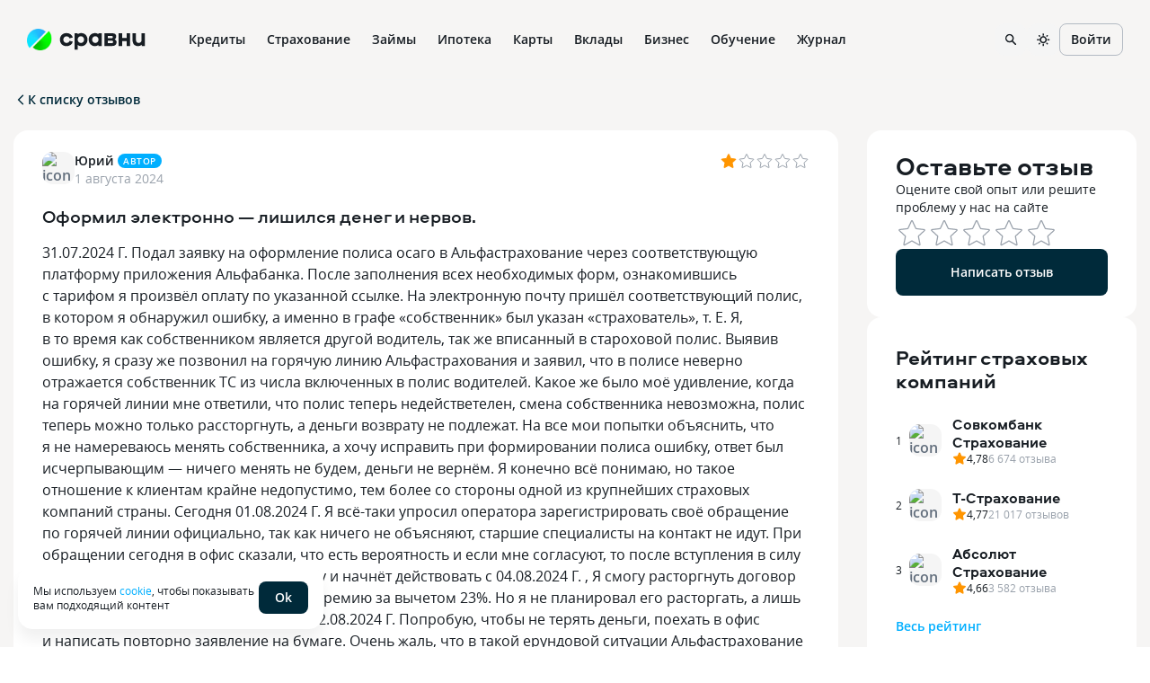

--- FILE ---
content_type: text/html; charset=utf-8
request_url: https://www.sravni.ru/strakhovaja-kompanija/alfastrahovanie/otzyvy/809628/
body_size: 134046
content:
<!DOCTYPE html><html lang="ru" data-theme="lager" class="env-js-off"><head><meta charSet="utf-8" data-next-head=""/><meta name="viewport" content="width=device-width" data-next-head=""/><meta name="viewport" content="width=device-width, initial-scale=1, shrink-to-fit=no"/><meta http-equiv="X-UA-Compatible" content="IE=edge"/><meta name="mobile-web-app-capable" content="yes"/><link rel="preconnect" href="https://s91588.cdn.ngenix.net"/><link rel="dns-prefetch" href="https://s91588.cdn.ngenix.net"/><link rel="preconnect" href="https://www.googletagmanager.com"/><link rel="dns-prefetch" href="https://www.googletagmanager.com"/><link rel="preconnect" href="https://www.google-analytics.com"/><link rel="dns-prefetch" href="https://www.google-analytics.com"/><link rel="preconnect" href="https://mc.yandex.ru"/><link rel="dns-prefetch" href="https://mc.yandex.ru"/><link rel="preconnect" href="https://www.gstatic.com"/><link rel="dns-prefetch" href="https://www.gstatic.com"/><link rel="manifest" href="https://s91588.cdn.ngenix.net/shared/static/manifest.json"/><link rel="icon" href="https://s91588.cdn.ngenix.net/shared/static/favicon.ico"/><link rel="icon" href="https://s91588.cdn.ngenix.net/shared/static/favicon.png" type="image/png" sizes="32x32"/><link rel="icon" href="https://s91588.cdn.ngenix.net/shared/static/favicon.svg" type="image/svg+xml"/><link rel="apple-touch-icon" href="https://s91588.cdn.ngenix.net/shared/static/apple-touch-icon-57x57.png"/><link rel="apple-touch-icon" sizes="72x72" href="https://s91588.cdn.ngenix.net/shared/static/apple-touch-icon-72x72.png"/><link rel="apple-touch-icon" sizes="114x114" href="https://s91588.cdn.ngenix.net/shared/static/apple-touch-icon-114x114.png"/><link rel="icon" type="image/png" sizes="192x192" href="https://s91588.cdn.ngenix.net/shared/static/android-icon-192x192.png"/><link rel="preload" href="https://s91588.cdn.ngenix.net/shared/static/fonts/open-sans/opensans-light.woff2" as="font" type="font/woff2" crossorigin="anonymous" fetchPriority="high"/><link rel="preload" href="https://s91588.cdn.ngenix.net/shared/static/fonts/open-sans/opensans-light.woff" as="font" type="font/woff" crossorigin="anonymous" fetchPriority="high"/><link rel="preload" href="https://s91588.cdn.ngenix.net/shared/static/fonts/open-sans/opensans-regular.woff2" as="font" type="font/woff2" crossorigin="anonymous" fetchPriority="high"/><link rel="preload" href="https://s91588.cdn.ngenix.net/shared/static/fonts/open-sans/opensans-regular.woff" as="font" type="font/woff" crossorigin="anonymous" fetchPriority="high"/><link rel="preload" href="https://s91588.cdn.ngenix.net/shared/static/fonts/open-sans/opensans-semibold.woff2" as="font" type="font/woff2" crossorigin="anonymous" fetchPriority="high"/><link rel="preload" href="https://s91588.cdn.ngenix.net/shared/static/fonts/open-sans/opensans-semibold.woff" as="font" type="font/woff" crossorigin="anonymous" fetchPriority="high"/><link rel="preload" href="https://s91588.cdn.ngenix.net/shared/static/fonts/open-sans/opensans-bold.woff2" as="font" type="font/woff2" crossorigin="anonymous" fetchPriority="high"/><link rel="preload" href="https://s91588.cdn.ngenix.net/shared/static/fonts/open-sans/opensans-bold.woff" as="font" type="font/woff" crossorigin="anonymous" fetchPriority="high"/><link rel="preload" href="https://s91588.cdn.ngenix.net/shared/static/fonts/aeroport/Aeroport-bold.woff2" as="font" type="font/woff2" crossorigin="anonymous" fetchPriority="high"/><link rel="preload" href="https://s91588.cdn.ngenix.net/shared/static/fonts/aeroport/Aeroport-bold.woff" as="font" type="font/woff" crossorigin="anonymous" fetchPriority="high"/><meta name="apple-itunes-app" content="app-id=1449578663, app-argument=https://www.sravni.ru/strakhovaja-kompanija/alfastrahovanie/otzyvy/809628/"/><title data-next-head="">Отзыв о компании АльфаСтрахование, Набережные Челны: Оформил электронно — лишился денег и нервов. — Сравни.ру</title><meta name="robots" content="index, follow" data-next-head=""/><meta name="description" content="31.07.2024 Г. Подал заявку на оформление полиса осаго в Альфастрахование через соответствующую платформу приложения Альфабанка. После заполнения всех необходимых форм, ознакомившись с тарифом я произв…" data-next-head=""/><link rel="canonical" href="https://www.sravni.ru/strakhovaja-kompanija/alfastrahovanie/otzyvy/809628/" data-next-head=""/><meta property="og:type" content="website" data-next-head=""/><meta property="og:description" content="" data-next-head=""/><meta property="og:title" content="" data-next-head=""/><meta property="og:image" content="https://f.sravni.ru/f/_/logo_200x200.jpg" data-next-head=""/><meta property="og:image:width" content="200" data-next-head=""/><meta property="og:image:height" content="200" data-next-head=""/><meta property="twitter:card" content="summary_large_image" data-next-head=""/><meta property="twitter:site" content="sravni.ru" data-next-head=""/><meta property="twitter:image" content="https://f.sravni.ru/f/_/logo_200x200.jpg" data-next-head=""/><link rel="preload" href="https://s91588.cdn.ngenix.net/reviews-frontend/_next/static/css/d5902cd8cba4e234.css" as="style" crossorigin="anonymous"/><link rel="preload" href="https://s91588.cdn.ngenix.net/reviews-frontend/_next/static/css/8d0498f6dfc5941c.css" as="style" crossorigin="anonymous"/><link rel="preload" href="https://s91588.cdn.ngenix.net/reviews-frontend/_next/static/css/3822175a90bcd13e.css" as="style" crossorigin="anonymous"/><link rel="preload" href="https://s91588.cdn.ngenix.net/reviews-frontend/_next/static/css/be8ed87e43207465.css" as="style" crossorigin="anonymous"/><script id="analytics-initialization">window['sravniDataLayer'] = window['sravniDataLayer'] || [];
window['dataLayer'] = window['dataLayer'] || [];
window['sravniDataLayer'].push({"isWebview":false});
window['sravniDataLayer'].push({"theme":"lager"});
(function (w, d, s, l, i) { w[l].push({ 'gtm.start': new Date().getTime(), event: 'gtm.js' }); var f = d.getElementsByTagName(s)[0], j = d.createElement(s), dl = l !== 'dataLayer' ? '&l=' + l : ''; j.defer = true; j.src = 'https://www.googletagmanager.com/gtm.js?id=' + i + dl; f.parentNode.insertBefore(j, f);})(window,document,'script','dataLayer','GTM-PMDFG9');
(function (m, e, t, r, i, k, a) { m[i] = m[i] || function () { (m[i].a = m[i].a || []).push(arguments); }; m[i].l = 1 * new Date(); (k = e.createElement(t)), (a = e.getElementsByTagName(t)[0]), (k.async = 1), (k.src = r), a.parentNode.insertBefore(k, a);})(window, document, "script", "https://mc.yandex.ru/metrika/" + (typeof window !== 'undefined' && typeof window.navigator !== 'undefined' && window.navigator.userAgent.indexOf('TA/') !== -1 ? "tag_turboapp.js" : "tag.js") , "ym");(function (w, d, l, id, childIframe, defer, webvisor) { w.ym(id, 'init', { childIframe: childIframe, defer: defer, triggerEvent: true, clickmap: true, trackLinks: true, accurateTrackBounce: true, webvisor: webvisor, trackHash: true, ecommerce: l, });})(window,document,'sravniDataLayer', '159737', false, false, false);
(function (w, d, l, gl, yaid) { var googleDataLayer = w[gl]; function TagManager() { } TagManager.prototype.get = function (key) { var dataObject = w[l].reduce(function (acc, data) { return Object.assign(acc, data); }, {}); return dataObject[key]; }; TagManager.prototype.getIsEvent = function (element) { return Object.prototype.hasOwnProperty.call(element, 'event'); }; TagManager.prototype.getIsUserId = function (element) { return Object.prototype.hasOwnProperty.call(element, 'SravniUserId'); }; TagManager.prototype.emitYandexEvent = function (event) { var eventType = event.event; switch (eventType) { case 'pageViewGA': return this.emitYandexHitEvent(event); case 'mainEvent': case 'adEvent': return this.emitYandexReachGoalEvent(event); } }; TagManager.prototype.emitYandexUserId = function (element) { w.ym(yaid, 'setUserID', element.SravniUserId); }; TagManager.prototype.emitYandexHitEvent = function (event) { var path = event.path; var title = event.title; w.ym(yaid, 'hit', path, { title: title, referer: d.referrer || '', params: { theme: this.get('theme'), abTestingStatistics: this.get('abTestingStatistics'), analyticsId: this.get('analyticsId'), }, }); }; TagManager.prototype.emitYandexReachGoalEvent = function (event) { var createEventType = function (event) { var eventCategory = event.eventCategory || ''; var eventAction = event.eventAction || ''; var eventType = `${eventCategory}_${eventAction}`.replace(/[\s\|]/g, '_'); var adaptEventType = function (eventType) { var templates = [ 'Кредитные_карты_Платный_клик', 'Микрокредиты_Платный_клик', 'РКО_Платный_клик', 'Ипотека_Платный_клик', 'Вклады_Платный_клик', 'Дебетовые_карты_Платный_клик', 'Кредиты_Платный_клик', ]; var newEventType = templates.find(function (template) { return eventType.indexOf(template) === 0; }); return newEventType || eventType; }; return adaptEventType(eventType); }; var goalEventType = createEventType(event); var eventCategory = event.eventCategory || ''; var eventAction = event.eventAction || ''; var eventLabel = event.eventLabel; var eventValue = event.eventValue; var pagePath = event.path || w.location.pathname || ''; var theme = this.get('theme'); var abTestingStatistics = this.get('abTestingStatistics'); var analyticsId = this.get('analyticsId'); var goalParams = { eventCategory: eventCategory, eventAction: eventAction, eventLabel: eventLabel, eventPagePath: pagePath, eventCategoryAction: goalEventType, theme: theme, abTestingStatistics: abTestingStatistics, analyticsId: analyticsId, }; if (eventValue) { goalParams.eventValue = eventValue; goalParams.order_price = eventValue; goalParams.currency = 'RUB'; } w.ym(yaid, 'reachGoal', goalEventType, goalParams); }; TagManager.prototype.convertToGoogleMetrics = function (data) { googleDataLayer.push.apply(googleDataLayer, data); }; TagManager.prototype.convertToYandexMetrics = function (data) { for (var index = 0; index < data.length; index++) { var element = data[index]; var isEvent = this.getIsEvent(element); var isUserId = this.getIsUserId(element); if (isEvent) this.emitYandexEvent(element); if (isUserId) this.emitYandexUserId(element); } }; TagManager.prototype.convertToMetrics = function (data) { this.convertToGoogleMetrics(data); this.convertToYandexMetrics(data); }; w.sravni_tag_manager = new TagManager();})(window, document, 'sravniDataLayer', 'dataLayer', '159737');(function (w, _d, l) { var a = w[l]; if (typeof a !== 'undefined' && a.push.toString().indexOf('[native code]') === -1) return; if (typeof w.sravni_tag_manager === 'undefined') return; if (typeof a.push === 'function') { w.sravni_tag_manager.convertToMetrics(a); var b = a.push; a.push = function () { var a = b.apply(this, arguments); w.sravni_tag_manager.convertToMetrics([].slice.call(arguments, 0)); return a; }; }})(window, document, 'sravniDataLayer');
(function (w, d, l, c) { var m = d.cookie.match(RegExp('(?:^|;\\s*)' + c + '=([^;]*)')); var cookieValue = m ? m[1] : undefined; if (typeof cookieValue !== 'undefined') { w[l].push({ anonymousId: cookieValue }); return; }})(window,document,'sravniDataLayer','.ASPXANONYMOUS');
(function (w, d, l, c, ga) { var m = d.cookie.match(RegExp('(?:^|;\\s*)' + c + '=([^;]*)')); var cookieValue = m ? m[1] : undefined; if (typeof cookieValue !== 'undefined') { var idFromCookie = cookieValue.split('.').slice(-2).join('.'); if (typeof idFromCookie !== 'undefined') { w[l].push({ GoogleClientID: idFromCookie }); } return; } if (typeof w[ga] !== 'undefined' && typeof w[ga].getAll === 'function') { var tracker = w[ga].getAll()[0]; var idFromMemory = tracker.get('clientId'); if (typeof idFromMemory !== 'undefined') { w[l].push({ GoogleClientID: idFromMemory }); } return; }})(window,document,'sravniDataLayer','_ga', 'ga');
(function (w, _d, l, yaid) { var dataObject = w[l].reduce(function (acc, data) { return Object.assign(acc, data); }, {}); w.ym(yaid, 'userParams', { analyticsId: dataObject['analyticsId'], GoogleClientID: dataObject['GoogleClientID'], UserID: dataObject['SravniUserId'], anonymousId: dataObject['anonymousId'], });})(window,document,'sravniDataLayer','159737');(function (w, _d, l, yaid) { var dataObject = w[l].reduce(function (acc, data) { return Object.assign(acc, data); }, {}); w.ym(yaid, 'params', { theme: dataObject['theme'], UserID: dataObject['SravniUserId'], analyticsId: dataObject['analyticsId'], anonymousId: dataObject['anonymousId'], abTestingStatistics: dataObject['abTestingStatistics'], });})(window,document,'sravniDataLayer','159737')</script><script type="application/ld+json" data-next-head="">{"breadcrumb":{"itemListElement":[{"item":{"@id":"https://www.sravni.ru","name":"Сравни.ру","@type":"Thing"},"position":1,"@type":"ListItem"},{"item":{"@id":"https://www.sravni.ru/strakhovye-kompanii/","name":"Страховые компании","@type":"Thing"},"position":2,"@type":"ListItem"},{"item":{"@id":"https://www.sravni.ru/strakhovaja-kompanija/alfastrahovanie/","name":"АльфаСтрахование","@type":"Thing"},"position":3,"@type":"ListItem"},{"item":{"@id":"https://www.sravni.ru/strakhovaja-kompanija/alfastrahovanie/otzyvy/","name":"Отзывы","@type":"Thing"},"position":4,"@type":"ListItem"}],"itemListOrder":"ItemListOrderAscending","numberOfItems":4,"@context":"http://schema.org","@type":"BreadcrumbList"},"author":{"logo":"https://www.sravni.ru/f/_/newdesign/img/logo2.svg","name":"Сравни.ру","url":"https://www.sravni.ru/","@context":"http://schema.org","@type":"Organization"},"name":"Отзыв о компании АльфаСтрахование","@context":"http://schema.org","@type":"WebPage","aggregateRating":{"@context":"http://schema.org","@type":"AggregateRating","itemReviewed":{"name":"АльфаСтрахование","@type":"Organization"},"bestRating":"5","ratingValue":"5","reviewCount":"10","worstRating":"0"}}</script><script type="text/javascript">
        document.documentElement.classList.remove('env-js-off');
        document.documentElement.classList.add('env-js-on');
      </script><link rel="stylesheet" href="https://s91588.cdn.ngenix.net/reviews-frontend/_next/static/css/d5902cd8cba4e234.css" crossorigin="anonymous" data-n-g=""/><link rel="stylesheet" href="https://s91588.cdn.ngenix.net/reviews-frontend/_next/static/css/8d0498f6dfc5941c.css" crossorigin="anonymous" data-n-g=""/><link rel="stylesheet" href="https://s91588.cdn.ngenix.net/reviews-frontend/_next/static/css/3822175a90bcd13e.css" crossorigin="anonymous" data-n-p=""/><link rel="stylesheet" href="https://s91588.cdn.ngenix.net/reviews-frontend/_next/static/css/be8ed87e43207465.css" crossorigin="anonymous"/><noscript data-n-css=""></noscript><script defer="" crossorigin="anonymous" noModule="" src="https://s91588.cdn.ngenix.net/reviews-frontend/_next/static/chunks/polyfills-42372ed130431b0a.js"></script><script defer="" src="https://s91588.cdn.ngenix.net/reviews-frontend/_next/static/chunks/803.c282a505d63e9023.js" crossorigin="anonymous"></script><script src="https://s91588.cdn.ngenix.net/reviews-frontend/_next/static/chunks/webpack-430365782d8f02c7.js" defer="" crossorigin="anonymous"></script><script src="https://s91588.cdn.ngenix.net/reviews-frontend/_next/static/chunks/framework-ccbda79c628ca1d3.js" defer="" crossorigin="anonymous"></script><script src="https://s91588.cdn.ngenix.net/reviews-frontend/_next/static/chunks/main-fc3acd8c53e18dc0.js" defer="" crossorigin="anonymous"></script><script src="https://s91588.cdn.ngenix.net/reviews-frontend/_next/static/chunks/vendors.sravni.design.system-9087583b35004198.js" defer="" crossorigin="anonymous"></script><script src="https://s91588.cdn.ngenix.net/reviews-frontend/_next/static/chunks/pages/_app-ed7292cac0468c1b.js" defer="" crossorigin="anonymous"></script><script src="https://s91588.cdn.ngenix.net/reviews-frontend/_next/static/chunks/482-cdd28efae484d326.js" defer="" crossorigin="anonymous"></script><script src="https://s91588.cdn.ngenix.net/reviews-frontend/_next/static/chunks/153-fa3771dd3c821033.js" defer="" crossorigin="anonymous"></script><script src="https://s91588.cdn.ngenix.net/reviews-frontend/_next/static/chunks/326-389e51b84c2f19c6.js" defer="" crossorigin="anonymous"></script><script src="https://s91588.cdn.ngenix.net/reviews-frontend/_next/static/chunks/793-ab9c4c656a5b680f.js" defer="" crossorigin="anonymous"></script><script src="https://s91588.cdn.ngenix.net/reviews-frontend/_next/static/chunks/50-b8d8b8a36b1bc3b6.js" defer="" crossorigin="anonymous"></script><script src="https://s91588.cdn.ngenix.net/reviews-frontend/_next/static/chunks/964-e468c00e6beceac4.js" defer="" crossorigin="anonymous"></script><script src="https://s91588.cdn.ngenix.net/reviews-frontend/_next/static/chunks/427-f72db28f8be52345.js" defer="" crossorigin="anonymous"></script><script src="https://s91588.cdn.ngenix.net/reviews-frontend/_next/static/chunks/953-80c162a46a887249.js" defer="" crossorigin="anonymous"></script><script src="https://s91588.cdn.ngenix.net/reviews-frontend/_next/static/chunks/pages/review-4d23611ae9957e17.js" defer="" crossorigin="anonymous"></script><script src="https://s91588.cdn.ngenix.net/reviews-frontend/_next/static/SRs1psZ6fL_dsI7Tyi1Ty/_buildManifest.js" defer="" crossorigin="anonymous"></script><script src="https://s91588.cdn.ngenix.net/reviews-frontend/_next/static/SRs1psZ6fL_dsI7Tyi1Ty/_ssgManifest.js" defer="" crossorigin="anonymous"></script></head><body><link rel="preload" as="image" href="https://s91588.cdn.ngenix.net/shared/static/images/design-system/sravni-logo-sign.png"/><link rel="preload" as="image" href="https://s91588.cdn.ngenix.net/shared/icons/Wallet.svg"/><link rel="preload" as="image" href="https://s91588.cdn.ngenix.net/shared/icons/MyCredits.svg"/><link rel="preload" as="image" href="https://s91588.cdn.ngenix.net/shared/icons/Scoring.svg"/><link rel="preload" as="image" href="https://s91588.cdn.ngenix.net/shared/icons/LoanCalc.svg"/><link rel="preload" as="image" href="https://s91588.cdn.ngenix.net/shared/icons/Exchange.svg"/><link rel="preload" as="image" href="https://s91588.cdn.ngenix.net/shared/icons/MoneyCoins.svg"/><link rel="preload" as="image" href="https://s91588.cdn.ngenix.net/shared/icons/PhoneDownload.svg"/><link rel="preload" as="image" href="https://s91588.cdn.ngenix.net/shared/icons/ChartDown.svg"/><link rel="preload" as="image" href="https://s91588.cdn.ngenix.net/shared/icons/LoanDocument.svg"/><link rel="preload" as="image" href="https://s91588.cdn.ngenix.net/shared/icons/InterfaceHome.svg"/><link rel="preload" as="image" href="https://s91588.cdn.ngenix.net/shared/icons/Car.svg"/><link rel="preload" as="image" href="https://s91588.cdn.ngenix.net/shared/icons/HouseSafety.svg"/><link rel="preload" as="image" href="https://s91588.cdn.ngenix.net/shared/icons/Plane.svg"/><link rel="preload" as="image" href="https://s91588.cdn.ngenix.net/shared/icons/ShieldSafety.svg"/><link rel="preload" as="image" href="https://s91588.cdn.ngenix.net/shared/icons/PrizeCup.svg"/><link rel="preload" as="image" href="https://s91588.cdn.ngenix.net/shared/icons/Stethoscope.svg"/><link rel="preload" as="image" href="https://s91588.cdn.ngenix.net/shared/icons/Lungs.svg"/><link rel="preload" as="image" href="https://s91588.cdn.ngenix.net/shared/icons/Bug.svg"/><link rel="preload" as="image" href="https://s91588.cdn.ngenix.net/shared/icons/InsuranceHouse.svg"/><link rel="preload" as="image" href="https://s91588.cdn.ngenix.net/shared/icons/AnimalInsurance.svg"/><link rel="preload" as="image" href="https://s91588.cdn.ngenix.net/shared/icons/CreditCard.svg"/><link rel="preload" as="image" href="https://s91588.cdn.ngenix.net/shared/icons/ThumbUp.svg"/><link rel="preload" as="image" href="https://s91588.cdn.ngenix.net/shared/icons/Percent.svg"/><link rel="preload" as="image" href="https://s91588.cdn.ngenix.net/shared/icons/Fire.svg"/><link rel="preload" as="image" href="https://s91588.cdn.ngenix.net/shared/icons/Fingerprint.svg"/><link rel="preload" as="image" href="https://s91588.cdn.ngenix.net/shared/icons/CalendarSimple.svg"/><link rel="preload" as="image" href="https://s91588.cdn.ngenix.net/shared/icons/CCFast.svg"/><link rel="preload" as="image" href="https://s91588.cdn.ngenix.net/shared/icons/House.svg"/><link rel="preload" as="image" href="https://s91588.cdn.ngenix.net/shared/icons/Family.svg"/><link rel="preload" as="image" href="https://s91588.cdn.ngenix.net/shared/icons/Flat.svg"/><link rel="preload" as="image" href="https://s91588.cdn.ngenix.net/shared/icons/NewFlat.svg"/><link rel="preload" as="image" href="https://s91588.cdn.ngenix.net/shared/icons/Fence.svg"/><link rel="preload" as="image" href="https://s91588.cdn.ngenix.net/shared/icons/Pik.svg"/><link rel="preload" as="image" href="https://s91588.cdn.ngenix.net/shared/icons/CalcHouse.svg"/><link rel="preload" as="image" href="https://s91588.cdn.ngenix.net/shared/icons/Building.svg"/><link rel="preload" as="image" href="https://s91588.cdn.ngenix.net/shared/icons/HouseSearch3.svg"/><link rel="preload" as="image" href="https://s91588.cdn.ngenix.net/shared/icons/CreditCardGroupo.svg"/><link rel="preload" as="image" href="https://s91588.cdn.ngenix.net/shared/icons/CardTimer.svg"/><link rel="preload" as="image" href="https://s91588.cdn.ngenix.net/shared/icons/CardPlus.svg"/><link rel="preload" as="image" href="https://s91588.cdn.ngenix.net/shared/icons/CCFree.svg"/><link rel="preload" as="image" href="https://s91588.cdn.ngenix.net/shared/icons/CCVirt.svg"/><link rel="preload" as="image" href="https://s91588.cdn.ngenix.net/shared/icons/CCGuaranteed.svg"/><link rel="preload" as="image" href="https://s91588.cdn.ngenix.net/shared/icons/CardTransfer.svg"/><link rel="preload" as="image" href="https://s91588.cdn.ngenix.net/shared/icons/CCEasy.svg"/><link rel="preload" as="image" href="https://s91588.cdn.ngenix.net/shared/icons/CoinRub.svg"/><link rel="preload" as="image" href="https://s91588.cdn.ngenix.net/shared/icons/CreditCashback.svg"/><link rel="preload" as="image" href="https://s91588.cdn.ngenix.net/shared/icons/Deposit.svg"/><link rel="preload" as="image" href="https://s91588.cdn.ngenix.net/shared/icons/Calc.svg"/><link rel="preload" as="image" href="https://s91588.cdn.ngenix.net/shared/icons/Briefcase.svg"/><link rel="preload" as="image" href="https://s91588.cdn.ngenix.net/shared/icons/DollarSign.svg"/><link rel="preload" as="image" href="https://s91588.cdn.ngenix.net/shared/icons/Bank.svg"/><link rel="preload" as="image" href="https://s91588.cdn.ngenix.net/shared/icons/PensionSavings.svg"/><link rel="preload" as="image" href="https://s91588.cdn.ngenix.net/shared/icons/CoinStack.svg"/><link rel="preload" as="image" href="https://s91588.cdn.ngenix.net/shared/icons/InvestmentLifeInsurance.svg"/><link rel="preload" as="image" href="https://s91588.cdn.ngenix.net/shared/icons/CumulativeLifeInsurance.svg"/><link rel="preload" as="image" href="https://s91588.cdn.ngenix.net/shared/icons/InvestmentDeposits.svg"/><link rel="preload" as="image" href="https://s91588.cdn.ngenix.net/shared/icons/RubleSign.svg"/><link rel="preload" as="image" href="https://s91588.cdn.ngenix.net/shared/icons/BlankStamp.svg"/><link rel="preload" as="image" href="https://s91588.cdn.ngenix.net/shared/icons/CardTerminal.svg"/><link rel="preload" as="image" href="https://s91588.cdn.ngenix.net/shared/icons/Acquiring.svg"/><link rel="preload" as="image" href="https://s91588.cdn.ngenix.net/shared/icons/Handshake.svg"/><link rel="preload" as="image" href="https://s91588.cdn.ngenix.net/shared/icons/IdentityCard.svg"/><link rel="preload" as="image" href="https://s91588.cdn.ngenix.net/shared/icons/ProductsSearch.svg"/><link rel="preload" as="image" href="https://s91588.cdn.ngenix.net/shared/icons/Management.svg"/><link rel="preload" as="image" href="https://s91588.cdn.ngenix.net/shared/icons/Orders.svg"/><link rel="preload" as="image" href="https://s91588.cdn.ngenix.net/shared/icons/BusinessAccounting.svg"/><link rel="preload" as="image" href="https://s91588.cdn.ngenix.net/shared/icons/Subscriptions.svg"/><link rel="preload" as="image" href="https://s91588.cdn.ngenix.net/shared/icons/Reward.svg"/><link rel="preload" as="image" href="https://s91588.cdn.ngenix.net/shared/icons/Share.svg"/><link rel="preload" as="image" href="https://s91588.cdn.ngenix.net/shared/icons/Programming.svg"/><link rel="preload" as="image" href="https://s91588.cdn.ngenix.net/shared/icons/Design.svg"/><link rel="preload" as="image" href="https://s91588.cdn.ngenix.net/shared/icons/Analytics.svg"/><link rel="preload" as="image" href="https://s91588.cdn.ngenix.net/shared/icons/Marketing.svg"/><link rel="preload" as="image" href="https://s91588.cdn.ngenix.net/shared/icons/HobbiesCreativity.svg"/><link rel="preload" as="image" href="https://s91588.cdn.ngenix.net/shared/icons/PopularSchools.svg"/><link rel="preload" as="image" href="https://s91588.cdn.ngenix.net/shared/icons/Star.svg"/><link rel="preload" as="image" href="https://s91588.cdn.ngenix.net/shared/icons/Location.svg"/><link rel="preload" as="image" href="https://s91588.cdn.ngenix.net/shared/icons/BookOpen.svg"/><link rel="preload" as="image" href="https://s91588.cdn.ngenix.net/shared/icons/Programming1C.svg"/><link rel="preload" as="image" href="https://s91588.cdn.ngenix.net/shared/icons/PopularProfessions.svg"/><link rel="preload" as="image" href="https://s91588.cdn.ngenix.net/shared/icons/HandRight.svg"/><link rel="preload" as="image" href="https://s91588.cdn.ngenix.net/shared/icons/Calculations.svg"/><link rel="preload" as="image" href="https://s91588.cdn.ngenix.net/shared/icons/QnA.svg"/><link rel="preload" as="image" href="https://s91588.cdn.ngenix.net/shared/icons/Gamepad.svg"/><link rel="preload" as="image" href="https://s91588.cdn.ngenix.net/shared/icons/Rocket.svg"/><div id="__next"><div class="_1s76zji"><div><div class="_l3exh2"></div></div></div><div class="_1ncc7qy"></div><noscript>В вашем браузере отключено выполнение JavaScript. Возможно неоптимальное отображение ряда элементов сайта и недоступность удобного функционала.</noscript><header data-qa="Header" class="_tz6vj8"><div data-qa="Layout" class="_12oofb1 _1pt5x8j"><div data-qa="Space" class="leftBlock _10cf6rv _1sw1upg _1d6xnj"><a data-element="logo-link" href="/" class="_s90m3y"><div data-qa="Logo" class="_178swcu _1kze2nx _188bqyv _10cf6rv _1sw1upg" style="column-gap:8px;row-gap:8px"><img src="https://s91588.cdn.ngenix.net/shared/static/images/design-system/sravni-logo-sign.png" alt="logo"/><div class="_u8movk"><svg xmlns="http://www.w3.org/2000/svg" viewBox="0 0 98 20"><path d="M55.1901 12.0798V9.28988H59.6148C60.5695 9.28988 61.1738 9.84218 61.1738 10.6722C61.1738 11.5022 60.5458 12.0798 59.6148 12.0798H55.1901ZM59.3386 3.85998C60.2933 3.85998 60.8724 4.38861 60.8724 5.14289C60.8724 5.94767 60.2949 6.49997 59.3386 6.49997H55.1901V3.85998H59.3386ZM62.9333 7.78131V7.62982C64.1405 6.85029 64.6928 5.81985 64.6928 4.41228C64.6928 2.17467 63.2095 0.86809 60.6452 0.86809H51.3697V15.2468H60.4953C63.2852 15.2468 65.0699 13.6373 65.0699 11.0983C65.0699 9.49028 64.4671 8.61134 62.9333 7.78131ZM28.1858 8.08271C28.1858 10.2193 26.6014 11.8541 24.5406 11.8541C22.4545 11.8541 20.8702 10.1199 20.8702 7.98329C20.8702 5.84668 22.4545 4.21187 24.5406 4.21187C26.603 4.21187 28.1858 5.84668 28.1858 8.08271ZM17.277 19.3954H20.998V14.1422C21.9274 14.9218 23.2103 15.4993 24.9698 15.4993C29.0426 15.4993 32.0582 12.1808 32.0582 7.95804C32.0582 3.73532 29.041 0.617188 24.9698 0.617188C23.2103 0.617188 21.9274 1.16949 20.998 1.94902V0.767097H17.277V19.3954ZM37.275 8.08271C37.275 5.8451 38.8593 4.21187 40.9202 4.21187C43.0063 4.21187 44.5906 5.84668 44.5906 7.98329C44.5906 10.1199 43.0063 11.8541 40.9202 11.8541C38.8593 11.8541 37.275 10.2193 37.275 8.08271ZM48.1853 15.2484V0.768675H44.4644V2.10051C43.5334 1.19631 42.252 0.617188 40.4926 0.617188C36.4198 0.617188 33.4042 3.73374 33.4042 7.95804C33.4042 12.1808 36.4213 15.4993 40.4926 15.4993C42.252 15.4993 43.535 14.8713 44.4644 13.8661V15.2484H48.1853ZM89.4879 15.3983C91.3484 15.3983 92.7307 14.7703 93.586 13.6893V15.2484H97.3321V0.86809H93.5118V8.30836C93.5118 10.4702 92.18 11.8273 90.269 11.8273C88.2823 11.8273 87.0767 10.4702 87.0767 8.30836V0.86809H83.2564V8.53559C83.2532 12.8593 85.4908 15.3983 89.4879 15.3983ZM67.4496 15.2484H71.3709V9.84376H76.4489V15.2484H80.3702V0.86809H76.4489V6.09758H71.3709V0.86809H67.4496V15.2484ZM8.20986 15.4993C11.7793 15.4993 14.4698 13.5631 15.3992 10.3708L11.6041 9.41612C11.1513 10.8489 9.81942 11.8289 8.2856 11.8289C6.14899 11.8289 4.56468 10.2193 4.56468 8.05746C4.56468 5.8956 6.14899 4.28604 8.2856 4.28604C9.79417 4.28604 11.1008 5.24073 11.5536 6.62463L15.374 5.66994C14.4445 2.57706 11.6783 0.617188 8.20986 0.617188C3.8104 0.617188 0.693848 3.70849 0.693848 8.05746C0.693848 12.4317 3.78515 15.4993 8.20986 15.4993Z" fill="currentColor"></path></svg></div></div></a><div class="_1f9omjm _ngfwpl"><div class="_1367ige _o1z579"><a data-label="Кредиты" href="https://www.sravni.ru/kredity/onlajn-zayavka-na-kredit/" class="_160ilkt _i91ye _1755osk"><div class="_1f90nza _1w66l1f">Кредиты</div></a><div class="_n5m3fv _9n2b14"><div data-qa="Layout" class="_1pt5x8j"><div data-qa="Row" class="_1ox2ygi _tx0az3 _lpugrt _1sqrcjg" style="margin-left:-10px;margin-right:-10px"><div data-qa="Col" class="_uouowd _11kxca4 _13wvwkk" style="padding-left:10px;padding-right:10px"><a data-label="Подбор кредита" href="https://www.sravni.ru/kredity/onlajn/" size="16" class="_fpk997 _ox2qah _i91ye _1755osk"><span data-qa="Icon" class="_jxh95u _mlr4fp _9e8ih0 _j81l8g _1ommcb5 shape-round _1e205ln"><img src="https://s91588.cdn.ngenix.net/shared/icons/Wallet.svg" alt="" class="_3dcboo"/></span>Подбор кредита</a><a data-label="Кредит" href="https://www.sravni.ru/kredity/" size="16" class="_fpk997 _ox2qah _i91ye _1755osk"><span data-qa="Icon" class="_jxh95u _mlr4fp _9e8ih0 _j81l8g _1ommcb5 shape-round _1e205ln"><img src="https://s91588.cdn.ngenix.net/shared/icons/MyCredits.svg" alt="" class="_3dcboo"/></span>Кредит</a><a data-label="Кредитный рейтинг" href="https://www.sravni.ru/kredity/scoring/" size="16" class="_fpk997 _ox2qah _i91ye _1755osk"><span data-qa="Icon" class="_jxh95u _mlr4fp _9e8ih0 _j81l8g _1ommcb5 shape-round _1e205ln"><img src="https://s91588.cdn.ngenix.net/shared/icons/Scoring.svg" alt="" class="_3dcboo"/></span>Кредитный рейтинг</a><a data-label="Кредитный калькулятор" href="https://www.sravni.ru/kredity/kalkuljator/" size="16" class="_fpk997 _ox2qah _i91ye _1755osk"><span data-qa="Icon" class="_jxh95u _mlr4fp _9e8ih0 _j81l8g _1ommcb5 shape-round _1e205ln"><img src="https://s91588.cdn.ngenix.net/shared/icons/LoanCalc.svg" alt="" class="_3dcboo"/></span>Кредитный калькулятор</a><a data-label="Рефинансирование кредита" href="https://www.sravni.ru/kredity/refinansirovanie/" size="16" class="_fpk997 _ox2qah _i91ye _1755osk"><span data-qa="Icon" class="_jxh95u _mlr4fp _9e8ih0 _j81l8g _1ommcb5 shape-round _1e205ln"><img src="https://s91588.cdn.ngenix.net/shared/icons/Exchange.svg" alt="" class="_3dcboo"/></span>Рефинансирование кредита</a><a data-label="Кредит наличными" href="https://www.sravni.ru/kredity/nalichnymi/" size="16" class="_fpk997 _ox2qah _i91ye _1755osk"><span data-qa="Icon" class="_jxh95u _mlr4fp _9e8ih0 _j81l8g _1ommcb5 shape-round _1e205ln"><img src="https://s91588.cdn.ngenix.net/shared/icons/MoneyCoins.svg" alt="" class="_3dcboo"/></span>Кредит наличными</a></div><div data-qa="Col" class="_uouowd _11kxca4 _13wvwkk" style="padding-left:10px;padding-right:10px"><a data-label="Кредит онлайн на карту" href="https://www.sravni.ru/kredity/na-kartu-bez-poseshhenija-banka/" size="16" class="_fpk997 _ox2qah _i91ye _1755osk"><span data-qa="Icon" class="_jxh95u _mlr4fp _9e8ih0 _j81l8g _1ommcb5 shape-round _1e205ln"><img src="https://s91588.cdn.ngenix.net/shared/icons/PhoneDownload.svg" alt="" class="_3dcboo"/></span>Кредит онлайн на карту</a><a data-label="Кредит с плохой КИ" href="https://www.sravni.ru/kredity/s-plohoy-istoriey/" size="16" class="_fpk997 _ox2qah _i91ye _1755osk"><span data-qa="Icon" class="_jxh95u _mlr4fp _9e8ih0 _j81l8g _1ommcb5 shape-round _1e205ln"><img src="https://s91588.cdn.ngenix.net/shared/icons/ChartDown.svg" alt="" class="_3dcboo"/></span>Кредит с плохой КИ</a><a data-label="Ставки по кредитам" href="https://www.sravni.ru/kredity/stavki-po-bankam/" size="16" class="_fpk997 _ox2qah _i91ye _1755osk"><span data-qa="Icon" class="_jxh95u _mlr4fp _9e8ih0 _j81l8g _1ommcb5 shape-round _1e205ln"><img src="https://s91588.cdn.ngenix.net/shared/icons/LoanDocument.svg" alt="" class="_3dcboo"/></span>Ставки по кредитам</a><a data-label="Кредит под залог недвижимости" href="https://www.sravni.ru/kredity/pod-zalog-nedvizhimosti/" size="16" class="_fpk997 _ox2qah _i91ye _1755osk"><span data-qa="Icon" class="_jxh95u _mlr4fp _9e8ih0 _j81l8g _1ommcb5 shape-round _1e205ln"><img src="https://s91588.cdn.ngenix.net/shared/icons/InterfaceHome.svg" alt="" class="_3dcboo"/></span>Кредит под залог недвижимости</a><a data-label="Автокредиты" href="https://www.sravni.ru/avtokredity/" size="16" class="_fpk997 _ox2qah _i91ye _1755osk"><span data-qa="Icon" class="_jxh95u _mlr4fp _9e8ih0 _j81l8g _1ommcb5 shape-round _1e205ln"><img src="https://s91588.cdn.ngenix.net/shared/icons/Car.svg" alt="" class="_3dcboo"/></span>Автокредиты</a></div><div data-qa="Col" class="_uouowd _11kxca4 _13wvwkk" style="padding-left:10px;padding-right:10px"><a data-label="Рейтинг банков" href="https://www.sravni.ru/banki/rating/klientskij/" style="color:var(--color-D40)" size="16" class="_fpk997 _ox2qah _i91ye _1755osk">Рейтинг банков</a><a data-label="Список банков" href="https://www.sravni.ru/banki/ " style="color:var(--color-D40)" size="16" class="_fpk997 _ox2qah _i91ye _1755osk">Список банков</a><a data-label="Отзывы о кредитах" href="https://www.sravni.ru/kredity/otzyvy/" style="color:var(--color-D40)" size="16" class="_fpk997 _ox2qah _i91ye _1755osk">Отзывы о кредитах</a></div></div></div></div></div><div class="_1367ige _o1z579"><a data-label="Страхование" href="https://www.sravni.ru/strahovanie/" class="_160ilkt _i91ye _1755osk"><div class="_1f90nza _1w66l1f">Страхование</div></a><div class="_n5m3fv _9n2b14"><div data-qa="Layout" class="_1pt5x8j"><div data-qa="Row" class="_1ox2ygi _tx0az3 _lpugrt _1sqrcjg" style="margin-left:-10px;margin-right:-10px"><div data-qa="Col" class="_uouowd _11kxca4 _13wvwkk" style="padding-left:10px;padding-right:10px"><a data-label="ОСАГО" href="https://www.sravni.ru/osago/" size="16" class="_fpk997 _ox2qah _i91ye _1755osk"><span data-qa="Icon" class="_jxh95u _mlr4fp _9e8ih0 _j81l8g _1ommcb5 shape-round _1e205ln"><img src="https://s91588.cdn.ngenix.net/shared/icons/Car.svg" alt="" class="_3dcboo"/></span>ОСАГО</a><a data-label="Каско" href="https://www.sravni.ru/kasko/" size="16" class="_fpk997 _ox2qah _i91ye _1755osk"><span data-qa="Icon" class="_jxh95u _mlr4fp _9e8ih0 _j81l8g _1ommcb5 shape-round _1e205ln"><img src="https://s91588.cdn.ngenix.net/shared/icons/Car.svg" alt="" class="_3dcboo"/></span>Каско</a><a data-label="Страхование ипотеки" href="https://www.sravni.ru/strahovanie-ipoteki/" size="16" class="_fpk997 _ox2qah _i91ye _1755osk"><span data-qa="Icon" class="_jxh95u _mlr4fp _9e8ih0 _j81l8g _1ommcb5 shape-round _1e205ln"><img src="https://s91588.cdn.ngenix.net/shared/icons/HouseSafety.svg" alt="" class="_3dcboo"/></span>Страхование ипотеки</a><a data-label="Страхование путешественников" href="https://www.sravni.ru/vzr/" size="16" class="_fpk997 _ox2qah _i91ye _1755osk"><span data-qa="Icon" class="_jxh95u _mlr4fp _9e8ih0 _j81l8g _1ommcb5 shape-round _1e205ln"><img src="https://s91588.cdn.ngenix.net/shared/icons/Plane.svg" alt="" class="_3dcboo"/></span>Страхование путешественников</a><a data-label="Страхование квартиры от залива и других рисков" href="https://www.sravni.ru/strahovanie-nedvizhimosti/" size="16" class="_fpk997 _ox2qah _i91ye _1755osk"><span data-qa="Icon" class="_jxh95u _mlr4fp _9e8ih0 _j81l8g _1ommcb5 shape-round _1e205ln"><img src="https://s91588.cdn.ngenix.net/shared/icons/ShieldSafety.svg" alt="" class="_3dcboo"/></span>Страхование квартиры от залива и других рисков</a></div><div data-qa="Col" class="_uouowd _11kxca4 _13wvwkk" style="padding-left:10px;padding-right:10px"><a data-label="Страхование спортсменов" href="https://www.sravni.ru/strahovanie-ns/sportivnaya/" size="16" class="_fpk997 _ox2qah _i91ye _1755osk"><span data-qa="Icon" class="_jxh95u _mlr4fp _9e8ih0 _j81l8g _1ommcb5 shape-round _1e205ln"><img src="https://s91588.cdn.ngenix.net/shared/icons/PrizeCup.svg" alt="" class="_3dcboo"/></span>Страхование спортсменов</a><a data-label="Добровольное медицинское страхование" href="https://www.sravni.ru/dms/" size="16" class="_fpk997 _ox2qah _i91ye _1755osk"><span data-qa="Icon" class="_jxh95u _mlr4fp _9e8ih0 _j81l8g _1ommcb5 shape-round _1e205ln"><img src="https://s91588.cdn.ngenix.net/shared/icons/Stethoscope.svg" alt="" class="_3dcboo"/></span>Добровольное медицинское страхование</a><a data-label="От критических заболеваний" href="https://www.sravni.ru/strahovka-kriticheskie-bolezni/" size="16" class="_fpk997 _ox2qah _i91ye _1755osk"><span data-qa="Icon" class="_jxh95u _mlr4fp _9e8ih0 _j81l8g _1ommcb5 shape-round _1e205ln"><img src="https://s91588.cdn.ngenix.net/shared/icons/Lungs.svg" alt="" class="_3dcboo"/></span>От критических заболеваний</a><a data-label="Страхование от укуса клеща" href="https://www.sravni.ru/strahovka-ot-klescha/" size="16" class="_fpk997 _ox2qah _i91ye _1755osk"><span data-qa="Icon" class="_jxh95u _mlr4fp _9e8ih0 _j81l8g _1ommcb5 shape-round _1e205ln"><img src="https://s91588.cdn.ngenix.net/shared/icons/Bug.svg" alt="" class="_3dcboo"/></span>Страхование от укуса клеща</a><a data-label="Страхование дома и дачи" href="https://www.sravni.ru/strahovanie-domov/" size="16" class="_fpk997 _ox2qah _i91ye _1755osk"><span data-qa="Icon" class="_jxh95u _mlr4fp _9e8ih0 _j81l8g _1ommcb5 shape-round _1e205ln"><img src="https://s91588.cdn.ngenix.net/shared/icons/InsuranceHouse.svg" alt="" class="_3dcboo"/></span>Страхование дома и дачи</a><a data-label="Страхование животных" href="https://www.sravni.ru/strahovanie-zhivotnih/" size="16" class="_fpk997 _ox2qah _i91ye _1755osk"><span data-qa="Icon" class="_jxh95u _mlr4fp _9e8ih0 _j81l8g _1ommcb5 shape-round _1e205ln"><img src="https://s91588.cdn.ngenix.net/shared/icons/AnimalInsurance.svg" alt="" class="_3dcboo"/></span>Страхование животных</a></div><div data-qa="Col" class="_uouowd _11kxca4 _13wvwkk" style="padding-left:10px;padding-right:10px"><a data-label="Проверка КБМ" href="https://www.sravni.ru/osago/proverka-kbm/" style="color:var(--color-D40)" size="16" class="_fpk997 _ox2qah _i91ye _1755osk">Проверка КБМ</a><a data-label="Рейтинг страховых компаний" href="https://www.sravni.ru/strakhovye-kompanii/rating/klientskij/" style="color:var(--color-D40)" size="16" class="_fpk997 _ox2qah _i91ye _1755osk">Рейтинг страховых компаний</a><a data-label="Список страховых компаний" href="https://www.sravni.ru/strakhovye-kompanii/ " style="color:var(--color-D40)" size="16" class="_fpk997 _ox2qah _i91ye _1755osk">Список страховых компаний</a><a data-label="Отзывы о страховых компаниях" href="https://www.sravni.ru/strakhovye-kompanii/otzyvy/" style="color:var(--color-D40)" size="16" class="_fpk997 _ox2qah _i91ye _1755osk">Отзывы о страховых компаниях</a><a data-label="Статьи о страховании" href="https://www.sravni.ru/novosti/rubrika/strahovki/" style="color:var(--color-D40)" size="16" class="_fpk997 _ox2qah _i91ye _1755osk">Статьи о страховании</a></div></div></div></div></div><div class="_1367ige _o1z579"><a data-label="Займы" href="https://www.sravni.ru/zaimy/" class="_160ilkt _i91ye _1755osk"><div class="_1f90nza _1w66l1f">Займы</div></a><div class="_n5m3fv _9n2b14"><div data-qa="Layout" class="_1pt5x8j"><div data-qa="Row" class="_1ox2ygi _tx0az3 _lpugrt _1sqrcjg" style="margin-left:-10px;margin-right:-10px"><div data-qa="Col" class="_uouowd _11kxca4 _13wvwkk" style="padding-left:10px;padding-right:10px"><a data-label="Взять онлайн займ на Сравни" href="https://www.sravni.ru/zaimy/full-deal-offer/?customIcon=1" size="16" class="_fpk997 _ox2qah _i91ye _1755osk"><span data-qa="Icon" class="_jxh95u _mlr4fp _9e8ih0 _j81l8g _1ommcb5 shape-round _1e205ln" style="padding:6px 4px;max-width:100%"><img src="https://s91588.cdn.ngenix.net/shared/static/images/design-system/sravni-logo-sign.png" alt="" class="_3dcboo _loei5o"/></span>Взять онлайн займ на Сравни</a><a data-label="Займы онлайн" href="https://www.sravni.ru/zaimy/onlain/" size="16" class="_fpk997 _ox2qah _i91ye _1755osk"><span data-qa="Icon" class="_jxh95u _mlr4fp _9e8ih0 _j81l8g _1ommcb5 shape-round _1e205ln"><img src="https://s91588.cdn.ngenix.net/shared/icons/PhoneDownload.svg" alt="" class="_3dcboo"/></span>Займы онлайн</a><a data-label="Займы на карту" href="https://www.sravni.ru/zaimy/na-kartu/" size="16" class="_fpk997 _ox2qah _i91ye _1755osk"><span data-qa="Icon" class="_jxh95u _mlr4fp _9e8ih0 _j81l8g _1ommcb5 shape-round _1e205ln"><img src="https://s91588.cdn.ngenix.net/shared/icons/CreditCard.svg" alt="" class="_3dcboo"/></span>Займы на карту</a><a data-label="Займы без отказа" href=" https://www.sravni.ru/zaimy/bez-otkaza/" size="16" class="_fpk997 _ox2qah _i91ye _1755osk"><span data-qa="Icon" class="_jxh95u _mlr4fp _9e8ih0 _j81l8g _1ommcb5 shape-round _1e205ln"><img src="https://s91588.cdn.ngenix.net/shared/icons/ThumbUp.svg" alt="" class="_3dcboo"/></span>Займы без отказа</a><a data-label="Займы с плохой КИ" href="https://www.sravni.ru/zaimy/s-plokhoj-kreditnoj-istoriej/" size="16" class="_fpk997 _ox2qah _i91ye _1755osk"><span data-qa="Icon" class="_jxh95u _mlr4fp _9e8ih0 _j81l8g _1ommcb5 shape-round _1e205ln"><img src="https://s91588.cdn.ngenix.net/shared/icons/ChartDown.svg" alt="" class="_3dcboo"/></span>Займы с плохой КИ</a><a data-label="Займы без процентов" href="https://www.sravni.ru/zaimy/bez-protsentov/" size="16" class="_fpk997 _ox2qah _i91ye _1755osk"><span data-qa="Icon" class="_jxh95u _mlr4fp _9e8ih0 _j81l8g _1ommcb5 shape-round _1e205ln"><img src="https://s91588.cdn.ngenix.net/shared/icons/Percent.svg" alt="" class="_3dcboo"/></span>Займы без процентов</a></div><div data-qa="Col" class="_uouowd _11kxca4 _13wvwkk" style="padding-left:10px;padding-right:10px"><a data-label="Лучшие займы" href="https://www.sravni.ru/zaimy/top/" size="16" class="_fpk997 _ox2qah _i91ye _1755osk"><span data-qa="Icon" class="_jxh95u _mlr4fp _9e8ih0 _j81l8g _1ommcb5 shape-round _1e205ln"><img src="https://s91588.cdn.ngenix.net/shared/icons/Fire.svg" alt="" class="_3dcboo"/></span>Лучшие займы</a><a data-label="Займы под залог ПТС" href="https://www.sravni.ru/zaimy/pod-pts/" size="16" class="_fpk997 _ox2qah _i91ye _1755osk"><span data-qa="Icon" class="_jxh95u _mlr4fp _9e8ih0 _j81l8g _1ommcb5 shape-round _1e205ln"><img src="https://s91588.cdn.ngenix.net/shared/icons/Car.svg" alt="" class="_3dcboo"/></span>Займы под залог ПТС</a><a data-label="Займы через Госуслуги" href="https://www.sravni.ru/zaimy/cherez-gosuslugi/" size="16" class="_fpk997 _ox2qah _i91ye _1755osk"><span data-qa="Icon" class="_jxh95u _mlr4fp _9e8ih0 _j81l8g _1ommcb5 shape-round _1e205ln"><img src="https://s91588.cdn.ngenix.net/shared/icons/Fingerprint.svg" alt="" class="_3dcboo"/></span>Займы через Госуслуги</a><a data-label="Займы до зарплаты" href="https://www.sravni.ru/zaimy/na-kartu-do-zarplaty/" size="16" class="_fpk997 _ox2qah _i91ye _1755osk"><span data-qa="Icon" class="_jxh95u _mlr4fp _9e8ih0 _j81l8g _1ommcb5 shape-round _1e205ln"><img src="https://s91588.cdn.ngenix.net/shared/icons/MyCredits.svg" alt="" class="_3dcboo"/></span>Займы до зарплаты</a><a data-label="Долгосрочные займы" href="https://www.sravni.ru/zaimy/dolgosrochnye/" size="16" class="_fpk997 _ox2qah _i91ye _1755osk"><span data-qa="Icon" class="_jxh95u _mlr4fp _9e8ih0 _j81l8g _1ommcb5 shape-round _1e205ln"><img src="https://s91588.cdn.ngenix.net/shared/icons/CalendarSimple.svg" alt="" class="_3dcboo"/></span>Долгосрочные займы</a><a data-label="Займы с просрочками" href="https://www.sravni.ru/zaimy/s-prosrochkami/" size="16" class="_fpk997 _ox2qah _i91ye _1755osk"><span data-qa="Icon" class="_jxh95u _mlr4fp _9e8ih0 _j81l8g _1ommcb5 shape-round _1e205ln"><img src="https://s91588.cdn.ngenix.net/shared/icons/CCFast.svg" alt="" class="_3dcboo"/></span>Займы с просрочками</a></div><div data-qa="Col" class="_uouowd _11kxca4 _13wvwkk" style="padding-left:10px;padding-right:10px"><a data-label="Рейтинг МФО" href="https://www.sravni.ru/zaimy/rating-mfo/?userRatingType=all" style="color:var(--color-D40)" size="16" class="_fpk997 _ox2qah _i91ye _1755osk">Рейтинг МФО</a><a data-label="Список МФО" href="https://www.sravni.ru/zaimy/mfo/" style="color:var(--color-D40)" size="16" class="_fpk997 _ox2qah _i91ye _1755osk">Список МФО</a><a data-label="Отзывы об МФО" href="https://www.sravni.ru/zaimy/otzyvy/" style="color:var(--color-D40)" size="16" class="_fpk997 _ox2qah _i91ye _1755osk">Отзывы об МФО</a></div></div></div></div></div><div class="_1367ige _o1z579"><a data-label="Ипотека" href="https://www.sravni.ru/ipoteka/" class="_160ilkt _i91ye _1755osk"><div class="_1f90nza _1w66l1f">Ипотека</div></a><div class="_n5m3fv _9n2b14"><div data-qa="Layout" class="_1pt5x8j"><div data-qa="Row" class="_1ox2ygi _tx0az3 _lpugrt _1sqrcjg" style="margin-left:-10px;margin-right:-10px"><div data-qa="Col" class="_uouowd _11kxca4 _13wvwkk" style="padding-left:10px;padding-right:10px"><a data-label="Ипотечные кредиты" href="https://www.sravni.ru/ipoteka/" size="16" class="_fpk997 _ox2qah _i91ye _1755osk"><span data-qa="Icon" class="_jxh95u _mlr4fp _9e8ih0 _j81l8g _1ommcb5 shape-round _1e205ln"><img src="https://s91588.cdn.ngenix.net/shared/icons/House.svg" alt="" class="_3dcboo"/></span>Ипотечные кредиты</a><a data-label="Семейная ипотека" href="https://www.sravni.ru/ipoteka/lgotnaya-gospodderzhkoy/" size="16" class="_fpk997 _ox2qah _i91ye _1755osk"><span data-qa="Icon" class="_jxh95u _mlr4fp _9e8ih0 _j81l8g _1ommcb5 shape-round _1e205ln"><img src="https://s91588.cdn.ngenix.net/shared/icons/Family.svg" alt="" class="_3dcboo"/></span>Семейная ипотека</a><a data-label="Вторичное жилье" href="https://www.sravni.ru/ipoteka/zhile-na-vtorichnom-rynke/" size="16" class="_fpk997 _ox2qah _i91ye _1755osk"><span data-qa="Icon" class="_jxh95u _mlr4fp _9e8ih0 _j81l8g _1ommcb5 shape-round _1e205ln"><img src="https://s91588.cdn.ngenix.net/shared/icons/Flat.svg" alt="" class="_3dcboo"/></span>Вторичное жилье</a><a data-label="Новостройки" href="https://www.sravni.ru/ipoteka/zhile-na-pervichnom-rynke/" size="16" class="_fpk997 _ox2qah _i91ye _1755osk"><span data-qa="Icon" class="_jxh95u _mlr4fp _9e8ih0 _j81l8g _1ommcb5 shape-round _1e205ln"><img src="https://s91588.cdn.ngenix.net/shared/icons/NewFlat.svg" alt="" class="_3dcboo"/></span>Новостройки</a><a data-label="Строительство дома" href="https://www.sravni.ru/ipoteka/na-stroitelstvo-doma/" size="16" class="_fpk997 _ox2qah _i91ye _1755osk"><span data-qa="Icon" class="_jxh95u _mlr4fp _9e8ih0 _j81l8g _1ommcb5 shape-round _1e205ln"><img src="https://s91588.cdn.ngenix.net/shared/icons/Fence.svg" alt="" class="_3dcboo"/></span>Строительство дома</a><a data-label="Рефинансирование ипотеки" href="https://www.sravni.ru/ipoteka/refinansirovanie-ipoteki/" size="16" class="_fpk997 _ox2qah _i91ye _1755osk"><span data-qa="Icon" class="_jxh95u _mlr4fp _9e8ih0 _j81l8g _1ommcb5 shape-round _1e205ln"><img src="https://s91588.cdn.ngenix.net/shared/icons/Exchange.svg" alt="" class="_3dcboo"/></span>Рефинансирование ипотеки</a></div><div data-qa="Col" class="_uouowd _11kxca4 _13wvwkk" style="padding-left:10px;padding-right:10px"><a data-label="Ипотека в новостройках ПИК" href="https://www.sravni.ru/special/pik/?promo=1&amp;customIcon=1&amp;utm_source=ipoteka&amp;utm_medium=menu&amp;utm_campaign=pik_sp&amp;utm_content=button&amp;erid=2W5zFHGBXUk&amp;promo=1&amp;customIcon=1" rel="noreferrer nofollow" size="16" class="_fpk997 _ox2qah _i91ye _1755osk"><span data-qa="Icon" class="_jxh95u _mlr4fp _9e8ih0 _j81l8g _1ommcb5 shape-round _1e205ln"><img src="https://s91588.cdn.ngenix.net/shared/icons/Pik.svg" alt="" class="_3dcboo _loei5o"/></span>Ипотека в новостройках ПИК</a><a data-label="Калькулятор ипотеки" href="https://www.sravni.ru/ipoteka/kalkuljator-ipoteki/" size="16" class="_fpk997 _ox2qah _i91ye _1755osk"><span data-qa="Icon" class="_jxh95u _mlr4fp _9e8ih0 _j81l8g _1ommcb5 shape-round _1e205ln"><img src="https://s91588.cdn.ngenix.net/shared/icons/CalcHouse.svg" alt="" class="_3dcboo"/></span>Калькулятор ипотеки</a><a data-label="Кредитный рейтинг" href="https://www.sravni.ru/kredity/scoring/" size="16" class="_fpk997 _ox2qah _i91ye _1755osk"><span data-qa="Icon" class="_jxh95u _mlr4fp _9e8ih0 _j81l8g _1ommcb5 shape-round _1e205ln"><img src="https://s91588.cdn.ngenix.net/shared/icons/Scoring.svg" alt="" class="_3dcboo"/></span>Кредитный рейтинг</a><a data-label="Ипотека от застройщиков" href="https://www.sravni.ru/ipoteka-ot-zastrojschika/" size="16" class="_fpk997 _ox2qah _i91ye _1755osk"><span data-qa="Icon" class="_jxh95u _mlr4fp _9e8ih0 _j81l8g _1ommcb5 shape-round _1e205ln"><img src="https://s91588.cdn.ngenix.net/shared/icons/Building.svg" alt="" class="_3dcboo"/></span>Ипотека от застройщиков</a><a data-label="Страхование ипотеки" href="https://www.sravni.ru/strahovanie-ipoteki/" size="16" class="_fpk997 _ox2qah _i91ye _1755osk"><span data-qa="Icon" class="_jxh95u _mlr4fp _9e8ih0 _j81l8g _1ommcb5 shape-round _1e205ln"><img src="https://s91588.cdn.ngenix.net/shared/icons/HouseSafety.svg" alt="" class="_3dcboo"/></span>Страхование ипотеки</a><a data-label="Оценка недвижимости" href="https://www.sravni.ru/ocenka-nedvizhimosti/" size="16" class="_fpk997 _ox2qah _i91ye _1755osk"><span data-qa="Icon" class="_jxh95u _mlr4fp _9e8ih0 _j81l8g _1ommcb5 shape-round _1e205ln"><img src="https://s91588.cdn.ngenix.net/shared/icons/HouseSearch3.svg" alt="" class="_3dcboo"/></span>Оценка недвижимости</a></div><div data-qa="Col" class="_uouowd _11kxca4 _13wvwkk" style="padding-left:10px;padding-right:10px"><a data-label="Рейтинг банков" href="https://www.sravni.ru/banki/rating/klientskij/?productCategory=natural&amp;reviewTag=mortgage&amp;userRatingType=all" style="color:var(--color-D40)" size="16" class="_fpk997 _ox2qah _i91ye _1755osk">Рейтинг банков</a><a data-label="Список банков" href="https://www.sravni.ru/banki/?tag=mortgage" style="color:var(--color-D40)" size="16" class="_fpk997 _ox2qah _i91ye _1755osk">Список банков</a><a data-label="Отзывы о банках" href="https://www.sravni.ru/banki/otzyvy/?tag=mortgage" style="color:var(--color-D40)" size="16" class="_fpk997 _ox2qah _i91ye _1755osk">Отзывы о банках</a></div></div></div></div></div><div class="_1367ige _o1z579"><a data-label="Карты" href="https://www.sravni.ru/kredity/promo/karty/" class="_160ilkt _i91ye _1755osk"><div class="_1f90nza _1w66l1f">Карты</div></a><div class="_n5m3fv _9n2b14"><div data-qa="Layout" class="_1pt5x8j"><div data-qa="Row" class="_1ox2ygi _tx0az3 _lpugrt _1sqrcjg" style="margin-left:-10px;margin-right:-10px"><div data-qa="Col" class="_uouowd _11kxca4 _13wvwkk" style="padding-left:10px;padding-right:10px"><a data-label="Подбор кредитной карты" href="https://www.sravni.ru/kredity/promo/karty/" size="16" class="_fpk997 _ox2qah _i91ye _1755osk"><span data-qa="Icon" class="_jxh95u _mlr4fp _9e8ih0 _j81l8g _1ommcb5 shape-round _1e205ln"><img src="https://s91588.cdn.ngenix.net/shared/icons/CreditCardGroupo.svg" alt="" class="_3dcboo"/></span>Подбор кредитной карты</a><a data-label="Кредитные карты" href="https://www.sravni.ru/karty/" size="16" class="_fpk997 _ox2qah _i91ye _1755osk"><span data-qa="Icon" class="_jxh95u _mlr4fp _9e8ih0 _j81l8g _1ommcb5 shape-round _1e205ln"><img src="https://s91588.cdn.ngenix.net/shared/icons/CardTimer.svg" alt="" class="_3dcboo"/></span>Кредитные карты</a><a data-label="Дебетовые карты" href="https://www.sravni.ru/debetovye-karty/" size="16" class="_fpk997 _ox2qah _i91ye _1755osk"><span data-qa="Icon" class="_jxh95u _mlr4fp _9e8ih0 _j81l8g _1ommcb5 shape-round _1e205ln"><img src="https://s91588.cdn.ngenix.net/shared/icons/CardPlus.svg" alt="" class="_3dcboo"/></span>Дебетовые карты</a><a data-label="Кредитные карты с бесплатным обслуживанием" href="https://www.sravni.ru/karty/besplatnye/" size="16" class="_fpk997 _ox2qah _i91ye _1755osk"><span data-qa="Icon" class="_jxh95u _mlr4fp _9e8ih0 _j81l8g _1ommcb5 shape-round _1e205ln"><img src="https://s91588.cdn.ngenix.net/shared/icons/CCFree.svg" alt="" class="_3dcboo"/></span>Кредитные карты с бесплатным обслуживанием</a><a data-label="Виртуальные кредитные карты" href="https://www.sravni.ru/karty/virtualnye/" size="16" class="_fpk997 _ox2qah _i91ye _1755osk"><span data-qa="Icon" class="_jxh95u _mlr4fp _9e8ih0 _j81l8g _1ommcb5 shape-round _1e205ln"><img src="https://s91588.cdn.ngenix.net/shared/icons/CCVirt.svg" alt="" class="_3dcboo"/></span>Виртуальные кредитные карты</a><a data-label="Кредитные карты с моментальным решением" href="https://www.sravni.ru/karty/momentalnym-resheniem/" size="16" class="_fpk997 _ox2qah _i91ye _1755osk"><span data-qa="Icon" class="_jxh95u _mlr4fp _9e8ih0 _j81l8g _1ommcb5 shape-round _1e205ln"><img src="https://s91588.cdn.ngenix.net/shared/icons/CCFast.svg" alt="" class="_3dcboo"/></span>Кредитные карты с моментальным решением</a></div><div data-qa="Col" class="_uouowd _11kxca4 _13wvwkk" style="padding-left:10px;padding-right:10px"><a data-label="Кредитные карты без отказа" href="https://www.sravni.ru/karty/bez-otkaza-plohoy-kreditnoy-istoriey/" size="16" class="_fpk997 _ox2qah _i91ye _1755osk"><span data-qa="Icon" class="_jxh95u _mlr4fp _9e8ih0 _j81l8g _1ommcb5 shape-round _1e205ln"><img src="https://s91588.cdn.ngenix.net/shared/icons/CCGuaranteed.svg" alt="" class="_3dcboo"/></span>Кредитные карты без отказа</a><a data-label="Кредитные карты с доставкой" href="https://www.sravni.ru/karty/?sub-freeService=freeService&amp;feature=courier" size="16" class="_fpk997 _ox2qah _i91ye _1755osk"><span data-qa="Icon" class="_jxh95u _mlr4fp _9e8ih0 _j81l8g _1ommcb5 shape-round _1e205ln"><img src="https://s91588.cdn.ngenix.net/shared/icons/CardTransfer.svg" alt="" class="_3dcboo"/></span>Кредитные карты с доставкой</a><a data-label="Кредитные карты без подтверждения дохода" href="https://www.sravni.ru/karty/bez-spravok-o-dokhodakh/" size="16" class="_fpk997 _ox2qah _i91ye _1755osk"><span data-qa="Icon" class="_jxh95u _mlr4fp _9e8ih0 _j81l8g _1ommcb5 shape-round _1e205ln"><img src="https://s91588.cdn.ngenix.net/shared/icons/CCEasy.svg" alt="" class="_3dcboo"/></span>Кредитные карты без подтверждения дохода</a><a data-label="Карты рассрочки" href="https://www.sravni.ru/karty/rassrochki/" size="16" class="_fpk997 _ox2qah _i91ye _1755osk"><span data-qa="Icon" class="_jxh95u _mlr4fp _9e8ih0 _j81l8g _1ommcb5 shape-round _1e205ln"><img src="https://s91588.cdn.ngenix.net/shared/icons/CoinRub.svg" alt="" class="_3dcboo"/></span>Карты рассрочки</a><a data-label="Кредитные карты с кэшбэком" href="https://www.sravni.ru/karty/keshbekom/" size="16" class="_fpk997 _ox2qah _i91ye _1755osk"><span data-qa="Icon" class="_jxh95u _mlr4fp _9e8ih0 _j81l8g _1ommcb5 shape-round _1e205ln"><img src="https://s91588.cdn.ngenix.net/shared/icons/CreditCashback.svg" alt="" class="_3dcboo"/></span>Кредитные карты с кэшбэком</a></div><div data-qa="Col" class="_uouowd _11kxca4 _13wvwkk" style="padding-left:10px;padding-right:10px"><a data-label="Рейтинг банков" href="https://www.sravni.ru/banki/rating/klientskij/?productCategory=natural" style="color:var(--color-D40)" size="16" class="_fpk997 _ox2qah _i91ye _1755osk">Рейтинг банков</a><a data-label="Список банков" href="https://www.sravni.ru/banki/ " style="color:var(--color-D40)" size="16" class="_fpk997 _ox2qah _i91ye _1755osk">Список банков</a><a data-label="Отзывы о банках" href="https://www.sravni.ru/banki/otzyvy/" style="color:var(--color-D40)" size="16" class="_fpk997 _ox2qah _i91ye _1755osk">Отзывы о банках</a></div></div></div></div></div><div class="_1367ige _o1z579"><a data-label="Вклады" href="https://www.sravni.ru/vklady/" class="_160ilkt _i91ye _1755osk"><div class="_1f90nza _1w66l1f">Вклады</div></a><div class="_n5m3fv _9n2b14"><div data-qa="Layout" class="_1pt5x8j"><div data-qa="Row" class="_1ox2ygi _tx0az3 _lpugrt _1sqrcjg" style="margin-left:-10px;margin-right:-10px"><div data-qa="Col" class="_uouowd _11kxca4 _13wvwkk" style="padding-left:10px;padding-right:10px"><a data-label="Вклады" href="https://www.sravni.ru/vklady/" size="16" class="_fpk997 _ox2qah _i91ye _1755osk"><span data-qa="Icon" class="_jxh95u _mlr4fp _9e8ih0 _j81l8g _1ommcb5 shape-round _1e205ln"><img src="https://s91588.cdn.ngenix.net/shared/icons/Deposit.svg" alt="" class="_3dcboo"/></span>Вклады</a><a data-label="Накопительные счета" href="https://www.sravni.ru/vklady/nakopitelnye/" size="16" class="_fpk997 _ox2qah _i91ye _1755osk"><span data-qa="Icon" class="_jxh95u _mlr4fp _9e8ih0 _j81l8g _1ommcb5 shape-round _1e205ln"><img src="https://s91588.cdn.ngenix.net/shared/icons/Percent.svg" alt="" class="_3dcboo"/></span>Накопительные счета</a><a data-label="Калькулятор вкладов" href="https://www.sravni.ru/vklady/kalkuljator/  " size="16" class="_fpk997 _ox2qah _i91ye _1755osk"><span data-qa="Icon" class="_jxh95u _mlr4fp _9e8ih0 _j81l8g _1ommcb5 shape-round _1e205ln"><img src="https://s91588.cdn.ngenix.net/shared/icons/Calc.svg" alt="" class="_3dcboo"/></span>Калькулятор вкладов</a><a data-label="Брокерское обслуживание" href="https://www.sravni.ru/invest/brokerskoe-obsluzhivanie/" size="16" class="_fpk997 _ox2qah _i91ye _1755osk"><span data-qa="Icon" class="_jxh95u _mlr4fp _9e8ih0 _j81l8g _1ommcb5 shape-round _1e205ln"><img src="https://s91588.cdn.ngenix.net/shared/icons/Briefcase.svg" alt="" class="_3dcboo"/></span>Брокерское обслуживание</a><a data-label="Курсы валют" href="https://www.sravni.ru/valjuty/" size="16" class="_fpk997 _ox2qah _i91ye _1755osk"><span data-qa="Icon" class="_jxh95u _mlr4fp _9e8ih0 _j81l8g _1ommcb5 shape-round _1e205ln"><img src="https://s91588.cdn.ngenix.net/shared/icons/DollarSign.svg" alt="" class="_3dcboo"/></span>Курсы валют</a></div><div data-qa="Col" class="_uouowd _11kxca4 _13wvwkk" style="padding-left:10px;padding-right:10px"><a data-label="Программа долгосрочных сбережений (ПДС)" href="https://www.sravni.ru/invest/pds-programmy/" size="16" class="_fpk997 _ox2qah _i91ye _1755osk"><span data-qa="Icon" class="_jxh95u _mlr4fp _9e8ih0 _j81l8g _1ommcb5 shape-round _1e205ln"><img src="https://s91588.cdn.ngenix.net/shared/icons/Bank.svg" alt="" class="_3dcboo"/></span>Программа долгосрочных сбережений (ПДС)</a><a data-label="Пенсионные программы НПФ" href="https://www.sravni.ru/invest/npf-programmy/" size="16" class="_fpk997 _ox2qah _i91ye _1755osk"><span data-qa="Icon" class="_jxh95u _mlr4fp _9e8ih0 _j81l8g _1ommcb5 shape-round _1e205ln"><img src="https://s91588.cdn.ngenix.net/shared/icons/PensionSavings.svg" alt="" class="_3dcboo"/></span>Пенсионные программы НПФ</a><a data-label="Инвестиции в бизнес" href="https://www.sravni.ru/invest/investicii-v-biznes/" size="16" class="_fpk997 _ox2qah _i91ye _1755osk"><span data-qa="Icon" class="_jxh95u _mlr4fp _9e8ih0 _j81l8g _1ommcb5 shape-round _1e205ln"><img src="https://s91588.cdn.ngenix.net/shared/icons/CoinRub.svg" alt="" class="_3dcboo"/></span>Инвестиции в бизнес</a><a data-label="Инвестиции в МФО" href="https://www.sravni.ru/invest/investicii-v-mfo/" size="16" class="_fpk997 _ox2qah _i91ye _1755osk"><span data-qa="Icon" class="_jxh95u _mlr4fp _9e8ih0 _j81l8g _1ommcb5 shape-round _1e205ln"><img src="https://s91588.cdn.ngenix.net/shared/icons/CoinStack.svg" alt="" class="_3dcboo"/></span>Инвестиции в МФО</a><a data-label="Инвестиционное страхование жизни" href="https://www.sravni.ru/invest-strahovanie/iszh/" size="16" class="_fpk997 _ox2qah _i91ye _1755osk"><span data-qa="Icon" class="_jxh95u _mlr4fp _9e8ih0 _j81l8g _1ommcb5 shape-round _1e205ln"><img src="https://s91588.cdn.ngenix.net/shared/icons/InvestmentLifeInsurance.svg" alt="" class="_3dcboo"/></span>Инвестиционное страхование жизни</a><a data-label="Накопительное страхование жизни" href="https://www.sravni.ru/invest-strahovanie/nszh/" size="16" class="_fpk997 _ox2qah _i91ye _1755osk"><span data-qa="Icon" class="_jxh95u _mlr4fp _9e8ih0 _j81l8g _1ommcb5 shape-round _1e205ln"><img src="https://s91588.cdn.ngenix.net/shared/icons/CumulativeLifeInsurance.svg" alt="" class="_3dcboo"/></span>Накопительное страхование жизни</a><a data-label="Инвестиционные вклады" href="https://www.sravni.ru/invest/investicionnyje-vklady/" size="16" class="_fpk997 _ox2qah _i91ye _1755osk"><span data-qa="Icon" class="_jxh95u _mlr4fp _9e8ih0 _j81l8g _1ommcb5 shape-round _1e205ln"><img src="https://s91588.cdn.ngenix.net/shared/icons/InvestmentDeposits.svg" alt="" class="_3dcboo"/></span>Инвестиционные вклады</a><a data-label="Цифровые финансовые активы (ЦФА)" href="https://www.sravni.ru/cfa/" size="16" class="_fpk997 _ox2qah _i91ye _1755osk"><span data-qa="Icon" class="_jxh95u _mlr4fp _9e8ih0 _j81l8g _1ommcb5 shape-round _1e205ln"><img src="https://s91588.cdn.ngenix.net/shared/icons/RubleSign.svg" alt="" class="_3dcboo"/></span>Цифровые финансовые активы (ЦФА)</a></div><div data-qa="Col" class="_uouowd _11kxca4 _13wvwkk" style="padding-left:10px;padding-right:10px"><a data-label="Рейтинг банков" href="https://www.sravni.ru/banki/rating/klientskij/?productCategory=natural" style="color:var(--color-D40)" size="16" class="_fpk997 _ox2qah _i91ye _1755osk">Рейтинг банков</a><a data-label="Список банков" href="https://www.sravni.ru/banki/ " style="color:var(--color-D40)" size="16" class="_fpk997 _ox2qah _i91ye _1755osk">Список банков</a><a data-label="Отзывы о банках" href="https://www.sravni.ru/vklady/otzyvy/ " style="color:var(--color-D40)" size="16" class="_fpk997 _ox2qah _i91ye _1755osk">Отзывы о банках</a><a data-label="Рейтинг брокеров" href="https://www.sravni.ru/brokery/rating/klientskij/" style="color:var(--color-D40)" size="16" class="_fpk997 _ox2qah _i91ye _1755osk">Рейтинг брокеров</a><a data-label="Отзывы о брокерах" href="https://www.sravni.ru/brokery/otzyvy/" style="color:var(--color-D40)" size="16" class="_fpk997 _ox2qah _i91ye _1755osk">Отзывы о брокерах</a><a data-label="Список НПФ" href="https://www.sravni.ru/npf/" style="color:var(--color-D40)" size="16" class="_fpk997 _ox2qah _i91ye _1755osk">Список НПФ</a><a data-label="Отзывы о НПФ" href="https://www.sravni.ru/npf/otzyvy/" style="color:var(--color-D40)" size="16" class="_fpk997 _ox2qah _i91ye _1755osk">Отзывы о НПФ</a></div></div></div></div></div><div class="_1367ige _o1z579"><a data-label="Бизнес" href="https://www.sravni.ru/biznes/" class="_160ilkt _i91ye _1755osk"><div class="_1f90nza _1w66l1f">Бизнес</div></a><div class="_n5m3fv _9n2b14"><div data-qa="Layout" class="_1pt5x8j"><div data-qa="Row" class="_1ox2ygi _tx0az3 _lpugrt _1sqrcjg" style="margin-left:-10px;margin-right:-10px"><div data-qa="Col" class="_uouowd _11kxca4 _13wvwkk" style="padding-left:10px;padding-right:10px"><a data-label="Регистрация бизнеса" href="https://sravni.ru/biznes-registration/" size="16" class="_fpk997 _ox2qah _i91ye _1755osk"><span data-qa="Icon" class="_jxh95u _mlr4fp _9e8ih0 _j81l8g _1ommcb5 shape-round _1e205ln"><img src="https://s91588.cdn.ngenix.net/shared/icons/BlankStamp.svg" alt="" class="_3dcboo"/></span>Регистрация бизнеса</a><a data-label="Расчетно-кассовое обслуживание" href="https://www.sravni.ru/rko/" size="16" class="_fpk997 _ox2qah _i91ye _1755osk"><span data-qa="Icon" class="_jxh95u _mlr4fp _9e8ih0 _j81l8g _1ommcb5 shape-round _1e205ln"><img src="https://s91588.cdn.ngenix.net/shared/icons/CardTerminal.svg" alt="" class="_3dcboo"/></span>Расчетно-кассовое обслуживание</a><a data-label="Кредиты для бизнеса" href="https://www.sravni.ru/biznes-kredity/" size="16" class="_fpk997 _ox2qah _i91ye _1755osk"><span data-qa="Icon" class="_jxh95u _mlr4fp _9e8ih0 _j81l8g _1ommcb5 shape-round _1e205ln"><img src="https://s91588.cdn.ngenix.net/shared/icons/Briefcase.svg" alt="" class="_3dcboo"/></span>Кредиты для бизнеса</a><a data-label="Банковские гарантии" href="https://www.sravni.ru/biznes/bankovskie-garantii/" size="16" class="_fpk997 _ox2qah _i91ye _1755osk"><span data-qa="Icon" class="_jxh95u _mlr4fp _9e8ih0 _j81l8g _1ommcb5 shape-round _1e205ln"><img src="https://s91588.cdn.ngenix.net/shared/icons/MyCredits.svg" alt="" class="_3dcboo"/></span>Банковские гарантии</a><a data-label="Лизинг" href="https://www.sravni.ru/biznes-leasing/marketplace/" size="16" class="_fpk997 _ox2qah _i91ye _1755osk"><span data-qa="Icon" class="_jxh95u _mlr4fp _9e8ih0 _j81l8g _1ommcb5 shape-round _1e205ln"><img src="https://s91588.cdn.ngenix.net/shared/icons/Car.svg" alt="" class="_3dcboo"/></span>Лизинг</a><a data-label="Эквайринг" href="https://www.sravni.ru/biznes/ekvajring/" size="16" class="_fpk997 _ox2qah _i91ye _1755osk"><span data-qa="Icon" class="_jxh95u _mlr4fp _9e8ih0 _j81l8g _1ommcb5 shape-round _1e205ln"><img src="https://s91588.cdn.ngenix.net/shared/icons/Acquiring.svg" alt="" class="_3dcboo"/></span>Эквайринг</a><a data-label="ВЭД" href="https://www.sravni.ru/biznes-ved/" size="16" class="_fpk997 _ox2qah _i91ye _1755osk"><span data-qa="Icon" class="_jxh95u _mlr4fp _9e8ih0 _j81l8g _1ommcb5 shape-round _1e205ln"><img src="https://s91588.cdn.ngenix.net/shared/icons/Handshake.svg" alt="" class="_3dcboo"/></span>ВЭД</a></div><div data-qa="Col" class="_uouowd _11kxca4 _13wvwkk" style="padding-left:10px;padding-right:10px"><a data-label="Лучшие предложения для бизнеса" href="https://www.sravni.ru/biznes-special/" size="16" class="_fpk997 _ox2qah _i91ye _1755osk"><span data-qa="Icon" class="_jxh95u _mlr4fp _9e8ih0 _j81l8g _1ommcb5 shape-round _1e205ln"><img src="https://s91588.cdn.ngenix.net/shared/icons/IdentityCard.svg" alt="" class="_3dcboo"/></span>Лучшие предложения для бизнеса</a><a data-label="Сервис проверки контрагента" href="https://www.sravni.ru/kontragent/" size="16" class="_fpk997 _ox2qah _i91ye _1755osk"><span data-qa="Icon" class="_jxh95u _mlr4fp _9e8ih0 _j81l8g _1ommcb5 shape-round _1e205ln"><img src="https://s91588.cdn.ngenix.net/shared/icons/ProductsSearch.svg" alt="" class="_3dcboo"/></span>Сервис проверки контрагента</a><a data-label="Сервис подбора кредита для бизнеса" href="https://www.sravni.ru/biznes-kredity/podbor/" size="16" class="_fpk997 _ox2qah _i91ye _1755osk"><span data-qa="Icon" class="_jxh95u _mlr4fp _9e8ih0 _j81l8g _1ommcb5 shape-round _1e205ln"><img src="https://s91588.cdn.ngenix.net/shared/icons/Bank.svg" alt="" class="_3dcboo"/></span>Сервис подбора кредита для бизнеса</a><a data-label="Сервис подбора банковской гарантии" href="https://www.sravni.ru/bankovskie-garantii/podbor/" size="16" class="_fpk997 _ox2qah _i91ye _1755osk"><span data-qa="Icon" class="_jxh95u _mlr4fp _9e8ih0 _j81l8g _1ommcb5 shape-round _1e205ln"><img src="https://s91588.cdn.ngenix.net/shared/icons/PensionSavings.svg" alt="" class="_3dcboo"/></span>Сервис подбора банковской гарантии</a><a data-label="Услуги для маркетплейсов" href="https://www.sravni.ru/biznes-marketplace/" size="16" class="_fpk997 _ox2qah _i91ye _1755osk"><span data-qa="Icon" class="_jxh95u _mlr4fp _9e8ih0 _j81l8g _1ommcb5 shape-round _1e205ln"><img src="https://s91588.cdn.ngenix.net/shared/icons/Management.svg" alt="" class="_3dcboo"/></span>Услуги для маркетплейсов</a><a data-label="Вклады для бизнеса" href="https://www.sravni.ru/biznes-vklady/" size="16" class="_fpk997 _ox2qah _i91ye _1755osk"><span data-qa="Icon" class="_jxh95u _mlr4fp _9e8ih0 _j81l8g _1ommcb5 shape-round _1e205ln"><img src="https://s91588.cdn.ngenix.net/shared/icons/Orders.svg" alt="" class="_3dcboo"/></span>Вклады для бизнеса</a><a data-label="Бухгалтерские услуги" href="https://www.sravni.ru/biznes-accounting/" size="16" class="_fpk997 _ox2qah _i91ye _1755osk"><span data-qa="Icon" class="_jxh95u _mlr4fp _9e8ih0 _j81l8g _1ommcb5 shape-round _1e205ln"><img src="https://s91588.cdn.ngenix.net/shared/icons/BusinessAccounting.svg" alt="" class="_3dcboo"/></span>Бухгалтерские услуги</a><a data-label="Франшизы" href="https://franshizy.sravni.ru/" size="16" class="_fpk997 _ox2qah _i91ye _1755osk"><span data-qa="Icon" class="_jxh95u _mlr4fp _9e8ih0 _j81l8g _1ommcb5 shape-round _1e205ln"><img src="https://s91588.cdn.ngenix.net/shared/icons/Subscriptions.svg" alt="" class="_3dcboo"/></span>Франшизы</a></div><div data-qa="Col" class="_uouowd _11kxca4 _13wvwkk" style="padding-left:10px;padding-right:10px"><a data-label="Рейтинг банков для бизнеса" href="https://www.sravni.ru/banki/rating/dlya-predprinimatelej/" style="color:var(--color-D40)" size="16" class="_fpk997 _ox2qah _i91ye _1755osk">Рейтинг банков для бизнеса</a><a data-label="Статьи о бизнесе" href="https://www.sravni.ru/novosti/teg/biznes/" style="color:var(--color-D40)" size="16" class="_fpk997 _ox2qah _i91ye _1755osk">Статьи о бизнесе</a><a data-label="Отзывы о банках" href="https://www.sravni.ru/banki/otzyvy/" style="color:var(--color-D40)" size="16" class="_fpk997 _ox2qah _i91ye _1755osk">Отзывы о банках</a></div></div></div></div></div><div class="_1367ige _o1z579"><a data-label="Обучение" href="https://edu.sravni.ru/" class="_160ilkt _i91ye _1755osk"><div class="_1f90nza _1w66l1f">Обучение</div></a><div class="_n5m3fv _9n2b14"><div data-qa="Layout" class="_1pt5x8j"><div data-qa="Row" class="_1ox2ygi _tx0az3 _lpugrt _1sqrcjg" style="margin-left:-10px;margin-right:-10px"><div data-qa="Col" class="_uouowd _11kxca4 _13wvwkk" style="padding-left:10px;padding-right:10px"><a data-label="Новогодняя распродажа 🎄" href="https://edu.sravni.ru/kursy/sale/" size="16" class="_fpk997 _ox2qah _i91ye _1755osk"><span data-qa="Icon" class="_jxh95u _mlr4fp _9e8ih0 _j81l8g _1ommcb5 shape-round _1e205ln"><img src="https://s91588.cdn.ngenix.net/shared/icons/Reward.svg" alt="" class="_3dcboo"/></span>Новогодняя распродажа 🎄</a><a data-label="Нейросети" href="https://edu.sravni.ru/kursy/nejroseti/" size="16" class="_fpk997 _ox2qah _i91ye _1755osk"><span data-qa="Icon" class="_jxh95u _mlr4fp _9e8ih0 _j81l8g _1ommcb5 shape-round _1e205ln"><img src="https://s91588.cdn.ngenix.net/shared/icons/Share.svg" alt="" class="_3dcboo"/></span>Нейросети</a><a data-label="Программирование и IT" href="https://edu.sravni.ru/kursy/programmirovanie/ " size="16" class="_fpk997 _ox2qah _i91ye _1755osk"><span data-qa="Icon" class="_jxh95u _mlr4fp _9e8ih0 _j81l8g _1ommcb5 shape-round _1e205ln"><img src="https://s91588.cdn.ngenix.net/shared/icons/Programming.svg" alt="" class="_3dcboo"/></span>Программирование и IT</a><a data-label="Дизайн" href="https://edu.sravni.ru/kursy/dizajn/ " size="16" class="_fpk997 _ox2qah _i91ye _1755osk"><span data-qa="Icon" class="_jxh95u _mlr4fp _9e8ih0 _j81l8g _1ommcb5 shape-round _1e205ln"><img src="https://s91588.cdn.ngenix.net/shared/icons/Design.svg" alt="" class="_3dcboo"/></span>Дизайн</a><a data-label="Бизнес и менеджмент" href="https://edu.sravni.ru/kursy/menedzhment/" size="16" class="_fpk997 _ox2qah _i91ye _1755osk"><span data-qa="Icon" class="_jxh95u _mlr4fp _9e8ih0 _j81l8g _1ommcb5 shape-round _1e205ln"><img src="https://s91588.cdn.ngenix.net/shared/icons/Briefcase.svg" alt="" class="_3dcboo"/></span>Бизнес и менеджмент</a><a data-label="Аналитика и Data Science" href="https://edu.sravni.ru/kursy/analitika/" size="16" class="_fpk997 _ox2qah _i91ye _1755osk"><span data-qa="Icon" class="_jxh95u _mlr4fp _9e8ih0 _j81l8g _1ommcb5 shape-round _1e205ln"><img src="https://s91588.cdn.ngenix.net/shared/icons/Analytics.svg" alt="" class="_3dcboo"/></span>Аналитика и Data Science</a><a data-label="Маркетинг и продажи" href="https://edu.sravni.ru/kursy/marketing/" size="16" class="_fpk997 _ox2qah _i91ye _1755osk"><span data-qa="Icon" class="_jxh95u _mlr4fp _9e8ih0 _j81l8g _1ommcb5 shape-round _1e205ln"><img src="https://s91588.cdn.ngenix.net/shared/icons/Marketing.svg" alt="" class="_3dcboo"/></span>Маркетинг и продажи</a><a data-label="Хобби и творчество" href="https://edu.sravni.ru/kursy/creativity/" size="16" class="_fpk997 _ox2qah _i91ye _1755osk"><span data-qa="Icon" class="_jxh95u _mlr4fp _9e8ih0 _j81l8g _1ommcb5 shape-round _1e205ln"><img src="https://s91588.cdn.ngenix.net/shared/icons/HobbiesCreativity.svg" alt="" class="_3dcboo"/></span>Хобби и творчество</a></div><div data-qa="Col" class="_uouowd _11kxca4 _13wvwkk" style="padding-left:10px;padding-right:10px"><a data-label="Топ курсы 🔥" href="https://edu.sravni.ru/kursy/top/" size="16" class="_fpk997 _ox2qah _i91ye _1755osk"><span data-qa="Icon" class="_jxh95u _mlr4fp _9e8ih0 _j81l8g _1ommcb5 shape-round _1e205ln"><img src="https://s91588.cdn.ngenix.net/shared/icons/PopularSchools.svg" alt="" class="_3dcboo"/></span>Топ курсы 🔥</a><a data-label="Новые школы" href="https://edu.sravni.ru/kursy/novie-shkoli/" size="16" class="_fpk997 _ox2qah _i91ye _1755osk"><span data-qa="Icon" class="_jxh95u _mlr4fp _9e8ih0 _j81l8g _1ommcb5 shape-round _1e205ln"><img src="https://s91588.cdn.ngenix.net/shared/icons/Star.svg" alt="" class="_3dcboo"/></span>Новые школы</a><a data-label="Карта школ Москвы" href="https://edu.sravni.ru/offline-schools/" size="16" class="_fpk997 _ox2qah _i91ye _1755osk"><span data-qa="Icon" class="_jxh95u _mlr4fp _9e8ih0 _j81l8g _1ommcb5 shape-round _1e205ln"><img src="https://s91588.cdn.ngenix.net/shared/icons/Location.svg" alt="" class="_3dcboo"/></span>Карта школ Москвы</a><a data-label="Школа и репетиторы" href="https://edu.sravni.ru/ege-oge/" size="16" class="_fpk997 _ox2qah _i91ye _1755osk"><span data-qa="Icon" class="_jxh95u _mlr4fp _9e8ih0 _j81l8g _1ommcb5 shape-round _1e205ln"><img src="https://s91588.cdn.ngenix.net/shared/icons/BookOpen.svg" alt="" class="_3dcboo"/></span>Школа и репетиторы</a><a data-label="IT для детей" href="https://edu.sravni.ru/ege-oge/kursy-it/" size="16" class="_fpk997 _ox2qah _i91ye _1755osk"><span data-qa="Icon" class="_jxh95u _mlr4fp _9e8ih0 _j81l8g _1ommcb5 shape-round _1e205ln"><img src="https://s91588.cdn.ngenix.net/shared/icons/Programming1C.svg" alt="" class="_3dcboo"/></span>IT для детей</a><a data-label="Вузы и колледжи" href="https://www.sravni.ru/vuzy/" size="16" class="_fpk997 _ox2qah _i91ye _1755osk"><span data-qa="Icon" class="_jxh95u _mlr4fp _9e8ih0 _j81l8g _1ommcb5 shape-round _1e205ln"><img src="https://s91588.cdn.ngenix.net/shared/icons/PopularProfessions.svg" alt="" class="_3dcboo"/></span>Вузы и колледжи</a><a data-label="Повышение квалификации" href="https://edu.sravni.ru/kursy/kvalifikaciya/" size="16" class="_fpk997 _ox2qah _i91ye _1755osk"><span data-qa="Icon" class="_jxh95u _mlr4fp _9e8ih0 _j81l8g _1ommcb5 shape-round _1e205ln"><img src="https://s91588.cdn.ngenix.net/shared/icons/Subscriptions.svg" alt="" class="_3dcboo"/></span>Повышение квалификации</a><a data-label="Тест на профориентацию в IT" href="https://edu.sravni.ru/kursy/proftest/?int_source=menu_education&amp;int_medium=header&amp;int_campaign=proftest_edu/" size="16" class="_fpk997 _ox2qah _i91ye _1755osk"><span data-qa="Icon" class="_jxh95u _mlr4fp _9e8ih0 _j81l8g _1ommcb5 shape-round _1e205ln"><img src="https://s91588.cdn.ngenix.net/shared/icons/HandRight.svg" alt="" class="_3dcboo"/></span>Тест на профориентацию в IT</a></div><div data-qa="Col" class="_uouowd _11kxca4 _13wvwkk" style="padding-left:10px;padding-right:10px"><a data-label="Вакансии" href="https://www.sravni.ru/jobs/" style="color:var(--color-D40)" size="16" class="_fpk997 _ox2qah _i91ye _1755osk">Вакансии</a><a data-label="Подбор курсов" href="https://edu.sravni.ru/kursy/podbor/" style="color:var(--color-D40)" size="16" class="_fpk997 _ox2qah _i91ye _1755osk">Подбор курсов</a><a data-label="Рейтинг школ" href="https://www.sravni.ru/kursy/rating/" style="color:var(--color-D40)" size="16" class="_fpk997 _ox2qah _i91ye _1755osk">Рейтинг школ</a><a data-label="Отзывы о курсах" href="https://www.sravni.ru/kursy/otzyvy/" style="color:var(--color-D40)" size="16" class="_fpk997 _ox2qah _i91ye _1755osk">Отзывы о курсах</a><a data-label="Статьи о курсах" href="https://www.sravni.ru/novosti/teg/obrazovanie/" style="color:var(--color-D40)" size="16" class="_fpk997 _ox2qah _i91ye _1755osk">Статьи о курсах</a><a data-label="Список школ" href="https://www.sravni.ru/shkoly/" style="color:var(--color-D40)" size="16" class="_fpk997 _ox2qah _i91ye _1755osk">Список школ</a></div></div></div></div></div><div class="_1367ige _o1z579"><a data-label="Журнал" href="https://www.sravni.ru/novosti/?showContentWidget=1" class="_160ilkt _i91ye _1755osk"><div class="_1f90nza _1w66l1f">Журнал</div></a><div class="_n5m3fv _9n2b14"><div data-qa="Layout" class="_1pt5x8j"><div data-qa="Row" class="_1ox2ygi _tx0az3 _lpugrt _1sqrcjg" style="margin-left:-10px;margin-right:-10px"><div data-qa="Col" class="_uouowd _11kxca4 _zjawi4" style="padding-left:10px;padding-right:10px"><a data-label="Главное" href="https://www.sravni.ru/novosti/" size="16" class="_fpk997 _ox2qah _i91ye _1755osk"><span data-qa="Icon" class="_jxh95u _mlr4fp _9e8ih0 _j81l8g _1ommcb5 shape-round _1e205ln"><img src="https://s91588.cdn.ngenix.net/shared/icons/Calculations.svg" alt="" class="_3dcboo"/></span>Главное</a><a data-label="Вопрос эксперту" href="https://www.sravni.ru/q/" size="16" class="_fpk997 _ox2qah _i91ye _1755osk"><span data-qa="Icon" class="_jxh95u _mlr4fp _9e8ih0 _j81l8g _1ommcb5 shape-round _1e205ln"><img src="https://s91588.cdn.ngenix.net/shared/icons/QnA.svg" alt="" class="_3dcboo"/></span>Вопрос эксперту</a><a data-label="Тесты и игры" href="https://www.sravni.ru/novosti/teg/testy-i-igry/" size="16" class="_fpk997 _ox2qah _i91ye _1755osk"><span data-qa="Icon" class="_jxh95u _mlr4fp _9e8ih0 _j81l8g _1ommcb5 shape-round _1e205ln"><img src="https://s91588.cdn.ngenix.net/shared/icons/Gamepad.svg" alt="" class="_3dcboo"/></span>Тесты и игры</a><a data-label="Спецпроекты" href="https://www.sravni.ru/promo/special-projects/" size="16" class="_fpk997 _ox2qah _i91ye _1755osk"><span data-qa="Icon" class="_jxh95u _mlr4fp _9e8ih0 _j81l8g _1ommcb5 shape-round _1e205ln"><img src="https://s91588.cdn.ngenix.net/shared/icons/Rocket.svg" alt="" class="_3dcboo"/></span>Спецпроекты</a><a data-label="Новости компаний" href="https://www.sravni.ru/novosti/rubrika/novosti-partnerov/" size="16" class="_fpk997 _ox2qah _i91ye _1755osk"><span data-qa="Icon" class="_jxh95u _mlr4fp _9e8ih0 _j81l8g _1ommcb5 shape-round _1e205ln"><img src="https://s91588.cdn.ngenix.net/shared/icons/Subscriptions.svg" alt="" class="_3dcboo"/></span>Новости компаний</a><a data-label="Рейтинг экспертов" href="https://www.sravni.ru/u/rating/" size="16" class="_fpk997 _ox2qah _i91ye _1755osk"><span data-qa="Icon" class="_jxh95u _mlr4fp _9e8ih0 _j81l8g _1ommcb5 shape-round _1e205ln"><img src="https://s91588.cdn.ngenix.net/shared/icons/PrizeCup.svg" alt="" class="_3dcboo"/></span>Рейтинг экспертов</a></div><div data-qa="Col" class="_uouowd _11kxca4 _zjawi4" style="padding-left:10px;padding-right:10px"><a data-label="Карты" href="https://www.sravni.ru/novosti/rubrika/karty/" style="color:var(--color-D40)" size="16" class="_fpk997 _ox2qah _i91ye _1755osk">Карты</a><a data-label="Вклады" href="https://www.sravni.ru/novosti/rubrika/vklady/" style="color:var(--color-D40)" size="16" class="_fpk997 _ox2qah _i91ye _1755osk">Вклады</a><a data-label="Кредиты" href="https://www.sravni.ru/novosti/rubrika/kredity/" style="color:var(--color-D40)" size="16" class="_fpk997 _ox2qah _i91ye _1755osk">Кредиты</a><a data-label="Инвестиции" href="https://www.sravni.ru/novosti/rubrika/investicii/" style="color:var(--color-D40)" size="16" class="_fpk997 _ox2qah _i91ye _1755osk">Инвестиции</a><a data-label="Недвижимость" href="https://www.sravni.ru/novosti/rubrika/nedvizhimost/" style="color:var(--color-D40)" size="16" class="_fpk997 _ox2qah _i91ye _1755osk">Недвижимость</a><a data-label="Страхование" href="https://www.sravni.ru/novosti/rubrika/strahovki/" style="color:var(--color-D40)" size="16" class="_fpk997 _ox2qah _i91ye _1755osk">Страхование</a></div><div data-qa="Col" class="_11kxca4 _1alcib9" style="padding-left:10px;padding-right:10px"><iframe class="_2zricx" width="570" height="350" src="https://www.sravni.ru/ugc-widgets/news-widget/horizontal/header/lager/" title="Сравни" loading="lazy"></iframe></div></div></div></div></div><a class="_18cda5u _f0dw9t _i91ye _1755osk _1w3w6bc">Ещё</a></div><div class="_gvfmiz"></div></div><div data-qa="Space" class="_1feu5z6 _10yliyd _10cf6rv _1sw1upg _1d6xnj" style="column-gap:12px;row-gap:12px"><div data-qa="GlobalSearch" class="GlobalSearch_module_container__dca43d69"><span data-qa="Icon" class="h-cursor-pointer GlobalSearch_module_iconWrapper__dca43d69 _mlr4fp _9e8ih0 _1ommcb5 shape-round _1e205ln"><svg data-qa="Search" viewBox="0 0 20 20" fill="none" xmlns="http://www.w3.org/2000/svg" class="GlobalSearch_module_icon__dca43d69"><path d="M11.828 4.652a4.976 4.976 0 1 1-7.037 7.036 4.976 4.976 0 0 1 7.037-7.036ZM11.792 11.717l4.875 4.941" stroke="currentColor" stroke-width="1.5" stroke-linecap="round" stroke-linejoin="round"></path></svg></span><div class="GlobalSearch_module_search__dca43d69"><div class="gcse-search"></div></div></div><div data-qa="ThemeSwitcher" class="_d9fvx5"><span data-qa="Icon" class="h-cursor-pointer _1m9i44f _mlr4fp _9e8ih0 _1ommcb5 shape-round _1e205ln"><svg data-qa="Theme" viewBox="0 0 20 20" fill="none" xmlns="http://www.w3.org/2000/svg" class="_kf4bdi _xn47l5"><path d="M6.833 4.667V3M7.667 3.833H6M3.667 6v3.333M2 7.667h3.333" stroke="currentColor" stroke-width="1.5" stroke-linecap="round" stroke-linejoin="round"></path><path fill-rule="evenodd" clip-rule="evenodd" d="M10.253 3.836a.625.625 0 0 0-.005.654c1.397 2.314 1.345 5.11-.514 6.969a5.348 5.348 0 0 1-5.499 1.281.625.625 0 0 0-.777.83c1.472 3.593 5.01 4.85 8.12 4.253 3.112-.597 5.922-3.075 5.922-7.016a7.292 7.292 0 0 0-6.663-7.263.625.625 0 0 0-.584.292Zm1.65 1.172a6.042 6.042 0 0 1 4.347 5.799c0 3.232-2.27 5.283-4.908 5.789-2.268.435-4.713-.29-6.122-2.365a6.578 6.578 0 0 0 5.398-1.888c2.028-2.029 2.284-4.87 1.284-7.335Z" fill="currentColor"></path></svg><svg data-qa="Sun" viewBox="0 0 21 21" fill="none" xmlns="http://www.w3.org/2000/svg" class="_kf4bdi _16m815e"><path d="M13.683 7.841a4.167 4.167 0 1 1-5.893 5.893 4.167 4.167 0 0 1 5.893-5.893M10.736 4.12V2.455M10.736 19.12v-1.666M16.037 5.487l.592-.591M4.845 16.68l.591-.592M17.403 10.787h1.667M2.403 10.787H4.07M16.037 16.088l.592.592M4.845 4.896l.591.591" stroke="currentColor" stroke-width="1.5" stroke-linecap="round" stroke-linejoin="round"></path></svg></span></div><a href="/openid/v2/login/?type=popup" style="pointer-events:none" rel="opener" target="_blank" class="_i91ye _qagut5"><button data-qa="Button" type="button" class="_5av9lj _hwbjan _1l9gohj"><span class="_1ya60sh">Войти</span></button></a></div></div></header><div data-qa="Divider" class="_1o9777q _1ydbkr8 _1eyhgqb"></div><div class="page_wrapper__L7E8M"><div class="back-link_wrapper__JBPqx"><a href="/strakhovye-kompanii/otzyvy/" class="back-link_link__EKFM3"><span data-qa="Icon" class="_mlr4fp _9e8ih0 _1ommcb5"><svg data-qa="ArrowLeft" viewBox="0 0 20 20" fill="none" xmlns="http://www.w3.org/2000/svg"><path d="m13 4-6 6 6 6" stroke="currentColor" stroke-width="1.5" stroke-linecap="round" stroke-linejoin="round"></path></svg></span>К списку отзывов</a></div><div class="page_container__G0ivw"><div class="page_mainColumn__K9LJI"><div><div data-id="809628"><div class="review-card_wrapper__s9I1u common_blockWrapper__Iya_o"><div data-qa="Space" class="h-mb-20 _10cf6rv _1sw1upg _xu58hg _1pa7vqy"><div data-qa="Space" class="_10cf6rv _1sw1upg _xu58hg" style="column-gap:12px;row-gap:12px"><span data-qa="Avatar" class="_1emgzro _xd4do1 _mlr4fp _9e8ih0 _1ommcb5 shape-round _1e205ln _hm97pu"><img class="_p2lyth" style="object-fit:cover" src="https://f.sravni.ru/avatars/29533339-xs.svg" alt="icon" loading="lazy"/></span><div data-qa="Space" class="_10cf6rv _zmr37v _xu58hg _1y8ar"><div data-qa="Space" class="_10cf6rv _19sgipd"><div data-qa="Space" class="_10cf6rv _1sw1upg _1d6xnj"><div class="h-color-D100 _1f90nza _1aja02n _1w66l1f">Юрий</div><span data-qa="Badge" class="h-ml-4 _1bg4wjp"><span class="_1vfu01w _1o3v80s _8km2y3">Автор</span></span></div></div><div data-qa="Space" class="_10cf6rv _19sgipd" style="column-gap:8px;row-gap:8px"><div class="h-color-D30 _1aja02n _1w66l1f">2 августа 2024</div></div></div></div><div data-qa="Space" class="_10cf6rv _19sgipd _1d6xnj _eu5idx" style="column-gap:8px;row-gap:8px"><div data-qa="Rate" class="review-card_rateStars__v4bW2 _1ozjl4i _vb279g _1817bg2"><div class="_1expmgd _1817bg2"><span data-qa="Icon" class="_87qanl _1817bg2 _vb279g _1omk6of _mlr4fp _vowg81 _1ommcb5"><svg data-qa="Star" viewBox="0 0 24 24" fill="none" xmlns="http://www.w3.org/2000/svg"><path d="M11.637 3.287a.4.4 0 0 1 .726 0L14.87 8.72a.4.4 0 0 0 .316.23l5.94.704a.4.4 0 0 1 .224.691l-4.391 4.061a.4.4 0 0 0-.121.372l1.166 5.867a.4.4 0 0 1-.588.427l-5.22-2.922a.4.4 0 0 0-.39 0l-5.22 2.922a.4.4 0 0 1-.588-.427l1.166-5.867a.4.4 0 0 0-.12-.372l-4.392-4.06a.4.4 0 0 1 .224-.692l5.94-.704a.4.4 0 0 0 .316-.23l2.506-5.432Z" stroke-width="1.25" stroke="currentColor"></path></svg></span></div><div class="_1expmgd _1817bg2"><span data-qa="Icon" class="_87qanl _1817bg2 _vb279g _185atax _mlr4fp _vowg81 _1ommcb5"><svg data-qa="Star" viewBox="0 0 24 24" fill="none" xmlns="http://www.w3.org/2000/svg"><path d="M11.637 3.287a.4.4 0 0 1 .726 0L14.87 8.72a.4.4 0 0 0 .316.23l5.94.704a.4.4 0 0 1 .224.691l-4.391 4.061a.4.4 0 0 0-.121.372l1.166 5.867a.4.4 0 0 1-.588.427l-5.22-2.922a.4.4 0 0 0-.39 0l-5.22 2.922a.4.4 0 0 1-.588-.427l1.166-5.867a.4.4 0 0 0-.12-.372l-4.392-4.06a.4.4 0 0 1 .224-.692l5.94-.704a.4.4 0 0 0 .316-.23l2.506-5.432Z" stroke-width="1.25" stroke="currentColor"></path></svg></span></div><div class="_1expmgd _1817bg2"><span data-qa="Icon" class="_87qanl _1817bg2 _vb279g _185atax _mlr4fp _vowg81 _1ommcb5"><svg data-qa="Star" viewBox="0 0 24 24" fill="none" xmlns="http://www.w3.org/2000/svg"><path d="M11.637 3.287a.4.4 0 0 1 .726 0L14.87 8.72a.4.4 0 0 0 .316.23l5.94.704a.4.4 0 0 1 .224.691l-4.391 4.061a.4.4 0 0 0-.121.372l1.166 5.867a.4.4 0 0 1-.588.427l-5.22-2.922a.4.4 0 0 0-.39 0l-5.22 2.922a.4.4 0 0 1-.588-.427l1.166-5.867a.4.4 0 0 0-.12-.372l-4.392-4.06a.4.4 0 0 1 .224-.692l5.94-.704a.4.4 0 0 0 .316-.23l2.506-5.432Z" stroke-width="1.25" stroke="currentColor"></path></svg></span></div><div class="_1expmgd _1817bg2"><span data-qa="Icon" class="_87qanl _1817bg2 _vb279g _185atax _mlr4fp _vowg81 _1ommcb5"><svg data-qa="Star" viewBox="0 0 24 24" fill="none" xmlns="http://www.w3.org/2000/svg"><path d="M11.637 3.287a.4.4 0 0 1 .726 0L14.87 8.72a.4.4 0 0 0 .316.23l5.94.704a.4.4 0 0 1 .224.691l-4.391 4.061a.4.4 0 0 0-.121.372l1.166 5.867a.4.4 0 0 1-.588.427l-5.22-2.922a.4.4 0 0 0-.39 0l-5.22 2.922a.4.4 0 0 1-.588-.427l1.166-5.867a.4.4 0 0 0-.12-.372l-4.392-4.06a.4.4 0 0 1 .224-.692l5.94-.704a.4.4 0 0 0 .316-.23l2.506-5.432Z" stroke-width="1.25" stroke="currentColor"></path></svg></span></div><div class="_1expmgd _1817bg2"><span data-qa="Icon" class="_87qanl _1817bg2 _vb279g _185atax _mlr4fp _vowg81 _1ommcb5"><svg data-qa="Star" viewBox="0 0 24 24" fill="none" xmlns="http://www.w3.org/2000/svg"><path d="M11.637 3.287a.4.4 0 0 1 .726 0L14.87 8.72a.4.4 0 0 0 .316.23l5.94.704a.4.4 0 0 1 .224.691l-4.391 4.061a.4.4 0 0 0-.121.372l1.166 5.867a.4.4 0 0 1-.588.427l-5.22-2.922a.4.4 0 0 0-.39 0l-5.22 2.922a.4.4 0 0 1-.588-.427l1.166-5.867a.4.4 0 0 0-.12-.372l-4.392-4.06a.4.4 0 0 1 .224-.692l5.94-.704a.4.4 0 0 0 .316-.23l2.506-5.432Z" stroke-width="1.25" stroke="currentColor"></path></svg></span></div></div></div></div><div class="review-card_title--card__EKUKJ articleTypography_article-h3__2Bjdp articleTypography_article-h2__ZHTMV">Оформил электронно — лишился денег и нервов.</div><div class="review-card_text__a8E3W articleTypography_article-comment__W1AJz h-mt-16 h-mb-16"><span>31.07.2024 Г. Подал заявку на оформление полиса осаго в Альфастрахование через соответствующую платформу приложения Альфабанка. После заполнения всех необходимых форм, ознакомившись с тарифом я произвёл оплату по указанной ссылке. На электронную почту пришёл соответствующий полис, в котором я обнаружил ошибку, а именно в графе «собственник» был указан «страхователь», т. Е. Я, в то время как собственником является другой водитель, так же вписанный в староховой полис. Выявив ошибку, я сразу же позвонил на горячую линию Альфастрахования и заявил, что в полисе неверно отражается собственник ТС из числа включенных в полис водителей. Какое же было моё удивление, когда на горячей линии мне ответили, что полис теперь недействетелен, смена собственника невозможна, полис теперь можно только рассторгнуть, а деньги возврату не подлежат. На все мои попытки объяснить, что я не намереваюсь менять собственника, а хочу исправить при формировании полиса ошибку, ответ был исчерпывающим — ничего менять не будем, деньги не вернём. Я конечно всё понимаю, но такое отношение к клиентам крайне недопустимо, тем более со стороны одной из крупнейших страховых компаний страны. Сегодня 01.08.2024 Г. Я всё-таки упросил оператора зарегистрировать своё обращение по горячей линии официально, так как ничего не объясняют, старшие специалисты на контакт не идут. При обращении сегодня в офис сказали, что есть вероятность и если мне согласуют, то после вступления в силу полиса, а он ещё даже не вступил в силу и начнёт действовать с 04.08.2024 Г. , Я смогу расторгнуть договор и мне в этом случае вернут страховую премию за вычетом 23%. Но я не планировал его расторгать, а лишь сообщил об ошибке в полисе. Завтра 02.08.2024 Г. Попробую, чтобы не терять деньги, поехать в офис и написать повторно заявление на бумаге. Очень жаль, что в такой ерундовой ситуации Альфастрахование никак не содействует в исправлении ошибки, не даёт никаких консультаций, а лишь предлагает расторгнуть полис, да ещё и без возврата денежных средств. Впервые сталкиваюсь с подобной ситуацией и очень разочарован в клиентоориентированности компании. Теперь придётся тратить своё время и нервы и писать заявления с письмами, для получения хоть каких-либо разъяснений, так как у специалистов ответ один — ничего делать не будем, а деньги не вернём.</span></div><div data-qa="Space" class="_10cf6rv _1sw1upg _xu58hg"><div data-qa="Space" class="review-card_space__7t3iV _10cf6rv _1sw1upg _1d6xnj _eu5idx" style="column-gap:4px;row-gap:4px"><a href="/strakhovaja-kompanija/alfastrahovanie/" target="_blank" class="_i91ye _1755osk"><div data-qa="Space" class="review-card_organization__2IHzQ _10cf6rv _1sw1upg _1d6xnj _eu5idx" style="column-gap:4px;row-gap:4px"><span data-qa="Avatar" class="review-card_logo__4jzeS _1emgzro _xd4do1 _mlr4fp _9e8ih0 _1ommcb5 shape-round _1e205ln _hm97pu"><img class="_p2lyth" style="object-fit:cover" src="https://f.sravni.ru/logotypes/ic/40x40/logo_7468.svg" alt="icon" loading="lazy"/></span><div class="_1f90nza _1w66l1f">АльфаСтрахование</div></div></a></div><div class="h-color-D30 h-mr-16 _1w66l1f">ОСАГО</div></div><div data-qa="Space" class="h-mt-16 _10cf6rv _19sgipd _1d6xnj _1pa7vqy"><div data-qa="Space" class="_10cf6rv _1sw1upg" style="column-gap:8px;row-gap:8px"><span data-qa="Badge" class="_1bg4wjp"><span class="_1vfu01w _1mxed63 _8km2y3"><span data-qa="Icon" class="review-card_badgeIcon__srMvk _mlr4fp _9e8ih0 _1ommcb5"><svg data-qa="ThumbUp" viewBox="0 0 20 20" fill="none" xmlns="http://www.w3.org/2000/svg"><path d="M3 7.675v8.853M9.649 3.678 6 8.429v6.528l1.232 1.326a1.8 1.8 0 0 0 1.318.574h6.289a1.8 1.8 0 0 0 1.729-1.302l1.359-4.722a1.8 1.8 0 0 0-.234-1.499l-.329-.491a1.8 1.8 0 0 0-1.496-.799h-3.096V4.773c0-.416-.144-.82-.409-1.141a1.734 1.734 0 0 0-2.714.046Z" stroke="currentColor" stroke-width="1.5" stroke-linecap="round" stroke-linejoin="round"></path></svg></span>Проблема решена</span></span><span data-qa="Badge" class="_1bg4wjp"><span class="_1vfu01w _1mxed63 _8km2y3"><span data-qa="Icon" class="review-card_badgeIcon__srMvk _mlr4fp _9e8ih0 _1ommcb5"><svg data-qa="MarkPin" viewBox="0 0 20 20" fill="none" xmlns="http://www.w3.org/2000/svg"><path d="M4.272 8.37v-.143a5.727 5.727 0 1 1 11.456 0v.144c0 2.884-3.652 7.226-5.124 8.859a.811.811 0 0 1-1.208 0c-1.472-1.633-5.124-5.975-5.124-8.86Z" stroke="currentColor" stroke-width="1.5" stroke-linecap="round" stroke-linejoin="round"></path><path d="M8.333 8.296a1.666 1.666 0 1 0 3.334 0v-.031a1.666 1.666 0 1 0-3.334 0" stroke="currentColor" stroke-width="1.5" stroke-linecap="round" stroke-linejoin="round"></path></svg></span>Набережные Челны</span></span></div><div data-qa="Space" class="_10cf6rv _1sw1upg _1d6xnj _eu5idx" style="column-gap:8px;row-gap:8px"><div data-qa="Space" class="_10cf6rv _1sw1upg _1d6xnj _eu5idx"><div data-qa="Space" class="_10cf6rv _1sw1upg _1d6xnj _eu5idx" style="column-gap:8px;row-gap:8px"><div><div><div tabindex="0" class="share_shareLink__B336E"><span data-qa="Icon" class="_mlr4fp _vowg81 _1ommcb5"><svg data-qa="Share" viewBox="0 0 20 20" fill="none" xmlns="http://www.w3.org/2000/svg"><path d="M6.553 8.114a2.667 2.667 0 1 1-3.772 3.772 2.667 2.667 0 0 1 3.772-3.772ZM17.219 2.781a2.667 2.667 0 1 1-3.772 3.772 2.667 2.667 0 0 1 3.772-3.772ZM17.219 13.447a2.667 2.667 0 1 1-3.772 3.772 2.667 2.667 0 0 1 3.772-3.772ZM7.04 8.81l5.92-2.96M7.04 11.19l5.92 2.96" stroke="currentColor" stroke-width="1.5" stroke-linecap="round" stroke-linejoin="round"></path></svg></span></div></div></div><button data-qa="Button" type="button" class="likes_button__cJCPG _5av9lj _hwbjan _1l9gohj"><span class="_1ya60sh">47<span data-qa="Icon" class="likes_icon__ppzLE _mlr4fp _vowg81 _1ommcb5"><svg data-qa="ThumbUp" viewBox="0 0 20 20" fill="none" xmlns="http://www.w3.org/2000/svg" class=""><path d="M3 7.675v8.853M9.649 3.678 6 8.429v6.528l1.232 1.326a1.8 1.8 0 0 0 1.318.574h6.289a1.8 1.8 0 0 0 1.729-1.302l1.359-4.722a1.8 1.8 0 0 0-.234-1.499l-.329-.491a1.8 1.8 0 0 0-1.496-.799h-3.096V4.773c0-.416-.144-.82-.409-1.141a1.734 1.734 0 0 0-2.714.046Z" stroke="currentColor" stroke-width="1.5" stroke-linecap="round" stroke-linejoin="round"></path></svg></span></span></button><button data-qa="Button" type="button" class="_5av9lj _hwbjan _1l9gohj"><span class="_1ya60sh">7<!-- --> <span data-qa="Icon" class="_mlr4fp _vowg81 _1ommcb5"><svg data-qa="Message" viewBox="0 0 20 20" fill="none" xmlns="http://www.w3.org/2000/svg"><path d="m7.5 17.5 4.167-3.35M7.5 14.167V17.5M7.5 14.167h-.833A4.167 4.167 0 0 1 2.5 10V6.667C2.5 4.366 4.366 2.5 6.667 2.5h6.666c2.301 0 4.167 1.866 4.167 4.167V10c0 2.3-1.866 4.167-4.167 4.167h-1.666" stroke="currentColor" stroke-width="1.5" stroke-linecap="round" stroke-linejoin="round"></path></svg></span></span></button></div></div></div></div><div><div data-qa="Divider" class="review-card_wideDivider__O38te _1o9777q _1ydbkr8 _1eyhgqb"></div><section class=""><div class="h-mt-32"><div data-qa="Space" class="comments-list_commentInfo__E08t4 h-mb-20 _10cf6rv _1sw1upg _xu58hg _1pa7vqy"><div data-qa="Space" class="_10cf6rv _1sw1upg _xu58hg" style="column-gap:12px;row-gap:12px"><span data-qa="Avatar" class="_1emgzro _xd4do1 _mlr4fp _9e8ih0 _1ommcb5 shape-round _1e205ln _hm97pu"><img class="_p2lyth" style="object-fit:cover" src="https://f.sravni.ru/logotypes/ic/40x40/logo_7468.svg" alt="icon" loading="lazy"/></span><div data-qa="Space" class="_10cf6rv _zmr37v _xu58hg _1y8ar"><div data-qa="Space" class="_10cf6rv _19sgipd"><div data-qa="Space" class="_10cf6rv _1sw1upg _1d6xnj"><div class="h-color-D100 _1f90nza _1aja02n _1w66l1f">АльфаСтрахование</div></div></div><div data-qa="Space" class="_10cf6rv _19sgipd" style="column-gap:8px;row-gap:8px"><div class="h-color-D30 _1aja02n _1w66l1f">2 августа 2024</div></div></div></div></div><div data-qa="Space" class="_10cf6rv _zmr37v"><div data-qa="Space" class="h-mb-8 _10cf6rv _1sw1upg"><div class="comments-list_cardText__r2Atl _12y6552"><p>Добрый день! Страхователь несет ответственность за полноту и достоверность сведений и документов, представляемых Страховщику. Законом и правилами ОСАГО не предусмотрено исправление ошибок, допущенных при оформлении полиса. Закон об ОСАГО, в ст. 5 предусматривает, что реализация прав и обязанностей сторон по договору ОСАГО определяется положениями Правил страхования по ОСАГО. Правила страхования по ОСАГО, утверждены Положением ЦБ РФ № 431-П и включают в себя как процедуру заключения договора ОСАГО, оплаты страховой премии, внесения в договор ОСАГО изменений, досрочно прекращения договора ОСАГО, урегулирования убытков и разрешение спорных ситуаций. Такой процедуры по договору ОСАГО, как аннулирование заключённого договора ОСАГО, ни Закон об ОСАГО, ни Правила страхования по ОСАГО не предусматривают. Обращаем ваше внимание, что Правила страхования по ОСАГО предусматривают только процедуру досрочного прекращения действующего договора ОСАГО (причины досрочного прекращения указанных в п.1.14-1.15. Правил страхования по ОСАГО). При этом мы готовы расторгнуть полис по соглашению сторон с возвратом части премии после вступления договора в силу. Для этого просим Вас обратиться в филиал компании с письменным заявлением. Надеемся на Ваше понимание.</p>
</div></div><div data-qa="Space" class="_10cf6rv _1sw1upg"></div></div><a class="h-color-D30 _i91ye _qagut5">Ответить</a></div></section></div></div></div><div><section class="comments-list_commentsWrapper__lNpiB"><h2 class="_1smz5ub _c4rp0r">6 комментариев</h2><div class="h-mt-32 _12y6552"><button class="comments-list_loginButton__tTvug _12y6552">Войдите</button> <!-- -->, чтобы оставить комментарий.</div><div class="h-mt-32"><div data-qa="Space" class="comments-list_commentInfo__E08t4 h-mb-20 _10cf6rv _1sw1upg _xu58hg _1pa7vqy"><div data-qa="Space" class="_10cf6rv _1sw1upg _xu58hg" style="column-gap:12px;row-gap:12px"><span data-qa="Avatar" class="_1emgzro _xd4do1 _mlr4fp _9e8ih0 _1ommcb5 shape-round _1e205ln _hm97pu"><img class="_p2lyth" style="object-fit:cover" src="https://f.sravni.ru/logotypes/ic/40x40/logo_7468.svg" alt="icon" loading="lazy"/></span><div data-qa="Space" class="_10cf6rv _zmr37v _xu58hg _1y8ar"><div data-qa="Space" class="_10cf6rv _19sgipd"><div data-qa="Space" class="_10cf6rv _1sw1upg _1d6xnj"><div class="h-color-D100 _1f90nza _1aja02n _1w66l1f">АльфаСтрахование</div></div></div><div data-qa="Space" class="_10cf6rv _19sgipd" style="column-gap:8px;row-gap:8px"><div class="h-color-D30 _1aja02n _1w66l1f">2 августа 2024</div></div></div></div></div><div data-qa="Space" class="_10cf6rv _zmr37v"><div data-qa="Space" class="h-mb-8 _10cf6rv _1sw1upg"><div class="comments-list_cardText__r2Atl _12y6552"><p>Добрый день! В данный момент Ваш отзыв находится на рассмотрении. Ответ будет направлен дополнительно.</p>
</div></div><div data-qa="Space" class="_10cf6rv _1sw1upg"></div></div></div><div class="h-mt-32"><div data-qa="Space" class="comments-list_commentInfo__E08t4 h-mb-20 _10cf6rv _1sw1upg _xu58hg _1pa7vqy"><div data-qa="Space" class="_10cf6rv _1sw1upg _xu58hg" style="column-gap:12px;row-gap:12px"><span data-qa="Avatar" class="_1emgzro _xd4do1 _mlr4fp _9e8ih0 _1ommcb5 shape-round _1e205ln _hm97pu"><img class="_p2lyth" style="object-fit:cover" src="https://f.sravni.ru/avatars/29533339-xs.svg" alt="icon" loading="lazy"/></span><div data-qa="Space" class="_10cf6rv _zmr37v _xu58hg _1y8ar"><div data-qa="Space" class="_10cf6rv _19sgipd"><div data-qa="Space" class="_10cf6rv _1sw1upg _1d6xnj"><div class="h-color-D100 _1f90nza _1aja02n _1w66l1f">Юрий</div><span data-qa="Badge" class="h-ml-4 _1bg4wjp"><span class="_1vfu01w _1o3v80s _8km2y3">Автор</span></span></div></div><div data-qa="Space" class="_10cf6rv _19sgipd" style="column-gap:8px;row-gap:8px"><div class="h-color-D30 _1aja02n _1w66l1f">2 августа 2024</div></div></div></div></div><div data-qa="Space" class="_10cf6rv _zmr37v"><div data-qa="Space" class="h-mb-8 _10cf6rv _1sw1upg"><div class="comments-list_cardText__r2Atl _12y6552"><p>&quot;Законом и правилами ОСАГО не предусмотрено исправление ошибок, допущенных при оформлении полиса&quot;. Это является действительностью? Насколько мне известно изменениям не подлежат &quot;Страхователь&quot;, само &quot;ТС&quot; и &quot;Срок&quot; страхования.</p>
</div></div><div data-qa="Space" class="_10cf6rv _1sw1upg"></div></div><div data-qa="Space" class="h-mt-32 _10cf6rv _1sw1upg"><button data-qa="Button" type="button" class="_5av9lj _npsfol _z2xakt _1fomuxf"><span class="_1ya60sh">Показать ещё 1 комментарий</span></button></div></div><div data-qa="Space" class="h-mt-32 _10cf6rv _1sw1upg"><button data-qa="Button" type="button" class="_5av9lj _npsfol _z2xakt _1fomuxf"><span class="_1ya60sh">Показать ещё 3 комментария</span></button></div></section></div><div class="_1s76zji _1l5cryw h-mb-32 bordered-banner_withBorderRadius__jfpVa bordered-banner_withBorderRadius--tgbm7__gQum_"><div class="_g5gi0s adfox_placeholder _rqpett _1avukqk _1vzlfpc"></div><div><div class="_l3exh2"></div></div></div><div><h3 class="h-mb-32 _1smz5ub _16k8r83">Другие отзывы<!-- --> </h3><div class="styles_wrapper__JNEoQ"><div class="common_blockWrapper__Iya_o"><div data-qa="Skeleton" class="_108r3tg"><div data-qa="Space" class="_10cf6rv _1sw1upg _1pa7vqy"><div class="_1cbx8o9 _1avukqk" style="width:55%"></div><div class="_1cbx8o9 _1avukqk" style="width:11%"></div></div><div data-qa="Space" class="_10cf6rv _1sw1upg _1pa7vqy"><div data-qa="Space" class="_10cf6rv _1sw1upg" style="column-gap:12px;row-gap:12px"><div class="_1cbx8o9 _1avukqk" style="width:15%"></div><div class="_1cbx8o9 _1avukqk" style="width:15%"></div></div><div class="_1cbx8o9 _1avukqk" style="width:32%"></div></div><div data-qa="Space" class="_10cf6rv _zmr37v _xu58hg" style="column-gap:20px;row-gap:20px"><div class="_1cbx8o9 _1avukqk" style="width:98%"></div><div class="_1cbx8o9 _1avukqk" style="width:90%"></div><div class="_1cbx8o9 _1avukqk" style="width:94%"></div></div><div data-qa="Space" class="_10cf6rv _19sgipd _1pa7vqy"><div data-qa="Space" class="_10cf6rv _1sw1upg _xu58hg" style="column-gap:12px;row-gap:12px"><div class="_1hdathy _1avukqk"></div><div data-qa="Space" class="_10cf6rv _zmr37v" style="column-gap:4px;row-gap:4px"><div class="_1cbx8o9 _1avukqk" style="width:39%"></div><div data-qa="Space" class="_10cf6rv _1sw1upg" style="column-gap:8px;row-gap:8px"><div class="_1cbx8o9 _1avukqk" style="width:28%"></div><div class="_1cbx8o9 _1avukqk" style="width:28%"></div></div></div></div><div data-qa="Space" class="_10cf6rv _1sw1upg _1d6xnj _eu5idx" style="column-gap:8px;row-gap:8px"><div class="_1cbx8o9 _1avukqk" style="width:14%"></div><div class="_1cbx8o9 _1avukqk" style="width:14%"></div><div class="_1cbx8o9 _1avukqk" style="width:14%"></div></div></div></div></div></div></div></div></div><div class="page_rightColumn__AT2uH"><div data-qa="Space" class="_10cf6rv _1sw1upg _19jiupb"><div class=""><div class="_13zkypb"><div data-qa="Space" class="_10cf6rv _zmr37v _xu58hg" style="column-gap:16px;row-gap:16px"><h3 class="_1smz5ub _16k8r83">Оставьте отзыв</h3><div class="_1w66l1f">Оцените свой опыт или решите проблему у нас на сайте</div><div data-qa="Rate" class="_1ozjl4i _1dllom8"><div class="_1expmgd"><span data-qa="Icon" class="_87qanl _1dllom8 _185atax _mlr4fp _vowg81 _1ommcb5"><svg data-qa="Star" viewBox="0 0 24 24" fill="none" xmlns="http://www.w3.org/2000/svg"><path d="M11.637 3.287a.4.4 0 0 1 .726 0L14.87 8.72a.4.4 0 0 0 .316.23l5.94.704a.4.4 0 0 1 .224.691l-4.391 4.061a.4.4 0 0 0-.121.372l1.166 5.867a.4.4 0 0 1-.588.427l-5.22-2.922a.4.4 0 0 0-.39 0l-5.22 2.922a.4.4 0 0 1-.588-.427l1.166-5.867a.4.4 0 0 0-.12-.372l-4.392-4.06a.4.4 0 0 1 .224-.692l5.94-.704a.4.4 0 0 0 .316-.23l2.506-5.432Z" stroke-width="1.25" stroke="currentColor"></path></svg></span></div><div class="_1expmgd"><span data-qa="Icon" class="_87qanl _1dllom8 _185atax _mlr4fp _vowg81 _1ommcb5"><svg data-qa="Star" viewBox="0 0 24 24" fill="none" xmlns="http://www.w3.org/2000/svg"><path d="M11.637 3.287a.4.4 0 0 1 .726 0L14.87 8.72a.4.4 0 0 0 .316.23l5.94.704a.4.4 0 0 1 .224.691l-4.391 4.061a.4.4 0 0 0-.121.372l1.166 5.867a.4.4 0 0 1-.588.427l-5.22-2.922a.4.4 0 0 0-.39 0l-5.22 2.922a.4.4 0 0 1-.588-.427l1.166-5.867a.4.4 0 0 0-.12-.372l-4.392-4.06a.4.4 0 0 1 .224-.692l5.94-.704a.4.4 0 0 0 .316-.23l2.506-5.432Z" stroke-width="1.25" stroke="currentColor"></path></svg></span></div><div class="_1expmgd"><span data-qa="Icon" class="_87qanl _1dllom8 _185atax _mlr4fp _vowg81 _1ommcb5"><svg data-qa="Star" viewBox="0 0 24 24" fill="none" xmlns="http://www.w3.org/2000/svg"><path d="M11.637 3.287a.4.4 0 0 1 .726 0L14.87 8.72a.4.4 0 0 0 .316.23l5.94.704a.4.4 0 0 1 .224.691l-4.391 4.061a.4.4 0 0 0-.121.372l1.166 5.867a.4.4 0 0 1-.588.427l-5.22-2.922a.4.4 0 0 0-.39 0l-5.22 2.922a.4.4 0 0 1-.588-.427l1.166-5.867a.4.4 0 0 0-.12-.372l-4.392-4.06a.4.4 0 0 1 .224-.692l5.94-.704a.4.4 0 0 0 .316-.23l2.506-5.432Z" stroke-width="1.25" stroke="currentColor"></path></svg></span></div><div class="_1expmgd"><span data-qa="Icon" class="_87qanl _1dllom8 _185atax _mlr4fp _vowg81 _1ommcb5"><svg data-qa="Star" viewBox="0 0 24 24" fill="none" xmlns="http://www.w3.org/2000/svg"><path d="M11.637 3.287a.4.4 0 0 1 .726 0L14.87 8.72a.4.4 0 0 0 .316.23l5.94.704a.4.4 0 0 1 .224.691l-4.391 4.061a.4.4 0 0 0-.121.372l1.166 5.867a.4.4 0 0 1-.588.427l-5.22-2.922a.4.4 0 0 0-.39 0l-5.22 2.922a.4.4 0 0 1-.588-.427l1.166-5.867a.4.4 0 0 0-.12-.372l-4.392-4.06a.4.4 0 0 1 .224-.692l5.94-.704a.4.4 0 0 0 .316-.23l2.506-5.432Z" stroke-width="1.25" stroke="currentColor"></path></svg></span></div><div class="_1expmgd"><span data-qa="Icon" class="_87qanl _1dllom8 _185atax _mlr4fp _vowg81 _1ommcb5"><svg data-qa="Star" viewBox="0 0 24 24" fill="none" xmlns="http://www.w3.org/2000/svg"><path d="M11.637 3.287a.4.4 0 0 1 .726 0L14.87 8.72a.4.4 0 0 0 .316.23l5.94.704a.4.4 0 0 1 .224.691l-4.391 4.061a.4.4 0 0 0-.121.372l1.166 5.867a.4.4 0 0 1-.588.427l-5.22-2.922a.4.4 0 0 0-.39 0l-5.22 2.922a.4.4 0 0 1-.588-.427l1.166-5.867a.4.4 0 0 0-.12-.372l-4.392-4.06a.4.4 0 0 1 .224-.692l5.94-.704a.4.4 0 0 0 .316-.23l2.506-5.432Z" stroke-width="1.25" stroke="currentColor"></path></svg></span></div></div><a class="_60tutm _i91ye _qagut5"><button data-qa="Button" type="button" class="_rca9gq _5av9lj _npsfol _1xkcjhk _17fdcj3"><span class="_1ya60sh">Написать отзыв</span></button></a></div></div></div></div><div class="_1ldlm1n h-mb-24"><h4 class="_1smz5ub _c4rp0r">Рейтинг <!-- -->страховых компаний</h4><div data-qa="Space" class="h-mt-12 h-mb-12 _10cf6rv _zmr37v"><a target="_top" href="/strakhovaja-kompanija/sovcombank-strahovanie/otzyvy/" class="_1iu0xs1"><div data-qa="Space" class="_10cf6rv _1sw1upg _1d6xnj _13rn6i2"><div class="h-mr-8 _8utct2">1</div><span data-qa="Avatar" class="h-mr-12 _1emgzro _xd4do1 _mlr4fp _9e8ih0 _1ommcb5 shape-round _1e205ln _hm97pu"><img class="_p2lyth" style="object-fit:cover" src="https://f.sravni.ru/logotypes/ic/40x40/logo_7809.svg" alt="icon" loading="lazy"/></span><div data-qa="Space" class="_10cf6rv _zmr37v" style="column-gap:2px;row-gap:2px"><h5 class="_1smz5ub _qssi6x">Совкомбанк Страхование</h5><div data-qa="Space" class="_10cf6rv _1sw1upg _1d6xnj" style="column-gap:4px;row-gap:4px"><div data-qa="Rate" class="_1ozjl4i _4ya468 _1817bg2"><div class="_1expmgd _1817bg2"><span data-qa="Icon" class="_87qanl _1817bg2 _4ya468 _1omk6of _mlr4fp _vowg81 _1ommcb5"><svg data-qa="Star" viewBox="0 0 24 24" fill="none" xmlns="http://www.w3.org/2000/svg"><path d="M11.637 3.287a.4.4 0 0 1 .726 0L14.87 8.72a.4.4 0 0 0 .316.23l5.94.704a.4.4 0 0 1 .224.691l-4.391 4.061a.4.4 0 0 0-.121.372l1.166 5.867a.4.4 0 0 1-.588.427l-5.22-2.922a.4.4 0 0 0-.39 0l-5.22 2.922a.4.4 0 0 1-.588-.427l1.166-5.867a.4.4 0 0 0-.12-.372l-4.392-4.06a.4.4 0 0 1 .224-.692l5.94-.704a.4.4 0 0 0 .316-.23l2.506-5.432Z" stroke-width="1.25" stroke="currentColor"></path></svg></span></div></div><div class="_8utct2">4,78</div><div class="h-color-D30 _8utct2">6 674<!-- --> <!-- -->отзыва</div></div></div></div></a><a target="_top" href="/strakhovaja-kompanija/t-strahovanie/otzyvy/" class="_1iu0xs1"><div data-qa="Space" class="_10cf6rv _1sw1upg _1d6xnj _13rn6i2"><div class="h-mr-8 _8utct2">2</div><span data-qa="Avatar" class="h-mr-12 _1emgzro _xd4do1 _mlr4fp _9e8ih0 _1ommcb5 shape-round _1e205ln _hm97pu"><img class="_p2lyth" style="object-fit:cover" src="https://f.sravni.ru/logotypes/ic/40x40/logo_126810.svg" alt="icon" loading="lazy"/></span><div data-qa="Space" class="_10cf6rv _zmr37v" style="column-gap:2px;row-gap:2px"><h5 class="_1smz5ub _qssi6x">Т-Страхование</h5><div data-qa="Space" class="_10cf6rv _1sw1upg _1d6xnj" style="column-gap:4px;row-gap:4px"><div data-qa="Rate" class="_1ozjl4i _4ya468 _1817bg2"><div class="_1expmgd _1817bg2"><span data-qa="Icon" class="_87qanl _1817bg2 _4ya468 _1omk6of _mlr4fp _vowg81 _1ommcb5"><svg data-qa="Star" viewBox="0 0 24 24" fill="none" xmlns="http://www.w3.org/2000/svg"><path d="M11.637 3.287a.4.4 0 0 1 .726 0L14.87 8.72a.4.4 0 0 0 .316.23l5.94.704a.4.4 0 0 1 .224.691l-4.391 4.061a.4.4 0 0 0-.121.372l1.166 5.867a.4.4 0 0 1-.588.427l-5.22-2.922a.4.4 0 0 0-.39 0l-5.22 2.922a.4.4 0 0 1-.588-.427l1.166-5.867a.4.4 0 0 0-.12-.372l-4.392-4.06a.4.4 0 0 1 .224-.692l5.94-.704a.4.4 0 0 0 .316-.23l2.506-5.432Z" stroke-width="1.25" stroke="currentColor"></path></svg></span></div></div><div class="_8utct2">4,77</div><div class="h-color-D30 _8utct2">21 017<!-- --> <!-- -->отзывов</div></div></div></div></a><a target="_top" href="/strakhovaja-kompanija/absolute-insurance/otzyvy/" class="_1iu0xs1"><div data-qa="Space" class="_10cf6rv _1sw1upg _1d6xnj _13rn6i2"><div class="h-mr-8 _8utct2">3</div><span data-qa="Avatar" class="h-mr-12 _1emgzro _xd4do1 _mlr4fp _9e8ih0 _1ommcb5 shape-round _1e205ln _hm97pu"><img class="_p2lyth" style="object-fit:cover" src="https://f.sravni.ru/logotypes/ic/40x40/logo_77459.svg" alt="icon" loading="lazy"/></span><div data-qa="Space" class="_10cf6rv _zmr37v" style="column-gap:2px;row-gap:2px"><h5 class="_1smz5ub _qssi6x">Абсолют Страхование</h5><div data-qa="Space" class="_10cf6rv _1sw1upg _1d6xnj" style="column-gap:4px;row-gap:4px"><div data-qa="Rate" class="_1ozjl4i _4ya468 _1817bg2"><div class="_1expmgd _1817bg2"><span data-qa="Icon" class="_87qanl _1817bg2 _4ya468 _1omk6of _mlr4fp _vowg81 _1ommcb5"><svg data-qa="Star" viewBox="0 0 24 24" fill="none" xmlns="http://www.w3.org/2000/svg"><path d="M11.637 3.287a.4.4 0 0 1 .726 0L14.87 8.72a.4.4 0 0 0 .316.23l5.94.704a.4.4 0 0 1 .224.691l-4.391 4.061a.4.4 0 0 0-.121.372l1.166 5.867a.4.4 0 0 1-.588.427l-5.22-2.922a.4.4 0 0 0-.39 0l-5.22 2.922a.4.4 0 0 1-.588-.427l1.166-5.867a.4.4 0 0 0-.12-.372l-4.392-4.06a.4.4 0 0 1 .224-.692l5.94-.704a.4.4 0 0 0 .316-.23l2.506-5.432Z" stroke-width="1.25" stroke="currentColor"></path></svg></span></div></div><div class="_8utct2">4,66</div><div class="h-color-D30 _8utct2">3 582<!-- --> <!-- -->отзыва</div></div></div></div></a></div><a target="_top" href="/strakhovye-kompanii/rating/klientskij/" class="_i91ye _qagut5 _1w3w6bc">Весь рейтинг</a></div><div class="page_stickyBlock__cYbSt"><div class="_1s76zji _n3i7tq bordered-banner_withBorderRadius__jfpVa"><div class="_g5gi0s adfox_placeholder _rqpett _1avukqk _1vzlfpc"></div><div><div class="_l3exh2"></div></div></div></div></div></div><div class="page_container__G0ivw"><div class="page_mainColumn__K9LJI"><div class="h-mt-32 seo-blocks_breadcrumbs__S4IoN"><div data-qa="Breadcrumb" class="_r2ztrm _10cf6rv _1sw1upg _1d6xnj" style="column-gap:8px;row-gap:8px"><a href="/strakhovye-kompanii/" class="_6nqqi2 _i91ye _1755osk">Страховые компании</a><span data-qa="Icon" class="_mlr4fp _9e8ih0 _1ommcb5"><svg data-qa="ArrowRight" viewBox="0 0 20 20" fill="none" xmlns="http://www.w3.org/2000/svg"><path d="m7 16 6-6-6-6" stroke="currentColor" stroke-width="1.5" stroke-linecap="round" stroke-linejoin="round"></path></svg></span><a href="/strakhovaja-kompanija/alfastrahovanie/" class="_6nqqi2 _i91ye _1755osk">АльфаСтрахование</a><span data-qa="Icon" class="_mlr4fp _9e8ih0 _1ommcb5"><svg data-qa="ArrowRight" viewBox="0 0 20 20" fill="none" xmlns="http://www.w3.org/2000/svg"><path d="m7 16 6-6-6-6" stroke="currentColor" stroke-width="1.5" stroke-linecap="round" stroke-linejoin="round"></path></svg></span><a href="/strakhovaja-kompanija/alfastrahovanie/otzyvy/" class="_6nqqi2 _i91ye _1755osk">Отзывы</a></div><div class="h-mt-24"><div class="h-color-D30 _v0knfm">Представленная информация является субъективным мнением пользователя и не отражает мнение сервиса Сравни</div></div></div></div></div><div data-qa="PreFooter" class="h-mt-32 PreFooter_module_container__e5e9054e"><div data-qa="Layout" class="PreFooter_module_container__e5e9054e PreFooter_module_preFooter__e5e9054e _1pt5x8j"><div class="PreFooter_module_title__e5e9054e">Часто ищут</div><div data-qa="Space" class="PreFooter_module_links__e5e9054e _10cf6rv _1sw1upg"><div class="PreFooter_module_preFooter__group__e5e9054e _1w66l1f"><div class="PreFooter_module_groupTitle__e5e9054e">Отзывы о компании АльфаСтрахование</div><ul class="_1elezha _1wfy4rg"><li class="PreFooter_module_listItem__e5e9054e _uvn4ce"><a href="/strakhovaja-kompanija/alfastrahovanie/kasko/otzyvy/" class="_i91ye _1755osk">О КАСКО</a></li><li class="PreFooter_module_listItem__e5e9054e _uvn4ce"><a href="/strakhovaja-kompanija/alfastrahovanie/osago/otzyvy/" class="_i91ye _1755osk">О ОСАГО</a></li><li class="PreFooter_module_listItem__e5e9054e _uvn4ce"><a href="/strakhovaja-kompanija/alfastrahovanie/strahovanie-nedvizhimosti/otzyvy/" class="_i91ye _1755osk">О страховании недвижимости</a></li><li class="PreFooter_module_listItem__e5e9054e _uvn4ce"><a href="/strakhovaja-kompanija/alfastrahovanie/vzr/otzyvy/" class="_i91ye _1755osk">О ВЗР</a></li></ul></div><div class="PreFooter_module_preFooter__group__e5e9054e _1w66l1f"><div class="PreFooter_module_groupTitle__e5e9054e">Отзывы по финансовым продуктам</div><ul class="_1elezha _1wfy4rg"><li class="PreFooter_module_listItem__e5e9054e _uvn4ce"><a href="/avtokredity/otzyvy/" class="_i91ye _1755osk">О автокредитах</a></li><li class="PreFooter_module_listItem__e5e9054e _uvn4ce"><a href="/debetovye-karty/otzyvy/" class="_i91ye _1755osk">О дебетовых картах</a></li><li class="PreFooter_module_listItem__e5e9054e _uvn4ce"><a href="/ipoteka/otzyvy/" class="_i91ye _1755osk">О ипотеке</a></li><li class="PreFooter_module_listItem__e5e9054e _uvn4ce"><a href="/karty/otzyvy/" class="_i91ye _1755osk">О кредитных картах</a></li><li class="PreFooter_module_listItem__e5e9054e _uvn4ce"><a href="/kredity/otzyvy/" class="_i91ye _1755osk">О кредитах</a></li><li class="PreFooter_module_listItem__e5e9054e _uvn4ce"><a href="/valjuty/otzyvy/" class="_i91ye _1755osk">О валютах</a></li><li class="PreFooter_module_listItem__e5e9054e _uvn4ce"><a href="/vklady/otzyvy/" class="_i91ye _1755osk">О вкладах</a></li><li class="PreFooter_module_listItem__e5e9054e _uvn4ce"><a href="/zaimy/otzyvy/" class="_i91ye _1755osk">О займах</a></li></ul></div><div class="PreFooter_module_preFooter__group__e5e9054e _1w66l1f"><div class="PreFooter_module_groupTitle__e5e9054e">Отзывы по страховым продуктам</div><ul class="_1elezha _1wfy4rg"><li class="PreFooter_module_listItem__e5e9054e _uvn4ce"><a href="/kasko/otzyvy/" class="_i91ye _1755osk">О КАСКО</a></li><li class="PreFooter_module_listItem__e5e9054e _uvn4ce"><a href="/osago/otzyvy/" class="_i91ye _1755osk">О ОСАГО</a></li><li class="PreFooter_module_listItem__e5e9054e _uvn4ce"><a href="/strahovanie-nedvizhimosti/otzyvy/" class="_i91ye _1755osk">О страховании недвижимости</a></li><li class="PreFooter_module_listItem__e5e9054e _uvn4ce"><a href="/vzr/otzyvy/" class="_i91ye _1755osk">О ВЗР</a></li></ul></div><div class="PreFooter_module_preFooter__group__e5e9054e _1w66l1f"><div class="PreFooter_module_groupTitle__e5e9054e">Популярные страховые</div><ul class="_1elezha _1wfy4rg"><li class="PreFooter_module_listItem__e5e9054e _uvn4ce"><a href="/strakhovaja-kompanija/sogaz/otzyvy/" class="_i91ye _1755osk">СОГАЗ</a></li><li class="PreFooter_module_listItem__e5e9054e _uvn4ce"><a href="/strakhovaja-kompanija/rosgosstrah/otzyvy/" class="_i91ye _1755osk">Росгосстрах</a></li><li class="PreFooter_module_listItem__e5e9054e _uvn4ce"><a href="/strakhovaja-kompanija/reso-garantiya/otzyvy/" class="_i91ye _1755osk">Ресо Гарантия</a></li><li class="PreFooter_module_listItem__e5e9054e _uvn4ce"><a href="/strakhovaja-kompanija/ingosstrah/otzyvy/" class="_i91ye _1755osk">Ингосстрах</a></li><li class="PreFooter_module_listItem__e5e9054e _uvn4ce"><a href="/strakhovaja-kompanija/alfastrahovanie/otzyvy/" class="_i91ye _1755osk">Альфастрахование</a></li><li class="PreFooter_module_listItem__e5e9054e _uvn4ce"><a href="/strakhovaja-kompanija/maks/otzyvy/" class="_i91ye _1755osk">МАКС</a></li><li class="PreFooter_module_listItem__e5e9054e _uvn4ce"><a href="/strakhovaja-kompanija/soglasie/otzyvy/" class="_i91ye _1755osk">Согласие</a></li></ul></div></div></div></div><div class="_1s76zji"><div><div class="_l3exh2"></div></div></div></div><div class="page_footerWrapper__SwlT4"><footer data-qa="Footer" class="h-br-tl-40 h-br-tr-40 _1jsuac6"><div data-qa="Layout" class="_9l7j6s _1pt5x8j"><div data-qa="Space" class="_10cf6rv _1sw1upg _1f81gkj" style="column-gap:32px;row-gap:32px"><div data-qa="Card" class="_lh7kop _zem5pp _1xvw2wq _zexkm4 _ydy0l"><div data-qa="Space" class="_10cf6rv _1sw1upg" style="column-gap:24px;row-gap:24px"><div data-qa="Space" class="_9hirnn _10cf6rv _1sw1upg _1d6xnj _15f0z2h"><img data-store="QR" width="80" height="80" src="[data-uri]" alt="Download app from qr"/></div><div data-qa="Space" class="_11myrxo _10cf6rv _a5x2hz" style="column-gap:8px;row-gap:8px"><h4 class="_1smz5ub _c4rp0r">Сравни в мобильном приложении</h4><div class="_8utct2">Оформляйте услуги, сохраняйте полисы и проверяйте кредитный рейтинг</div></div><div class="_1q2b64b"></div><img width="160" height="144" class="_5pcqd8" src="[data-uri]" alt="Application view"/></div></div><div data-qa="Card" class="_u4q0jq _x2nvki _1xvw2wq _1dy395e _ydy0l"><div data-qa="Space" class="h-ml-8 h-mr-8 _10cf6rv _a5x2hz" style="column-gap:12px;row-gap:12px"><h5 class="_1smz5ub _qssi6x">Скачать приложение</h5><div data-qa="Space" class="_10cf6rv _1sw1upg _1y8ar" style="column-gap:12px;row-gap:12px"><div data-qa="Space" class="_1euh70a _10cf6rv _a5x2hz" style="column-gap:8px;row-gap:8px"><a href="" target="_blank" rel="nofollow noopener" data-store="App Store" class="_1grg1so _i91ye _qagut5"><svg width="76" height="20" xmlns="http://www.w3.org/2000/svg" fill="none"><path fill="currentColor" d="M11.24 9.8a3.76 3.76 0 0 1 1.8-3.16A3.85 3.85 0 0 0 10 5c-1.28-.13-2.51.77-3.16.77-.66 0-1.66-.75-2.74-.73A4.04 4.04 0 0 0 .7 7.1c-1.47 2.54-.37 6.28 1.03 8.34.7 1 1.53 2.13 2.6 2.09 1.06-.05 1.45-.67 2.73-.67 1.26 0 1.63.67 2.72.64 1.13-.02 1.85-1 2.53-2.03a8.3 8.3 0 0 0 1.15-2.34 3.63 3.63 0 0 1-2.22-3.35M9.17 3.65A3.7 3.7 0 0 0 10 1a3.77 3.77 0 0 0-2.43 1.26 3.52 3.52 0 0 0-.87 2.55 3.11 3.11 0 0 0 2.46-1.16m15.39 11.34h-3.6l-.86 2.55h-1.52l3.4-9.43h1.59l3.4 9.43h-1.55zm-3.22-1.18h2.85l-1.41-4.13h-.04zm12.98.3c0 2.13-1.14 3.5-2.87 3.5a2.33 2.33 0 0 1-2.16-1.2h-.03v3.4h-1.41v-9.15h1.36v1.15h.03a2.44 2.44 0 0 1 2.19-1.22c1.74 0 2.9 1.38 2.9 3.51m-1.46 0c0-1.4-.72-2.3-1.81-2.3-1.08 0-1.8.93-1.8 2.3 0 1.39.72 2.31 1.8 2.31 1.1 0 1.81-.9 1.81-2.3m9.02 0c0 2.13-1.14 3.5-2.87 3.5a2.33 2.33 0 0 1-2.16-1.2h-.03v3.4h-1.41v-9.15h1.36v1.15h.03A2.44 2.44 0 0 1 39 10.59c1.74 0 2.9 1.38 2.9 3.51m-1.46 0c0-1.4-.72-2.3-1.82-2.3-1.07 0-1.8.93-1.8 2.3 0 1.39.73 2.31 1.8 2.31 1.1 0 1.82-.9 1.82-2.3m6.45.8c.1.94 1.02 1.55 2.26 1.55 1.19 0 2.04-.61 2.04-1.46 0-.73-.51-1.17-1.73-1.47l-1.23-.3c-1.73-.41-2.53-1.22-2.53-2.54 0-1.62 1.42-2.74 3.43-2.74 2 0 3.36 1.12 3.4 2.74h-1.42c-.09-.94-.86-1.5-2-1.5-1.14 0-1.92.57-1.92 1.4 0 .67.5 1.07 1.72 1.37l1.04.25c1.93.46 2.73 1.24 2.73 2.62 0 1.76-1.4 2.87-3.63 2.87-2.1 0-3.51-1.08-3.6-2.79zm8.84-5.88v1.63h1.3v1.12h-1.3v3.8c0 .58.26.85.84.85q.23 0 .46-.03v1.11q-.39.08-.78.07c-1.4 0-1.94-.52-1.94-1.86v-3.94h-1v-1.12h1V9.03zm2.07 5.07c0-2.16 1.27-3.52 3.26-3.52 2 0 3.26 1.36 3.26 3.52 0 2.17-1.26 3.52-3.26 3.52-2 0-3.26-1.35-3.26-3.52m5.08 0c0-1.48-.68-2.36-1.82-2.36-1.14 0-1.82.88-1.82 2.36 0 1.5.68 2.36 1.82 2.36 1.14 0 1.82-.87 1.82-2.36m2.6-3.44h1.35v1.17h.03a1.64 1.64 0 0 1 1.66-1.24q.24 0 .48.05v1.32a2 2 0 0 0-.63-.08 1.42 1.42 0 0 0-1.47 1.58v4.08h-1.42zm10.03 4.86c-.2 1.25-1.4 2.1-2.96 2.1-2 0-3.25-1.34-3.25-3.49 0-2.15 1.25-3.55 3.19-3.55 1.9 0 3.1 1.3 3.1 3.39v.48h-4.86v.09a1.8 1.8 0 0 0 1.85 1.95 1.56 1.56 0 0 0 1.59-.97zm-4.77-2.05h3.43a1.65 1.65 0 0 0-1.68-1.75 1.74 1.74 0 0 0-1.75 1.75M20.34 2.92h.6a.76.76 0 0 0 .85-.72c0-.42-.31-.69-.84-.69a.81.81 0 0 0-.92.71h-.66A1.42 1.42 0 0 1 20.97.9c.89 0 1.52.5 1.52 1.22a1.05 1.05 0 0 1-.83 1.03v.06a1.06 1.06 0 0 1 1.01 1.1 1.51 1.51 0 0 1-1.69 1.34 1.5 1.5 0 0 1-1.7-1.34h.67c.04.43.44.71 1.03.71s.97-.31.97-.75c0-.45-.36-.73-1-.73h-.62zm3.1 1.65c0-.61.46-.97 1.27-1.02l.93-.05v-.3c0-.36-.24-.56-.7-.56-.38 0-.64.14-.72.38h-.65c.07-.59.62-.97 1.4-.97.86 0 1.34.43 1.34 1.15v2.34h-.65v-.48h-.05a1.15 1.15 0 0 1-1.03.54 1.03 1.03 0 0 1-1.14-1.03m2.2-.29V4l-.84.05c-.47.03-.68.19-.68.5 0 .3.26.48.63.48a.8.8 0 0 0 .89-.75m2.46-1.6v2.86h-.67V2.12h2.25v.57zm5.67 1.15c0 1.09-.55 1.77-1.41 1.77a1.12 1.12 0 0 1-1.06-.58h-.05v1.66h-.67V2.12h.65v.56h.05a1.19 1.19 0 0 1 1.07-.62c.87 0 1.42.68 1.42 1.77m-.7 0c0-.72-.34-1.16-.9-1.16-.58 0-.93.45-.93 1.16S31.59 5 32.16 5c.57 0 .92-.44.92-1.16m1.59 2.93v-.58q.1.02.22.02a.58.58 0 0 0 .62-.48l.05-.17-1.24-3.43h.73l.86 2.72h.06l.85-2.72h.72l-1.28 3.56c-.3.83-.62 1.1-1.31 1.1l-.28-.01m3.4-2.2h.66c.07.3.35.46.75.46.45 0 .72-.2.72-.5 0-.34-.25-.5-.72-.5h-.51v-.52h.5c.4 0 .61-.16.61-.44 0-.25-.2-.44-.61-.44-.38 0-.66.16-.7.43h-.65a1.2 1.2 0 0 1 1.35-1c.81 0 1.28.36 1.28.94a.7.7 0 0 1-.54.7v.05a.77.77 0 0 1 .67.77c0 .65-.56 1.08-1.4 1.08-.75 0-1.36-.34-1.42-1.03m3.79.97V2.12h.67v2.35h.05l1.58-2.35h.67v3.42h-.68V3.17h-.05l-1.57 2.37zm6.65-2.85h-1.08v2.85h-.67V2.69h-1.08v-.57h2.83zm3.64 1.93a1.39 1.39 0 0 1-1.49.99 1.55 1.55 0 0 1-1.58-1.77 1.58 1.58 0 0 1 1.58-1.79c.95 0 1.53.65 1.53 1.73V4h-2.42v.04a.9.9 0 0 0 .91.98.82.82 0 0 0 .82-.41zm-2.38-1.1h1.73a.82.82 0 0 0-.84-.9.87.87 0 0 0-.89.9M55 2.11h1.54c.67 0 1.06.34 1.06.87a.73.73 0 0 1-.58.72v.06a.78.78 0 0 1 .73.78c0 .6-.44.99-1.2.99H55zm.67.52v.88h.67c.4 0 .6-.15.6-.44 0-.27-.17-.44-.53-.44zm0 1.38v1h.8c.4 0 .61-.17.61-.5 0-.34-.24-.5-.7-.5z"></path></svg></a><a href="" target="_blank" rel="nofollow noopener" data-store="HUAWEI AppGallery" class="_1grg1so _i91ye _qagut5"><svg width="89" height="21" xmlns="http://www.w3.org/2000/svg" fill="none"><path fill="currentColor" d="M31.64 15.02h-3.48l-.85 2.33h-1.54l3.42-8.71h1.45l3.5 8.7h-1.61zm-3.05-1.18h2.6l-.93-2.5c-.13-.34-.26-.72-.38-1.14l-.36 1.13zm6.22-1.39c0-.48-.01-1-.05-1.58h1.4c.05.27.08.54.1.83a2.65 2.65 0 0 1 1.99-.95c.44 0 .84.1 1.2.33.37.22.67.57.9 1.04.23.48.35 1.08.35 1.8 0 .76-.13 1.4-.4 1.94s-.6.94-1.08 1.22c-.46.27-1 .4-1.6.4a3.8 3.8 0 0 1-1.3-.21v2.68l-1.5.13v-7.63zm3.91 3.31c.31-.4.45-1 .45-1.78 0-.72-.13-1.25-.38-1.58a1.18 1.18 0 0 0-1-.49c-.29 0-.56.07-.8.2-.25.14-.48.32-.7.55v3.47a2.47 2.47 0 0 0 1.1.24c.59 0 1.02-.2 1.33-.6m2.92-3.32c0-.48-.01-1-.04-1.58h1.39c.05.27.08.54.1.83a2.65 2.65 0 0 1 2-.95c.43 0 .83.1 1.2.33.36.22.66.57.9 1.04.22.48.34 1.08.34 1.8 0 .76-.13 1.4-.4 1.94s-.6.94-1.08 1.22c-.46.27-1 .4-1.6.4a3.8 3.8 0 0 1-1.3-.21v2.68l-1.5.13v-7.63zm3.91 3.31c.31-.4.45-1 .45-1.78 0-.72-.13-1.25-.37-1.58a1.18 1.18 0 0 0-1.01-.49c-.28 0-.56.07-.8.2-.25.14-.48.32-.7.55v3.47a2.47 2.47 0 0 0 1.1.24c.59 0 1.03-.2 1.33-.6m4.77 1.18a3.6 3.6 0 0 1-1.48-1.53 5.02 5.02 0 0 1-.52-2.34c0-.98.2-1.8.59-2.5a3.83 3.83 0 0 1 1.62-1.53 5.09 5.09 0 0 1 2.3-.52 6.2 6.2 0 0 1 2.71.62l-.38 1.14a5.26 5.26 0 0 0-2.25-.57q-.9 0-1.6.4c-.46.25-.8.63-1.06 1.13-.25.5-.38 1.1-.38 1.82 0 .63.1 1.17.3 1.65.18.49.49.87.92 1.15.4.28.94.43 1.58.43.28 0 .58-.03.86-.08q.43-.07.82-.2v-1.77h-2.01v-1.16h3.45v3.67a7 7 0 0 1-1.57.53c-.55.13-1.09.19-1.63.19q-1.3 0-2.27-.54m10.82.42a8 8 0 0 1-.1-.86 2.9 2.9 0 0 1-.9.7q-.55.28-1.24.28c-.38 0-.71-.07-1.02-.23a1.65 1.65 0 0 1-.73-.66c-.18-.3-.27-.65-.27-1.07 0-.63.22-1.14.68-1.5.46-.37 1.2-.57 2.27-.57.4 0 .8.02 1.18.08v-.13c0-.58-.11-.98-.36-1.22-.25-.23-.6-.35-1.05-.35-.32 0-.65.05-1.02.14a5 5 0 0 0-.95.33l-.23-1.09c.26-.11.61-.23 1.05-.33a6.4 6.4 0 0 1 1.37-.15c.56 0 1.04.08 1.43.26.39.16.7.46.92.87s.33.97.33 1.68v2.58c0 .27.01.67.05 1.22h-1.4zm-.88-1.2c.3-.16.56-.34.75-.56v-1.2a9 9 0 0 0-.99-.08c-.61 0-1.04.1-1.28.3s-.35.46-.35.8c0 .32.08.56.26.71a1 1 0 0 0 .7.24 2 2 0 0 0 .9-.22m3.54-.35V8.13L65.27 8v7.53c0 .27.05.47.14.59s.25.18.45.18q.14 0 .39-.07l.18 1.06a3.22 3.22 0 0 1-1.1.18c-1.02 0-1.54-.57-1.54-1.68m3.7 0V8.13L68.97 8v7.53c0 .27.04.47.14.59s.25.18.45.18q.14 0 .39-.07l.18 1.06a3.23 3.23 0 0 1-1.1.18c-1.02 0-1.54-.57-1.54-1.68m8.8-1.5h-4.25c.07 1.36.72 2.03 1.94 2.03.3 0 .61-.03.93-.1s.63-.18.92-.3l.32 1.02q-1.08.53-2.44.53c-.69 0-1.28-.13-1.75-.4a2.5 2.5 0 0 1-1.07-1.12q-.35-.72-.35-1.77c0-.72.13-1.33.38-1.85s.6-.91 1.05-1.19.97-.4 1.56-.4c.61 0 1.12.13 1.54.42s.72.67.9 1.14c.2.47.3 1 .3 1.59v.4zm-1.46-.95c-.02-.52-.15-.9-.4-1.16a1.2 1.2 0 0 0-.92-.39c-.38 0-.69.13-.95.4-.25.25-.41.64-.48 1.15zm2.65-.86a35 35 0 0 0-.05-1.63h1.4l.07.65c.03.25.03.45.04.61.18-.28.35-.52.51-.72a2 2 0 0 1 .58-.47c.22-.12.47-.19.76-.19.22 0 .42.02.59.07l-.2 1.29a1.6 1.6 0 0 0-.48-.07c-.35 0-.65.1-.9.27-.27.18-.55.47-.85.89v4.17h-1.47zm4.78 7.52a3.5 3.5 0 0 1-.53-.13l.27-1.1.38.1.44.03c.66 0 1.15-.43 1.48-1.27l.1-.23-2.4-6.55h1.6l1.2 3.65c.2.63.33 1.1.38 1.44.12-.47.25-.93.4-1.4l1.22-3.7h1.5l-2.4 6.58a6.58 6.58 0 0 1-.73 1.5q-.39.57-.92.85c-.36.2-.78.27-1.29.27a3.4 3.4 0 0 1-.7-.04"></path><path fill="#C8102E" fill-rule="evenodd" d="M14.73.13H6.34C2.39.13.94 1.57.94 5.53v8.39c0 3.95 1.45 5.4 5.41 5.4h8.4c3.94 0 5.4-1.44 5.4-5.4v-8.4c-.02-3.95-1.46-5.4-5.42-5.4" clip-rule="evenodd"></path><path fill="#fff" d="M4.74 9.72h.51v2.51h-.5v-1.02H3.6v1.02h-.51v-2.5h.5v1.01h1.15zm2.88 1.43c0 .4-.2.63-.57.63s-.58-.22-.58-.64V9.72h-.5v1.43c0 .71.38 1.11 1.07 1.11.68 0 1.08-.4 1.08-1.13V9.71h-.5zm5.87.3-.57-1.73h-.41l-.57 1.73-.55-1.73h-.55l.88 2.51h.42l.57-1.64.57 1.64h.42l.88-2.5h-.53zm2-.3h.92v-.47h-.92v-.5h1.34V9.7H15v2.5h1.9v-.45h-1.4zm2 1.08h.49v-2.5h-.5zm-8.36-.53-.23.52h-.52l1.1-2.5h.45l1.1 2.5h-.53l-.22-.52zm.19-.45h.77l-.4-.9zm1.21-4.73a3.2 3.2 0 0 1-3.19-3.19h.45a2.74 2.74 0 0 0 2.75 2.74 2.74 2.74 0 0 0 2.74-2.74h.45a3.19 3.19 0 0 1-3.2 3.2"></path><path fill="currentColor" d="M26.59 5.33a1.8 1.8 0 0 1-.73-.76c-.16-.32-.24-.7-.24-1.13 0-.45.08-.85.26-1.2.17-.34.43-.6.76-.79.33-.19.72-.27 1.19-.27.43 0 .8.1 1.12.27s.55.43.72.76c.16.33.25.7.25 1.12 0 .46-.1.86-.27 1.2a1.9 1.9 0 0 1-.77.8c-.33.19-.72.27-1.17.27-.44 0-.8-.1-1.13-.27m1.93-.52a1.18 1.18 0 0 0 .46-.58 2.3 2.3 0 0 0 .01-1.67 1.26 1.26 0 0 0-.43-.58c-.2-.14-.46-.21-.77-.21-.3 0-.56.07-.77.21a1.34 1.34 0 0 0-.47.58 2 2 0 0 0-.16.8c0 .31.05.6.16.84.1.25.25.44.45.58.2.15.46.22.75.22.31 0 .56-.06.77-.2m2.9-2.93h-1.34l.07-.62h3.35l-.07.62h-1.27v3.67h-.74zm6.07 3.67h-.84l-1.27-1.89h-.51v1.89h-.75v-4.3h.75V3h.39l.88-1.29c.13-.19.26-.33.4-.41a.9.9 0 0 1 .5-.13c.16 0 .31.02.44.08l-.15.58a.6.6 0 0 0-.24-.05.36.36 0 0 0-.23.07.9.9 0 0 0-.18.22l-.8 1.12zm.57-4.3h1.16c.54 0 .95.1 1.25.33.28.22.44.54.44.96 0 .28-.06.53-.2.74s-.3.38-.54.49a1.9 1.9 0 0 1-.8.16 3.6 3.6 0 0 1-.57-.06v1.66h-.74zm1.87 1.93c.15-.15.23-.35.23-.6s-.08-.47-.23-.57q-.25-.18-.71-.18h-.4v1.52c.18.04.33.05.42.05.3-.01.52-.08.69-.22m2.4 2.16a1.8 1.8 0 0 1-.72-.76c-.17-.32-.25-.7-.25-1.13 0-.45.08-.85.26-1.2.17-.34.43-.6.77-.79.33-.19.72-.27 1.18-.27.43 0 .8.1 1.12.27.3.18.56.43.72.76.17.32.25.7.25 1.12 0 .46-.1.86-.27 1.2a1.9 1.9 0 0 1-.77.8c-.33.19-.72.27-1.17.27-.44 0-.8-.1-1.12-.27m1.92-.52a1.18 1.18 0 0 0 .46-.58 2.3 2.3 0 0 0 .01-1.67 1.2 1.2 0 0 0-.43-.58c-.2-.14-.46-.21-.77-.21-.3 0-.56.07-.77.21a1.34 1.34 0 0 0-.47.58 2 2 0 0 0-.15.8c0 .31.04.6.15.84.1.25.25.44.45.58.2.15.46.22.75.22.31 0 .56-.06.77-.2m5.18.74V3.18l.03-1.02-2.16 3.38h-.83v-4.3h.69V3.7l-.02.87 2.12-3.33h.85v4.3zM47.74.87a.93.93 0 0 1-.35-.32 1.1 1.1 0 0 1-.16-.42h.53c.06.32.25.47.56.47.3 0 .5-.15.55-.47h.54a1.1 1.1 0 0 1-.16.42.93.93 0 0 1-.35.32c-.16.08-.36.13-.58.13a1.4 1.4 0 0 1-.58-.13m4.33 1h-1.34l.07-.62h3.35l-.07.61H52.8v3.68h-.74zm2.7-.63h2.53l-.07.61h-1.71v1.18h1.62v.57h-1.62v1.31h1.8l-.05.62h-2.5zM62.5 3.4c.16.1.27.22.37.37.08.15.13.33.13.54q0 .36-.18.64c-.12.2-.3.33-.52.43a2 2 0 0 1-.83.15h-1.4v-4.3h1.35c.46 0 .79.08 1.02.26.24.18.35.41.35.72q0 .39-.22.64c-.14.16-.33.3-.56.36.16.04.34.1.5.2M60.78 3h.46a.9.9 0 0 0 .41-.1.6.6 0 0 0 .28-.24.7.7 0 0 0 .09-.35c0-.17-.06-.3-.19-.39s-.3-.13-.55-.13h-.5zm1.24 1.8c.15-.11.22-.29.22-.51 0-.24-.08-.43-.24-.55a1.25 1.25 0 0 0-.72-.19h-.5V5h.55c.31 0 .54-.07.69-.2"></path></svg></a></div><div data-qa="Space" class="_13pw9on _10cf6rv _a5x2hz" style="column-gap:8px;row-gap:8px"><a href="" target="_blank" rel="nofollow noopener" data-store="Google Play" class="_1grg1so _i91ye _qagut5"><svg width="89" height="21" xmlns="http://www.w3.org/2000/svg" fill="none"><path fill="url(#a)" d="M1.2.54C.97.84.84 1.2.86 1.6v16.8c-.03.39.1.77.36 1.06l.05.06 9.41-9.4v-.23L1.26.49z"></path><path fill="url(#b)" d="m13.79 13.25-3.12-3.14V9.9l3.11-3.14.07.05 3.73 2.1c1.07.6 1.07 1.6 0 2.2l-3.71 2.11z"></path><path fill="url(#c)" d="M13.88 13.2 10.67 10l-9.46 9.46a1.23 1.23 0 0 0 1.57.06z"></path><path fill="url(#d)" d="M13.88 6.8 2.78.5a1.22 1.22 0 0 0-1.57.04L10.67 10z"></path><path fill="currentColor" d="M45.03 11.33a3.23 3.23 0 1 0 3.24 3.23 3.18 3.18 0 0 0-3.24-3.23m0 5.19a1.96 1.96 0 1 1 1.82-1.96 1.87 1.87 0 0 1-1.82 1.96m-7.08-5.2a3.24 3.24 0 1 0 3.24 3.24 3.18 3.18 0 0 0-3.24-3.23m0 5.19a1.96 1.96 0 1 1 1.82-1.96 1.87 1.87 0 0 1-1.82 1.96m-8.41-4.2v1.37h3.28a2.86 2.86 0 0 1-.76 1.72 3.36 3.36 0 0 1-2.54 1 3.65 3.65 0 0 1 0-7.28 3.52 3.52 0 0 1 2.5.98l.96-.97a4.79 4.79 0 0 0-3.44-1.38 5.02 5.02 0 1 0 0 10.03 4.61 4.61 0 0 0 3.5-1.4 4.56 4.56 0 0 0 1.18-3.22q0-.42-.07-.85zm34.4 1.07a3.04 3.04 0 0 0-2.75-2.06 3.04 3.04 0 0 0-3.04 3.23 3.21 3.21 0 0 0 5.89 1.8l-1.1-.76a1.83 1.83 0 0 1-1.59.89 1.63 1.63 0 0 1-1.56-.98l4.32-1.79zm-4.4 1.08a1.78 1.78 0 0 1 1.7-1.9 1.25 1.25 0 0 1 1.19.7zm-3.5 3.12h1.41V8.1h-1.42zm-2.33-5.54h-.05a2.23 2.23 0 0 0-1.7-.76 3.23 3.23 0 0 0 0 6.46 2.19 2.19 0 0 0 1.7-.76h.05v.47c0 1.24-.66 1.9-1.72 1.9a1.79 1.79 0 0 1-1.64-1.15l-1.23.5A3.04 3.04 0 0 0 52 20.64c1.66 0 3.03-.98 3.03-3.36v-5.75h-1.3zm-1.63 4.47a1.96 1.96 0 0 1 0-3.92 1.81 1.81 0 0 1 1.73 1.96 1.81 1.81 0 0 1-1.73 1.96M70.6 8.1h-3.4v9.5h1.42V14h1.98a2.95 2.95 0 0 0 3.17-2.95A2.95 2.95 0 0 0 70.6 8.1m0 4.56h-1.98V9.42h2.01a1.63 1.63 0 0 1 0 3.25zm8.77-1.36a2.65 2.65 0 0 0-2.53 1.45l1.25.52a1.35 1.35 0 0 1 1.3-.69 1.37 1.37 0 0 1 1.52 1.22v.1a3.2 3.2 0 0 0-1.48-.37c-1.35 0-2.74.76-2.74 2.14a2.2 2.2 0 0 0 2.37 2.1 2.01 2.01 0 0 0 1.8-.94h.05v.76h1.37v-3.65c0-1.66-1.26-2.63-2.88-2.63zm-.18 5.2c-.46 0-1.1-.23-1.1-.8 0-.76.8-1.02 1.51-1.02.45-.01.9.1 1.3.32a1.72 1.72 0 0 1-1.68 1.52zm8.07-4.98-1.63 4.12h-.04l-1.69-4.12h-1.52l2.53 5.76-1.44 3.2h1.48l3.89-8.96zM74.5 17.59h1.41V8.1H74.5zM25.26 5.65h-.55V4.13h.47a2.16 2.16 0 0 0 .55-1.72V.13h3.04v4h.5v1.51h-.55v-.96h-3.46zm1.06-3.25a3.04 3.04 0 0 1-.44 1.74h2.28V.7h-1.84zm7.52 1.7a2.35 2.35 0 0 1-3.33 0 2.44 2.44 0 0 1 0-3.38 2.35 2.35 0 0 1 3.33 0 2.34 2.34 0 0 1 .68 1.69 2.28 2.28 0 0 1-.68 1.68m-2.9-.38a1.69 1.69 0 0 0 1.23.52 1.66 1.66 0 0 0 1.24-.52 1.93 1.93 0 0 0 0-2.61 1.66 1.66 0 0 0-1.24-.52 1.69 1.69 0 0 0-1.24.52 1.95 1.95 0 0 0 0 2.61m6.54 1.07a2.28 2.28 0 0 1-1.66-.67 2.46 2.46 0 0 1 0-3.4A2.28 2.28 0 0 1 37.5.02a2.09 2.09 0 0 1 1.67.76l-.4.4a1.52 1.52 0 0 0-1.27-.6 1.7 1.7 0 0 0-1.26.52 1.95 1.95 0 0 0 0 2.62 1.7 1.7 0 0 0 1.26.51 1.8 1.8 0 0 0 1.35-.67l.4.4a2.3 2.3 0 0 1-.75.6c-.32.14-.68.22-1.03.21m4.17-.1h-.58v-4h-1.28V.14h3.13v.56h-1.27zm5.3-4.55L45.2 3.97a1.1 1.1 0 0 1-1.52.71l.16-.54c.09.06.2.09.3.09a.55.55 0 0 0 .32-.09.7.7 0 0 0 .2-.28l.17-.37L43.32.13h.7l1.12 2.6 1.1-2.6zm.66 4.55V.13h3.3v4.55h-.6v-4h-2.12v4zm4.33 0V.13h.59v1.95h2.28V.13h.59v4.55h-.6V2.63h-2.27v2.05zm8.23-.59a2.36 2.36 0 0 1-3.34 0 2.44 2.44 0 0 1 0-3.37 2.35 2.35 0 0 1 3.33 0 2.45 2.45 0 0 1 0 3.37zm-2.91-.38a1.66 1.66 0 0 0 1.24.52 1.69 1.69 0 0 0 1.24-.52 1.95 1.95 0 0 0 0-2.61 1.69 1.69 0 0 0-1.24-.52 1.66 1.66 0 0 0-1.24.52 1.93 1.93 0 0 0 0 2.61m5.97.97V.13h1.65c.34 0 .67.12.92.35a1.15 1.15 0 0 1 .4.88c0 .2-.06.41-.17.58a1.07 1.07 0 0 1-.44.37c.21.08.4.22.55.4.14.18.21.41.21.64a1.2 1.2 0 0 1-.4.93 1.4 1.4 0 0 1-.98.37zm.58-2.6h1.07a.66.66 0 0 0 .53-.22.68.68 0 0 0 .2-.48.7.7 0 0 0-.17-.5.65.65 0 0 0-.5-.2h-1.1zm0 2.04H65a.7.7 0 0 0 .55-.23.76.76 0 0 0 .2-.52.76.76 0 0 0-.47-.69.8.8 0 0 0-.31-.05H63.8z"></path><defs><linearGradient id="a" x1="9.84" x2="-2.91" y1="1.43" y2="14.17" gradientUnits="userSpaceOnUse"><stop stop-color="#00A0FF"></stop><stop offset=".01" stop-color="#00A1FF"></stop><stop offset=".26" stop-color="#00BEFF"></stop><stop offset=".51" stop-color="#00D2FF"></stop><stop offset=".76" stop-color="#00DFFF"></stop><stop offset="1" stop-color="#00E3FF"></stop></linearGradient><linearGradient id="b" x1="18.97" x2=".6" y1="10" y2="10" gradientUnits="userSpaceOnUse"><stop stop-color="#FFE000"></stop><stop offset=".41" stop-color="#FFBD00"></stop><stop offset=".78" stop-color="orange"></stop><stop offset="1" stop-color="#FF9C00"></stop></linearGradient><linearGradient id="c" x1="12.14" x2="-5.15" y1="11.75" y2="29.02" gradientUnits="userSpaceOnUse"><stop stop-color="#FF3A44"></stop><stop offset="1" stop-color="#C31162"></stop></linearGradient><linearGradient id="d" x1="-1.18" x2="6.54" y1="-5.05" y2="2.66" gradientUnits="userSpaceOnUse"><stop stop-color="#32A071"></stop><stop offset=".07" stop-color="#2DA771"></stop><stop offset=".48" stop-color="#15CF74"></stop><stop offset=".8" stop-color="#06E775"></stop><stop offset="1" stop-color="#00F076"></stop></linearGradient></defs></svg></a><a href="" target="_blank" rel="nofollow noopener" data-store="RuStore" class="_1grg1so _i91ye _qagut5"><svg width="100" height="26" xmlns="http://www.w3.org/2000/svg" fill="none"><g clip-path="url(#a)"><path fill="#07F" fill-rule="evenodd" d="M12.1 25.5c-5.6 0-8.5 0-10.2-1.8C0 22 0 19.2 0 13.6v-1C.1 7 .1 4 1.9 2.4S6.5.7 12 .7h1c5.7 0 8.5 0 10.3 1.7 1.8 1.7 1.8 4.6 1.8 10.2v1c0 5.6 0 8.4-1.8 10.1-1.8 1.8-4.6 1.8-10.3 1.8z" clip-rule="evenodd"></path><path fill="#fff" d="M14.6 16a1.5 1.5 0 0 1-1.2-1.5v-8c0-.9.8-1.4 1.6-1.2l4.8 1.2A1.5 1.5 0 0 1 21 7.9V16c0 .8-.8 1.4-1.6 1.2zm-9.1 3.7a1.5 1.5 0 0 1-1.2-1.5v-8c0-.8.7-1.4 1.5-1.2l4.9 1.2a1.5 1.5 0 0 1 1.1 1.4v8.1c0 .8-.7 1.4-1.5 1.2z"></path><path fill="#fff" d="M10 17.8A1.5 1.5 0 0 1 9 16.4V8.3c0-.8.7-1.4 1.5-1.2l4.8 1.2a1.5 1.5 0 0 1 1.2 1.5v8c0 .8-.8 1.4-1.5 1.2z"></path><path fill="#07F" d="M13.2 18.6a.5.5 0 0 1-.4-.4l-.2-6.2a2 2 0 0 0-1.3-1.7v.1c0 .2.5.6.5 1.2v6.7zm4.6-1.9a.5.5 0 0 1-.4-.4l-.2-6.2a2 2 0 0 0-1.3-1.6h-.1c.2.2.6.6.6 1.3v6.6z"></path><path fill="currentColor" d="M39.6 19.4c1.9-.5 3.1-2 3.1-3.8 0-2.4-1.9-4-4.5-4h-4.7V24h2.2v-4.6h1.5l3.4 4.6H43zm-1.4-5.9c1.4 0 2.3.9 2.3 2 0 1.2-1 2-2.3 2h-2.5v-4zM48 24.3a3.3 3.3 0 0 0 2.8-1.6l.4 1.4h1.6V15h-2.1v5.3c0 1.3-1 2.3-2.1 2.3-1.2 0-2-1-2-2.3V15h-2.1v5.6c0 2.2 1.5 3.8 3.5 3.8m11.4 0c2.4 0 4.4-1.4 4.4-3.6 0-2.5-2.1-3.2-3.9-3.8-1.4-.5-2.6-1-2.6-2s1-1.5 2-1.5c1.1 0 2 .6 2.4 1.6l2-.4c-.6-2-2.2-3.2-4.5-3.2s-4.1 1.3-4.1 3.6c0 2.5 2 3.2 3.8 3.8 1.4.4 2.7.8 2.7 2 0 1-1 1.5-2.2 1.5-1.4 0-2.2-.6-2.8-1.8l-2.1.3c.6 2.2 2.5 3.5 4.9 3.5m10-2c-.7 0-1-.3-1-1v-4.6h2.8v-1.8h-2.8v-2.7h-1.6l-.5 2.7h-1.5v1.8h1.5v4.6c0 1.8 1 2.8 3.1 2.8h1.8l.2-1.8zm7.9 2c3 0 5-2 5-4.8s-2-4.8-5-4.8-5 2-5 4.8 2 4.8 5 4.8m0-1.9c-1.7 0-2.9-1.2-2.9-2.9s1.2-3 2.9-3 2.9 1.3 2.9 3-1.2 3-2.9 3m9 1.6v-5.4c0-1.2.5-1.9 1.7-1.9h1.2l-.1-2h-.4c-1.1 0-2 .4-2.6 1.4l-.4-1.3H84V24zm13.2-4.7c0-2.7-2-4.7-5-4.7-2.8 0-4.8 2-4.8 4.8s2 4.8 4.9 4.8c2 0 3.8-1 4.5-2.7l-2-.3c-.4.7-1.3 1.1-2.4 1.1-1.6 0-2.6-1-2.8-2.4h7.5v-.6m-4.8-3c1.3 0 2.3.9 2.6 2H92c.3-1.1 1.3-2 2.6-2m-61-8V6.7h.2a.6.6 0 0 0 .4 0l.2-.5.2-1 .1-2.5h3v4h.7v1.9h-.7V7.3h-3.3v1.2zM37 6.7V3.2h-1.6l-.2 1.9q0 1.1-.4 1.5zm3.5.7a1.9 1.9 0 0 1-.9-.2 1.6 1.6 0 0 1-.6-.6 1.8 1.8 0 0 1-.3-1q0-.4.3-.9.2-.4.6-.6.4-.2 1-.2.5 0 .9.2t.6.6l.2 1q0 .5-.2.9t-.6.6a1.9 1.9 0 0 1-1 .2m0-.6q.5 0 .9-.3.3-.3.3-.8t-.3-.9q-.4-.3-.9-.3t-.8.3q-.3.3-.3.9 0 .5.3.8.3.3.8.3m4.1.6q-.5 0-.9-.2a1.6 1.6 0 0 1-.6-.6 1.9 1.9 0 0 1-.3-1q0-.4.3-.9.2-.4.6-.6.4-.2 1-.2.5 0 .9.3.4.2.6.7l-.6.1a.9.9 0 0 0-.4-.4 1.1 1.1 0 0 0-.5-.1q-.5 0-.9.3-.3.3-.3.9t.3.8q.4.3.9.3l.6-.1a.9.9 0 0 0 .3-.4h.7a1.5 1.5 0 0 1-.7.9 1.9 1.9 0 0 1-1 .2m3.7 0h-.7V4.4h-1.2v-.6h3v.6h-1.1zm4.2-3.4h.7l-1.5 3.9q-.1.4-.4.6-.2.2-.7.2h-.5V8h.6a.5.5 0 0 0 .3 0l.2-.3v-.2l-1.5-3.6h.7l1 2.6h.2zm2 3.4h-.7V3.9h2.9v3.4H56V4.4h-1.6zm5.4-2V3.9h.6v3.4H60V5.8h-1.7v1.5h-.6V3.9h.6v1.3zm3.1 2a1.9 1.9 0 0 1-1-.2 1.6 1.6 0 0 1-.5-.6 1.8 1.8 0 0 1-.3-1q0-.4.3-.9.2-.4.6-.6.4-.2 1-.2.5 0 .9.2t.6.6l.2 1q0 .5-.2.9T64 7a1.9 1.9 0 0 1-1 .2m0-.6q.5 0 .8-.3.4-.3.4-.8t-.4-.9q-.3-.3-.8-.3t-.8.3q-.3.3-.3.9 0 .5.3.8.3.3.8.3m6.4-1.2a.9.9 0 0 1 .4.3q.2.2.2.5a.8.8 0 0 1-.2.5l-.4.4H67V4h2.2l.4.4a.8.8 0 0 1 .2.5.8.8 0 0 1-.2.4.8.8 0 0 1-.3.3m-1.6-1.1v.8H69a.4.4 0 0 0 .1-.4.4.4 0 0 0-.1-.3.6.6 0 0 0-.4-.1zm1 2.3a.6.6 0 0 0 .4-.1.4.4 0 0 0 .1-.4.4.4 0 0 0-.1-.3.6.6 0 0 0-.4-.1h-1v1z"></path></g><defs><clipPath id="a"><path fill="#fff" d="M.1.7h99.4v24.8H0z"></path></clipPath></defs></svg></a></div></div></div></div><div data-qa="Card" class="_4ehxxk _1xvw2wq _zexkm4 _ydy0l"><div data-qa="Space" class="h-ml-8 h-mr-8 _10cf6rv _a5x2hz" style="column-gap:4px;row-gap:4px"><h4 class="_1smz5ub _c4rp0r">8 800 707-39-02</h4><a href="https://sravni.onelink.me/cyn1/1edwjpag" class="_10kamll _i91ye _qagut5"><div class="_8utct2">Открыть чат в приложении</div><span data-qa="Icon" class="_mlr4fp _9e8ih0 _1ommcb5"><svg data-qa="Message" viewBox="0 0 20 20" fill="none" xmlns="http://www.w3.org/2000/svg"><path d="m7.5 17.5 4.167-3.35M7.5 14.167V17.5M7.5 14.167h-.833A4.167 4.167 0 0 1 2.5 10V6.667C2.5 4.366 4.366 2.5 6.667 2.5h6.666c2.301 0 4.167 1.866 4.167 4.167V10c0 2.3-1.866 4.167-4.167 4.167h-1.666" stroke="currentColor" stroke-width="1.5" stroke-linecap="round" stroke-linejoin="round"></path></svg></span></a><div class="h-mt-12 _8utct2">Служба заботы о клиентах работает ежедневно с 9:00 до 21:00 по МСК</div></div></div></div><div data-qa="Space" class="h-mt-28 _10cf6rv _1sw1upg" style="column-gap:32px;row-gap:32px"><div data-qa="Space" class="_joz9r9 _10cf6rv _a5x2hz _1pa7vqy"><div data-qa="Space" class="_zbux9d _10cf6rv _1sw1upg _1f81gkj" style="column-gap:12px;row-gap:12px"><a href="https://www.sravni.ru/about/o-kompanii/" class="_i91ye _xf1mjy">О проекте</a><a href="https://www.sravni.ru/about/kontakty/" class="_i91ye _xf1mjy">Контакты</a><a href="https://partner.sravni.ru/" class="_i91ye _xf1mjy">Партнерская программа</a><a href="https://sravni-labs.ru/start" class="_i91ye _xf1mjy">Для агентов</a><a href="https://www.sravni.ru/promo/polzovatelskoe-soglashenie/" class="_i91ye _xf1mjy">Пользовательское соглашение</a><a href="https://www.sravni.ru/about/privacy-policy/" class="_i91ye _xf1mjy">Политика конфиденциальности</a><a href="https://www.sravni.ru/enciklopediya/" class="_i91ye _xf1mjy">Энциклопедия</a><a href="https://www.sravni.ru/karta-sajta/" class="_i91ye _xf1mjy">Карта сайта</a><a href="https://www.sravni.ru/q/eksperty/" class="_i91ye _xf1mjy">Наши эксперты</a><a href="https://career.sravni.ru/career/" class="_i91ye _xf1mjy">Наши вакансии</a><div data-qa="ThemeSwitcher" class="_1gagwpv _10cf6rv _1sw1upg"><div class="_1w66l1f">Тёмная тема</div><span data-qa="Icon" class="_1cjv6au _mlr4fp _9e8ih0 _1ommcb5"><svg data-qa="Theme" viewBox="0 0 20 20" fill="none" xmlns="http://www.w3.org/2000/svg" class="_1x4oec4 _7omimz"><path d="M6.833 4.667V3M7.667 3.833H6M3.667 6v3.333M2 7.667h3.333" stroke="currentColor" stroke-width="1.5" stroke-linecap="round" stroke-linejoin="round"></path><path fill-rule="evenodd" clip-rule="evenodd" d="M10.253 3.836a.625.625 0 0 0-.005.654c1.397 2.314 1.345 5.11-.514 6.969a5.348 5.348 0 0 1-5.499 1.281.625.625 0 0 0-.777.83c1.472 3.593 5.01 4.85 8.12 4.253 3.112-.597 5.922-3.075 5.922-7.016a7.292 7.292 0 0 0-6.663-7.263.625.625 0 0 0-.584.292Zm1.65 1.172a6.042 6.042 0 0 1 4.347 5.799c0 3.232-2.27 5.283-4.908 5.789-2.268.435-4.713-.29-6.122-2.365a6.578 6.578 0 0 0 5.398-1.888c2.028-2.029 2.284-4.87 1.284-7.335Z" fill="currentColor"></path></svg><svg data-qa="Sun" viewBox="0 0 21 21" fill="none" xmlns="http://www.w3.org/2000/svg" class="_1x4oec4 _1yyh8ci"><path d="M13.683 7.841a4.167 4.167 0 1 1-5.893 5.893 4.167 4.167 0 0 1 5.893-5.893M10.736 4.12V2.455M10.736 19.12v-1.666M16.037 5.487l.592-.591M4.845 16.68l.591-.592M17.403 10.787h1.667M2.403 10.787H4.07M16.037 16.088l.592.592M4.845 4.896l.591.591" stroke="currentColor" stroke-width="1.5" stroke-linecap="round" stroke-linejoin="round"></path></svg></span></div></div><a data-element="footer-logo-link" href="/" class="h-mt-24 _1ggbbxk" aria-label="Логотип"><div data-qa="Logo" class="_1iq0mw0 _1kze2nx _188bqyv _10cf6rv _1sw1upg" style="column-gap:8px;row-gap:8px"><img src="https://s91588.cdn.ngenix.net/shared/static/images/design-system/sravni-logo-sign.png" alt="logo"/><div class="_u8movk"><svg xmlns="http://www.w3.org/2000/svg" viewBox="0 0 98 20"><path d="M55.1901 12.0798V9.28988H59.6148C60.5695 9.28988 61.1738 9.84218 61.1738 10.6722C61.1738 11.5022 60.5458 12.0798 59.6148 12.0798H55.1901ZM59.3386 3.85998C60.2933 3.85998 60.8724 4.38861 60.8724 5.14289C60.8724 5.94767 60.2949 6.49997 59.3386 6.49997H55.1901V3.85998H59.3386ZM62.9333 7.78131V7.62982C64.1405 6.85029 64.6928 5.81985 64.6928 4.41228C64.6928 2.17467 63.2095 0.86809 60.6452 0.86809H51.3697V15.2468H60.4953C63.2852 15.2468 65.0699 13.6373 65.0699 11.0983C65.0699 9.49028 64.4671 8.61134 62.9333 7.78131ZM28.1858 8.08271C28.1858 10.2193 26.6014 11.8541 24.5406 11.8541C22.4545 11.8541 20.8702 10.1199 20.8702 7.98329C20.8702 5.84668 22.4545 4.21187 24.5406 4.21187C26.603 4.21187 28.1858 5.84668 28.1858 8.08271ZM17.277 19.3954H20.998V14.1422C21.9274 14.9218 23.2103 15.4993 24.9698 15.4993C29.0426 15.4993 32.0582 12.1808 32.0582 7.95804C32.0582 3.73532 29.041 0.617188 24.9698 0.617188C23.2103 0.617188 21.9274 1.16949 20.998 1.94902V0.767097H17.277V19.3954ZM37.275 8.08271C37.275 5.8451 38.8593 4.21187 40.9202 4.21187C43.0063 4.21187 44.5906 5.84668 44.5906 7.98329C44.5906 10.1199 43.0063 11.8541 40.9202 11.8541C38.8593 11.8541 37.275 10.2193 37.275 8.08271ZM48.1853 15.2484V0.768675H44.4644V2.10051C43.5334 1.19631 42.252 0.617188 40.4926 0.617188C36.4198 0.617188 33.4042 3.73374 33.4042 7.95804C33.4042 12.1808 36.4213 15.4993 40.4926 15.4993C42.252 15.4993 43.535 14.8713 44.4644 13.8661V15.2484H48.1853ZM89.4879 15.3983C91.3484 15.3983 92.7307 14.7703 93.586 13.6893V15.2484H97.3321V0.86809H93.5118V8.30836C93.5118 10.4702 92.18 11.8273 90.269 11.8273C88.2823 11.8273 87.0767 10.4702 87.0767 8.30836V0.86809H83.2564V8.53559C83.2532 12.8593 85.4908 15.3983 89.4879 15.3983ZM67.4496 15.2484H71.3709V9.84376H76.4489V15.2484H80.3702V0.86809H76.4489V6.09758H71.3709V0.86809H67.4496V15.2484ZM8.20986 15.4993C11.7793 15.4993 14.4698 13.5631 15.3992 10.3708L11.6041 9.41612C11.1513 10.8489 9.81942 11.8289 8.2856 11.8289C6.14899 11.8289 4.56468 10.2193 4.56468 8.05746C4.56468 5.8956 6.14899 4.28604 8.2856 4.28604C9.79417 4.28604 11.1008 5.24073 11.5536 6.62463L15.374 5.66994C14.4445 2.57706 11.6783 0.617188 8.20986 0.617188C3.8104 0.617188 0.693848 3.70849 0.693848 8.05746C0.693848 12.4317 3.78515 15.4993 8.20986 15.4993Z" fill="currentColor"></path></svg></div></div></a></div></div><div data-qa="Space" class="h-mt-16 h-pb-32 _10cf6rv _1sw1upg _ouvzfd _1f81gkj" style="column-gap:32px;row-gap:16px"><div class="_mx1swy _13b8gv2"><div data-qa="Space" class="_10cf6rv _a5x2hz" style="column-gap:16px;row-gap:16px"><div class="_8utct2"><a href="https://f.sravni.ru/cms/file/filepath/information_about_it_activities_sravni.pdf" target="_blank" class="_i91ye _1755osk">ООО «Сравни.ру» осуществляет деятельность в сфере IT: сервис предоставляет онлайн-услуги по подбору финансовых продуктов</a><span class="_8utct2">, а также распространению рекламы организаций-партнеров в сети Интернет.<!-- --> </span><span class="_8utct2">При использовании материалов гиперссылка на sravni.ru обязательна. ИНН 7710718303, ОГРН 1087746642774. 109544, г. Москва, бульвар Энтузиастов, дом 2, 26 этаж.<br/></span><span class="_8utct2">ООО «Сравни.ру» использует<!-- --> <a href="https://f.sravni.ru/documents/cookie_file_policy_sravni.pdf" target="_blank" class="_i91ye _1755osk">файлы cookie</a> <!-- -->с целью персонализации сервисов и повышения удобства пользования веб-сайтом. Если вы не хотите, чтобы ваши пользовательские данные обрабатывались, ограничьте их использование в своём браузере.<!-- --> <a href="/about/privacy-policy/#cookie" target="_blank" class="_i91ye _1755osk">Подробнее об условиях.</a> </span><span class="_lf44t2 _8utct2">Раскрытие информации<svg data-qa="ArrowDown" viewBox="0 0 20 20" fill="none" xmlns="http://www.w3.org/2000/svg" class="_1jd7bjg"><path d="m4 7 6 6 6-6" stroke="currentColor" stroke-width="1.5" stroke-linecap="round" stroke-linejoin="round"></path></svg></span></div></div></div><div data-qa="Space" class="h-mt-8 h-mb-8 _10cf6rv _1sw1upg _1pa7vqy _1y8ar" style="column-gap:36px;row-gap:36px"><a href="https://t.me/sravni_tg" target="_blank" rel="noopener noreferrer noindex nofollow" aria-label="telegram" class="_2bum91 _i91ye _xf1mjy"><span data-qa="Icon" class="h-color-D30 _mlr4fp _vowg81 _1ommcb5"><svg data-qa="Telegram" viewBox="0 0 20 20" fill="none" xmlns="http://www.w3.org/2000/svg"><path fill-rule="evenodd" clip-rule="evenodd" d="M2.622 8.8s-.672.234-.619.664c.053.43.602.627.602.627l3.574 1.219 8.583-5.52s.495-.305.477 0c0 0 .089.054-.177.305-.265.25-6.742 6.147-6.742 6.147l-.013.11 5.835 4.531c.974.43 1.328-.466 1.328-.466L18 3.497c0-.861-1.168-.341-1.168-.341L2.622 8.8Z" fill="currentColor"></path><path fill-rule="evenodd" clip-rule="evenodd" d="M11.514 13.826 8.232 16.22s-.18.14-.378.052l.378-4.021 3.282 1.575Z" fill="currentColor"></path></svg></span></a><a href="https://vk.com/sravni" target="_blank" rel="noopener noreferrer noindex nofollow" aria-label="vk" class="_2bum91 _i91ye _xf1mjy"><span data-qa="Icon" class="h-color-D30 _mlr4fp _vowg81 _1ommcb5"><svg data-qa="VK" viewBox="0 0 20 20" fill="none" xmlns="http://www.w3.org/2000/svg"><path d="M10.804 15.646c-6.15 0-9.658-4.216-9.804-11.232h3.08c.102 5.15 2.373 7.33 4.172 7.78v-7.78h2.9v4.441c1.777-.19 3.643-2.215 4.272-4.44h2.901c-.483 2.743-2.507 4.766-3.946 5.598 1.439.675 3.744 2.44 4.62 5.633h-3.192c-.686-2.136-2.395-3.789-4.655-4.014v4.014h-.348Z" fill="currentColor"></path></svg></span></a><a href="https://ok.ru/sravni" target="_blank" rel="noopener noreferrer noindex nofollow" aria-label="ok" class="_2bum91 _i91ye _xf1mjy"><span data-qa="Icon" class="h-color-D30 _mlr4fp _vowg81 _1ommcb5"><svg data-qa="Odnoklassniki" viewBox="0 0 20 20" fill="none" xmlns="http://www.w3.org/2000/svg"><path fill-rule="evenodd" clip-rule="evenodd" d="M10 4.345c.913 0 1.656.742 1.656 1.656 0 .912-.743 1.655-1.656 1.655a1.658 1.658 0 0 1-1.656-1.655c0-.914.743-1.656 1.656-1.656ZM10 10c2.206 0 4-1.794 4-4s-1.794-4-4-4-4 1.794-4 4 1.794 4 4 4ZM11.622 13.626a7.387 7.387 0 0 0 2.329-.993 1.231 1.231 0 0 0 .368-1.668 1.154 1.154 0 0 0-1.62-.38 4.968 4.968 0 0 1-5.398 0 1.154 1.154 0 0 0-1.62.38 1.231 1.231 0 0 0 .368 1.668 7.4 7.4 0 0 0 2.328.993l-2.241 2.309a1.235 1.235 0 0 0 0 1.71 1.154 1.154 0 0 0 1.661 0L10 15.378l2.204 2.269a1.15 1.15 0 0 0 1.66 0c.46-.473.46-1.24 0-1.711l-2.242-2.309Z" fill="currentColor"></path></svg></span></a><a href="https://zen.yandex.ru/sravni.ru" target="_blank" rel="noopener noreferrer noindex nofollow" aria-label="dzen" class="_2bum91 _i91ye _xf1mjy"><span data-qa="Icon" class="h-color-D30 _mlr4fp _vowg81 _1ommcb5"><svg data-qa="Dzen" viewBox="0 0 20 20" fill="none" xmlns="http://www.w3.org/2000/svg"><path fill="currentColor" d="M9.4 6.8c.4-1.1.4-2.6.5-4.8-3.3 0-5.6 0-6.7 1.2C2 4.3 2 6.7 2 9.9c3.5-.1 5.2-.2 6.5-1.5.4-.4.7-1 .9-1.6zM18 9.9c0-3.2 0-5.6-1.2-6.8C15.7 2 13.4 2 10.1 2c.1 3.5.2 5.2 1.5 6.5 1.2 1.2 2.9 1.3 6.4 1.4zm-9.5 1.6C7.2 10.2 5.6 10.1 2 10c0 3.2 0 5.6 1.2 6.8C4.3 18 6.6 18 9.9 18c-.1-3.5-.2-5.2-1.4-6.5zm9.5-1.4c-3.5.1-5.2.2-6.5 1.5-.6.6-1 1.4-1.2 2.4-.1.5-.1 1-.2 1.6v.2c0 .7-.1 1.4-.1 2.3 3.3 0 5.6 0 6.8-1.2 1.2-1.2 1.2-3.6 1.2-6.8z"></path></svg></span></a></div></div></div></footer></div></div><script id="__NEXT_DATA__" type="application/json" crossorigin="anonymous">{"props":{"pageProps":{},"initialReduxState":{"sitesettings":{"header":{"menu":[{"text":"Кредиты","isTextVisible":true,"href":"https://www.sravni.ru/kredity/onlajn-zayavka-na-kredit/","noindex":false,"nofollow":false,"noReferrer":false,"isLink":true,"openInNew":false,"children":[{"text":"Группа 1","isTextVisible":false,"noindex":false,"nofollow":false,"noReferrer":false,"isLink":false,"openInNew":false,"children":[{"text":"Подбор кредита","isTextVisible":true,"href":"https://www.sravni.ru/kredity/onlajn/","icon":"https://s91588.cdn.ngenix.net/shared/icons/Wallet.svg","noindex":false,"nofollow":false,"noReferrer":false,"isLink":true,"openInNew":false,"children":[],"id":"752a85a6","selector":"0.children[0].children[0]"},{"text":"Кредит","isTextVisible":true,"href":"https://www.sravni.ru/kredity/","icon":"https://s91588.cdn.ngenix.net/shared/icons/MyCredits.svg","noindex":false,"nofollow":false,"noReferrer":false,"isLink":true,"openInNew":false,"children":[],"id":"2b9268d8","selector":"0.children[0].children[1]"},{"text":"Кредитный рейтинг","isTextVisible":true,"href":"https://www.sravni.ru/kredity/scoring/","icon":"https://s91588.cdn.ngenix.net/shared/icons/Scoring.svg","noindex":false,"nofollow":false,"noReferrer":false,"isLink":true,"openInNew":false,"children":[],"id":"be2d3ffa","selector":"0.children[0].children[2]"},{"text":"Кредитный калькулятор","isTextVisible":true,"href":"https://www.sravni.ru/kredity/kalkuljator/","icon":"https://s91588.cdn.ngenix.net/shared/icons/LoanCalc.svg","noindex":false,"nofollow":false,"noReferrer":false,"isLink":true,"openInNew":false,"children":[],"id":"93064f54","selector":"0.children[0].children[3]"},{"text":"Рефинансирование кредита","isTextVisible":true,"href":"https://www.sravni.ru/kredity/refinansirovanie/","icon":"https://s91588.cdn.ngenix.net/shared/icons/Exchange.svg","noindex":false,"nofollow":false,"noReferrer":false,"isLink":true,"openInNew":false,"children":[],"id":"e00c44fd","selector":"0.children[0].children[4]"},{"text":"Кредит наличными","isTextVisible":true,"href":"https://www.sravni.ru/kredity/nalichnymi/","icon":"https://s91588.cdn.ngenix.net/shared/icons/MoneyCoins.svg","noindex":false,"nofollow":false,"noReferrer":false,"isLink":true,"openInNew":false,"children":[],"id":"e8e233bb","selector":"0.children[0].children[5]"}],"id":"bd08f5bd","selector":"0.children[0]"},{"text":"Группа 2","isTextVisible":false,"noindex":false,"nofollow":false,"noReferrer":false,"isLink":false,"openInNew":false,"children":[{"text":"Кредит онлайн на карту","isTextVisible":true,"href":"https://www.sravni.ru/kredity/na-kartu-bez-poseshhenija-banka/","icon":"https://s91588.cdn.ngenix.net/shared/icons/PhoneDownload.svg","noindex":false,"nofollow":false,"noReferrer":false,"isLink":true,"openInNew":false,"children":[],"id":"dbe784af","selector":"0.children[1].children[0]"},{"text":"Кредит с плохой КИ","isTextVisible":true,"href":"https://www.sravni.ru/kredity/s-plohoy-istoriey/","icon":"https://s91588.cdn.ngenix.net/shared/icons/ChartDown.svg","noindex":false,"nofollow":false,"noReferrer":false,"isLink":true,"openInNew":false,"children":[],"id":"04ad759d","selector":"0.children[1].children[1]"},{"text":"Ставки по кредитам","isTextVisible":true,"href":"https://www.sravni.ru/kredity/stavki-po-bankam/","icon":"https://s91588.cdn.ngenix.net/shared/icons/LoanDocument.svg","noindex":false,"nofollow":false,"noReferrer":false,"isLink":true,"openInNew":false,"children":[],"id":"dedb29e7","selector":"0.children[1].children[2]"},{"text":"Кредит под залог недвижимости","isTextVisible":true,"href":"https://www.sravni.ru/kredity/pod-zalog-nedvizhimosti/","icon":"https://s91588.cdn.ngenix.net/shared/icons/InterfaceHome.svg","noindex":false,"nofollow":false,"noReferrer":false,"isLink":true,"openInNew":false,"children":[],"id":"ed4be3a6","selector":"0.children[1].children[3]"},{"text":"Автокредиты","isTextVisible":true,"href":"https://www.sravni.ru/avtokredity/","icon":"https://s91588.cdn.ngenix.net/shared/icons/Car.svg","noindex":false,"nofollow":false,"noReferrer":false,"isLink":true,"openInNew":false,"children":[],"id":"25076f66","selector":"0.children[1].children[4]"}],"id":"050c93d3","selector":"0.children[1]"},{"text":"Группа 3","isTextVisible":false,"noindex":false,"nofollow":false,"noReferrer":false,"isLink":false,"openInNew":false,"children":[{"text":"Рейтинг банков","isTextVisible":true,"href":"https://www.sravni.ru/banki/rating/klientskij/","customStyle":"color: var(--color-D40);","noindex":false,"nofollow":false,"noReferrer":false,"isLink":true,"openInNew":false,"children":[],"id":"6bb482f0","selector":"0.children[2].children[0]"},{"text":"Список банков","isTextVisible":true,"href":"https://www.sravni.ru/banki/ ","customStyle":"color: var(--color-D40);","noindex":false,"nofollow":false,"noReferrer":false,"isLink":true,"openInNew":false,"children":[],"id":"753e912e","selector":"0.children[2].children[1]"},{"text":"Отзывы о кредитах","isTextVisible":true,"href":"https://www.sravni.ru/kredity/otzyvy/","customStyle":"color: var(--color-D40);","noindex":false,"nofollow":false,"noReferrer":false,"isLink":true,"openInNew":false,"children":[],"id":"f3ce4998","selector":"0.children[2].children[2]"}],"id":"f94bf97b","selector":"0.children[2]"}],"id":"069760b8","menuVersion":"v1","selector":"0"},{"text":"Страхование","isTextVisible":true,"href":"https://www.sravni.ru/strahovanie/","noindex":false,"nofollow":false,"noReferrer":false,"isLink":true,"openInNew":false,"children":[{"text":"Группа 1","isTextVisible":false,"noindex":false,"nofollow":false,"noReferrer":false,"isLink":false,"openInNew":false,"children":[{"text":"ОСАГО","isTextVisible":true,"href":"https://www.sravni.ru/osago/","icon":"https://s91588.cdn.ngenix.net/shared/icons/Car.svg","noindex":false,"nofollow":false,"noReferrer":false,"isLink":true,"openInNew":false,"children":[],"id":"7fc9f25e","selector":"1.children[0].children[0]"},{"text":"Каско","isTextVisible":true,"href":"https://www.sravni.ru/kasko/","icon":"https://s91588.cdn.ngenix.net/shared/icons/Car.svg","noindex":false,"nofollow":false,"noReferrer":false,"isLink":true,"openInNew":false,"children":[],"id":"53d03bf2","selector":"1.children[0].children[1]"},{"text":"Страхование ипотеки","isTextVisible":true,"href":"https://www.sravni.ru/strahovanie-ipoteki/","icon":"https://s91588.cdn.ngenix.net/shared/icons/HouseSafety.svg","noindex":false,"nofollow":false,"noReferrer":false,"isLink":true,"openInNew":false,"children":[],"id":"92c2604e","selector":"1.children[0].children[2]"},{"text":"Страхование путешественников","isTextVisible":true,"href":"https://www.sravni.ru/vzr/","icon":"https://s91588.cdn.ngenix.net/shared/icons/Plane.svg","noindex":false,"nofollow":false,"noReferrer":false,"isLink":true,"openInNew":false,"children":[],"id":"2f83e103","selector":"1.children[0].children[3]"},{"text":"Страхование квартиры от залива и других рисков","isTextVisible":true,"href":"https://www.sravni.ru/strahovanie-nedvizhimosti/","icon":"https://s91588.cdn.ngenix.net/shared/icons/ShieldSafety.svg","noindex":false,"nofollow":false,"noReferrer":false,"isLink":true,"openInNew":false,"children":[],"id":"cd0962e2","selector":"1.children[0].children[4]"}],"id":"c9a710c2","selector":"1.children[0]"},{"text":"Группа 2","isTextVisible":false,"noindex":false,"nofollow":false,"noReferrer":false,"isLink":false,"openInNew":false,"children":[{"text":"Страхование спортсменов","isTextVisible":true,"href":"https://www.sravni.ru/strahovanie-ns/sportivnaya/","icon":"https://s91588.cdn.ngenix.net/shared/icons/PrizeCup.svg","noindex":false,"nofollow":false,"noReferrer":false,"isLink":true,"openInNew":false,"children":[],"id":"2fa48ae9","selector":"1.children[1].children[0]"},{"text":"Добровольное медицинское страхование","isTextVisible":true,"href":"https://www.sravni.ru/dms/","icon":"https://s91588.cdn.ngenix.net/shared/icons/Stethoscope.svg","noindex":false,"nofollow":false,"noReferrer":false,"isLink":true,"openInNew":false,"children":[],"id":"dd66b045","selector":"1.children[1].children[1]"},{"text":"От критических заболеваний","isTextVisible":true,"href":"https://www.sravni.ru/strahovka-kriticheskie-bolezni/","icon":"https://s91588.cdn.ngenix.net/shared/icons/Lungs.svg","noindex":false,"nofollow":false,"noReferrer":false,"isLink":true,"openInNew":false,"children":[],"id":"324df119","selector":"1.children[1].children[2]"},{"text":"Страхование от укуса клеща","isTextVisible":true,"href":"https://www.sravni.ru/strahovka-ot-klescha/","icon":"https://s91588.cdn.ngenix.net/shared/icons/Bug.svg","noindex":false,"nofollow":false,"noReferrer":false,"isLink":true,"openInNew":false,"children":[],"id":"d44e9421","selector":"1.children[1].children[3]"},{"text":"Страхование дома и дачи","isTextVisible":true,"href":"https://www.sravni.ru/strahovanie-domov/","icon":"https://s91588.cdn.ngenix.net/shared/icons/InsuranceHouse.svg","noindex":false,"nofollow":false,"noReferrer":false,"isLink":true,"openInNew":false,"children":[],"id":"c5356de3","selector":"1.children[1].children[4]"},{"text":"Страхование животных","isTextVisible":true,"href":"https://www.sravni.ru/strahovanie-zhivotnih/","icon":"https://s91588.cdn.ngenix.net/shared/icons/AnimalInsurance.svg","noindex":false,"nofollow":false,"noReferrer":false,"isLink":false,"openInNew":false,"children":[],"id":"7e573698","selector":"1.children[1].children[5]"}],"id":"168d8847","selector":"1.children[1]"},{"text":"Группа 3","isTextVisible":false,"noindex":false,"nofollow":false,"noReferrer":false,"isLink":false,"openInNew":false,"children":[{"text":"Проверка КБМ","isTextVisible":true,"href":"https://www.sravni.ru/osago/proverka-kbm/","customStyle":"color: var(--color-D40);","noindex":false,"nofollow":false,"noReferrer":false,"isLink":true,"openInNew":false,"children":[],"id":"4df87d80","selector":"1.children[2].children[0]"},{"text":"Рейтинг страховых компаний","isTextVisible":true,"href":"https://www.sravni.ru/strakhovye-kompanii/rating/klientskij/","customStyle":"color: var(--color-D40);","noindex":false,"nofollow":false,"noReferrer":false,"isLink":true,"openInNew":false,"children":[],"id":"e6f0a9d1","selector":"1.children[2].children[1]"},{"text":"Список страховых компаний","isTextVisible":true,"href":"https://www.sravni.ru/strakhovye-kompanii/ ","customStyle":"color: var(--color-D40);","noindex":false,"nofollow":false,"noReferrer":false,"isLink":true,"openInNew":false,"children":[],"id":"b05bc3a8","selector":"1.children[2].children[2]"},{"text":"Отзывы о страховых компаниях","isTextVisible":true,"href":"https://www.sravni.ru/strakhovye-kompanii/otzyvy/","customStyle":"color: var(--color-D40);","noindex":false,"nofollow":false,"noReferrer":false,"isLink":true,"openInNew":false,"children":[],"id":"da168d6e","selector":"1.children[2].children[3]"},{"text":"Статьи о страховании","isTextVisible":true,"href":"https://www.sravni.ru/novosti/rubrika/strahovki/","customStyle":"color: var(--color-D40);","noindex":false,"nofollow":false,"noReferrer":false,"isLink":true,"openInNew":false,"children":[],"id":"9445fa97","selector":"1.children[2].children[4]"}],"id":"a563f07e","selector":"1.children[2]"}],"id":"057fec83","menuVersion":"v1","selector":"1"},{"text":"Займы","isTextVisible":true,"href":"https://www.sravni.ru/zaimy/","noindex":false,"nofollow":false,"noReferrer":false,"isLink":true,"openInNew":false,"children":[{"text":"Группа 1","isTextVisible":false,"noindex":false,"nofollow":false,"noReferrer":false,"isLink":false,"openInNew":false,"children":[{"text":"Взять онлайн займ на Сравни","isTextVisible":true,"href":"https://www.sravni.ru/zaimy/full-deal-offer/?customIcon=1","customStyleIcon":"padding: 6px 4px; max-width: 100%;","icon":"https://s91588.cdn.ngenix.net/shared/static/images/design-system/sravni-logo-sign.png","noindex":false,"nofollow":false,"noReferrer":false,"isLink":true,"openInNew":false,"children":[],"id":"f85c97ed","selector":"2.children[0].children[0]"},{"text":"Займы онлайн","isTextVisible":true,"href":"https://www.sravni.ru/zaimy/onlain/","icon":"https://s91588.cdn.ngenix.net/shared/icons/PhoneDownload.svg","noindex":false,"nofollow":false,"noReferrer":false,"isLink":true,"openInNew":false,"children":[],"id":"03a5925c","selector":"2.children[0].children[1]"},{"text":"Займы на карту","isTextVisible":true,"href":"https://www.sravni.ru/zaimy/na-kartu/","icon":"https://s91588.cdn.ngenix.net/shared/icons/CreditCard.svg","noindex":false,"nofollow":false,"noReferrer":false,"isLink":true,"openInNew":false,"children":[],"id":"85bdca07","selector":"2.children[0].children[2]"},{"text":"Займы без отказа","isTextVisible":true,"href":" https://www.sravni.ru/zaimy/bez-otkaza/","icon":"https://s91588.cdn.ngenix.net/shared/icons/ThumbUp.svg","noindex":false,"nofollow":false,"noReferrer":false,"isLink":true,"openInNew":false,"children":[],"id":"ba1d80a4","selector":"2.children[0].children[3]"},{"text":"Займы с плохой КИ","isTextVisible":true,"href":"https://www.sravni.ru/zaimy/s-plokhoj-kreditnoj-istoriej/","icon":"https://s91588.cdn.ngenix.net/shared/icons/ChartDown.svg","noindex":false,"nofollow":false,"noReferrer":false,"isLink":true,"openInNew":false,"children":[],"id":"be4dfd5b","selector":"2.children[0].children[4]"},{"text":"Займы без процентов","isTextVisible":true,"href":"https://www.sravni.ru/zaimy/bez-protsentov/","icon":"https://s91588.cdn.ngenix.net/shared/icons/Percent.svg","noindex":false,"nofollow":false,"noReferrer":false,"isLink":true,"openInNew":false,"children":[],"id":"a48e94ad","selector":"2.children[0].children[5]"}],"id":"a7554627","selector":"2.children[0]"},{"text":"Группа 2","isTextVisible":false,"noindex":false,"nofollow":false,"noReferrer":false,"isLink":false,"openInNew":false,"children":[{"text":"Лучшие займы","isTextVisible":true,"href":"https://www.sravni.ru/zaimy/top/","icon":"https://s91588.cdn.ngenix.net/shared/icons/Fire.svg","noindex":false,"nofollow":false,"noReferrer":false,"isLink":true,"openInNew":false,"children":[],"id":"acd1cf42","selector":"2.children[1].children[0]"},{"text":"Займы под залог ПТС","isTextVisible":true,"href":"https://www.sravni.ru/zaimy/pod-pts/","icon":"https://s91588.cdn.ngenix.net/shared/icons/Car.svg","noindex":false,"nofollow":false,"noReferrer":false,"isLink":true,"openInNew":false,"children":[],"id":"ccf826cd","selector":"2.children[1].children[1]"},{"text":"Займы через Госуслуги","isTextVisible":true,"href":"https://www.sravni.ru/zaimy/cherez-gosuslugi/","icon":"https://s91588.cdn.ngenix.net/shared/icons/Fingerprint.svg","noindex":false,"nofollow":false,"noReferrer":false,"isLink":true,"openInNew":false,"children":[],"id":"1778a48f","selector":"2.children[1].children[2]"},{"text":"Займы до зарплаты","isTextVisible":true,"href":"https://www.sravni.ru/zaimy/na-kartu-do-zarplaty/","icon":"https://s91588.cdn.ngenix.net/shared/icons/MyCredits.svg","noindex":false,"nofollow":false,"noReferrer":false,"isLink":true,"openInNew":false,"children":[],"id":"139a85df","selector":"2.children[1].children[3]"},{"text":"Долгосрочные займы","isTextVisible":true,"href":"https://www.sravni.ru/zaimy/dolgosrochnye/","icon":"https://s91588.cdn.ngenix.net/shared/icons/CalendarSimple.svg","noindex":false,"nofollow":false,"noReferrer":false,"isLink":true,"openInNew":false,"children":[],"id":"f6a40761","selector":"2.children[1].children[4]"},{"text":"Займы с просрочками","isTextVisible":true,"href":"https://www.sravni.ru/zaimy/s-prosrochkami/","icon":"https://s91588.cdn.ngenix.net/shared/icons/CCFast.svg","noindex":false,"nofollow":false,"noReferrer":false,"isLink":true,"openInNew":false,"children":[],"id":"18f4b92c","selector":"2.children[1].children[5]"}],"id":"769d38e3","selector":"2.children[1]"},{"text":"Группа 3","isTextVisible":false,"noindex":false,"nofollow":false,"noReferrer":false,"isLink":false,"openInNew":false,"children":[{"text":"Рейтинг МФО","isTextVisible":true,"href":"https://www.sravni.ru/zaimy/rating-mfo/?userRatingType=all","customStyle":"color: var(--color-D40);","noindex":false,"nofollow":false,"noReferrer":false,"isLink":true,"openInNew":false,"children":[],"id":"beb546f0","selector":"2.children[2].children[0]"},{"text":"Список МФО","isTextVisible":true,"href":"https://www.sravni.ru/zaimy/mfo/","customStyle":"color: var(--color-D40);","noindex":false,"nofollow":false,"noReferrer":false,"isLink":true,"openInNew":false,"children":[],"id":"40e2c229","selector":"2.children[2].children[1]"},{"text":"Отзывы об МФО","isTextVisible":true,"href":"https://www.sravni.ru/zaimy/otzyvy/","customStyle":"color: var(--color-D40);","noindex":false,"nofollow":false,"noReferrer":false,"isLink":true,"openInNew":false,"children":[],"id":"fd3e33b3","selector":"2.children[2].children[2]"}],"id":"d9ebe2a1","selector":"2.children[2]"}],"id":"7c5016fb","menuVersion":"v1","selector":"2"},{"text":"Ипотека","isTextVisible":true,"href":"https://www.sravni.ru/ipoteka/","noindex":false,"nofollow":false,"noReferrer":false,"isLink":true,"openInNew":false,"children":[{"text":"Группа 1","isTextVisible":false,"noindex":false,"nofollow":false,"noReferrer":false,"isLink":false,"openInNew":false,"children":[{"text":"Ипотечные кредиты","isTextVisible":true,"href":"https://www.sravni.ru/ipoteka/","icon":"https://s91588.cdn.ngenix.net/shared/icons/House.svg","noindex":false,"nofollow":false,"noReferrer":false,"isLink":true,"openInNew":false,"children":[],"id":"eb40d56d","selector":"3.children[0].children[0]"},{"text":"Семейная ипотека","isTextVisible":true,"href":"https://www.sravni.ru/ipoteka/lgotnaya-gospodderzhkoy/","icon":"https://s91588.cdn.ngenix.net/shared/icons/Family.svg","noindex":false,"nofollow":false,"noReferrer":false,"isLink":true,"openInNew":false,"children":[],"id":"f7e3991b","selector":"3.children[0].children[1]"},{"text":"Вторичное жилье","isTextVisible":true,"href":"https://www.sravni.ru/ipoteka/zhile-na-vtorichnom-rynke/","icon":"https://s91588.cdn.ngenix.net/shared/icons/Flat.svg","noindex":false,"nofollow":false,"noReferrer":false,"isLink":true,"openInNew":false,"children":[],"id":"8e846ba3","selector":"3.children[0].children[2]"},{"text":"Новостройки","isTextVisible":true,"href":"https://www.sravni.ru/ipoteka/zhile-na-pervichnom-rynke/","icon":"https://s91588.cdn.ngenix.net/shared/icons/NewFlat.svg","noindex":false,"nofollow":false,"noReferrer":false,"isLink":true,"openInNew":false,"children":[],"id":"7f0124a2","selector":"3.children[0].children[3]"},{"text":"Строительство дома","isTextVisible":true,"href":"https://www.sravni.ru/ipoteka/na-stroitelstvo-doma/","icon":"https://s91588.cdn.ngenix.net/shared/icons/Fence.svg","noindex":false,"nofollow":false,"noReferrer":false,"isLink":true,"openInNew":false,"children":[],"id":"1385bc00","selector":"3.children[0].children[4]"},{"text":"Рефинансирование ипотеки","isTextVisible":true,"href":"https://www.sravni.ru/ipoteka/refinansirovanie-ipoteki/","icon":"https://s91588.cdn.ngenix.net/shared/icons/Exchange.svg","noindex":false,"nofollow":false,"noReferrer":false,"isLink":true,"openInNew":false,"children":[],"id":"25b279d2","selector":"3.children[0].children[5]"}],"id":"525143b1","selector":"3.children[0]"},{"text":"Группа 2","isTextVisible":false,"noindex":false,"nofollow":false,"noReferrer":false,"isLink":false,"openInNew":false,"children":[{"text":"Ипотека в новостройках ПИК","isTextVisible":true,"href":"https://www.sravni.ru/special/pik/?promo=1\u0026customIcon=1\u0026utm_source=ipoteka\u0026utm_medium=menu\u0026utm_campaign=pik_sp\u0026utm_content=button\u0026erid=2W5zFHGBXUk\u0026promo=1\u0026customIcon=1","icon":"https://s91588.cdn.ngenix.net/shared/icons/Pik.svg","noindex":false,"nofollow":true,"noReferrer":false,"isLink":true,"openInNew":false,"children":[],"id":"e0e1d50a","selector":"3.children[1].children[0]"},{"text":"Калькулятор ипотеки","isTextVisible":true,"href":"https://www.sravni.ru/ipoteka/kalkuljator-ipoteki/","icon":"https://s91588.cdn.ngenix.net/shared/icons/CalcHouse.svg","noindex":false,"nofollow":false,"noReferrer":false,"isLink":true,"openInNew":false,"children":[],"id":"14d1247e","selector":"3.children[1].children[1]"},{"text":"Кредитный рейтинг","isTextVisible":true,"href":"https://www.sravni.ru/kredity/scoring/","icon":"https://s91588.cdn.ngenix.net/shared/icons/Scoring.svg","noindex":false,"nofollow":false,"noReferrer":false,"isLink":true,"openInNew":false,"children":[],"id":"2585c617","selector":"3.children[1].children[2]"},{"text":"Ипотека от застройщиков","isTextVisible":true,"href":"https://www.sravni.ru/ipoteka-ot-zastrojschika/","icon":"https://s91588.cdn.ngenix.net/shared/icons/Building.svg","noindex":false,"nofollow":false,"noReferrer":false,"isLink":true,"openInNew":false,"children":[],"id":"07c673e6","selector":"3.children[1].children[3]"},{"text":"Страхование ипотеки","isTextVisible":true,"href":"https://www.sravni.ru/strahovanie-ipoteki/","icon":"https://s91588.cdn.ngenix.net/shared/icons/HouseSafety.svg","noindex":false,"nofollow":false,"noReferrer":false,"isLink":true,"openInNew":false,"children":[],"id":"084abac1","selector":"3.children[1].children[4]"},{"text":"Оценка недвижимости","isTextVisible":true,"href":"https://www.sravni.ru/ocenka-nedvizhimosti/","icon":"https://s91588.cdn.ngenix.net/shared/icons/HouseSearch3.svg","noindex":false,"nofollow":false,"noReferrer":false,"isLink":true,"openInNew":false,"children":[],"id":"23730217","selector":"3.children[1].children[5]"}],"id":"92ed516d","selector":"3.children[1]"},{"text":"Группа 3","isTextVisible":false,"noindex":false,"nofollow":false,"noReferrer":false,"isLink":false,"openInNew":false,"children":[{"text":"Рейтинг банков","isTextVisible":true,"href":"https://www.sravni.ru/banki/rating/klientskij/?productCategory=natural\u0026reviewTag=mortgage\u0026userRatingType=all","customStyle":"color: var(--color-D40);","noindex":false,"nofollow":false,"noReferrer":false,"isLink":true,"openInNew":false,"children":[],"id":"e68eaa0c","selector":"3.children[2].children[0]"},{"text":"Список банков","isTextVisible":true,"href":"https://www.sravni.ru/banki/?tag=mortgage","customStyle":"color: var(--color-D40);","noindex":false,"nofollow":false,"noReferrer":false,"isLink":true,"openInNew":false,"children":[],"id":"063ea569","selector":"3.children[2].children[1]"},{"text":"Отзывы о банках","isTextVisible":true,"href":"https://www.sravni.ru/banki/otzyvy/?tag=mortgage","customStyle":"color: var(--color-D40);","noindex":false,"nofollow":false,"noReferrer":false,"isLink":true,"openInNew":false,"children":[],"id":"802f1ac7","selector":"3.children[2].children[2]"}],"id":"944029cc","selector":"3.children[2]"}],"id":"e00d5426","menuVersion":"v1","selector":"3"},{"text":"Карты","isTextVisible":true,"href":"https://www.sravni.ru/kredity/promo/karty/","noindex":false,"nofollow":false,"noReferrer":false,"isLink":true,"openInNew":false,"children":[{"text":"Группа 1","isTextVisible":false,"noindex":false,"nofollow":false,"noReferrer":false,"isLink":false,"openInNew":false,"children":[{"id":"963d4941","children":[],"text":"Подбор кредитной карты","icon":"https://s91588.cdn.ngenix.net/shared/icons/CreditCardGroupo.svg","href":"https://www.sravni.ru/kredity/promo/karty/","isTextVisible":true,"isLink":true,"selector":"4.children[0].children[0]"},{"text":"Кредитные карты","isTextVisible":true,"href":"https://www.sravni.ru/karty/","icon":"https://s91588.cdn.ngenix.net/shared/icons/CardTimer.svg","noindex":false,"nofollow":false,"noReferrer":false,"isLink":true,"openInNew":false,"children":[],"id":"bbfc1d9a","selector":"4.children[0].children[1]"},{"text":"Дебетовые карты","isTextVisible":true,"href":"https://www.sravni.ru/debetovye-karty/","icon":"https://s91588.cdn.ngenix.net/shared/icons/CardPlus.svg","noindex":false,"nofollow":false,"noReferrer":false,"isLink":true,"openInNew":false,"children":[],"id":"d719e630","selector":"4.children[0].children[2]"},{"text":"Кредитные карты с бесплатным обслуживанием","isTextVisible":true,"href":"https://www.sravni.ru/karty/besplatnye/","icon":"https://s91588.cdn.ngenix.net/shared/icons/CCFree.svg","noindex":false,"nofollow":false,"noReferrer":false,"isLink":true,"openInNew":false,"children":[],"id":"38ebea4c","selector":"4.children[0].children[3]"},{"text":"Виртуальные кредитные карты","isTextVisible":true,"href":"https://www.sravni.ru/karty/virtualnye/","icon":"https://s91588.cdn.ngenix.net/shared/icons/CCVirt.svg","noindex":false,"nofollow":false,"noReferrer":false,"isLink":true,"openInNew":false,"children":[],"id":"9ca86d4d","selector":"4.children[0].children[4]"},{"text":"Кредитные карты с моментальным решением","isTextVisible":true,"href":"https://www.sravni.ru/karty/momentalnym-resheniem/","icon":"https://s91588.cdn.ngenix.net/shared/icons/CCFast.svg","noindex":false,"nofollow":false,"noReferrer":false,"isLink":true,"openInNew":false,"children":[],"id":"e2e42937","selector":"4.children[0].children[5]"}],"id":"9407476f","selector":"4.children[0]"},{"text":"Группа 2","isTextVisible":false,"noindex":false,"nofollow":false,"noReferrer":false,"isLink":false,"openInNew":false,"children":[{"text":"Кредитные карты без отказа","isTextVisible":true,"href":"https://www.sravni.ru/karty/bez-otkaza-plohoy-kreditnoy-istoriey/","icon":"https://s91588.cdn.ngenix.net/shared/icons/CCGuaranteed.svg","noindex":false,"nofollow":false,"noReferrer":false,"isLink":true,"openInNew":false,"children":[],"id":"11bd8236","selector":"4.children[1].children[0]"},{"text":"Кредитные карты с доставкой","isTextVisible":true,"href":"https://www.sravni.ru/karty/?sub-freeService=freeService\u0026feature=courier","icon":"https://s91588.cdn.ngenix.net/shared/icons/CardTransfer.svg","noindex":false,"nofollow":false,"noReferrer":false,"isLink":true,"openInNew":false,"children":[],"id":"4565fb5d","selector":"4.children[1].children[1]"},{"text":"Кредитные карты без подтверждения дохода","isTextVisible":true,"href":"https://www.sravni.ru/karty/bez-spravok-o-dokhodakh/","icon":"https://s91588.cdn.ngenix.net/shared/icons/CCEasy.svg","noindex":false,"nofollow":false,"noReferrer":false,"isLink":true,"openInNew":false,"children":[],"id":"03b0116c","selector":"4.children[1].children[2]"},{"text":"Карты рассрочки","isTextVisible":true,"href":"https://www.sravni.ru/karty/rassrochki/","icon":"https://s91588.cdn.ngenix.net/shared/icons/CoinRub.svg","noindex":false,"nofollow":false,"noReferrer":false,"isLink":true,"openInNew":false,"children":[],"id":"b634b9b9","selector":"4.children[1].children[3]"},{"text":"Кредитные карты с кэшбэком","isTextVisible":true,"href":"https://www.sravni.ru/karty/keshbekom/","icon":"https://s91588.cdn.ngenix.net/shared/icons/CreditCashback.svg","noindex":false,"nofollow":false,"noReferrer":false,"isLink":true,"openInNew":false,"children":[],"id":"d9fcd937","selector":"4.children[1].children[4]"}],"id":"9832e22b","selector":"4.children[1]"},{"text":"Группа 3","isTextVisible":false,"noindex":false,"nofollow":false,"noReferrer":false,"isLink":false,"openInNew":false,"children":[{"text":"Рейтинг банков","isTextVisible":true,"href":"https://www.sravni.ru/banki/rating/klientskij/?productCategory=natural","customStyle":"color: var(--color-D40);","noindex":false,"nofollow":false,"noReferrer":false,"isLink":true,"openInNew":false,"children":[],"id":"bff00d87","selector":"4.children[2].children[0]"},{"text":"Список банков","isTextVisible":true,"href":"https://www.sravni.ru/banki/ ","customStyle":"color: var(--color-D40);","noindex":false,"nofollow":false,"noReferrer":false,"isLink":true,"openInNew":false,"children":[],"id":"cda5bfe8","selector":"4.children[2].children[1]"},{"text":"Отзывы о банках","isTextVisible":true,"href":"https://www.sravni.ru/banki/otzyvy/","customStyle":"color: var(--color-D40);","noindex":false,"nofollow":false,"noReferrer":false,"isLink":true,"openInNew":false,"children":[],"id":"71df688d","selector":"4.children[2].children[2]"}],"id":"22a0c233","selector":"4.children[2]"}],"id":"75062a72","menuVersion":"v1","selector":"4"},{"text":"Вклады","isTextVisible":true,"href":"https://www.sravni.ru/vklady/","noindex":false,"nofollow":false,"noReferrer":false,"isLink":true,"openInNew":false,"children":[{"text":"Группа 1","isTextVisible":false,"noindex":false,"nofollow":false,"noReferrer":false,"isLink":false,"openInNew":false,"children":[{"id":"e5e5b42a","children":[],"text":"Вклады","icon":"https://s91588.cdn.ngenix.net/shared/icons/Deposit.svg","href":"https://www.sravni.ru/vklady/","isTextVisible":true,"isLink":true,"selector":"5.children[0].children[0]"},{"text":"Накопительные счета","isTextVisible":true,"href":"https://www.sravni.ru/vklady/nakopitelnye/","icon":"https://s91588.cdn.ngenix.net/shared/icons/Percent.svg","noindex":false,"nofollow":false,"noReferrer":false,"isLink":true,"openInNew":false,"children":[],"id":"31791268","selector":"5.children[0].children[1]"},{"text":"Калькулятор вкладов","isTextVisible":true,"href":"https://www.sravni.ru/vklady/kalkuljator/  ","icon":"https://s91588.cdn.ngenix.net/shared/icons/Calc.svg","noindex":false,"nofollow":false,"noReferrer":false,"isLink":true,"openInNew":false,"children":[],"id":"e03097fb","selector":"5.children[0].children[2]"},{"text":"Брокерское обслуживание","isTextVisible":true,"href":"https://www.sravni.ru/invest/brokerskoe-obsluzhivanie/","icon":"https://s91588.cdn.ngenix.net/shared/icons/Briefcase.svg","noindex":false,"nofollow":false,"noReferrer":false,"isLink":true,"openInNew":false,"children":[],"id":"8f44af2a","selector":"5.children[0].children[3]"},{"text":"Курсы валют","isTextVisible":true,"href":"https://www.sravni.ru/valjuty/","icon":"https://s91588.cdn.ngenix.net/shared/icons/DollarSign.svg","noindex":false,"nofollow":false,"noReferrer":false,"isLink":true,"openInNew":false,"children":[],"id":"817ed0c2","selector":"5.children[0].children[4]"}],"id":"f0ffcf84","selector":"5.children[0]"},{"text":"Группа 2","isTextVisible":false,"noindex":false,"nofollow":false,"noReferrer":false,"isLink":false,"openInNew":false,"children":[{"text":"Программа долгосрочных сбережений (ПДС)","isTextVisible":true,"href":"https://www.sravni.ru/invest/pds-programmy/","icon":"https://s91588.cdn.ngenix.net/shared/icons/Bank.svg","noindex":false,"nofollow":false,"noReferrer":false,"isLink":true,"openInNew":false,"children":[],"id":"c432ae2b","selector":"5.children[1].children[0]"},{"text":"Пенсионные программы НПФ","isTextVisible":true,"href":"https://www.sravni.ru/invest/npf-programmy/","icon":"https://s91588.cdn.ngenix.net/shared/icons/PensionSavings.svg","noindex":false,"nofollow":false,"noReferrer":false,"isLink":true,"openInNew":false,"children":[],"id":"9a065367","selector":"5.children[1].children[1]"},{"text":"Инвестиции в бизнес","isTextVisible":true,"href":"https://www.sravni.ru/invest/investicii-v-biznes/","icon":"https://s91588.cdn.ngenix.net/shared/icons/CoinRub.svg","noindex":false,"nofollow":false,"noReferrer":false,"isLink":true,"openInNew":false,"children":[],"id":"45c7d49f","selector":"5.children[1].children[2]"},{"text":"Инвестиции в МФО","isTextVisible":true,"href":"https://www.sravni.ru/invest/investicii-v-mfo/","icon":"https://s91588.cdn.ngenix.net/shared/icons/CoinStack.svg","noindex":false,"nofollow":false,"noReferrer":false,"isLink":true,"openInNew":false,"children":[],"id":"4ac5bf7e","selector":"5.children[1].children[3]"},{"text":"Инвестиционное страхование жизни","isTextVisible":true,"href":"https://www.sravni.ru/invest-strahovanie/iszh/","icon":"https://s91588.cdn.ngenix.net/shared/icons/InvestmentLifeInsurance.svg","noindex":false,"nofollow":false,"noReferrer":false,"isLink":true,"openInNew":false,"children":[],"id":"d67abce3","selector":"5.children[1].children[4]"},{"text":"Накопительное страхование жизни","isTextVisible":true,"href":"https://www.sravni.ru/invest-strahovanie/nszh/","icon":"https://s91588.cdn.ngenix.net/shared/icons/CumulativeLifeInsurance.svg","noindex":false,"nofollow":false,"noReferrer":false,"isLink":true,"openInNew":false,"children":[],"id":"0e1edf48","selector":"5.children[1].children[5]"},{"text":"Инвестиционные вклады","isTextVisible":true,"href":"https://www.sravni.ru/invest/investicionnyje-vklady/","icon":"https://s91588.cdn.ngenix.net/shared/icons/InvestmentDeposits.svg","noindex":false,"nofollow":false,"noReferrer":false,"isLink":true,"openInNew":false,"children":[],"id":"e59638a5","selector":"5.children[1].children[6]"},{"text":"Цифровые финансовые активы (ЦФА)","isTextVisible":true,"href":"https://www.sravni.ru/cfa/","icon":"https://s91588.cdn.ngenix.net/shared/icons/RubleSign.svg","noindex":false,"nofollow":false,"noReferrer":false,"isLink":true,"openInNew":false,"children":[],"id":"fb60ebfe","selector":"5.children[1].children[7]"}],"id":"d55e4627","selector":"5.children[1]"},{"text":"Группа 3","isTextVisible":false,"noindex":false,"nofollow":false,"noReferrer":false,"isLink":false,"openInNew":false,"children":[{"text":"Рейтинг банков","isTextVisible":true,"href":"https://www.sravni.ru/banki/rating/klientskij/?productCategory=natural","customStyle":"color: var(--color-D40);","noindex":false,"nofollow":false,"noReferrer":false,"isLink":true,"openInNew":false,"children":[],"id":"5ea88cc0","selector":"5.children[2].children[0]"},{"text":"Список банков","isTextVisible":true,"href":"https://www.sravni.ru/banki/ ","customStyle":"color: var(--color-D40);","noindex":false,"nofollow":false,"noReferrer":false,"isLink":true,"openInNew":false,"children":[],"id":"32b53cd4","selector":"5.children[2].children[1]"},{"text":"Отзывы о банках","isTextVisible":true,"href":"https://www.sravni.ru/vklady/otzyvy/ ","customStyle":"color: var(--color-D40);","noindex":false,"nofollow":false,"noReferrer":false,"isLink":true,"openInNew":false,"children":[],"id":"96c4754c","selector":"5.children[2].children[2]"},{"text":"Рейтинг брокеров","isTextVisible":true,"href":"https://www.sravni.ru/brokery/rating/klientskij/","customStyle":"color: var(--color-D40);","noindex":false,"nofollow":false,"noReferrer":false,"isLink":true,"openInNew":false,"children":[],"id":"54d12085","selector":"5.children[2].children[3]"},{"text":"Отзывы о брокерах","isTextVisible":true,"href":"https://www.sravni.ru/brokery/otzyvy/","customStyle":"color: var(--color-D40);","noindex":false,"nofollow":false,"noReferrer":false,"isLink":true,"openInNew":false,"children":[],"id":"7adef11d","selector":"5.children[2].children[4]"},{"text":"Список НПФ","isTextVisible":true,"href":"https://www.sravni.ru/npf/","customStyle":"color: var(--color-D40);","noindex":false,"nofollow":false,"noReferrer":false,"isLink":true,"openInNew":false,"children":[],"id":"37e5a691","selector":"5.children[2].children[5]"},{"text":"Отзывы о НПФ","isTextVisible":true,"href":"https://www.sravni.ru/npf/otzyvy/","customStyle":"color: var(--color-D40);","noindex":false,"nofollow":false,"noReferrer":false,"isLink":true,"openInNew":false,"children":[],"id":"08c61f33","selector":"5.children[2].children[6]"}],"id":"56d03d9b","selector":"5.children[2]"}],"id":"aa6d81ff","menuVersion":"v1","selector":"5"},{"text":"Бизнес","isTextVisible":true,"href":"https://www.sravni.ru/biznes/","noindex":false,"nofollow":false,"noReferrer":false,"isLink":true,"openInNew":false,"children":[{"text":"Группа 1","isTextVisible":false,"noindex":false,"nofollow":false,"noReferrer":false,"isLink":false,"openInNew":false,"children":[{"id":"7557fef3","children":[],"text":"Регистрация бизнеса","icon":"https://s91588.cdn.ngenix.net/shared/icons/BlankStamp.svg","href":"https://sravni.ru/biznes-registration/","isTextVisible":true,"isLink":true,"selector":"9"},{"text":"Расчетно-кассовое обслуживание","isTextVisible":true,"href":"https://www.sravni.ru/rko/","icon":"https://s91588.cdn.ngenix.net/shared/icons/CardTerminal.svg","noindex":false,"nofollow":false,"noReferrer":false,"isLink":true,"openInNew":false,"children":[],"id":"0e4879b2","selector":"6.children[0].children[0]"},{"text":"Кредиты для бизнеса","isTextVisible":true,"href":"https://www.sravni.ru/biznes-kredity/","icon":"https://s91588.cdn.ngenix.net/shared/icons/Briefcase.svg","noindex":false,"nofollow":false,"noReferrer":false,"isLink":true,"openInNew":false,"children":[],"id":"69288071","selector":"6.children[0].children[1]"},{"text":"Банковские гарантии","isTextVisible":true,"href":"https://www.sravni.ru/biznes/bankovskie-garantii/","icon":"https://s91588.cdn.ngenix.net/shared/icons/MyCredits.svg","noindex":false,"nofollow":false,"noReferrer":false,"isLink":true,"openInNew":false,"children":[],"id":"266151fc","selector":"6.children[0].children[2]"},{"text":"Лизинг","isTextVisible":true,"href":"https://www.sravni.ru/biznes-leasing/marketplace/","icon":"https://s91588.cdn.ngenix.net/shared/icons/Car.svg","noindex":false,"nofollow":false,"noReferrer":false,"isLink":true,"openInNew":false,"children":[],"id":"a693afdc","selector":"6.children[0].children[3]"},{"text":"Эквайринг","isTextVisible":true,"href":"https://www.sravni.ru/biznes/ekvajring/","icon":"https://s91588.cdn.ngenix.net/shared/icons/Acquiring.svg","noindex":false,"nofollow":false,"noReferrer":false,"isLink":true,"openInNew":false,"children":[],"id":"ff3d60b6","selector":"6.children[0].children[4]"},{"text":"ВЭД","isTextVisible":true,"href":"https://www.sravni.ru/biznes-ved/","icon":"https://s91588.cdn.ngenix.net/shared/icons/Handshake.svg","noindex":false,"nofollow":false,"noReferrer":false,"isLink":true,"openInNew":false,"children":[],"id":"f3cd5ace","selector":"6.children[0].children[5]"}],"id":"2ba7b152","selector":"6.children[0]"},{"text":"Группа 2","isTextVisible":false,"noindex":false,"nofollow":false,"noReferrer":false,"isLink":false,"openInNew":false,"children":[{"text":"Лучшие предложения для бизнеса","isTextVisible":true,"href":"https://www.sravni.ru/biznes-special/","icon":"https://s91588.cdn.ngenix.net/shared/icons/IdentityCard.svg","noindex":false,"nofollow":false,"noReferrer":false,"isLink":true,"openInNew":false,"children":[],"id":"21e67bfa","selector":"6.children[1].children[0]"},{"text":"Сервис проверки контрагента","isTextVisible":true,"href":"https://www.sravni.ru/kontragent/","icon":"https://s91588.cdn.ngenix.net/shared/icons/ProductsSearch.svg","noindex":false,"nofollow":false,"noReferrer":false,"isLink":true,"openInNew":false,"children":[],"id":"5b0e00a6","selector":"6.children[1].children[1]"},{"text":"Сервис подбора кредита для бизнеса","isTextVisible":true,"href":"https://www.sravni.ru/biznes-kredity/podbor/","icon":"https://s91588.cdn.ngenix.net/shared/icons/Bank.svg","noindex":false,"nofollow":false,"noReferrer":false,"isLink":true,"openInNew":false,"children":[],"id":"0cbc906c","selector":"6.children[1].children[2]"},{"text":"Сервис подбора банковской гарантии","isTextVisible":true,"href":"https://www.sravni.ru/bankovskie-garantii/podbor/","icon":"https://s91588.cdn.ngenix.net/shared/icons/PensionSavings.svg","noindex":false,"nofollow":false,"noReferrer":false,"isLink":true,"openInNew":false,"children":[],"id":"a70f6e94","selector":"6.children[1].children[3]"},{"text":"Услуги для маркетплейсов","isTextVisible":true,"href":"https://www.sravni.ru/biznes-marketplace/","icon":"https://s91588.cdn.ngenix.net/shared/icons/Management.svg","noindex":false,"nofollow":false,"noReferrer":false,"isLink":true,"openInNew":false,"children":[],"id":"6cbce822","selector":"6.children[1].children[4]"},{"text":"Вклады для бизнеса","isTextVisible":true,"href":"https://www.sravni.ru/biznes-vklady/","icon":"https://s91588.cdn.ngenix.net/shared/icons/Orders.svg","noindex":false,"nofollow":false,"noReferrer":false,"isLink":true,"openInNew":false,"children":[],"id":"d10c0249","selector":"6.children[1].children[5]"},{"text":"Бухгалтерские услуги","isTextVisible":true,"href":"https://www.sravni.ru/biznes-accounting/","icon":"https://s91588.cdn.ngenix.net/shared/icons/BusinessAccounting.svg","noindex":false,"nofollow":false,"noReferrer":false,"isLink":true,"openInNew":false,"children":[],"id":"2534e3db","selector":"6.children[1].children[6]"},{"text":"Франшизы","isTextVisible":true,"href":"https://franshizy.sravni.ru/","icon":"https://s91588.cdn.ngenix.net/shared/icons/Subscriptions.svg","noindex":false,"nofollow":false,"noReferrer":false,"isLink":true,"openInNew":false,"children":[],"id":"e934a405","selector":"6.children[1].children[7]"}],"id":"14f4602e","selector":"6.children[1]"},{"text":"Группа 3","isTextVisible":false,"noindex":false,"nofollow":false,"noReferrer":false,"isLink":false,"openInNew":false,"children":[{"text":"Рейтинг банков для бизнеса","isTextVisible":true,"href":"https://www.sravni.ru/banki/rating/dlya-predprinimatelej/","customStyle":"color: var(--color-D40);","noindex":false,"nofollow":false,"noReferrer":false,"isLink":true,"openInNew":false,"children":[],"id":"7e5e6614","selector":"6.children[2].children[0]"},{"text":"Статьи о бизнесе","isTextVisible":true,"href":"https://www.sravni.ru/novosti/teg/biznes/","customStyle":"color: var(--color-D40);","noindex":false,"nofollow":false,"noReferrer":false,"isLink":true,"openInNew":false,"children":[],"id":"c4291640","selector":"6.children[2].children[1]"},{"text":"Отзывы о банках","isTextVisible":true,"href":"https://www.sravni.ru/banki/otzyvy/","customStyle":"color: var(--color-D40);","noindex":false,"nofollow":false,"noReferrer":false,"isLink":true,"openInNew":false,"children":[],"id":"a9d02520","selector":"6.children[2].children[2]"}],"id":"829c9119","selector":"6.children[2]"}],"id":"a744c949","menuVersion":"v1","selector":"6"},{"text":"Обучение","isTextVisible":true,"href":"https://edu.sravni.ru/","noindex":false,"nofollow":false,"noReferrer":false,"isLink":true,"openInNew":false,"children":[{"text":"Группа 1","isTextVisible":false,"noindex":false,"nofollow":false,"noReferrer":false,"isLink":false,"openInNew":false,"children":[{"id":"f61baea9","children":[],"text":"Новогодняя распродажа 🎄","icon":"https://s91588.cdn.ngenix.net/shared/icons/Reward.svg","href":"https://edu.sravni.ru/kursy/sale/","isTextVisible":true,"selector":"7.children[0].children[0]"},{"id":"f2208920","children":[],"text":"Нейросети","icon":"https://s91588.cdn.ngenix.net/shared/icons/Share.svg","href":"https://edu.sravni.ru/kursy/nejroseti/","isTextVisible":true,"selector":"7.children[0].children[1]"},{"text":"Программирование и IT","isTextVisible":false,"href":"https://edu.sravni.ru/kursy/programmirovanie/ ","icon":"https://s91588.cdn.ngenix.net/shared/icons/Programming.svg","noindex":false,"nofollow":false,"noReferrer":false,"isLink":false,"openInNew":false,"children":[],"id":"5aa76f63","selector":"7.children[0].children[2]"},{"text":"Дизайн","isTextVisible":true,"href":"https://edu.sravni.ru/kursy/dizajn/ ","icon":"https://s91588.cdn.ngenix.net/shared/icons/Design.svg","noindex":false,"nofollow":false,"noReferrer":false,"isLink":false,"openInNew":false,"children":[],"id":"807901f9","selector":"7.children[0].children[3]"},{"text":"Бизнес и менеджмент","isTextVisible":true,"href":"https://edu.sravni.ru/kursy/menedzhment/","icon":"https://s91588.cdn.ngenix.net/shared/icons/Briefcase.svg","noindex":false,"nofollow":false,"noReferrer":false,"isLink":false,"openInNew":false,"children":[],"id":"58c0fa68","selector":"7.children[0].children[4]"},{"text":"Аналитика и Data Science","isTextVisible":true,"href":"https://edu.sravni.ru/kursy/analitika/","icon":"https://s91588.cdn.ngenix.net/shared/icons/Analytics.svg","noindex":false,"nofollow":false,"noReferrer":false,"isLink":false,"openInNew":false,"children":[],"id":"704fb67b","selector":"7.children[0].children[5]"},{"text":"Маркетинг и продажи","isTextVisible":true,"href":"https://edu.sravni.ru/kursy/marketing/","icon":"https://s91588.cdn.ngenix.net/shared/icons/Marketing.svg","noindex":false,"nofollow":false,"noReferrer":false,"isLink":false,"openInNew":false,"children":[],"id":"7778ee73","selector":"7.children[0].children[6]"},{"text":"Хобби и творчество","isTextVisible":true,"href":"https://edu.sravni.ru/kursy/creativity/","icon":"https://s91588.cdn.ngenix.net/shared/icons/HobbiesCreativity.svg","noindex":false,"nofollow":false,"noReferrer":false,"isLink":false,"openInNew":false,"children":[],"id":"005ee82e","selector":"7.children[0].children[7]"}],"id":"4d361fd9","selector":"7.children[0]"},{"text":"Группа 2","isTextVisible":false,"noindex":false,"nofollow":false,"noReferrer":false,"isLink":false,"openInNew":false,"children":[{"text":"Топ курсы 🔥","isTextVisible":true,"href":"https://edu.sravni.ru/kursy/top/","icon":"https://s91588.cdn.ngenix.net/shared/icons/PopularSchools.svg","noindex":false,"nofollow":false,"noReferrer":false,"isLink":true,"openInNew":false,"children":[],"id":"684b438e","selector":"7.children[1].children[0]"},{"id":"3a18c25d","children":[],"text":"Новые школы","icon":"https://s91588.cdn.ngenix.net/shared/icons/Star.svg","href":"https://edu.sravni.ru/kursy/novie-shkoli/","isTextVisible":true,"selector":"7.children[1].children[1]"},{"id":"b6f4ea11","children":[],"text":"Карта школ Москвы","icon":"https://s91588.cdn.ngenix.net/shared/icons/Location.svg","href":"https://edu.sravni.ru/offline-schools/","isTextVisible":true,"selector":"7.children[1].children[2]"},{"text":"Школа и репетиторы","isTextVisible":true,"href":"https://edu.sravni.ru/ege-oge/","icon":"https://s91588.cdn.ngenix.net/shared/icons/BookOpen.svg","noindex":false,"nofollow":false,"noReferrer":false,"isLink":false,"openInNew":false,"children":[],"id":"28282790","selector":"7.children[1].children[3]"},{"text":"IT для детей","isTextVisible":true,"href":"https://edu.sravni.ru/ege-oge/kursy-it/","icon":"https://s91588.cdn.ngenix.net/shared/icons/Programming1C.svg","noindex":false,"nofollow":false,"noReferrer":false,"isLink":false,"openInNew":false,"children":[],"id":"379f2af7","selector":"7.children[1].children[4]"},{"text":"Вузы и колледжи","isTextVisible":true,"href":"https://www.sravni.ru/vuzy/","icon":"https://s91588.cdn.ngenix.net/shared/icons/PopularProfessions.svg","noindex":false,"nofollow":false,"noReferrer":false,"isLink":true,"openInNew":false,"children":[],"id":"f89d81f8","selector":"7.children[1].children[5]"},{"text":"Повышение квалификации","isTextVisible":true,"href":"https://edu.sravni.ru/kursy/kvalifikaciya/","icon":"https://s91588.cdn.ngenix.net/shared/icons/Subscriptions.svg","noindex":false,"nofollow":false,"noReferrer":false,"isLink":false,"openInNew":false,"children":[],"id":"50b8fa19","selector":"7.children[1].children[6]"},{"text":"Тест на профориентацию в IT","isTextVisible":true,"href":"https://edu.sravni.ru/kursy/proftest/?int_source=menu_education\u0026int_medium=header\u0026int_campaign=proftest_edu/","icon":"https://s91588.cdn.ngenix.net/shared/icons/HandRight.svg","noindex":false,"nofollow":false,"noReferrer":false,"isLink":false,"openInNew":false,"children":[],"id":"0bfef9bc","selector":"7.children[1].children[7]"}],"id":"8fdaae07","selector":"7.children[1]"},{"text":"Группа 3","isTextVisible":false,"noindex":false,"nofollow":false,"noReferrer":false,"isLink":false,"openInNew":false,"children":[{"id":"75d70214","children":[],"text":"Вакансии","href":"https://www.sravni.ru/jobs/","isTextVisible":true,"isLink":true,"customStyle":"color: var(--color-D40);","selector":"7.children[2].children[0]"},{"text":"Подбор курсов","isTextVisible":true,"href":"https://edu.sravni.ru/kursy/podbor/","customStyle":"color: var(--color-D40);","noindex":false,"nofollow":false,"noReferrer":false,"isLink":false,"openInNew":false,"children":[],"id":"bbee9747","selector":"7.children[2].children[1]"},{"text":"Рейтинг школ","isTextVisible":true,"href":"https://www.sravni.ru/kursy/rating/","customStyle":"color: var(--color-D40);","noindex":false,"nofollow":false,"noReferrer":false,"isLink":false,"openInNew":false,"children":[],"id":"5940a973","selector":"7.children[2].children[2]"},{"text":"Отзывы о курсах","isTextVisible":true,"href":"https://www.sravni.ru/kursy/otzyvy/","customStyle":"color: var(--color-D40);","noindex":false,"nofollow":false,"noReferrer":false,"isLink":false,"openInNew":false,"children":[],"id":"e0a3e2cb","selector":"7.children[2].children[3]"},{"text":"Статьи о курсах","isTextVisible":true,"href":"https://www.sravni.ru/novosti/teg/obrazovanie/","customStyle":"color: var(--color-D40);","noindex":false,"nofollow":false,"noReferrer":false,"isLink":false,"openInNew":false,"children":[],"id":"27bfbc13","selector":"7.children[2].children[4]"},{"text":"Список школ","isTextVisible":true,"href":"https://www.sravni.ru/shkoly/","customStyle":"color: var(--color-D40);","noindex":false,"nofollow":false,"noReferrer":false,"isLink":true,"openInNew":false,"children":[],"id":"1f9f2d0b","selector":"7.children[2].children[5]"}],"id":"571fb7c4","selector":"7.children[2]"}],"id":"a844e497","menuVersion":"v1","selector":"7"},{"text":"Журнал","isTextVisible":true,"href":"https://www.sravni.ru/novosti/?showContentWidget=1","noindex":false,"nofollow":false,"noReferrer":false,"isLink":true,"openInNew":false,"widgetSourceUrl":"https://www.sravni.ru/ugc-widgets/news-widget/horizontal/header/[theme]/","children":[{"text":"Группа 1","isTextVisible":false,"noindex":false,"nofollow":false,"noReferrer":false,"isLink":false,"openInNew":false,"children":[{"text":"Главное","isTextVisible":true,"href":"https://www.sravni.ru/novosti/","icon":"https://s91588.cdn.ngenix.net/shared/icons/Calculations.svg","noindex":false,"nofollow":false,"noReferrer":false,"isLink":true,"openInNew":false,"children":[],"id":"1c4c5336","selector":"8.children[0].children[0]"},{"text":"Вопрос эксперту","isTextVisible":true,"href":"https://www.sravni.ru/q/","icon":"https://s91588.cdn.ngenix.net/shared/icons/QnA.svg","noindex":false,"nofollow":false,"noReferrer":false,"isLink":true,"openInNew":false,"children":[],"id":"5994df97","selector":"8.children[0].children[1]"},{"text":"Тесты и игры","isTextVisible":true,"href":"https://www.sravni.ru/novosti/teg/testy-i-igry/","icon":"https://s91588.cdn.ngenix.net/shared/icons/Gamepad.svg","noindex":false,"nofollow":false,"noReferrer":false,"isLink":true,"openInNew":false,"children":[],"id":"401a2ca5","selector":"8.children[0].children[2]"},{"text":"Спецпроекты","isTextVisible":true,"href":"https://www.sravni.ru/promo/special-projects/","icon":"https://s91588.cdn.ngenix.net/shared/icons/Rocket.svg","noindex":false,"nofollow":false,"noReferrer":false,"isLink":true,"openInNew":false,"children":[],"id":"7e850f2c","selector":"8.children[0].children[3]"},{"text":"Новости компаний","isTextVisible":true,"href":"https://www.sravni.ru/novosti/rubrika/novosti-partnerov/","icon":"https://s91588.cdn.ngenix.net/shared/icons/Subscriptions.svg","noindex":false,"nofollow":false,"noReferrer":false,"isLink":true,"openInNew":false,"children":[],"id":"62988e80","selector":"8.children[0].children[4]"},{"text":"Рейтинг экспертов","isTextVisible":true,"href":"https://www.sravni.ru/u/rating/","icon":"https://s91588.cdn.ngenix.net/shared/icons/PrizeCup.svg","noindex":false,"nofollow":false,"noReferrer":false,"isLink":true,"openInNew":false,"children":[],"id":"9eb3d792","selector":"8.children[0].children[5]"}],"id":"fc3b56a2","selector":"8.children[0]"},{"text":"Группа 2","isTextVisible":false,"noindex":false,"nofollow":false,"noReferrer":false,"isLink":false,"openInNew":false,"children":[{"text":"Карты","isTextVisible":true,"href":"https://www.sravni.ru/novosti/rubrika/karty/","customStyle":"color: var(--color-D40);","noindex":false,"nofollow":false,"noReferrer":false,"isLink":true,"openInNew":false,"children":[],"id":"b5009d4e","selector":"8.children[1].children[0]"},{"text":"Вклады","isTextVisible":true,"href":"https://www.sravni.ru/novosti/rubrika/vklady/","customStyle":"color: var(--color-D40);","noindex":false,"nofollow":false,"noReferrer":false,"isLink":true,"openInNew":false,"children":[],"id":"24d4f07f","selector":"8.children[1].children[1]"},{"text":"Кредиты","isTextVisible":true,"href":"https://www.sravni.ru/novosti/rubrika/kredity/","customStyle":"color: var(--color-D40);","noindex":false,"nofollow":false,"noReferrer":false,"isLink":true,"openInNew":false,"children":[],"id":"90685038","selector":"8.children[1].children[2]"},{"text":"Инвестиции","isTextVisible":true,"href":"https://www.sravni.ru/novosti/rubrika/investicii/","customStyle":"color: var(--color-D40);","noindex":false,"nofollow":false,"noReferrer":false,"isLink":true,"openInNew":false,"children":[],"id":"5d5afb6b","selector":"8.children[1].children[3]"},{"text":"Недвижимость","isTextVisible":true,"href":"https://www.sravni.ru/novosti/rubrika/nedvizhimost/","customStyle":"color: var(--color-D40);","noindex":false,"nofollow":false,"noReferrer":false,"isLink":true,"openInNew":false,"children":[],"id":"5cccdc26","selector":"8.children[1].children[4]"},{"text":"Страхование","isTextVisible":true,"href":"https://www.sravni.ru/novosti/rubrika/strahovki/","customStyle":"color: var(--color-D40);","noindex":false,"nofollow":false,"noReferrer":false,"isLink":true,"openInNew":false,"children":[],"id":"90853527","selector":"8.children[1].children[5]"}],"id":"be39d31d","selector":"8.children[1]"}],"id":"268125e1","menuVersion":"v1","selector":"8"}],"mobileMenu":[{"text":"Кредиты","isTextVisible":true,"href":"/","noindex":false,"nofollow":false,"noReferrer":false,"isLink":false,"openInNew":false,"children":[{"text":"Группа 1","isTextVisible":false,"noindex":false,"nofollow":false,"noReferrer":false,"isLink":false,"openInNew":false,"children":[{"text":"Подбор кредита","isTextVisible":true,"href":"https://www.sravni.ru/kredity/onlajn/","icon":"https://s91588.cdn.ngenix.net/shared/icons/Wallet.svg","noindex":false,"nofollow":false,"noReferrer":false,"isLink":true,"openInNew":false,"children":[],"id":"011d7721","selector":"0.children[0].children[0]"},{"text":"Кредит","isTextVisible":false,"href":"https://www.sravni.ru/kredity/","icon":"https://s91588.cdn.ngenix.net/shared/icons/MyCredits.svg","noindex":false,"nofollow":false,"noReferrer":false,"isLink":true,"openInNew":false,"children":[],"id":"7282d3f1","selector":"0.children[0].children[1]"},{"text":"Кредитный рейтинг","isTextVisible":true,"href":"https://www.sravni.ru/kredity/scoring/","icon":"https://s91588.cdn.ngenix.net/shared/icons/Scoring.svg","noindex":false,"nofollow":false,"noReferrer":false,"isLink":true,"openInNew":false,"children":[],"id":"171dfaec","selector":"0.children[0].children[2]"},{"text":"Кредитный калькулятор","isTextVisible":true,"href":"https://www.sravni.ru/kredity/kalkuljator/","icon":"https://s91588.cdn.ngenix.net/shared/icons/LoanCalc.svg","noindex":false,"nofollow":false,"noReferrer":false,"isLink":true,"openInNew":false,"children":[],"id":"f5826417","selector":"0.children[0].children[3]"},{"text":"Рефинансирование кредита","isTextVisible":true,"href":"https://www.sravni.ru/kredity/refinansirovanie/","icon":"https://s91588.cdn.ngenix.net/shared/icons/Exchange.svg","noindex":false,"nofollow":false,"noReferrer":false,"isLink":true,"openInNew":false,"children":[],"id":"4e583a79","selector":"0.children[0].children[4]"},{"text":"Кредит наличными","isTextVisible":true,"href":"https://www.sravni.ru/kredity/nalichnymi/","icon":"https://s91588.cdn.ngenix.net/shared/icons/MoneyCoins.svg","noindex":false,"nofollow":false,"noReferrer":false,"isLink":true,"openInNew":false,"children":[],"id":"bcb75374","selector":"0.children[0].children[5]"}],"id":"6ee5e5d9","selector":"0.children[0]"},{"text":"Группа 2","isTextVisible":false,"noindex":false,"nofollow":false,"noReferrer":false,"isLink":false,"openInNew":false,"children":[{"text":"Кредит онлайн на карту","isTextVisible":true,"href":"https://www.sravni.ru/kredity/na-kartu-bez-poseshhenija-banka/","icon":"https://s91588.cdn.ngenix.net/shared/icons/PhoneDownload.svg","noindex":false,"nofollow":false,"noReferrer":false,"isLink":true,"openInNew":false,"children":[],"id":"b017c888","selector":"0.children[1].children[0]"},{"text":"Кредит с плохой КИ","isTextVisible":true,"href":"https://www.sravni.ru/kredity/s-plohoy-istoriey/","icon":"https://s91588.cdn.ngenix.net/shared/icons/ChartDown.svg","noindex":false,"nofollow":false,"noReferrer":false,"isLink":true,"openInNew":false,"children":[],"id":"6c7647fb","selector":"0.children[1].children[1]"},{"text":"Ставки по кредитам","isTextVisible":true,"href":"https://www.sravni.ru/kredity/stavki-po-bankam/","icon":"https://s91588.cdn.ngenix.net/shared/icons/LoanDocument.svg","noindex":false,"nofollow":false,"noReferrer":false,"isLink":true,"openInNew":false,"children":[],"id":"109a9796","selector":"0.children[1].children[2]"},{"text":"Кредиты под залог недвижимости","isTextVisible":true,"href":"https://www.sravni.ru/kredity/pod-zalog-nedvizhimosti/","icon":"https://s91588.cdn.ngenix.net/shared/icons/InterfaceHome.svg","noindex":false,"nofollow":false,"noReferrer":false,"isLink":true,"openInNew":false,"children":[],"id":"5b73a1ae","selector":"0.children[1].children[3]"},{"text":"Автокредиты","isTextVisible":true,"href":"https://www.sravni.ru/avtokredity/","icon":"https://s91588.cdn.ngenix.net/shared/icons/Car.svg","noindex":false,"nofollow":false,"noReferrer":false,"isLink":true,"openInNew":false,"children":[],"id":"7312bafb","selector":"0.children[1].children[4]"}],"id":"c856d799","selector":"0.children[1]"},{"text":"Группа 3","isTextVisible":false,"noindex":false,"nofollow":false,"noReferrer":false,"isLink":false,"openInNew":false,"children":[{"isTextVisible":false,"customStyle":"border-bottom: 1px solid #E6EAEF;height: 1px;margin: 16px 0 8px;","noindex":false,"nofollow":false,"noReferrer":false,"isLink":false,"openInNew":false,"children":[],"id":"6beaec09","selector":"0.children[2].children[0]"},{"text":"Рейтинг банков","isTextVisible":true,"href":"https://www.sravni.ru/banki/rating/klientskij/?productCategory=natural","customStyle":"color: var(--color-D40);","noindex":false,"nofollow":false,"noReferrer":false,"isLink":true,"openInNew":false,"children":[],"id":"5a7ba1da","selector":"0.children[2].children[1]"},{"text":"Список банков","isTextVisible":true,"href":"https://www.sravni.ru/banki/","customStyle":"color: var(--color-D40);","noindex":false,"nofollow":false,"noReferrer":false,"isLink":true,"openInNew":false,"children":[],"id":"90bd1b6e","selector":"0.children[2].children[2]"},{"text":"Отзывы о кредитах","isTextVisible":true,"href":"https://www.sravni.ru/kredity/otzyvy/","customStyle":"color: var(--color-D40);","noindex":false,"nofollow":false,"noReferrer":false,"isLink":true,"openInNew":false,"children":[],"id":"edf7bd99","selector":"0.children[2].children[3]"}],"id":"e6f2bafb","selector":"0.children[2]"}],"id":"16fc5eac","menuVersion":"v1","selector":"0"},{"text":"Страхование","isTextVisible":true,"href":"/","noindex":false,"nofollow":false,"noReferrer":false,"isLink":false,"openInNew":false,"children":[{"text":"Группа 1","isTextVisible":false,"noindex":false,"nofollow":false,"noReferrer":false,"isLink":false,"openInNew":false,"children":[{"text":"ОСАГО","isTextVisible":true,"href":"https://www.sravni.ru/osago/","icon":"https://s91588.cdn.ngenix.net/shared/icons/Car.svg","noindex":false,"nofollow":false,"noReferrer":false,"isLink":true,"openInNew":false,"children":[],"id":"b593b557","selector":"1.children[0].children[0]"},{"text":"Каско","isTextVisible":true,"href":"https://www.sravni.ru/kasko/","icon":"https://s91588.cdn.ngenix.net/shared/icons/Car.svg","noindex":false,"nofollow":false,"noReferrer":false,"isLink":true,"openInNew":false,"children":[],"id":"accfaa54","selector":"1.children[0].children[1]"},{"text":"Страхование ипотеки","isTextVisible":true,"href":"https://www.sravni.ru/strahovanie-ipoteki/","icon":"https://s91588.cdn.ngenix.net/shared/icons/HouseSafety.svg","noindex":false,"nofollow":false,"noReferrer":false,"isLink":true,"openInNew":false,"children":[],"id":"0952cace","selector":"1.children[0].children[2]"},{"text":"Страхование путешественников","isTextVisible":true,"href":"https://www.sravni.ru/vzr/","icon":"https://s91588.cdn.ngenix.net/shared/icons/Plane.svg","noindex":false,"nofollow":false,"noReferrer":false,"isLink":true,"openInNew":false,"children":[],"id":"682542b1","selector":"1.children[0].children[3]"},{"text":"Страхование квартиры от залива и других рисков","isTextVisible":true,"href":"https://www.sravni.ru/strahovanie-nedvizhimosti/","icon":"https://s91588.cdn.ngenix.net/shared/icons/ShieldSafety.svg","noindex":false,"nofollow":false,"noReferrer":false,"isLink":true,"openInNew":false,"children":[],"id":"66a9f213","selector":"1.children[0].children[4]"}],"id":"0176a68d","selector":"1.children[0]"},{"text":"Группа 2","isTextVisible":false,"noindex":false,"nofollow":false,"noReferrer":false,"isLink":false,"openInNew":false,"children":[{"text":"Страхование спортсменов","isTextVisible":true,"href":"https://www.sravni.ru/strahovanie-ns/sportivnaya/","icon":"https://s91588.cdn.ngenix.net/shared/icons/PrizeCup.svg","noindex":false,"nofollow":false,"noReferrer":false,"isLink":true,"openInNew":false,"children":[],"id":"e9fb51f7","selector":"1.children[1].children[0]"},{"text":"Добровольное медицинское страхование","isTextVisible":true,"href":"https://www.sravni.ru/dms/","icon":"https://s91588.cdn.ngenix.net/shared/icons/Stethoscope.svg","noindex":false,"nofollow":false,"noReferrer":false,"isLink":true,"openInNew":false,"children":[],"id":"f9f4b6d8","selector":"1.children[1].children[1]"},{"text":"От критических заболеваний","isTextVisible":true,"href":"https://www.sravni.ru/strahovka-kriticheskie-bolezni/","icon":"https://s91588.cdn.ngenix.net/shared/icons/Lungs.svg","noindex":false,"nofollow":false,"noReferrer":false,"isLink":true,"openInNew":false,"children":[],"id":"dcda9f89","selector":"1.children[1].children[2]"},{"text":"Страхование от укуса клеща","isTextVisible":true,"href":"https://www.sravni.ru/strahovka-ot-klescha/","icon":"https://s91588.cdn.ngenix.net/shared/icons/Bug.svg","noindex":false,"nofollow":false,"noReferrer":false,"isLink":true,"openInNew":false,"children":[],"id":"b096cf26","selector":"1.children[1].children[3]"},{"text":"Страхование дома и дачи","isTextVisible":true,"href":"https://www.sravni.ru/strahovanie-domov/","icon":"https://s91588.cdn.ngenix.net/shared/icons/InsuranceHouse.svg","noindex":false,"nofollow":false,"noReferrer":false,"isLink":true,"openInNew":false,"children":[],"id":"9b7c0c5b","selector":"1.children[1].children[4]"},{"text":"Страхование животных","isTextVisible":true,"href":"https://www.sravni.ru/strahovanie-zhivotnih/","icon":"https://s91588.cdn.ngenix.net/shared/icons/AnimalInsurance.svg","noindex":false,"nofollow":false,"noReferrer":false,"isLink":true,"openInNew":false,"children":[],"id":"a7bf497a","selector":"1.children[1].children[5]"}],"id":"b97f316f","selector":"1.children[1]"},{"text":"Группа 3","isTextVisible":false,"noindex":false,"nofollow":false,"noReferrer":false,"isLink":false,"openInNew":false,"children":[{"isTextVisible":false,"customStyle":"border-bottom: 1px solid #E6EAEF;height: 1px;margin: 16px 0 8px;","noindex":false,"nofollow":false,"noReferrer":false,"isLink":false,"openInNew":false,"children":[],"id":"6c5d1b22","selector":"1.children[2].children[0]"},{"text":"Проверка КБМ","isTextVisible":true,"href":"https://www.sravni.ru/osago/proverka-kbm/","customStyle":"color: var(--color-D40);","noindex":false,"nofollow":false,"noReferrer":false,"isLink":true,"openInNew":false,"children":[],"id":"fb7243c3","selector":"1.children[2].children[1]"},{"text":"Рейтинг страховых компаний","isTextVisible":true,"href":"https://www.sravni.ru/strakhovye-kompanii/rating/klientskij/","customStyle":"color: var(--color-D40);","noindex":false,"nofollow":false,"noReferrer":false,"isLink":true,"openInNew":false,"children":[],"id":"72174dff","selector":"1.children[2].children[2]"},{"text":"Список страховых компаний","isTextVisible":true,"href":"https://www.sravni.ru/strakhovye-kompanii/","customStyle":"color: var(--color-D40);","noindex":false,"nofollow":false,"noReferrer":false,"isLink":true,"openInNew":false,"children":[],"id":"20fff7fb","selector":"1.children[2].children[3]"},{"text":"Отзывы о страховых компаниях","isTextVisible":true,"href":"https://www.sravni.ru/strakhovye-kompanii/otzyvy/","customStyle":"color: var(--color-D40);","noindex":false,"nofollow":false,"noReferrer":false,"isLink":true,"openInNew":false,"children":[],"id":"67f0c6b6","selector":"1.children[2].children[4]"},{"text":"Статьи о страховании","isTextVisible":true,"href":"https://www.sravni.ru/novosti/rubrika/strahovki/","customStyle":"color: var(--color-D40);","noindex":false,"nofollow":false,"noReferrer":false,"isLink":true,"openInNew":false,"children":[],"id":"7a588102","selector":"1.children[2].children[5]"}],"id":"edcddafa","selector":"1.children[2]"}],"id":"1bfacae7","menuVersion":"v1","selector":"1"},{"text":"Займы","isTextVisible":true,"href":"/","noindex":false,"nofollow":false,"noReferrer":false,"isLink":false,"openInNew":false,"children":[{"text":"Группа 1","isTextVisible":false,"noindex":false,"nofollow":false,"noReferrer":false,"isLink":false,"openInNew":false,"children":[{"text":"Взять онлайн займ на Сравни","isTextVisible":true,"href":"https://www.sravni.ru/zaimy/full-deal-offer/?customIcon=1","customStyleIcon":"padding: 6px 4px; max-width: 100%;","icon":"https://s91588.cdn.ngenix.net/shared/static/images/design-system/sravni-logo-sign.png","noindex":false,"nofollow":false,"noReferrer":false,"isLink":true,"openInNew":false,"children":[],"id":"9bfc467b","selector":"2.children[0].children[0]"},{"text":"Займы онлайн","isTextVisible":true,"href":"https://www.sravni.ru/zaimy/onlain/","icon":"https://s91588.cdn.ngenix.net/shared/icons/PhoneDownload.svg","noindex":false,"nofollow":false,"noReferrer":false,"isLink":true,"openInNew":false,"children":[],"id":"5e1fddd2","selector":"2.children[0].children[1]"},{"text":"Займы на карту","isTextVisible":true,"href":"https://www.sravni.ru/zaimy/na-kartu/","icon":"https://s91588.cdn.ngenix.net/shared/icons/CreditCard.svg","noindex":false,"nofollow":false,"noReferrer":false,"isLink":true,"openInNew":false,"children":[],"id":"4b688990","selector":"2.children[0].children[2]"},{"text":"Займы без отказа","isTextVisible":true,"href":" https://www.sravni.ru/zaimy/bez-otkaza/","icon":"https://s91588.cdn.ngenix.net/shared/icons/ThumbUp.svg","noindex":false,"nofollow":false,"noReferrer":false,"isLink":true,"openInNew":false,"children":[],"id":"a7e85d82","selector":"2.children[0].children[3]"},{"text":"Займы с плохой КИ","isTextVisible":true,"href":"https://www.sravni.ru/zaimy/s-plokhoj-kreditnoj-istoriej/","icon":"https://s91588.cdn.ngenix.net/shared/icons/ChartDown.svg","noindex":false,"nofollow":false,"noReferrer":false,"isLink":true,"openInNew":false,"children":[],"id":"409c95db","selector":"2.children[0].children[4]"},{"text":"Займы без процентов","isTextVisible":true,"href":"https://www.sravni.ru/zaimy/bez-protsentov/","icon":"https://s91588.cdn.ngenix.net/shared/icons/Percent.svg","noindex":false,"nofollow":false,"noReferrer":false,"isLink":true,"openInNew":false,"children":[],"id":"790bf0e2","selector":"2.children[0].children[5]"}],"id":"c93c5277","selector":"2.children[0]"},{"text":"Группа 2","isTextVisible":false,"noindex":false,"nofollow":false,"noReferrer":false,"isLink":false,"openInNew":false,"children":[{"text":"Лучшие займы","isTextVisible":true,"href":"https://www.sravni.ru/zaimy/top/","icon":"https://s91588.cdn.ngenix.net/shared/icons/Fire.svg","noindex":false,"nofollow":false,"noReferrer":false,"isLink":true,"openInNew":false,"children":[],"id":"0b14ba97","selector":"2.children[1].children[0]"},{"text":"Займы под залог ПТС","isTextVisible":true,"href":"https://www.sravni.ru/zaimy/pod-pts/","icon":"https://s91588.cdn.ngenix.net/shared/icons/Car.svg","noindex":false,"nofollow":false,"noReferrer":false,"isLink":true,"openInNew":false,"children":[],"id":"3bf5b219","selector":"2.children[1].children[1]"},{"text":"Займы через Госуслуги","isTextVisible":true,"href":"https://www.sravni.ru/zaimy/cherez-gosuslugi/","icon":"https://s91588.cdn.ngenix.net/shared/icons/Fingerprint.svg","noindex":false,"nofollow":false,"noReferrer":false,"isLink":true,"openInNew":false,"children":[],"id":"e5f1c4c8","selector":"2.children[1].children[2]"},{"text":"Займы до зарплаты","isTextVisible":true,"href":"https://www.sravni.ru/zaimy/na-kartu-do-zarplaty/","icon":"https://s91588.cdn.ngenix.net/shared/icons/MyCredits.svg","noindex":false,"nofollow":false,"noReferrer":false,"isLink":true,"openInNew":false,"children":[],"id":"0f62bb86","selector":"2.children[1].children[3]"},{"text":"Долгосрочные займы","isTextVisible":true,"href":"https://www.sravni.ru/zaimy/dolgosrochnye/","icon":"https://s91588.cdn.ngenix.net/shared/icons/CalendarSimple.svg","noindex":false,"nofollow":false,"noReferrer":false,"isLink":true,"openInNew":false,"children":[],"id":"d787e55d","selector":"2.children[1].children[4]"},{"text":"Займы с просрочками","isTextVisible":true,"href":"https://www.sravni.ru/zaimy/s-prosrochkami/","icon":"https://s91588.cdn.ngenix.net/shared/icons/CCFast.svg","noindex":false,"nofollow":false,"noReferrer":false,"isLink":true,"openInNew":false,"children":[],"id":"b9354b2a","selector":"2.children[1].children[5]"}],"id":"c5e077f8","selector":"2.children[1]"},{"text":"Группа 3","isTextVisible":false,"noindex":false,"nofollow":false,"noReferrer":false,"isLink":false,"openInNew":false,"children":[{"text":"Рейтинг МФО","isTextVisible":true,"href":"https://www.sravni.ru/zaimy/rating-mfo/","customStyle":"color: var(--color-D40);","noindex":false,"nofollow":false,"noReferrer":false,"isLink":true,"openInNew":false,"children":[],"id":"7650927f","selector":"2.children[2].children[0]"},{"text":"Список МФО","isTextVisible":true,"href":"https://www.sravni.ru/zaimy/mfo/","customStyle":"color: var(--color-D40);","noindex":false,"nofollow":false,"noReferrer":false,"isLink":true,"openInNew":false,"children":[],"id":"1bab3cbf","selector":"2.children[2].children[1]"},{"text":"Отзывы об МФО","isTextVisible":true,"href":"https://www.sravni.ru/zaimy/otzyvy/","customStyle":"color: var(--color-D40);","noindex":false,"nofollow":false,"noReferrer":false,"isLink":true,"openInNew":false,"children":[],"id":"350ea4a5","selector":"2.children[2].children[2]"}],"id":"4761c111","selector":"2.children[2]"}],"id":"ad585a21","menuVersion":"v1","selector":"2"},{"text":"Ипотека","isTextVisible":true,"href":"/","noindex":false,"nofollow":false,"noReferrer":false,"isLink":false,"openInNew":false,"children":[{"text":"Группа 1","isTextVisible":false,"noindex":false,"nofollow":false,"noReferrer":false,"isLink":false,"openInNew":false,"children":[{"text":"Ипотечные кредиты","isTextVisible":true,"href":"https://www.sravni.ru/ipoteka/","icon":"https://s91588.cdn.ngenix.net/shared/icons/House.svg","noindex":false,"nofollow":false,"noReferrer":false,"isLink":true,"openInNew":false,"children":[],"id":"0fe3df92","selector":"3.children[0].children[0]"},{"text":"Семейная ипотека","isTextVisible":true,"href":"https://www.sravni.ru/ipoteka/lgotnaya-gospodderzhkoy/","icon":"https://s91588.cdn.ngenix.net/shared/icons/Family.svg","noindex":false,"nofollow":false,"noReferrer":false,"isLink":true,"openInNew":false,"children":[],"id":"085def6f","selector":"3.children[0].children[1]"},{"text":"Вторичное жилье","isTextVisible":true,"href":"https://www.sravni.ru/ipoteka/zhile-na-vtorichnom-rynke/","icon":"https://s91588.cdn.ngenix.net/shared/icons/Flat.svg","noindex":false,"nofollow":false,"noReferrer":false,"isLink":true,"openInNew":false,"children":[],"id":"9b699324","selector":"3.children[0].children[2]"},{"text":"Новостройки","isTextVisible":true,"href":"https://www.sravni.ru/ipoteka/zhile-na-pervichnom-rynke/","icon":"https://s91588.cdn.ngenix.net/shared/icons/NewFlat.svg","noindex":false,"nofollow":false,"noReferrer":false,"isLink":true,"openInNew":false,"children":[],"id":"214dcae2","selector":"3.children[0].children[3]"},{"text":"Строительство дома","isTextVisible":true,"href":"https://www.sravni.ru/ipoteka/na-stroitelstvo-doma/","icon":"https://s91588.cdn.ngenix.net/shared/icons/Fence.svg","noindex":false,"nofollow":false,"noReferrer":false,"isLink":true,"openInNew":false,"children":[],"id":"5c676756","selector":"3.children[0].children[4]"},{"text":"Рефинансирование ипотеки","isTextVisible":true,"href":"https://www.sravni.ru/ipoteka/refinansirovanie-ipoteki/","icon":"https://s91588.cdn.ngenix.net/shared/icons/Exchange.svg","noindex":false,"nofollow":false,"noReferrer":false,"isLink":true,"openInNew":false,"children":[],"id":"03f53d77","selector":"3.children[0].children[5]"}],"id":"0dca932c","selector":"3.children[0]"},{"text":"Группа 2","isTextVisible":false,"noindex":false,"nofollow":false,"noReferrer":false,"isLink":false,"openInNew":false,"children":[{"text":"Ипотека в новостройках ПИК","isTextVisible":true,"href":"https://www.sravni.ru/special/pik/?promo=1\u0026customIcon=1\u0026utm_source=ipoteka\u0026utm_medium=menu\u0026utm_campaign=pik_sp\u0026utm_content=button\u0026erid=2W5zFHGBXUk\u0026promo=1\u0026customIcon=1","customStyleIcon":"padding: 6px;","icon":"https://s91588.cdn.ngenix.net/shared/icons/Pik.svg","noindex":false,"nofollow":true,"noReferrer":false,"isLink":true,"openInNew":false,"children":[],"id":"82cad271","selector":"3.children[1].children[0]"},{"text":"Калькулятор ипотеки","isTextVisible":true,"href":"https://www.sravni.ru/ipoteka/kalkuljator-ipoteki/","icon":"https://s91588.cdn.ngenix.net/shared/icons/CalcHouse.svg","noindex":false,"nofollow":false,"noReferrer":false,"isLink":true,"openInNew":false,"children":[],"id":"5d96ff58","selector":"3.children[1].children[1]"},{"text":"Кредитный рейтинг","isTextVisible":true,"href":"https://www.sravni.ru/kredity/scoring/","icon":"https://s91588.cdn.ngenix.net/shared/icons/Scoring.svg","noindex":false,"nofollow":false,"noReferrer":false,"isLink":true,"openInNew":false,"children":[],"id":"ed9096d7","selector":"3.children[1].children[2]"},{"text":"Ипотека от застройщиков","isTextVisible":true,"href":"https://www.sravni.ru/ipoteka-ot-zastrojschika/","icon":"https://s91588.cdn.ngenix.net/shared/icons/Building.svg","noindex":false,"nofollow":false,"noReferrer":false,"isLink":true,"openInNew":false,"children":[],"id":"5e3f3c8f","selector":"3.children[1].children[3]"},{"text":"Страхование ипотеки","isTextVisible":true,"href":"https://www.sravni.ru/strahovanie-ipoteki/","icon":"https://s91588.cdn.ngenix.net/shared/icons/HouseSafety.svg","noindex":false,"nofollow":false,"noReferrer":false,"isLink":true,"openInNew":false,"children":[],"id":"978eb690","selector":"3.children[1].children[4]"},{"text":"Оценка недвижимости","isTextVisible":true,"href":"https://www.sravni.ru/ocenka-nedvizhimosti/","icon":"https://s91588.cdn.ngenix.net/shared/icons/HouseSearch.svg","noindex":false,"nofollow":false,"noReferrer":false,"isLink":true,"openInNew":false,"children":[],"id":"63f29d7a","selector":"3.children[1].children[5]"}],"id":"d6bc460f","selector":"3.children[1]"},{"text":"Группа 3","isTextVisible":false,"noindex":false,"nofollow":false,"noReferrer":false,"isLink":false,"openInNew":false,"children":[{"text":"Рейтинг банков","isTextVisible":true,"href":"https://www.sravni.ru/banki/rating/klientskij/?productCategory=natural\u0026reviewTag=mortgage\u0026userRatingType=all","customStyle":"color: var(--color-D40);","noindex":false,"nofollow":false,"noReferrer":false,"isLink":true,"openInNew":false,"children":[],"id":"65a06a8e","selector":"3.children[2].children[0]"},{"text":"Список банков","isTextVisible":true,"href":"https://www.sravni.ru/banki/?tag=mortgage","customStyle":"color: var(--color-D40);","noindex":false,"nofollow":false,"noReferrer":false,"isLink":true,"openInNew":false,"children":[],"id":"5037199a","selector":"3.children[2].children[1]"},{"text":"Отзывы о банках","isTextVisible":true,"href":"https://www.sravni.ru/banki/otzyvy/?tag=mortgage","customStyle":"color: var(--color-D40);","noindex":false,"nofollow":false,"noReferrer":false,"isLink":true,"openInNew":false,"children":[],"id":"30b8e2bf","selector":"3.children[2].children[2]"}],"id":"166b0b24","selector":"3.children[2]"}],"id":"28a503df","menuVersion":"v1","selector":"3"},{"text":"Карты","isTextVisible":true,"href":"/","noindex":false,"nofollow":false,"noReferrer":false,"isLink":false,"openInNew":false,"children":[{"text":"Группа 1","isTextVisible":false,"noindex":false,"nofollow":false,"noReferrer":false,"isLink":false,"openInNew":false,"children":[{"id":"48888f31","children":[],"text":"Подбор кредитной карты","icon":"https://s91588.cdn.ngenix.net/shared/icons/CreditCardGroupo.svg","href":"https://www.sravni.ru/kredity/promo/karty/","isTextVisible":true,"isLink":true,"selector":"4.children[0].children[0]"},{"text":"Кредитные карты","isTextVisible":true,"href":"https://www.sravni.ru/karty/","icon":"https://s91588.cdn.ngenix.net/shared/icons/CardTimer.svg","noindex":false,"nofollow":false,"noReferrer":false,"isLink":true,"openInNew":false,"children":[],"id":"cceb8164","selector":"4.children[0].children[1]"},{"text":"Дебетовые карты","isTextVisible":true,"href":"https://www.sravni.ru/debetovye-karty/","icon":"https://s91588.cdn.ngenix.net/shared/icons/CardPlus.svg","noindex":false,"nofollow":false,"noReferrer":false,"isLink":true,"openInNew":false,"children":[],"id":"04db9080","selector":"4.children[0].children[2]"},{"text":"Кредитные карты с бесплатным обслуживанием","isTextVisible":true,"href":"https://www.sravni.ru/karty/besplatnye/","icon":"https://s91588.cdn.ngenix.net/shared/icons/CCFree.svg","noindex":false,"nofollow":false,"noReferrer":false,"isLink":true,"openInNew":false,"children":[],"id":"a419ffd9","selector":"4.children[0].children[3]"},{"text":"Виртуальные кредитные карты","isTextVisible":true,"href":"https://www.sravni.ru/karty/virtualnye/","icon":"https://s91588.cdn.ngenix.net/shared/icons/CCVirt.svg","noindex":false,"nofollow":false,"noReferrer":false,"isLink":true,"openInNew":false,"children":[],"id":"0868c586","selector":"4.children[0].children[4]"},{"text":"Кредитные карты с моментальным решением","isTextVisible":true,"href":"https://www.sravni.ru/karty/momentalnym-resheniem/","icon":"https://s91588.cdn.ngenix.net/shared/icons/CCFast.svg","noindex":false,"nofollow":false,"noReferrer":false,"isLink":true,"openInNew":false,"children":[],"id":"ed2828bf","selector":"4.children[0].children[5]"}],"id":"a565164e","selector":"4.children[0]"},{"text":"Группа 2","isTextVisible":false,"noindex":false,"nofollow":false,"noReferrer":false,"isLink":false,"openInNew":false,"children":[{"text":"Кредитные карты без отказа","isTextVisible":true,"href":"https://www.sravni.ru/karty/bez-otkaza-plohoy-kreditnoy-istoriey/","icon":"https://s91588.cdn.ngenix.net/shared/icons/CCGuaranteed.svg","noindex":false,"nofollow":false,"noReferrer":false,"isLink":true,"openInNew":false,"children":[],"id":"10f024c6","selector":"4.children[1].children[0]"},{"text":"Кредитные карты с доставкой","isTextVisible":true,"href":"https://www.sravni.ru/karty/?sub-freeService=freeService\u0026feature=courier","icon":"https://s91588.cdn.ngenix.net/shared/icons/CardTransfer.svg","noindex":false,"nofollow":false,"noReferrer":false,"isLink":true,"openInNew":false,"children":[],"id":"a185fe5d","selector":"4.children[1].children[1]"},{"text":"Кредитные карты без подтверждения дохода","isTextVisible":true,"href":"https://www.sravni.ru/karty/bez-spravok-o-dokhodakh/","icon":"https://s91588.cdn.ngenix.net/shared/icons/CCEasy.svg","noindex":false,"nofollow":false,"noReferrer":false,"isLink":true,"openInNew":false,"children":[],"id":"5c77e122","selector":"4.children[1].children[2]"},{"text":"Карты рассрочки","isTextVisible":true,"href":"https://www.sravni.ru/karty/rassrochki/","icon":"https://s91588.cdn.ngenix.net/shared/icons/CoinRub.svg","noindex":false,"nofollow":false,"noReferrer":false,"isLink":true,"openInNew":false,"children":[],"id":"18a54054","selector":"4.children[1].children[3]"},{"text":"Кредитные карты с кэшбэком","isTextVisible":true,"href":"https://www.sravni.ru/karty/keshbekom/","icon":"https://s91588.cdn.ngenix.net/shared/icons/CreditCashback.svg","noindex":false,"nofollow":false,"noReferrer":false,"isLink":true,"openInNew":false,"children":[],"id":"6061f26e","selector":"4.children[1].children[4]"}],"id":"29ad5957","selector":"4.children[1]"},{"text":"Группа 3","isTextVisible":false,"noindex":false,"nofollow":false,"noReferrer":false,"isLink":false,"openInNew":false,"children":[{"text":"Рейтинг банков","isTextVisible":true,"href":"https://www.sravni.ru/banki/rating/klientskij/?productCategory=natural","customStyle":"color: var(--color-D40);","noindex":false,"nofollow":false,"noReferrer":false,"isLink":true,"openInNew":false,"children":[],"id":"25abb927","selector":"4.children[2].children[0]"},{"text":"Список банков","isTextVisible":true,"href":"https://www.sravni.ru/banki/","customStyle":"color: var(--color-D40);","noindex":false,"nofollow":false,"noReferrer":false,"isLink":true,"openInNew":false,"children":[],"id":"7b2a83e4","selector":"4.children[2].children[1]"},{"text":"Отзывы о банках","isTextVisible":true,"href":"https://www.sravni.ru/banki/otzyvy/","customStyle":"color: var(--color-D40);","noindex":false,"nofollow":false,"noReferrer":false,"isLink":true,"openInNew":false,"children":[],"id":"6c470d10","selector":"4.children[2].children[2]"}],"id":"c07987c0","selector":"4.children[2]"}],"id":"d2c6ac9b","menuVersion":"v1","selector":"4"},{"text":"Вклады","isTextVisible":true,"href":"/","noindex":false,"nofollow":false,"noReferrer":false,"isLink":false,"openInNew":false,"children":[{"text":"Группа 1","isTextVisible":false,"noindex":false,"nofollow":false,"noReferrer":false,"isLink":false,"openInNew":false,"children":[{"text":"Вклады","isTextVisible":true,"href":"https://www.sravni.ru/vklady/","icon":"https://s91588.cdn.ngenix.net/shared/icons/Deposit.svg","noindex":false,"nofollow":false,"noReferrer":false,"isLink":true,"openInNew":false,"children":[],"id":"a0b471e1","selector":"5.children[0].children[1]"},{"text":"Накопительные счета","isTextVisible":true,"href":"https://www.sravni.ru/vklady/nakopitelnye/","icon":"https://s91588.cdn.ngenix.net/shared/icons/Percent.svg","noindex":false,"nofollow":false,"noReferrer":false,"isLink":true,"openInNew":false,"children":[],"id":"304f852f","selector":"5.children[0].children[2]"},{"text":"Калькулятор вкладов","isTextVisible":true,"href":"https://www.sravni.ru/vklady/kalkuljator/  ","icon":"https://s91588.cdn.ngenix.net/shared/icons/Calc.svg","noindex":false,"nofollow":false,"noReferrer":false,"isLink":true,"openInNew":false,"children":[],"id":"47656d05","selector":"5.children[0].children[3]"},{"text":"Брокерское обслуживание","isTextVisible":true,"href":"https://www.sravni.ru/invest/brokerskoe-obsluzhivanie/","icon":"https://s91588.cdn.ngenix.net/shared/icons/Briefcase.svg","noindex":false,"nofollow":false,"noReferrer":false,"isLink":true,"openInNew":false,"children":[],"id":"2ca919d9","selector":"5.children[0].children[4]"},{"text":"Курсы валют","isTextVisible":true,"href":"https://www.sravni.ru/valjuty/","icon":"https://s91588.cdn.ngenix.net/shared/icons/DollarSign.svg","noindex":false,"nofollow":false,"noReferrer":false,"isLink":true,"openInNew":false,"children":[],"id":"861afcc0","selector":"5.children[0].children[5]"},{"text":"Инвестиционные вклады ","isTextVisible":true,"href":"https://www.sravni.ru/invest/investicionnyje-vklady/","icon":"https://s91588.cdn.ngenix.net/shared/icons/InvestmentDeposits.svg","noindex":false,"nofollow":false,"noReferrer":false,"isLink":true,"openInNew":false,"children":[],"id":"1aa3423b","selector":"5.children[0].children[6]"},{"text":"Цифровые финансовые активы (ЦФА)","isTextVisible":true,"href":"https://www.sravni.ru/cfa","icon":"https://s91588.cdn.ngenix.net/shared/icons/RubleSign.svg","noindex":false,"nofollow":false,"noReferrer":false,"isLink":true,"openInNew":false,"children":[],"id":"6613b56e","selector":"5.children[0].children[7]"}],"id":"07dde8d5","menuVersion":"v1","selector":"5.children[0]"},{"text":"Группа 2","isTextVisible":false,"noindex":false,"nofollow":false,"noReferrer":false,"isLink":false,"openInNew":false,"children":[{"text":"Программа долгосрочных сбережений (ПДС)","isTextVisible":true,"href":"https://www.sravni.ru/invest/pds-programmy/","icon":"https://s91588.cdn.ngenix.net/shared/icons/Bank.svg","noindex":false,"nofollow":false,"noReferrer":false,"isLink":true,"openInNew":false,"children":[],"id":"b9cc1630","selector":"5.children[1].children[0]"},{"text":"Пенсионные программы НПФ","isTextVisible":true,"href":"https://www.sravni.ru/invest/npf-programmy/","icon":"https://s91588.cdn.ngenix.net/shared/icons/PensionSavings.svg","noindex":false,"nofollow":false,"noReferrer":false,"isLink":true,"openInNew":false,"children":[],"id":"f4251d40","selector":"5.children[1].children[1]"},{"text":"Инвестиции в бизнес","isTextVisible":true,"href":" /invest/investicii-v-biznes/","icon":"https://s91588.cdn.ngenix.net/shared/icons/CoinRub.svg","noindex":false,"nofollow":false,"noReferrer":false,"isLink":true,"openInNew":false,"children":[],"id":"635b8c3b","selector":"5.children[1].children[2]"},{"text":"Инвестиции в МФО","isTextVisible":true,"href":"https://www.sravni.ru/invest/investicii-v-mfo/","icon":"https://s91588.cdn.ngenix.net/shared/icons/CoinStack.svg","noindex":false,"nofollow":false,"noReferrer":false,"isLink":true,"openInNew":false,"children":[],"id":"1ffd9414","selector":"5.children[1].children[3]"},{"text":"Инвестиционное страхование жизни","isTextVisible":true,"href":"https://www.sravni.ru/invest-strahovanie/iszh/","icon":"https://s91588.cdn.ngenix.net/shared/icons/InvestmentLifeInsurance.svg","noindex":false,"nofollow":false,"noReferrer":false,"isLink":true,"openInNew":false,"children":[],"id":"f7736fe5","selector":"5.children[1].children[4]"},{"text":"Накопительное страхование жизни","isTextVisible":true,"href":"https://www.sravni.ru/invest-strahovanie/nszh/","icon":"https://s91588.cdn.ngenix.net/shared/icons/CumulativeLifeInsurance.svg","noindex":false,"nofollow":false,"noReferrer":false,"isLink":true,"openInNew":false,"children":[],"id":"35628b68","selector":"5.children[1].children[5]"}],"id":"8cc1bea5","menuVersion":"v1","selector":"5.children[1]"},{"text":"Группа 3","isTextVisible":false,"noindex":false,"nofollow":false,"noReferrer":false,"isLink":false,"openInNew":false,"children":[{"text":"Рейтинг банков","isTextVisible":true,"href":"https://www.sravni.ru/banki/rating/klientskij/?productCategory=natural","customStyle":"color: var(--color-D40);","noindex":false,"nofollow":false,"noReferrer":false,"isLink":true,"openInNew":false,"children":[],"id":"ed77e4f6","selector":"5.children[2].children[0]"},{"text":"Список банков","isTextVisible":true,"href":"https://www.sravni.ru/banki/","customStyle":"color: var(--color-D40);","noindex":false,"nofollow":false,"noReferrer":false,"isLink":true,"openInNew":false,"children":[],"id":"b6e97438","selector":"5.children[2].children[1]"},{"text":"Отзывы о банках","isTextVisible":true,"href":"https://www.sravni.ru/vklady/otzyvy/ ","customStyle":"color: var(--color-D40);","noindex":false,"nofollow":false,"noReferrer":false,"isLink":true,"openInNew":false,"children":[],"id":"a69b55d8","selector":"5.children[2].children[2]"},{"text":"Рейтинг брокеров","isTextVisible":true,"href":"https://www.sravni.ru/brokery/rating/klientskij/","customStyle":"color: var(--color-D40);","noindex":false,"nofollow":false,"noReferrer":false,"isLink":true,"openInNew":false,"children":[],"id":"c132d5de","selector":"5.children[2].children[3]"},{"text":"Отзывы о брокерах","isTextVisible":true,"href":"https://www.sravni.ru/brokery/otzyvy/","customStyle":"color: var(--color-D40);","noindex":false,"nofollow":false,"noReferrer":false,"isLink":true,"openInNew":false,"children":[],"id":"5f740826","selector":"5.children[2].children[4]"},{"text":"Список НПФ","isTextVisible":true,"href":"https://www.sravni.ru/npf/","customStyle":"color: var(--color-D40);","noindex":false,"nofollow":false,"noReferrer":false,"isLink":true,"openInNew":false,"children":[],"id":"c1fab825","selector":"5.children[2].children[5]"},{"text":"Отзывы о НПФ","isTextVisible":true,"href":"https://www.sravni.ru/npf/otzyvy/","customStyle":"color: var(--color-D40);","noindex":false,"nofollow":false,"noReferrer":false,"isLink":true,"openInNew":false,"children":[],"id":"2fd96973","selector":"5.children[2].children[6]"}],"id":"ced1141b","menuVersion":"v1","selector":"5.children[2]"}],"id":"1ad51a30","menuVersion":"v1","selector":"5"},{"text":"Обучение","isTextVisible":true,"href":"https://edu.sravni.ru/","noindex":false,"nofollow":false,"noReferrer":false,"isLink":false,"openInNew":false,"children":[{"text":"Группа 1","isTextVisible":false,"noindex":false,"nofollow":false,"noReferrer":false,"isLink":false,"openInNew":false,"children":[{"text":"Топ курсы 🔥","isTextVisible":true,"href":"https://edu.sravni.ru/kursy/top/","icon":"https://s91588.cdn.ngenix.net/shared/icons/PopularSchools.svg","noindex":false,"nofollow":false,"noReferrer":false,"isLink":true,"openInNew":false,"children":[],"id":"01889e58","selector":"6.children[0].children[0]"},{"id":"39f44630","children":[],"text":"Новогодняя распродажа 🎄","icon":"https://s91588.cdn.ngenix.net/shared/icons/Reward.svg","href":"https://edu.sravni.ru/kursy/sale/","isTextVisible":true,"selector":"6.children[0].children[1]"},{"id":"a34a5c65","children":[],"text":"Нейросети","icon":"https://s91588.cdn.ngenix.net/shared/icons/Share.svg","href":"https://edu.sravni.ru/kursy/nejroseti/","isTextVisible":true,"selector":"6.children[0].children[2]"},{"text":"Программирование и IT","isTextVisible":true,"href":"https://edu.sravni.ru/kursy/programmirovanie/ ","icon":"https://s91588.cdn.ngenix.net/shared/icons/Programming.svg","noindex":false,"nofollow":false,"noReferrer":false,"isLink":false,"openInNew":false,"children":[],"id":"2bd0444e","selector":"6.children[0].children[3]"},{"text":"Дизайн","isTextVisible":true,"href":"https://edu.sravni.ru/kursy/dizajn/ ","icon":"https://s91588.cdn.ngenix.net/shared/icons/Design.svg","noindex":false,"nofollow":false,"noReferrer":false,"isLink":false,"openInNew":false,"children":[],"id":"10ee7dca","selector":"6.children[0].children[4]"},{"text":"Бизнес и менеджмент","isTextVisible":true,"href":"https://edu.sravni.ru/kursy/menedzhment/","icon":"https://s91588.cdn.ngenix.net/shared/icons/Briefcase.svg","noindex":false,"nofollow":false,"noReferrer":false,"isLink":false,"openInNew":false,"children":[],"id":"07c39458","selector":"6.children[0].children[5]"},{"text":"Аналитика и Data Science","isTextVisible":false,"href":"https://edu.sravni.ru/kursy/analitika/","icon":"https://s91588.cdn.ngenix.net/shared/icons/Analytics.svg","noindex":false,"nofollow":false,"noReferrer":false,"isLink":false,"openInNew":false,"children":[],"id":"5ae60acc","selector":"6.children[0].children[6]"},{"text":"Маркетинг и продажи","isTextVisible":true,"href":"https://edu.sravni.ru/kursy/marketing/","icon":"https://s91588.cdn.ngenix.net/shared/icons/Marketing.svg","noindex":false,"nofollow":false,"noReferrer":false,"isLink":false,"openInNew":false,"children":[],"id":"a5499f60","selector":"6.children[0].children[7]"},{"text":"Хобби и творчество","isTextVisible":true,"href":"https://edu.sravni.ru/kursy/creativity/","icon":"https://s91588.cdn.ngenix.net/shared/icons/HobbiesCreativity.svg","noindex":false,"nofollow":false,"noReferrer":false,"isLink":false,"openInNew":false,"children":[],"id":"8cda268d","selector":"6.children[0].children[8]"},{"id":"079eb989","children":[],"text":"Новые школы","icon":"https://s91588.cdn.ngenix.net/shared/icons/Star.svg","href":"https://edu.sravni.ru/kursy/novie-shkoli/","isTextVisible":true,"selector":"6.children[0].children[9]"},{"id":"9e3dd137","children":[],"text":"Карта школ Москвы","icon":" https://s91588.cdn.ngenix.net/shared/icons/Location.svg","href":"https://edu.sravni.ru/offline-schools/","isTextVisible":true,"selector":"6.children[0].children[10]"},{"text":"Школа и репетиторы","isTextVisible":true,"href":"https://edu.sravni.ru/ege-oge/","icon":"https://s91588.cdn.ngenix.net/shared/icons/BookOpen.svg","noindex":false,"nofollow":false,"noReferrer":false,"isLink":false,"openInNew":false,"children":[],"id":"0d0b8923","selector":"6.children[0].children[11]"},{"text":"IT для детей","isTextVisible":true,"href":"https://edu.sravni.ru/ege-oge/kursy-it/","icon":"https://s91588.cdn.ngenix.net/shared/icons/Programming1C.svg","noindex":false,"nofollow":false,"noReferrer":false,"isLink":false,"openInNew":false,"children":[],"id":"ea08f643","selector":"6.children[0].children[12]"},{"text":"Вузы и колледжи","isTextVisible":true,"href":"https://www.sravni.ru/vuzy/","icon":"https://s91588.cdn.ngenix.net/shared/icons/PopularProfessions.svg","noindex":false,"nofollow":false,"noReferrer":false,"isLink":false,"openInNew":false,"children":[],"id":"efdbe42c","selector":"6.children[0].children[13]"},{"text":"Повышение квалификации","isTextVisible":true,"href":"https://edu.sravni.ru/kursy/kvalifikaciya/","icon":"https://s91588.cdn.ngenix.net/shared/icons/Subscriptions.svg","noindex":false,"nofollow":false,"noReferrer":false,"isLink":true,"openInNew":false,"children":[],"id":"abb38b72","selector":"6.children[0].children[14]"},{"text":"Тест на профориентацию в IT","isTextVisible":true,"href":"https://edu.sravni.ru/kursy/proftest/?int_source=menu_education\u0026int_medium=header\u0026int_campaign=proftest_edu/","icon":"https://s91588.cdn.ngenix.net/shared/icons/HandRight.svg","noindex":false,"nofollow":false,"noReferrer":false,"isLink":true,"openInNew":false,"children":[],"id":"76726032","selector":"6.children[0].children[15]"}],"id":"a43ed053","selector":"6.children[0]"},{"text":"Группа 2","isTextVisible":false,"customStyle":"border-bottom: 1px solid #E6EAEF;height: 1px;margin: 16px 0 8px;","noindex":false,"nofollow":false,"noReferrer":false,"isLink":false,"openInNew":false,"children":[{"id":"f4f7f130","children":[],"text":"Вакансии","href":"https://www.sravni.ru/jobs/","isTextVisible":true,"isLink":true,"selector":"9","customStyle":"color: var(--color-D40);"},{"text":"Подбор курсов","isTextVisible":true,"href":"https://edu.sravni.ru/kursy/podbor/","customStyle":"color: var(--color-D40);","noindex":false,"nofollow":false,"noReferrer":false,"isLink":false,"openInNew":false,"children":[],"id":"4aca349d","selector":"6.children[1].children[0]"},{"text":"Рейтинг школ","isTextVisible":true,"href":"https://www.sravni.ru/kursy/rating/","customStyle":"color: var(--color-D40);","noindex":false,"nofollow":false,"noReferrer":false,"isLink":false,"openInNew":false,"children":[],"id":"842e0605","selector":"6.children[1].children[1]"},{"text":"Отзывы о курсах","isTextVisible":true,"href":"https://www.sravni.ru/kursy/otzyvy/","customStyle":"color: var(--color-D40);","noindex":false,"nofollow":false,"noReferrer":false,"isLink":true,"openInNew":false,"children":[],"id":"3ad6f288","selector":"6.children[1].children[2]"},{"text":"Статьи о курсах","isTextVisible":true,"href":"https://www.sravni.ru/novosti/teg/obrazovanie/","customStyle":"color: var(--color-D40);","noindex":false,"nofollow":false,"noReferrer":false,"isLink":false,"openInNew":false,"children":[],"id":"db2f92c5","selector":"6.children[1].children[3]"},{"text":"Список школ","isTextVisible":true,"href":"https://www.sravni.ru/shkoly/","customStyle":"color: var(--color-D40);","noindex":false,"nofollow":false,"noReferrer":false,"isLink":false,"openInNew":false,"children":[],"id":"4caaf77d","selector":"6.children[1].children[4]"}],"id":"a5b75f27","selector":"6.children[1]"}],"id":"eb40302b","menuVersion":"v1","selector":"6"},{"text":"Бизнес","isTextVisible":true,"href":"/","noindex":false,"nofollow":false,"noReferrer":false,"isLink":false,"openInNew":false,"children":[{"text":"Группа 1","isTextVisible":false,"noindex":false,"nofollow":false,"noReferrer":false,"isLink":false,"openInNew":false,"children":[{"text":"Регистрация бизнеса","isTextVisible":true,"href":"https://www.sravni.ru/biznes-registration/","icon":"https://s91588.cdn.ngenix.net/shared/icons/BlankStamp.svg","noindex":false,"nofollow":false,"noReferrer":false,"isLink":true,"openInNew":false,"children":[],"id":"ae52e84a","selector":"7.children[0].children[1]"},{"text":"Расчетно-кассовое обслуживание","isTextVisible":true,"href":"https://www.sravni.ru/rko/","icon":"https://s91588.cdn.ngenix.net/shared/icons/CardTerminal.svg","noindex":false,"nofollow":false,"noReferrer":false,"isLink":true,"openInNew":false,"children":[],"id":"0b2516f5","selector":"7.children[0].children[2]"},{"text":"Кредиты для бизнеса","isTextVisible":true,"href":"https://www.sravni.ru/biznes-kredity/","icon":"https://s91588.cdn.ngenix.net/shared/icons/Briefcase.svg","noindex":false,"nofollow":false,"noReferrer":false,"isLink":true,"openInNew":false,"children":[],"id":"df722e2b","selector":"7.children[0].children[3]"},{"text":"Банковские гарантии","isTextVisible":true,"href":"https://www.sravni.ru/biznes/bankovskie-garantii/","icon":"https://s91588.cdn.ngenix.net/shared/icons/MyCredits.svg","noindex":false,"nofollow":false,"noReferrer":false,"isLink":true,"openInNew":false,"children":[],"id":"408d2efb","selector":"7.children[0].children[4]"},{"text":"Лизинг","isTextVisible":true,"href":"https://www.sravni.ru/biznes-leasing/marketplace/","icon":"https://s91588.cdn.ngenix.net/shared/icons/Car.svg","noindex":false,"nofollow":false,"noReferrer":false,"isLink":true,"openInNew":false,"children":[],"id":"618a2f96","selector":"7.children[0].children[5]"},{"text":"Эквайринг","isTextVisible":true,"href":"https://www.sravni.ru/biznes/ekvajring/","icon":"https://s91588.cdn.ngenix.net/shared/icons/Acquiring.svg","noindex":false,"nofollow":false,"noReferrer":false,"isLink":true,"openInNew":false,"children":[],"id":"6d970005","selector":"7.children[0].children[6]"},{"text":"ВЭД","isTextVisible":true,"href":"https://www.sravni.ru/biznes-ved/","icon":"https://s91588.cdn.ngenix.net/shared/icons/Handshake.svg","noindex":false,"nofollow":false,"noReferrer":false,"isLink":true,"openInNew":false,"children":[],"id":"2dcef256","selector":"7.children[0].children[7]"},{"text":"Лучшие предложения для бизнеса","isTextVisible":true,"href":"https://www.sravni.ru/biznes-special/","icon":"https://s91588.cdn.ngenix.net/shared/icons/IdentityCard.svg","noindex":false,"nofollow":false,"noReferrer":false,"isLink":true,"openInNew":false,"children":[],"id":"42a87f32","selector":"7.children[0].children[8]"},{"text":"Сервис проверки контрагента","isTextVisible":true,"href":"https://www.sravni.ru/kontragent/","icon":"https://s91588.cdn.ngenix.net/shared/icons/ProductsSearch.svg","noindex":false,"nofollow":false,"noReferrer":false,"isLink":true,"openInNew":false,"children":[],"id":"ff1af7eb","selector":"7.children[0].children[9]"},{"text":"Сервис подбора кредита для бизнеса","isTextVisible":true,"href":"https://www.sravni.ru/biznes-kredity/podbor/","icon":"https://s91588.cdn.ngenix.net/shared/icons/Bank.svg","noindex":false,"nofollow":false,"noReferrer":false,"isLink":true,"openInNew":false,"children":[],"id":"98eb509a","selector":"7.children[0].children[10]"},{"text":"Сервис подбора банковской гарантии","isTextVisible":true,"href":"https://www.sravni.ru/bankovskie-garantii/podbor/","icon":"https://s91588.cdn.ngenix.net/shared/icons/PensionSavings.svg","noindex":false,"nofollow":false,"noReferrer":false,"isLink":true,"openInNew":false,"children":[],"id":"a918cc8f","selector":"7.children[0].children[11]"},{"text":"Услуги для маркетплейсов","isTextVisible":true,"href":"https://www.sravni.ru/biznes-marketplace/","icon":"https://s91588.cdn.ngenix.net/shared/icons/Management.svg","noindex":false,"nofollow":false,"noReferrer":false,"isLink":true,"openInNew":false,"children":[],"id":"ae99fa7e","selector":"7.children[0].children[12]"},{"text":"Вклады для бизнеса","isTextVisible":true,"href":"https://www.sravni.ru/biznes-vklady/","icon":"https://s91588.cdn.ngenix.net/shared/icons/Orders.svg","noindex":false,"nofollow":false,"noReferrer":false,"isLink":true,"openInNew":false,"children":[],"id":"44c76c56","selector":"7.children[0].children[13]"},{"text":"Бухгалтерские услуги","isTextVisible":true,"href":"https://www.sravni.ru/biznes-accounting/","icon":"https://s91588.cdn.ngenix.net/shared/icons/BusinessAccounting.svg","noindex":false,"nofollow":false,"noReferrer":false,"isLink":true,"openInNew":false,"children":[],"id":"441e017c","selector":"7.children[0].children[14]"},{"text":"Франшизы","isTextVisible":true,"href":"https://franshizy.sravni.ru/","icon":"https://s91588.cdn.ngenix.net/shared/icons/Subscriptions.svg","noindex":false,"nofollow":false,"noReferrer":false,"isLink":true,"openInNew":false,"children":[],"id":"1b09aad5","selector":"7.children[0].children[15]"},{"id":"55acfc5e","children":[],"text":"Сервис регистрации бизнеса","icon":"https://s91588.cdn.ngenix.net/shared/icons/PopularSchools.svg","href":"https://www.sravni.ru/biznes-registration/online/","isTextVisible":true,"isLink":true,"selector":"7.children[0].children[16]"}],"id":"b82dbe6d","selector":"7.children[0]"},{"text":"Группа 2","isTextVisible":false,"noindex":false,"nofollow":false,"noReferrer":false,"isLink":false,"openInNew":false,"children":[{"isTextVisible":false,"customStyle":"border-bottom: 1px solid #E6EAEF;height: 1px;margin: 16px 0 8px;","noindex":false,"nofollow":false,"noReferrer":false,"isLink":false,"openInNew":false,"children":[],"id":"d522cec2","selector":"7.children[1].children[0]"},{"text":"Рейтинг банков для бизнеса","isTextVisible":true,"href":"https://www.sravni.ru/banki/rating/dlya-predprinimatelej/","customStyle":"color: var(--color-D40);","noindex":false,"nofollow":false,"noReferrer":false,"isLink":true,"openInNew":false,"children":[],"id":"0b9bf4f4","selector":"7.children[1].children[1]"},{"text":"Отзывы о банках","isTextVisible":true,"href":"https://www.sravni.ru/banki/otzyvy/","customStyle":"color: var(--color-D40);","noindex":false,"nofollow":false,"noReferrer":false,"isLink":true,"openInNew":false,"children":[],"id":"a641bbff","selector":"7.children[1].children[2]"},{"text":"Статьи о бизнесе","isTextVisible":true,"href":"https://www.sravni.ru/novosti/teg/biznes/","customStyle":"color: var(--color-D40);","noindex":false,"nofollow":false,"noReferrer":false,"isLink":true,"openInNew":false,"children":[],"id":"1e348200","selector":"7.children[1].children[3]"}],"id":"31f6aa5d","selector":"7.children[1]"}],"id":"f3d320f7","menuVersion":"v1","selector":"7"},{"text":"Журнал","isTextVisible":true,"href":"/","noindex":false,"nofollow":false,"noReferrer":false,"isLink":false,"openInNew":false,"children":[{"text":"Группа 1","isTextVisible":false,"noindex":false,"nofollow":false,"noReferrer":false,"isLink":false,"openInNew":false,"children":[{"text":"Главное","isTextVisible":true,"href":"https://www.sravni.ru/novosti/","icon":"https://s91588.cdn.ngenix.net/shared/icons/Calculations.svg","noindex":false,"nofollow":false,"noReferrer":false,"isLink":true,"openInNew":false,"children":[],"id":"66f9c65d","selector":"8.children[0].children[0]"},{"text":"Вопрос эксперту","isTextVisible":true,"href":"https://www.sravni.ru/q/","icon":"https://s91588.cdn.ngenix.net/shared/icons/QnA.svg","noindex":false,"nofollow":false,"noReferrer":false,"isLink":true,"openInNew":false,"children":[],"id":"8f1036f3","selector":"8.children[0].children[1]"},{"text":"Тесты и игры","isTextVisible":true,"href":"https://www.sravni.ru/novosti/teg/testy-i-igry/","icon":"https://s91588.cdn.ngenix.net/shared/icons/Gamepad.svg","noindex":false,"nofollow":false,"noReferrer":false,"isLink":true,"openInNew":false,"children":[],"id":"d200e06b","selector":"8.children[0].children[2]"},{"text":"Спецпроекты","isTextVisible":true,"href":"https://www.sravni.ru/promo/special-projects/","icon":"https://s91588.cdn.ngenix.net/shared/icons/Rocket.svg","noindex":false,"nofollow":false,"noReferrer":false,"isLink":true,"openInNew":false,"children":[],"id":"eb4d4f17","selector":"8.children[0].children[3]"},{"text":"Новости компаний","isTextVisible":true,"href":"https://www.sravni.ru/novosti/rubrika/novosti-partnerov/","icon":"https://s91588.cdn.ngenix.net/shared/icons/Subscriptions.svg","noindex":false,"nofollow":false,"noReferrer":false,"isLink":true,"openInNew":false,"children":[],"id":"444a5759","selector":"8.children[0].children[4]"},{"text":"Рейтинг экспертов","isTextVisible":true,"href":"https://www.sravni.ru/u/rating/","icon":"https://s91588.cdn.ngenix.net/shared/icons/PrizeCup.svg","noindex":false,"nofollow":false,"noReferrer":false,"isLink":true,"openInNew":false,"children":[],"id":"e129bcf4","selector":"8.children[0].children[5]"}],"id":"0155f731","selector":"8.children[0]"},{"text":"Группа 2","isTextVisible":false,"noindex":false,"nofollow":false,"noReferrer":false,"isLink":false,"openInNew":false,"children":[{"isTextVisible":false,"customStyle":"border-bottom: 1px solid #E6EAEF;height: 1px;margin: 16px 0 8px;","noindex":false,"nofollow":false,"noReferrer":false,"isLink":false,"openInNew":false,"children":[],"id":"57e8b187","selector":"8.children[1].children[0]"},{"text":"Карты","isTextVisible":true,"href":"https://www.sravni.ru/novosti/rubrika/karty/","customStyle":"color: var(--color-D40);","noindex":false,"nofollow":false,"noReferrer":false,"isLink":true,"openInNew":false,"children":[],"id":"7b27c16b","selector":"8.children[1].children[1]"},{"text":"Вклады","isTextVisible":true,"href":"https://www.sravni.ru/novosti/rubrika/vklady/","customStyle":"color: var(--color-D40);","noindex":false,"nofollow":false,"noReferrer":false,"isLink":true,"openInNew":false,"children":[],"id":"1450e18c","selector":"8.children[1].children[2]"},{"text":"Кредиты","isTextVisible":true,"href":"https://www.sravni.ru/novosti/rubrika/kredity/","customStyle":"color: var(--color-D40);","noindex":false,"nofollow":false,"noReferrer":false,"isLink":true,"openInNew":false,"children":[],"id":"bffdc216","selector":"8.children[1].children[3]"},{"text":"Инвестиции","isTextVisible":true,"href":"https://www.sravni.ru/novosti/rubrika/investicii/","customStyle":"color: var(--color-D40);","noindex":false,"nofollow":false,"noReferrer":false,"isLink":true,"openInNew":false,"children":[],"id":"52fc655b","selector":"8.children[1].children[4]"},{"text":"Недвижимость","isTextVisible":true,"href":"https://www.sravni.ru/novosti/rubrika/nedvizhimost/","customStyle":"color: var(--color-D40);","noindex":false,"nofollow":false,"noReferrer":false,"isLink":true,"openInNew":false,"children":[],"id":"5fad4f0c","selector":"8.children[1].children[5]"},{"text":"Страхование","isTextVisible":true,"href":"https://www.sravni.ru/novosti/rubrika/strahovki/","customStyle":"color: var(--color-D40);","noindex":false,"nofollow":false,"noReferrer":false,"isLink":true,"openInNew":false,"children":[],"id":"f3bc12b6","selector":"8.children[1].children[6]"}],"id":"e0502a0c","selector":"8.children[1]"}],"id":"fded40bf","menuVersion":"v1","selector":"8"}],"userMenu":[{"text":"Страховые полисы","isTextVisible":true,"href":"https://sravni.id/user/profile/insurance-policies/","customStyle":"","customStyleIcon":null,"icon":"https://s91588.cdn.ngenix.net/shared/icons/ShieldSafety.svg","iconSrc":"\u003csvg data-qa=\"ShieldSafety\" viewBox=\"0 0 20 20\" fill=\"none\" xmlns=\"http://www.w3.org/2000/svg\"\u003e\u003cpath d=\"M11.273 9.27V8.149a1.273 1.273 0 0 0-2.545 0V9.27M11.458 9.271H8.541a.834.834 0 0 0-.833.834v1.77c0 .46.373.833.833.833h2.917c.46 0 .833-.373.833-.833v-1.77a.834.834 0 0 0-.833-.834Z\" stroke=\"currentColor\" stroke-width=\"1.5\" stroke-linecap=\"round\" stroke-linejoin=\"round\"/\u003e\u003cpath d=\"M16.666 9.368c0 3.64-2.63 7.052-6.233 8.072-.282.08-.585.08-.867 0-3.602-1.02-6.233-4.432-6.233-8.072V6.011c0-.676.41-1.286 1.036-1.542l4.053-1.658a4.163 4.163 0 0 1 3.156 0l4.053 1.658a1.666 1.666 0 0 1 1.035 1.542v3.357Z\" stroke=\"currentColor\" stroke-width=\"1.5\" stroke-linecap=\"round\" stroke-linejoin=\"round\"/\u003e\u003c/svg\u003e","noindex":false,"nofollow":false,"noReferrer":false,"isLink":true,"openInNew":false,"children":[]},{"text":"Кредитный рейтинг","isTextVisible":true,"href":"https://sravni.market/scoring/","customStyle":"","customStyleIcon":null,"icon":"https://s91588.cdn.ngenix.net/shared/icons/Scoring.svg","iconSrc":"\u003csvg data-qa=\"Scoring\" viewBox=\"0 0 24 24\" fill=\"none\" xmlns=\"http://www.w3.org/2000/svg\"\u003e\u003cpath d=\"M3.683 17.555C1.081 13.67 1.496 8.362 4.929 4.93c3.905-3.905 10.237-3.905 14.142 0 3.433 3.433 3.848 8.74 1.246 12.626\" stroke=\"currentColor\" stroke-width=\"1.538\" stroke-linecap=\"round\" stroke-linejoin=\"round\"/\u003e\u003cpath d=\"M13.571 10.429a2.222 2.222 0 1 1-3.142 3.142 2.222 2.222 0 0 1 3.142-3.142M12 2v2.222M17 3.344l-.967 1.667M7 3.344l.967 1.667M3.344 7l1.667.967M22 12h-1.667M3.667 12H2M13.989 11.033 20.656 7\" stroke=\"currentColor\" stroke-width=\"1.538\" stroke-linecap=\"round\" stroke-linejoin=\"round\"/\u003e\u003c/svg\u003e","noindex":false,"nofollow":false,"noReferrer":false,"isLink":true,"openInNew":false,"children":[]},{"text":"Кредиты","isTextVisible":true,"href":"https://sravni.id/user/profile/credits/","customStyle":"","customStyleIcon":null,"icon":"https://s91588.cdn.ngenix.net/shared/icons/Orders.svg","iconSrc":"\u003csvg data-qa=\"Orders\" viewBox=\"0 0 20 20\" fill=\"none\" xmlns=\"http://www.w3.org/2000/svg\"\u003e\u003cpath d=\"M16.222 5.974c.982 0 1.778.822 1.778 1.838v8.35c0 1.01-.8 1.838-1.778 1.838H3.778C2.796 18 2 17.177 2 16.162V7.693c0-.764.571-1.72 1.714-1.72h.879m11.63 0h-3.937m3.936 0-3.288-3.245a1 1 0 0 0-1.414.009l-1.234 1.25M4.593 5.974l2.989-3.217a1 1 0 0 1 1.437-.028l1.267 1.258M4.593 5.974h7.693m0 0-2-1.987\" stroke=\"currentColor\" stroke-width=\"1.5\" stroke-linecap=\"round\" stroke-linejoin=\"round\"/\u003e\u003cpath d=\"M14 11a1 1 0 0 1 1-1h3v3h-3a1 1 0 0 1-1-1v-1Z\" stroke=\"currentColor\" stroke-width=\"1.5\" stroke-linecap=\"round\" stroke-linejoin=\"round\"/\u003e\u003c/svg\u003e","noindex":false,"nofollow":false,"noReferrer":false,"isLink":true,"openInNew":false,"children":[]},{"text":"Вклады","isTextVisible":true,"href":"https://sravni.id/user/profile/savings/","customStyle":"","customStyleIcon":null,"icon":"https://s91588.cdn.ngenix.net/shared/icons/Deposit.svg","iconSrc":"\u003csvg data-qa=\"Deposit\" viewBox=\"0 0 20 21\" fill=\"none\" xmlns=\"http://www.w3.org/2000/svg\"\u003e\u003cpath d=\"M17.013 17.857H2.987a1.565 1.565 0 0 1-1.558-1.571V3.714c0-.868.697-1.57 1.558-1.57h14.026c.861 0 1.559.702 1.559 1.57v12.572c0 .868-.698 1.571-1.559 1.571Z\" stroke=\"currentColor\" stroke-width=\"1.5\" stroke-miterlimit=\"10\"/\u003e\u003cpath d=\"M14.895 15h-9.79a.828.828 0 0 1-.819-.837V5.837c0-.463.367-.837.82-.837h9.79c.452 0 .819.374.819.837v8.326a.828.828 0 0 1-.82.837Z\" stroke=\"currentColor\" stroke-width=\"1.5\" stroke-miterlimit=\"10\"/\u003e\u003cpath d=\"M8.571 11.429a1.429 1.429 0 1 0 0-2.857 1.429 1.429 0 0 0 0 2.857Z\" stroke=\"currentColor\" stroke-width=\"1.5\" stroke-miterlimit=\"10\"/\u003e\u003cpath d=\"M14.643 8.572h2.142M14.643 11.429h2.142M4.286 17.857v1.429M15.715 17.857v1.429\" stroke=\"currentColor\" stroke-width=\"1.5\" stroke-miterlimit=\"10\" stroke-linecap=\"round\"/\u003e\u003c/svg\u003e","noindex":false,"nofollow":false,"noReferrer":false,"isLink":true,"openInNew":false,"children":[]},{"text":"Займы","isTextVisible":true,"href":"https://sravni.id/user/profile/microcredits/","customStyle":"","customStyleIcon":"","icon":"https://s91588.cdn.ngenix.net/shared/icons/CoinStack.svg","iconSrc":"\u003csvg data-qa=\"CoinStack\" viewBox=\"0 0 20 20\" fill=\"none\" xmlns=\"http://www.w3.org/2000/svg\"\u003e\u003cpath fill-rule=\"evenodd\" clip-rule=\"evenodd\" d=\"M5.111 7.5c0-.345.28-.625.625-.625h6.667c.345 0 .625.28.625.625v3.333a.625.625 0 1 1-1.25 0V8.125H6.361v2.708a.625.625 0 1 1-1.25 0V7.5Z\" fill=\"currentColor\"/\u003e\u003cpath fill-rule=\"evenodd\" clip-rule=\"evenodd\" d=\"M5.945 4.167c0-.346.28-.625.625-.625h6.667c.345 0 .625.28.625.625V7.5c0 .345-.28.625-.625.625h-.833a.625.625 0 0 1 0-1.25h.208V4.792H7.195V7.5a.625.625 0 0 1-1.25 0V4.167ZM15.152 12.251a2.708 2.708 0 1 0-3.83 3.83l-.439.439.439-.439a2.708 2.708 0 0 0 3.83 0l.442.442-.442-.442a2.708 2.708 0 0 0 0-3.83Zm.883-.884a3.958 3.958 0 1 0-5.598 5.598 3.958 3.958 0 0 0 5.599-5.598Z\" fill=\"currentColor\"/\u003e\u003cpath fill-rule=\"evenodd\" clip-rule=\"evenodd\" d=\"M5.736 13.541c.346 0 .625.28.625.625v2.709h6.875a.625.625 0 0 1 0 1.25h-7.5a.625.625 0 0 1-.625-.625v-3.334c0-.345.28-.625.625-.625Z\" fill=\"currentColor\"/\u003e\u003cpath fill-rule=\"evenodd\" clip-rule=\"evenodd\" d=\"M4.278 10.833c0-.345.28-.625.625-.625h8.334a.625.625 0 0 1 0 1.25H5.528v2.083h4.375a.625.625 0 0 1 0 1.25h-5a.625.625 0 0 1-.625-.625v-3.333Z\" fill=\"currentColor\"/\u003e\u003c/svg\u003e","noindex":false,"nofollow":false,"noReferrer":false,"isLink":true,"openInNew":false,"children":[]},{"text":"Ипотека","isTextVisible":true,"href":"https://sravni.id/user/profile/mortgage/","customStyle":"","customStyleIcon":"","icon":"https://s91588.cdn.ngenix.net/shared/icons/House.svg","iconSrc":"\u003csvg data-qa=\"House\" viewBox=\"0 0 20 20\" fill=\"none\" xmlns=\"http://www.w3.org/2000/svg\"\u003e\u003cpath d=\"M.714 9.613 9.18 2.448a1.253 1.253 0 0 1 1.64 0l8.466 7.164M12.857 17.143V13.57a2.857 2.857 0 0 0-5.714 0v3.572\" stroke=\"currentColor\" stroke-width=\"1.5\" stroke-miterlimit=\"10\"/\u003e\u003cpath d=\"M17.142 7.857v8.572c0 .79-.64 1.428-1.428 1.428H4.285c-.79 0-1.429-.639-1.429-1.428V7.857\" stroke=\"currentColor\" stroke-width=\"1.5\" stroke-miterlimit=\"10\"/\u003e\u003c/svg\u003e","noindex":false,"nofollow":false,"noReferrer":false,"isLink":true,"openInNew":false,"children":[]},{"text":"Ответы и комментарии","isTextVisible":true,"href":"https://sravni.id/user/profile/activity/","customStyle":"","customStyleIcon":null,"icon":"https://s91588.cdn.ngenix.net/shared/icons/Review.svg","iconSrc":"\u003csvg data-qa=\"Review\" viewBox=\"0 0 20 20\" fill=\"none\" xmlns=\"http://www.w3.org/2000/svg\"\u003e\u003cpath d=\"M12.5 17.927V15h4.167c.46 0 .833-.373.833-.833V3.333a.834.834 0 0 0-.833-.833H3.333a.834.834 0 0 0-.833.833v10.834c0 .46.373.833.833.833h5l4.167 2.927v0ZM12.5 10.833H5.833M5.833 6.667h8.334\" stroke=\"currentColor\" stroke-width=\"1.5\" stroke-linecap=\"round\" stroke-linejoin=\"round\"/\u003e\u003c/svg\u003e","noindex":false,"nofollow":false,"noReferrer":false,"isLink":true,"openInNew":false,"children":[]},{"text":"Баланс","isTextVisible":true,"href":"https://sravni.id/user/profile/wallet/","customStyle":"","customStyleIcon":null,"icon":"https://s91588.cdn.ngenix.net/shared/icons/WalletBag.svg","iconSrc":"\u003csvg data-qa=\"WalletBag\" viewBox=\"0 0 20 20\" fill=\"none\" xmlns=\"http://www.w3.org/2000/svg\"\u003e\u003cpath d=\"M15.509 5H4.491c-.684 0-1.128.748-.82 1.381l.462.952a.917.917 0 0 0 .82.524h10.094a.915.915 0 0 0 .82-.524l.462-.952C16.637 5.748 16.192 5 15.51 5v0ZM6.924 4.009C7.822 4.81 9.234 5 9.917 5\" stroke=\"currentColor\" stroke-width=\"1.5\" stroke-linecap=\"round\" stroke-linejoin=\"round\"/\u003e\u003cpath d=\"M9.918 5s.41-2.224-.6-3.128M6.924 4.009c-.66-.59-.66-1.547 0-2.138.66-.59 1.733-.59 2.393 0M13.076 4.009c-.898.802-2.31.992-2.993.992\" stroke=\"currentColor\" stroke-width=\"1.5\" stroke-linecap=\"round\" stroke-linejoin=\"round\"/\u003e\u003cpath d=\"M10.082 5s-.41-2.224.6-3.128M13.076 4.009c.66-.59.66-1.547 0-2.138-.66-.59-1.733-.59-2.393 0M4.362 8.572l-2.408 3.773a3.311 3.311 0 0 0-.525 1.788c0 .83.315 1.633.888 2.262l.889.974a3.756 3.756 0 0 0 2.775 1.203h8.038a3.756 3.756 0 0 0 2.775-1.203l.889-.974c.573-.63.889-1.432.889-2.262 0-.631-.182-1.25-.527-1.79l-2.407-3.771\" stroke=\"currentColor\" stroke-width=\"1.5\" stroke-linecap=\"round\" stroke-linejoin=\"round\"/\u003e\u003c/svg\u003e","noindex":false,"nofollow":false,"noReferrer":false,"isLink":true,"openInNew":false,"children":[]},{"text":"Для бизнеса","isTextVisible":true,"href":"https://sravni.id/user/profile/biznes-kredity/","customStyle":"","customStyleIcon":"","icon":"https://s91588.cdn.ngenix.net/shared/icons/Briefcase.svg","iconSrc":"\u003csvg data-qa=\"Briefcase\" viewBox=\"0 0 20 20\" fill=\"none\" xmlns=\"http://www.w3.org/2000/svg\"\u003e\u003cpath d=\"M15.833 17.083H4.167c-.921 0-1.667-.745-1.667-1.666v-7.5c0-.921.746-1.667 1.667-1.667h11.666c.921 0 1.667.746 1.667 1.667v7.5c0 .92-.746 1.666-1.667 1.666Z\" stroke=\"currentColor\" stroke-width=\"1.5\" stroke-linecap=\"round\" stroke-linejoin=\"round\"/\u003e\u003cpath d=\"M13.478 6.251V4.585c0-.921-.745-1.667-1.666-1.667H8.188c-.92 0-1.666.746-1.666 1.667V6.25M2.5 7.918l5.293 3.493c.272.18.591.275.918.275h2.578c.327 0 .646-.095.918-.275L17.5 7.918\" stroke=\"currentColor\" stroke-width=\"1.5\" stroke-linecap=\"round\" stroke-linejoin=\"round\"/\u003e\u003c/svg\u003e","noindex":false,"nofollow":false,"noReferrer":false,"isLink":true,"openInNew":false,"children":[]},{"text":"Профиль","isTextVisible":true,"href":"https://sravni.id/user/profile/","customStyle":"","customStyleIcon":null,"icon":"https://s91588.cdn.ngenix.net/shared/icons/User.svg","iconSrc":"\u003csvg data-qa=\"User\" viewBox=\"0 0 21 20\" fill=\"none\" xmlns=\"http://www.w3.org/2000/svg\"\u003e\u003cpath d=\"M16.215 16.429V15a2.857 2.857 0 0 0-2.857-2.857H7.643A2.857 2.857 0 0 0 4.786 15v1.429M10.5 9.286a2.857 2.857 0 1 0 0-5.715 2.857 2.857 0 0 0 0 5.715Z\" stroke=\"currentColor\" stroke-width=\"1.5\" stroke-linecap=\"round\" stroke-linejoin=\"round\"/\u003e\u003c/svg\u003e","noindex":false,"nofollow":false,"noReferrer":false,"isLink":true,"openInNew":false,"children":[]}]},"footer":{"menu":[{"isTextVisible":true,"noindex":false,"nofollow":false,"noReferrer":false,"isLink":false,"openInNew":false,"children":[{"text":"О проекте","isTextVisible":true,"href":"https://www.sravni.ru/about/o-kompanii/","noindex":false,"nofollow":false,"noReferrer":false,"isLink":true,"openInNew":false,"children":[],"id":"c6ce4e6b"},{"text":"Контакты","isTextVisible":true,"href":"https://www.sravni.ru/about/kontakty/","noindex":false,"nofollow":false,"noReferrer":false,"isLink":true,"openInNew":false,"children":[],"id":"3efcb65a"},{"text":"Партнерская программа","isTextVisible":true,"href":"https://partner.sravni.ru/","noindex":false,"nofollow":false,"noReferrer":false,"isLink":true,"openInNew":false,"children":[],"id":"ebe0fa0e"},{"text":"Для агентов","isTextVisible":true,"href":"https://sravni-labs.ru/start","noindex":false,"nofollow":false,"noReferrer":false,"isLink":true,"openInNew":false,"children":[],"id":"2343d812"},{"text":"Пользовательское соглашение","isTextVisible":true,"href":"https://www.sravni.ru/promo/polzovatelskoe-soglashenie/","noindex":false,"nofollow":false,"noReferrer":false,"isLink":true,"openInNew":false,"children":[],"id":"043e2043"},{"text":"Политика конфиденциальности","isTextVisible":true,"href":"https://www.sravni.ru/about/privacy-policy/","noindex":false,"nofollow":false,"noReferrer":false,"isLink":true,"openInNew":false,"children":[],"id":"33bc6ca5"},{"text":"Энциклопедия","isTextVisible":true,"href":"https://www.sravni.ru/enciklopediya/","noindex":false,"nofollow":false,"noReferrer":false,"isLink":true,"openInNew":false,"children":[],"id":"1ec600a2"},{"text":"Карта сайта","isTextVisible":true,"href":"https://www.sravni.ru/karta-sajta/","noindex":false,"nofollow":false,"noReferrer":false,"isLink":true,"openInNew":false,"children":[],"id":"9e392244"},{"text":"Наши эксперты","isTextVisible":true,"href":"https://www.sravni.ru/q/eksperty/","noindex":false,"nofollow":false,"noReferrer":false,"isLink":true,"openInNew":false,"children":[],"id":"549eef8e"},{"text":"Наши вакансии","isTextVisible":true,"href":"https://career.sravni.ru/career/","noindex":false,"nofollow":false,"noReferrer":false,"isLink":true,"openInNew":false,"children":[],"id":"2329ad47"}],"id":"90f361e9"}],"socialLinks":[{"text":"telegram","isTextVisible":false,"href":"https://t.me/sravni_tg","customStyle":"","icon":null,"noindex":true,"nofollow":true,"isLink":true,"openInNew":true,"children":[],"id":"456101b3"},{"text":"vk","isTextVisible":false,"href":"https://vk.com/sravni","customStyle":"","icon":null,"noindex":true,"nofollow":true,"isLink":true,"openInNew":true,"children":[],"id":"35925ff0"},{"text":"ok","isTextVisible":true,"href":"https://ok.ru/sravni","customStyle":"","icon":null,"noindex":true,"nofollow":true,"isLink":true,"openInNew":true,"children":[],"id":"cf37230c"},{"text":"dzen","isTextVisible":true,"href":"https://zen.yandex.ru/sravni.ru","customStyle":"","icon":null,"noindex":true,"nofollow":true,"isLink":true,"openInNew":true,"children":[],"id":"d8cdfb1e"}],"support":{"phone":"88007073902","supportStart":"6:00","supportEnd":"21:00","chatLink":"https://sravni.onelink.me/cyn1/1edwjpag","channels":[{"type":"telegram","link":"https://t.me/SravniSupport_bot"},{"type":"phone","link":"88007073902"},{"type":"whatsapp","link":"https://wa.me/79250233848"}]}}},"metadata":{"data":{"/strakhovaja-kompanija/alfastrahovanie/otzyvy/809628/":{"domain":"https://www.sravni.ru","prefooter":[{"title":"Отзывы о компании АльфаСтрахование","links":[{"url":"/strakhovaja-kompanija/alfastrahovanie/kasko/otzyvy/","title":"О КАСКО"},{"url":"/strakhovaja-kompanija/alfastrahovanie/osago/otzyvy/","title":"О ОСАГО"},{"url":"/strakhovaja-kompanija/alfastrahovanie/strahovanie-nedvizhimosti/otzyvy/","title":"О страховании недвижимости"},{"url":"/strakhovaja-kompanija/alfastrahovanie/vzr/otzyvy/","title":"О ВЗР"}]},{"title":"Отзывы по финансовым продуктам","links":[{"url":"/avtokredity/otzyvy/","title":"О автокредитах"},{"url":"/debetovye-karty/otzyvy/","title":"О дебетовых картах"},{"url":"/ipoteka/otzyvy/","title":"О ипотеке"},{"url":"/karty/otzyvy/","title":"О кредитных картах"},{"url":"/kredity/otzyvy/","title":"О кредитах"},{"url":"/valjuty/otzyvy/","title":"О валютах"},{"url":"/vklady/otzyvy/","title":"О вкладах"},{"url":"/zaimy/otzyvy/","title":"О займах"}]},{"title":"Отзывы по страховым продуктам","links":[{"url":"/kasko/otzyvy/","title":"О КАСКО"},{"url":"/osago/otzyvy/","title":"О ОСАГО"},{"url":"/strahovanie-nedvizhimosti/otzyvy/","title":"О страховании недвижимости"},{"url":"/vzr/otzyvy/","title":"О ВЗР"}]},{"title":"Популярные страховые","links":[{"url":"/strakhovaja-kompanija/sogaz/otzyvy/","title":"СОГАЗ"},{"url":"/strakhovaja-kompanija/rosgosstrah/otzyvy/","title":"Росгосстрах"},{"url":"/strakhovaja-kompanija/reso-garantiya/otzyvy/","title":"Ресо Гарантия"},{"url":"/strakhovaja-kompanija/ingosstrah/otzyvy/","title":"Ингосстрах"},{"url":"/strakhovaja-kompanija/alfastrahovanie/otzyvy/","title":"Альфастрахование"},{"url":"/strakhovaja-kompanija/maks/otzyvy/","title":"МАКС"},{"url":"/strakhovaja-kompanija/soglasie/otzyvy/","title":"Согласие"}]}],"breadcrumbs":[{"url":"/strakhovye-kompanii/","title":"Страховые компании"},{"url":"/strakhovaja-kompanija/alfastrahovanie/","title":"АльфаСтрахование"},{"url":"/strakhovaja-kompanija/alfastrahovanie/otzyvy/","title":"Отзывы"}],"source":"DatabaseAndCode","title":"Отзыв о компании АльфаСтрахование, Набережные Челны: Оформил электронно — лишился денег и нервов. — Сравни.ру","description":"31.07.2024 Г. Подал заявку на оформление полиса осаго в Альфастрахование через соответствующую платформу приложения Альфабанка. После заполнения всех необходимых форм, ознакомившись с тарифом я произв…","heading":"Отзыв о компании АльфаСтрахование","headingTemplate":"Отзыв {организация.предложный}","canonical":"https://www.sravni.ru/strakhovaja-kompanija/alfastrahovanie/otzyvy/809628/","ogTitle":"","ogDescription":"","indexingDisabled":false,"productName":"","showRatings":false,"showNews":false,"sideBlock":{"title":"","links":[]},"noIndexSeoText":false,"noIndexPrefooter":false,"noIndexRating":false,"noIndexReviews":false,"hideAccordeonFrom":[],"contentBlocks":[],"metaTags":[{"name":"googlebot","value":"index, follow"},{"name":"yandex","value":"index, follow"}],"schema":{"breadcrumb":{"itemListElement":[{"item":{"@id":"https://www.sravni.ru","name":"Сравни.ру","@type":"Thing"},"position":1,"@type":"ListItem"},{"item":{"@id":"https://www.sravni.ru/strakhovye-kompanii/","name":"Страховые компании","@type":"Thing"},"position":2,"@type":"ListItem"},{"item":{"@id":"https://www.sravni.ru/strakhovaja-kompanija/alfastrahovanie/","name":"АльфаСтрахование","@type":"Thing"},"position":3,"@type":"ListItem"},{"item":{"@id":"https://www.sravni.ru/strakhovaja-kompanija/alfastrahovanie/otzyvy/","name":"Отзывы","@type":"Thing"},"position":4,"@type":"ListItem"}],"itemListOrder":"ItemListOrderAscending","numberOfItems":4,"@context":"http://schema.org","@type":"BreadcrumbList"},"author":{"logo":"https://www.sravni.ru/f/_/newdesign/img/logo2.svg","name":"Сравни.ру","url":"https://www.sravni.ru/","@context":"http://schema.org","@type":"Organization"},"name":"Отзыв о компании АльфаСтрахование","@context":"http://schema.org","@type":"WebPage","aggregateRating":{"@context":"http://schema.org","@type":"AggregateRating","itemReviewed":{"name":"АльфаСтрахование","@type":"Organization"},"bestRating":"5","ratingValue":"5","reviewCount":"10","worstRating":"0"}},"meta":[{"name":"keywords","content":""},{"name":"description","content":"31.07.2024 Г. Подал заявку на оформление полиса осаго в Альфастрахование через соответствующую платформу приложения Альфабанка. После заполнения всех необходимых форм, ознакомившись с тарифом я произв…"},{"property":"og:title","content":"Отзыв о компании АльфаСтрахование, Набережные Челны: Оформил электронно — лишился денег и нервов. — Сравни.ру"},{"property":"og:description","content":"31.07.2024 Г. Подал заявку на оформление полиса осаго в Альфастрахование через соответствующую платформу приложения Альфабанка. После заполнения всех необходимых форм, ознакомившись с тарифом я произв…"},{"property":"og:url","content":"https://www.sravni.ru/insurance/alfastrahovanie/otzyvy/809628"}]}}},"user":{"loggedIn":false,"fp":"-1","info":{}},"locations":{"regions":{"12":{"garId":12,"name":"Адыгейск","alias":"adygejsk","route":"6.7.94.","routeGar":"11.12"},"39":{"garId":39,"name":"Майкоп","alias":"majkop","route":"6.7.93.","routeGar":"11.39"},"55":{"garId":55,"name":"Ханская","alias":"khanskaja","route":"6.7.93.115072.","routeGar":"11.39.55"},"2150":{"garId":2150,"name":"Новосвободная","alias":"novosvobodnaja","route":"6.7.97.82906.","routeGar":"11.2157.2150"},"2392":{"garId":2392,"name":"Севастопольская","alias":"sevastopolskaja","route":"6.7.97.100680.","routeGar":"11.2157.2392"},"2474":{"garId":2474,"name":"Безводная","alias":"bezvodnaja","route":"6.7.97.11943.","routeGar":"11.2157.2474"},"2503":{"garId":2503,"name":"Курджипская","alias":"kurdzhipskaja","route":"6.7.97.64328.","routeGar":"11.2157.2503"},"2509":{"garId":2509,"name":"Дагестанская","alias":"dagestanskaja","route":"6.7.97.35032.","routeGar":"11.2157.2509"},"2518":{"garId":2518,"name":"Абадзехская","alias":"abadzekhskaja","route":"6.7.97.3851.","routeGar":"11.2157.2518"},"2743":{"garId":2743,"name":"Кужорская","alias":"kuzhorskaja","route":"6.7.97.63055.","routeGar":"11.2157.2743"},"2766":{"garId":2766,"name":"Даховская","alias":"dakhovskaja","route":"6.7.97.35384.","routeGar":"11.2157.2766"},"5884":{"garId":5884,"name":"Салават","alias":"salavat","route":"6.8.105.","routeGar":"5705.5884"},"5984":{"garId":5984,"name":"Межгорье","alias":"mezhgore","route":"6.8.108.","routeGar":"5705.5984"},"6006":{"garId":6006,"name":"Октябрьский","alias":"oktjabrskij","route":"6.8.104.","routeGar":"5705.6006"},"6030":{"garId":6030,"name":"Гиагинская","alias":"giaginskaja","route":"6.7.101.29796.","routeGar":"11.6446.6030"},"6087":{"garId":6087,"name":"Агидель","alias":"agidel","route":"6.8.102.","routeGar":"5705.6087"},"6143":{"garId":6143,"name":"Нефтекамск","alias":"neftekamsk","route":"6.8.103.","routeGar":"5705.6143"},"6177":{"garId":6177,"name":"Кумертау","alias":"kumertau","route":"6.8.107.","routeGar":"5705.6177"},"6232":{"garId":6232,"name":"Дондуковская","alias":"dondukovskaja","route":"6.7.101.37538.","routeGar":"11.6446.6232"},"6326":{"garId":6326,"name":"Уфа","alias":"ufa","route":"6.8.2351.","routeGar":"5705.6326"},"6393":{"garId":6393,"name":"Стерлитамак","alias":"sterlitamak","route":"6.8.2359.","routeGar":"5705.6393"},"6434":{"garId":6434,"name":"Келермесская","alias":"kelermesskaja","route":"6.7.101.53411.","routeGar":"11.6446.6434"},"6951":{"garId":6951,"name":"Сибай","alias":"sibaj","route":"6.8.106.","routeGar":"5705.6951"},"16426":{"garId":16426,"name":"Баймак","alias":"bajmak","route":"6.8.114.2352.","routeGar":"5705.20187.16426"},"18972":{"garId":18972,"name":"Белебей","alias":"belebej","route":"6.8.117.2353.","routeGar":"5705.18714.18972"},"20567":{"garId":20567,"name":"Белорецк","alias":"beloreck","route":"6.8.119.2354.","routeGar":"5705.20275.20567"},"23173":{"garId":23173,"name":"Бирск","alias":"birsk","route":"6.8.121.2355.","routeGar":"5705.23148.23173"},"25484":{"garId":25484,"name":"Благовещенск","alias":"blagoveshhensk","route":"6.8.123.2356.","routeGar":"5705.25118.25484"},"31415":{"garId":31415,"name":"Ишимбай","alias":"ishimbaj","route":"6.8.134.2357.","routeGar":"5705.31351.31415"},"37693":{"garId":37693,"name":"Мелеуз","alias":"meleuz","route":"6.8.143.2358.","routeGar":"5705.37492.37693"},"44926":{"garId":44926,"name":"Учалы","alias":"uchaly","route":"6.8.153.114008.","routeGar":"5705.47873.44926"},"45559":{"garId":45559,"name":"Туймазы","alias":"tujmazy","route":"6.8.152.2360.","routeGar":"5705.45204.45559"},"49361":{"garId":49361,"name":"Янаул","alias":"janaul","route":"6.8.159.121796.","routeGar":"5705.52621.49361"},"53140":{"garId":53140,"name":"Улан-Удэ","alias":"ulan-udeh","route":"6.9.163.","routeGar":"53099.53140"},"53174":{"garId":53174,"name":"Северобайкальск","alias":"severobajkalsk","route":"6.9.164.","routeGar":"53099.53174"},"53183":{"garId":53183,"name":"Давлеканово","alias":"davlekanovo","route":"6.8.161.34920.","routeGar":"5705.53086.53183"},"54519":{"garId":54519,"name":"Дюртюли","alias":"djurtjuli","route":"6.8.162.39368.","routeGar":"5705.53979.54519"},"58909":{"garId":58909,"name":"Закаменск","alias":"zakamensk","route":"6.9.170.2365.","routeGar":"53099.58907.58909"},"63763":{"garId":63763,"name":"Бабушкин","alias":"babushkin","route":"6.9.172.2366.","routeGar":"53099.63741.63763"},"65813":{"garId":65813,"name":"Кяхта","alias":"kjakhta","route":"6.9.175.2367.","routeGar":"53099.65789.65813"},"70091":{"garId":70091,"name":"Гусиноозерск","alias":"gusinoozersk","route":"6.9.181.2368.","routeGar":"53099.70037.70091"},"75444":{"garId":75444,"name":"Горно-Алтайск","alias":"gorno-altajsk","route":"6.10.186.","routeGar":"75433.75444"},"78586":{"garId":78586,"name":"Кизляр","alias":"kizljar","route":"6.11.204.","routeGar":"78545.78586"},"78621":{"garId":78621,"name":"Дербент","alias":"derbent","route":"6.11.202.","routeGar":"78545.78621"},"78679":{"garId":78679,"name":"Кизилюрт","alias":"kiziljurt","route":"6.11.203.","routeGar":"78545.78679"},"78727":{"garId":78727,"name":"Махачкала","alias":"makhachkala","route":"6.11.197.","routeGar":"78545.78727"},"78772":{"garId":78772,"name":"Хасавюрт","alias":"khasavjurt","route":"6.11.205.","routeGar":"78545.78772"},"78835":{"garId":78835,"name":"Дагестанские Огни","alias":"dagestanskie-ogni","route":"6.11.198.","routeGar":"78545.78835"},"78914":{"garId":78914,"name":"Буйнакск","alias":"bujnaksk","route":"6.11.206.","routeGar":"78545.78914"},"78958":{"garId":78958,"name":"Избербаш","alias":"izberbash","route":"6.11.199.","routeGar":"78545.78958"},"79026":{"garId":79026,"name":"Южно-Сухокумск","alias":"juzhno-sukhokumsk","route":"6.11.201.","routeGar":"78545.79026"},"79074":{"garId":79074,"name":"Каспийск","alias":"kaspijsk","route":"6.11.200.","routeGar":"78545.79074"},"103430":{"garId":103430,"name":"Магас","alias":"magas","route":"6.12.248.","routeGar":"103401.103430"},"103456":{"garId":103456,"name":"Назрань","alias":"nazran","route":"6.12.2369.","routeGar":"103401.103456"},"103493":{"garId":103493,"name":"Малгобек","alias":"malgobek","route":"6.12.2370.","routeGar":"103401.103493"},"103514":{"garId":103514,"name":"Карабулак","alias":"karabulak","route":"6.12.2371.","routeGar":"103401.103514"},"103550":{"garId":103550,"name":"Сунжа","alias":"sunzha","route":"6.12.2010402.","routeGar":"103401.103550"},"104164":{"garId":104164,"name":"Вознесенская","alias":"voznesenskaja","route":"6.12.251.25821.","routeGar":"103401.108045.104164"},"104715":{"garId":104715,"name":"Нальчик","alias":"nalchik","route":"6.13.253.","routeGar":"104696.104715"},"104754":{"garId":104754,"name":"Прохладный","alias":"prokhladnyj","route":"6.13.2374.","routeGar":"104696.104754"},"104777":{"garId":104777,"name":"Баксан","alias":"baksan","route":"6.13.2372.","routeGar":"104696.104777"},"105106":{"garId":105106,"name":"Нестеровская","alias":"nesterovskaja","route":"6.12.252.78470.","routeGar":"103401.104580.105106"},"105299":{"garId":105299,"name":"Троицкая","alias":"troickaja","route":"6.12.252.110945.","routeGar":"103401.104580.105299"},"107685":{"garId":107685,"name":"Приближная","alias":"priblizhnaja","route":"6.13.257.93287.","routeGar":"104696.109671.107685"},"107791":{"garId":107791,"name":"Терек","alias":"terek","route":"6.13.258.2375.","routeGar":"104696.107767.107791"},"107922":{"garId":107922,"name":"Нарткала","alias":"nartkala","route":"6.13.259.2376.","routeGar":"104696.107878.107922"},"109517":{"garId":109517,"name":"Тырныауз","alias":"tyrnyauz","route":"6.13.262.2378.","routeGar":"104696.109498.109517"},"109739":{"garId":109739,"name":"Майский","alias":"majskij","route":"6.13.256.2373.","routeGar":"104696.109709.109739"},"109906":{"garId":109906,"name":"Екатериноградская","alias":"ekaterinogradskaja","route":"6.13.257.39830.","routeGar":"104696.109671.109906"},"109954":{"garId":109954,"name":"Котляревская","alias":"kotljarevskaja","route":"6.13.256.59259.","routeGar":"104696.109709.109954"},"110014":{"garId":110014,"name":"Солдатская","alias":"soldatskaja","route":"6.13.257.103826.","routeGar":"104696.109671.110014"},"110215":{"garId":110215,"name":"Александровская","alias":"aleksandrovskaja","route":"6.13.256.5821.","routeGar":"104696.109709.110215"},"110435":{"garId":110435,"name":"Элиста","alias":"ehlista","route":"6.14.264.","routeGar":"110423.110435"},"111249":{"garId":111249,"name":"Чегем","alias":"chegem","route":"6.13.260.2377.","routeGar":"104696.110214.111249"},"112674":{"garId":112674,"name":"Городовиковск","alias":"gorodovikovsk","route":"6.14.265.2379.","routeGar":"110423.112641.112674"},"114266":{"garId":114266,"name":"Лагань","alias":"lagan","route":"6.14.268.2380.","routeGar":"110423.114248.114266"},"114873":{"garId":114873,"name":"Черкесск","alias":"cherkessk","route":"6.15.278.","routeGar":"114848.114873"},"114883":{"garId":114883,"name":"Карачаевск","alias":"karachaevsk","route":"6.15.279.","routeGar":"114848.114883"},"114929":{"garId":114929,"name":"Теберда","alias":"teberda","route":"6.15.2381.","routeGar":"114848.114929"},"115017":{"garId":115017,"name":"Сторожевая","alias":"storozhevaja","route":"6.15.281.107056.","routeGar":"114848.114959.115017"},"115349":{"garId":115349,"name":"Исправная","alias":"ispravnaja","route":"6.15.281.49171.","routeGar":"114848.114959.115349"},"115410":{"garId":115410,"name":"Зеленчукская","alias":"zelenchukskaja","route":"6.15.281.45243.","routeGar":"114848.114959.115410"},"115446":{"garId":115446,"name":"Кардоникская","alias":"kardonikskaja","route":"6.15.281.52320.","routeGar":"114848.114959.115446"},"115552":{"garId":115552,"name":"Преградная","alias":"pregradnaja","route":"6.15.285.93169.","routeGar":"114848.119335.115552"},"119954":{"garId":119954,"name":"Усть-Джегута","alias":"ust-dzheguta","route":"6.15.286.2382.","routeGar":"114848.119910.119954"},"120107":{"garId":120107,"name":"Костомукша","alias":"kostomuksha","route":"6.16.290.","routeGar":"120093.120107"},"120144":{"garId":120144,"name":"Петрозаводск","alias":"petrozavodsk","route":"6.16.289.","routeGar":"120093.120144"},"120162":{"garId":120162,"name":"Сортавала","alias":"sortavala","route":"6.16.291.","routeGar":"120093.120162"},"120167":{"garId":120167,"name":"Красногорская","alias":"krasnogorskaja","route":"6.15.286.60440.","routeGar":"114848.119910.120167"},"121228":{"garId":121228,"name":"Лахденпохья","alias":"lakhdenpokhja","route":"6.16.297.2386.","routeGar":"120093.121219.121228"},"122544":{"garId":122544,"name":"Кемь","alias":"kem","route":"6.16.295.2384.","routeGar":"120093.122515.122544"},"122594":{"garId":122594,"name":"Медвежьегорск","alias":"medvezhegorsk","route":"6.16.299.2387.","routeGar":"120093.122560.122594"},"123831":{"garId":123831,"name":"Беломорск","alias":"belomorsk","route":"6.16.293.2383.","routeGar":"120093.123781.123831"},"124406":{"garId":124406,"name":"Питкяранта","alias":"pitkjaranta","route":"6.16.302.2389.","routeGar":"120093.124383.124406"},"124920":{"garId":124920,"name":"Кондопога","alias":"kondopoga","route":"6.16.296.2385.","routeGar":"120093.124890.124920"},"124940":{"garId":124940,"name":"Олонец","alias":"olonec","route":"6.16.301.2388.","routeGar":"120093.124924.124940"},"125700":{"garId":125700,"name":"Суоярви","alias":"suojarvi","route":"6.16.306.2392.","routeGar":"120093.125645.125700"},"126412":{"garId":126412,"name":"Воркута","alias":"vorkuta","route":"6.17.308.","routeGar":"126375.126412"},"126432":{"garId":126432,"name":"Сосногорск","alias":"sosnogorsk","route":"6.17.312.","routeGar":"126375.126432"},"126484":{"garId":126484,"name":"Ухта","alias":"ukhta","route":"6.17.314.","routeGar":"126375.126484"},"126509":{"garId":126509,"name":"Инта","alias":"inta","route":"6.17.310.","routeGar":"126375.126509"},"126559":{"garId":126559,"name":"Вуктыл","alias":"vuktyl","route":"6.17.309.","routeGar":"126375.126559"},"126589":{"garId":126589,"name":"Сыктывкар","alias":"syktyvkar","route":"6.17.307.","routeGar":"126375.126589"},"126622":{"garId":126622,"name":"Печора","alias":"pechora","route":"6.17.311.","routeGar":"126375.126622"},"126653":{"garId":126653,"name":"Усинск","alias":"usinsk","route":"6.17.313.","routeGar":"126375.126653"},"126763":{"garId":126763,"name":"Сегежа","alias":"segezha","route":"6.16.305.2391.","routeGar":"120093.126747.126763"},"126902":{"garId":126902,"name":"Пудож","alias":"pudozh","route":"6.16.304.2390.","routeGar":"120093.126880.126902"},"132551":{"garId":132551,"name":"Емва","alias":"emva","route":"6.17.316.2393.","routeGar":"126375.132528.132551"},"135499":{"garId":135499,"name":"Йошкар-Ола","alias":"joshkar-ola","route":"6.18.327.","routeGar":"135479.135499"},"135519":{"garId":135519,"name":"Козьмодемьянск","alias":"kozmodemjansk","route":"6.18.2396.","routeGar":"135479.135519"},"135546":{"garId":135546,"name":"Волжск","alias":"volzhsk","route":"6.18.2395.","routeGar":"135479.135546"},"135674":{"garId":135674,"name":"Микунь","alias":"mikun","route":"6.17.324.2394.","routeGar":"126375.135633.135674"},"141403":{"garId":141403,"name":"Звенигово","alias":"zvenigovo","route":"6.18.330.2397.","routeGar":"135479.141356.141403"},"144958":{"garId":144958,"name":"Саранск","alias":"saransk","route":"6.19.342.","routeGar":"144932.144958"},"144985":{"garId":144985,"name":"Ковылкино","alias":"kovylkino","route":"6.19.2400.","routeGar":"144932.144985"},"145027":{"garId":145027,"name":"Рузаевка","alias":"ruzaevka","route":"6.19.2402.","routeGar":"144932.145027"},"148238":{"garId":148238,"name":"Ардатов","alias":"ardatov","route":"6.19.343.2398.","routeGar":"144932.148192.148238"},"149376":{"garId":149376,"name":"Инсар","alias":"insar","route":"6.19.351.2399.","routeGar":"144932.149330.149376"},"151773":{"garId":151773,"name":"Темников","alias":"temnikov","route":"6.19.361.2403.","routeGar":"144932.151717.151773"},"152029":{"garId":152029,"name":"Нерюнгри","alias":"nerjungri","route":"6.20.2241633.367.","routeGar":"152007.103112269.152029"},"152072":{"garId":152072,"name":"Якутск","alias":"jakutsk","route":"6.20.366.","routeGar":"152007.152072"},"155004":{"garId":155004,"name":"Краснослободск","alias":"krasnoslobodsk","route":"6.19.356.2401.","routeGar":"144932.154980.155004"},"155718":{"garId":155718,"name":"Верхоянск","alias":"verkhojansk","route":"6.20.2015499.2014607.","routeGar":"152007.162497.155718"},"155911":{"garId":155911,"name":"Алдан","alias":"aldan","route":"6.20.2014628.2014632.","routeGar":"152007.155881.155911"},"155928":{"garId":155928,"name":"Томмот","alias":"tommot","route":"6.20.2014628.2014636.","routeGar":"152007.155881.155928"},"158685":{"garId":158685,"name":"Вилюйск","alias":"viljujsk","route":"6.20.2014885.2014890.","routeGar":"152007.158655.158685"},"158826":{"garId":158826,"name":"Ленск","alias":"lensk","route":"6.20.2014901.2014915.","routeGar":"152007.158770.158826"},"161942":{"garId":161942,"name":"Олекминск","alias":"olekminsk","route":"6.20.2015399.365.","routeGar":"152007.161903.161942"},"162547":{"garId":162547,"name":"Нюрба","alias":"njurba","route":"6.20.2015500.2015509.","routeGar":"152007.162501.162547"},"162818":{"garId":162818,"name":"Мирный","alias":"mirnyj","route":"6.20.2015560.2015567.","routeGar":"152007.162781.162818"},"162899":{"garId":162899,"name":"Удачный","alias":"udachnyj","route":"6.20.2015560.2015582.","routeGar":"152007.162781.162899"},"164382":{"garId":164382,"name":"Владикавказ","alias":"vladikavkaz","route":"6.21.368.","routeGar":"164313.164382"},"164682":{"garId":164682,"name":"Среднеколымск","alias":"srednekolymsk","route":"6.20.2015854.2015860.","routeGar":"152007.164637.164682"},"164970":{"garId":164970,"name":"Алагир","alias":"alagir","route":"6.21.369.2404.","routeGar":"164313.164938.164970"},"165186":{"garId":165186,"name":"Ардон","alias":"ardon","route":"6.21.370.2405.","routeGar":"164313.165175.165186"},"165228":{"garId":165228,"name":"Павлодольская","alias":"pavlodolskaja","route":"6.21.374.87514.","routeGar":"164313.169277.165228"},"165646":{"garId":165646,"name":"Луковская","alias":"lukovskaja","route":"6.21.374.68672.","routeGar":"164313.169277.165646"},"165936":{"garId":165936,"name":"Черноярская","alias":"chernojarskaja","route":"6.21.374.117550.","routeGar":"164313.169277.165936"},"167976":{"garId":167976,"name":"Беслан","alias":"beslan","route":"6.21.375.2408.","routeGar":"164313.167949.167976"},"168333":{"garId":168333,"name":"Архонская","alias":"arkhonskaja","route":"6.21.376.8845.","routeGar":"164313.167906.168333"},"168465":{"garId":168465,"name":"Дигора","alias":"digora","route":"6.21.371.2406.","routeGar":"164313.168454.168465"},"168571":{"garId":168571,"name":"Николаевская","alias":"nikolaevskaja","route":"6.21.371.80055.","routeGar":"164313.168454.168571"},"169284":{"garId":169284,"name":"Моздок","alias":"mozdok","route":"6.21.374.2407.","routeGar":"164313.169277.169284"},"169374":{"garId":169374,"name":"Набережные Челны","alias":"naberezhnye-chelny","route":"6.22.378.","routeGar":"169363.169374"},"169398":{"garId":169398,"name":"Казань","alias":"kazan","route":"6.22.377.","routeGar":"169363.169398"},"169475":{"garId":169475,"name":"Ново-Осетинская","alias":"novo-osetinskaja","route":"6.21.374.82631.","routeGar":"164313.169277.169475"},"169679":{"garId":169679,"name":"Терская","alias":"terskaja","route":"6.21.374.109878.","routeGar":"164313.169277.169679"},"173718":{"garId":173718,"name":"Азнакаево","alias":"aznakaevo","route":"6.22.380.2410.","routeGar":"169363.175341.173718"},"174226":{"garId":174226,"name":"Агрыз","alias":"agryz","route":"6.22.379.2409.","routeGar":"169363.174216.174226"},"174927":{"garId":174927,"name":"Альметьевск","alias":"almetevsk","route":"6.22.385.2411.","routeGar":"169363.174887.174927"},"180700":{"garId":180700,"name":"Арск","alias":"arsk","route":"6.22.387.2412.","routeGar":"169363.180049.180700"},"181151":{"garId":181151,"name":"Бавлы","alias":"bavly","route":"6.22.389.2413.","routeGar":"169363.181120.181151"},"181649":{"garId":181649,"name":"Бугульма","alias":"bugulma","route":"6.22.391.2414.","routeGar":"169363.181633.181649"},"182540":{"garId":182540,"name":"Буинск","alias":"buinsk","route":"6.22.392.2415.","routeGar":"169363.182486.182540"},"183498":{"garId":183498,"name":"Иннополис","alias":"innopolis","route":"6.22.393.2018818.","routeGar":"169363.183482.183498"},"185673":{"garId":185673,"name":"Елабуга","alias":"elabuga","route":"6.22.396.2416.","routeGar":"169363.185646.185673"},"188394":{"garId":188394,"name":"Зеленодольск","alias":"zelenodolsk","route":"6.22.398.2418.","routeGar":"169363.188365.188394"},"188833":{"garId":188833,"name":"Заинск","alias":"zainsk","route":"6.22.397.2417.","routeGar":"169363.188802.188833"},"191033":{"garId":191033,"name":"Лаишево","alias":"laishevo","route":"6.22.402.2419.","routeGar":"169363.191018.191033"},"191922":{"garId":191922,"name":"Кукмор","alias":"kukmor","route":"6.22.401.2019989.","routeGar":"169363.191907.191922"},"192938":{"garId":192938,"name":"Лениногорск","alias":"leninogorsk","route":"6.22.403.2420.","routeGar":"169363.192918.192938"},"193671":{"garId":193671,"name":"Мензелинск","alias":"menzelinsk","route":"6.22.406.2423.","routeGar":"169363.193649.193671"},"194174":{"garId":194174,"name":"Менделеевск","alias":"mendeleevsk","route":"6.22.405.2422.","routeGar":"169363.194153.194174"},"195847":{"garId":195847,"name":"Нижнекамск","alias":"nizhnekamsk","route":"6.22.408.2424.","routeGar":"169363.195829.195847"},"196277":{"garId":196277,"name":"Мамадыш","alias":"mamadysh","route":"6.22.404.2421.","routeGar":"169363.196251.196277"},"200070":{"garId":200070,"name":"Нурлат","alias":"nurlat","route":"6.22.410.2425.","routeGar":"169363.197335.200070"},"200412":{"garId":200412,"name":"Болгар","alias":"bolgar","route":"6.22.415.15472.","routeGar":"169363.200367.200412"},"203216":{"garId":203216,"name":"Тетюши","alias":"tetjushi","route":"6.22.416.2427.","routeGar":"169363.203197.203216"},"205802":{"garId":205802,"name":"Чистополь","alias":"chistopol","route":"6.22.420.2428.","routeGar":"169363.205793.205802"},"206114":{"garId":206114,"name":"Ак-Довурак","alias":"ak-dovurak","route":"6.23.423.","routeGar":"206101.206114"},"206135":{"garId":206135,"name":"Кызыл","alias":"kyzyl","route":"6.23.422.","routeGar":"206101.206135"},"210787":{"garId":210787,"name":"Чадан","alias":"chadan","route":"6.23.426.2429.","routeGar":"206101.210747.210787"},"211322":{"garId":211322,"name":"Туран","alias":"turan","route":"6.23.431.2430.","routeGar":"206101.211296.211322"},"211338":{"garId":211338,"name":"Ижевск","alias":"izhevsk","route":"6.24.441.","routeGar":"211522.211338"},"211541":{"garId":211541,"name":"Сарапул","alias":"sarapul","route":"6.24.442.","routeGar":"211522.211541"},"211579":{"garId":211579,"name":"Глазов","alias":"glazov","route":"6.24.444.","routeGar":"211522.211579"},"211617":{"garId":211617,"name":"Воткинск","alias":"votkinsk","route":"6.24.443.","routeGar":"211522.211617"},"211640":{"garId":211640,"name":"Можга","alias":"mozhga","route":"6.24.2433.","routeGar":"211522.211640"},"212455":{"garId":212455,"name":"Шагонар","alias":"shagonar","route":"6.23.436.2431.","routeGar":"206101.212423.212455"},"221518":{"garId":221518,"name":"Покровск","alias":"pokrovsk","route":"6.20.2023299.2023306.","routeGar":"152007.221431.221518"},"223133":{"garId":223133,"name":"Змейская","alias":"zmejskaja","route":"6.21.373.45790.","routeGar":"164313.223030.223133"},"230137":{"garId":230137,"name":"Камбарка","alias":"kambarka","route":"6.24.2024079.2432.","routeGar":"211522.229942.230137"},"236957":{"garId":236957,"name":"Саяногорск","alias":"sajanogorsk","route":"6.25.471.","routeGar":"236939.236957"},"237063":{"garId":237063,"name":"Абаза","alias":"abaza","route":"6.25.473.","routeGar":"236939.237063"},"237114":{"garId":237114,"name":"Черногорск","alias":"chernogorsk","route":"6.25.472.","routeGar":"236939.237114"},"237139":{"garId":237139,"name":"Абакан","alias":"abakan","route":"6.25.470.","routeGar":"236939.237139"},"237185":{"garId":237185,"name":"Сорск","alias":"sorsk","route":"6.25.2434.","routeGar":"236939.237185"},"245066":{"garId":245066,"name":"Аргун","alias":"argun","route":"6.26.483.","routeGar":"245026.245066"},"245420":{"garId":245420,"name":"Ачхой-Мартан","alias":"achkhoj-martan","route":"6.26.484.9520.","routeGar":"245026.250766.245420"},"246508":{"garId":246508,"name":"Первомайская","alias":"pervomajskaja","route":"6.26.486.88589.","routeGar":"245026.250808.246508"},"246599":{"garId":246599,"name":"Грозный","alias":"groznyj","route":"6.26.482.","routeGar":"245026.246599"},"250968":{"garId":250968,"name":"Ильиновская","alias":"ilinovskaja","route":"6.26.486.48194.","routeGar":"245026.250808.250968"},"251242":{"garId":251242,"name":"Ищерская","alias":"ishherskaja","route":"6.26.490.49456.","routeGar":"245026.254555.251242"},"251297":{"garId":251297,"name":"Наурская","alias":"naurskaja","route":"6.26.490.78010.","routeGar":"245026.254555.251297"},"251305":{"garId":251305,"name":"Петропавловская","alias":"petropavlovskaja","route":"6.26.486.89862.","routeGar":"245026.250808.251305"},"251426":{"garId":251426,"name":"Николаевская","alias":"nikolaevskaja","route":"6.26.490.80054.","routeGar":"245026.254555.251426"},"251489":{"garId":251489,"name":"Горячеисточненская","alias":"gorjacheistochnenskaja","route":"6.26.486.32982.","routeGar":"245026.250808.251489"},"253284":{"garId":253284,"name":"Бороздиновская","alias":"borozdinovskaja","route":"6.26.493.18370.","routeGar":"245026.256352.253284"},"253391":{"garId":253391,"name":"Старогладовская","alias":"starogladovskaja","route":"6.26.493.105875.","routeGar":"245026.256352.253391"},"253438":{"garId":253438,"name":"Шелковская","alias":"shelkovskaja","route":"6.26.493.119232.","routeGar":"245026.256352.253438"},"253806":{"garId":253806,"name":"Урус-Мартан","alias":"urus-martan","route":"6.26.492.2436.","routeGar":"245026.253770.253806"},"254601":{"garId":254601,"name":"Савельевская","alias":"savelevskaja","route":"6.26.490.97822.","routeGar":"245026.254555.254601"},"254778":{"garId":254778,"name":"Калиновская","alias":"kalinovskaja","route":"6.26.490.50687.","routeGar":"245026.254555.254778"},"256383":{"garId":256383,"name":"Старо-Щедринская","alias":"staro-shhedrinskaja","route":"6.26.493.106333.","routeGar":"245026.256352.256383"},"256416":{"garId":256416,"name":"Шелкозаводская","alias":"shelkozavodskaja","route":"6.26.493.119233.","routeGar":"245026.256352.256416"},"256444":{"garId":256444,"name":"Курдюковская","alias":"kurdjukovskaja","route":"6.26.493.64339.","routeGar":"245026.256352.256444"},"256533":{"garId":256533,"name":"Червленная-Узловая","alias":"chervlennaja-uzlovaja","route":"6.26.493.117034.","routeGar":"245026.256352.256533"},"256562":{"garId":256562,"name":"Дубовская","alias":"dubovskaja","route":"6.26.493.38462.","routeGar":"245026.256352.256562"},"256610":{"garId":256610,"name":"Ново-Щедринская","alias":"novo-shhedrinskaja","route":"6.26.493.83520.","routeGar":"245026.256352.256610"},"256720":{"garId":256720,"name":"Каргалинская","alias":"kargalinskaja","route":"6.26.493.52266.","routeGar":"245026.256352.256720"},"256884":{"garId":256884,"name":"Червленная","alias":"chervlennaja","route":"6.26.493.117033.","routeGar":"245026.256352.256884"},"257280":{"garId":257280,"name":"Шали","alias":"shali","route":"6.26.494.2437.","routeGar":"245026.257245.257280"},"259348":{"garId":259348,"name":"Серноводское","alias":"sernovodskoe","route":"6.26.2026049.2026053.","routeGar":"245026.259308.259348"},"259422":{"garId":259422,"name":"Канаш","alias":"kanash","route":"6.27.501.","routeGar":"259389.259422"},"259449":{"garId":259449,"name":"Алатырь","alias":"alatyr","route":"6.27.500.","routeGar":"259389.259449"},"259491":{"garId":259491,"name":"Шумерля","alias":"shumerlja","route":"6.27.503.","routeGar":"259389.259491"},"259507":{"garId":259507,"name":"Чебоксары","alias":"cheboksary","route":"6.27.499.","routeGar":"259389.259507"},"259547":{"garId":259547,"name":"Новочебоксарск","alias":"novocheboksarsk","route":"6.27.502.","routeGar":"259389.259547"},"259608":{"garId":259608,"name":"Ассиновская","alias":"assinovskaja","route":"6.26.2026049.8988.","routeGar":"245026.259308.259608"},"262635":{"garId":262635,"name":"Козловка","alias":"kozlovka","route":"6.27.2026374.56022.","routeGar":"259389.262606.262635"},"262637":{"garId":262637,"name":"Мариинский Посад","alias":"mariinskij-posad","route":"6.27.2026373.2439.","routeGar":"259389.262599.262637"},"268163":{"garId":268163,"name":"Цивильск","alias":"civilsk","route":"6.27.2026867.2440.","routeGar":"259389.268135.268163"},"269500":{"garId":269500,"name":"Новоалтайск","alias":"novoaltajsk","route":"6.28.530.","routeGar":"270971.269500"},"271002":{"garId":271002,"name":"Змеиногорск","alias":"zmeinogorsk","route":"6.28.548.2442.","routeGar":"270971.280461.271002"},"271037":{"garId":271037,"name":"Алейск","alias":"alejsk","route":"6.28.526.","routeGar":"270971.271037"},"271054":{"garId":271054,"name":"Рубцовск","alias":"rubcovsk","route":"6.28.531.","routeGar":"270971.271054"},"271100":{"garId":271100,"name":"Бийск","alias":"bijsk","route":"6.28.528.","routeGar":"270971.271100"},"271131":{"garId":271131,"name":"Камень-на-Оби","alias":"kamen-na-obi","route":"6.28.551.529.","routeGar":"270971.285246.271131"},"271183":{"garId":271183,"name":"Яровое","alias":"jarovoe","route":"6.28.534.","routeGar":"270971.271183"},"271194":{"garId":271194,"name":"Белокуриха","alias":"belokurikha","route":"6.28.527.","routeGar":"270971.271194"},"271237":{"garId":271237,"name":"Славгород","alias":"slavgorod","route":"6.28.532.","routeGar":"270971.271237"},"271756":{"garId":271756,"name":"Ядрин","alias":"jadrin","route":"6.27.2027227.2441.","routeGar":"259389.271736.271756"},"272222":{"garId":272222,"name":"Заринск","alias":"zarinsk","route":"6.28.533.","routeGar":"270971.272222"},"272228":{"garId":272228,"name":"Барнаул","alias":"barnaul","route":"6.28.525.","routeGar":"270971.272228"},"284599":{"garId":284599,"name":"Горняк","alias":"gornjak","route":"6.28.560.2443.","routeGar":"270971.284566.284599"},"292727":{"garId":292727,"name":"Раевская","alias":"raevskaja","route":"6.29.600.95086.","routeGar":"294673.294855.292727"},"293682":{"garId":293682,"name":"Кутаисская","alias":"kutaisskaja","route":"6.29.598.64752.","routeGar":"294673.294704.293682"},"293930":{"garId":293930,"name":"Краснодар","alias":"krasnodar","route":"6.29.595.","routeGar":"294673.293930"},"294085":{"garId":294085,"name":"Елизаветинская","alias":"elizavetinskaja","route":"6.29.595.40061.","routeGar":"294673.293930.294085"},"294236":{"garId":294236,"name":"Имеретинская","alias":"imeretinskaja","route":"6.29.598.48564.","routeGar":"294673.294704.294236"},"294704":{"garId":294704,"name":"Горячий Ключ","alias":"gorjachij-kljuch","route":"6.29.598.","routeGar":"294673.294704"},"294728":{"garId":294728,"name":"Сочи","alias":"sochi","route":"6.29.601.","routeGar":"294673.294728"},"294761":{"garId":294761,"name":"Геленджик","alias":"gelendzhik","route":"6.29.597.","routeGar":"294673.294761"},"294793":{"garId":294793,"name":"Кропоткин","alias":"kropotkin","route":"6.29.612.599.","routeGar":"294673.322719.294793"},"294834":{"garId":294834,"name":"Армавир","alias":"armavir","route":"6.29.596.","routeGar":"294673.294834"},"294855":{"garId":294855,"name":"Новороссийск","alias":"novorossijsk","route":"6.29.600.","routeGar":"294673.294855"},"295027":{"garId":295027,"name":"Саратовская","alias":"saratovskaja","route":"6.29.598.98883.","routeGar":"294673.294704.295027"},"295356":{"garId":295356,"name":"Мартанская","alias":"martanskaja","route":"6.29.598.72509.","routeGar":"294673.294704.295356"},"295530":{"garId":295530,"name":"Старая Станица","alias":"staraja-stanica","route":"6.29.596.105688.","routeGar":"294673.294834.295530"},"295628":{"garId":295628,"name":"Старокорсунская","alias":"starokorsunskaja","route":"6.29.595.106133.","routeGar":"294673.293930.295628"},"296024":{"garId":296024,"name":"Бакинская","alias":"bakinskaja","route":"6.29.598.10382.","routeGar":"294673.294704.296024"},"296083":{"garId":296083,"name":"Черноморская","alias":"chernomorskaja","route":"6.29.598.117507.","routeGar":"294673.294704.296083"},"296112":{"garId":296112,"name":"Натухаевская","alias":"natukhaevskaja","route":"6.29.600.77957.","routeGar":"294673.294855.296112"},"296611":{"garId":296611,"name":"Суздальская","alias":"suzdalskaja","route":"6.29.598.107581.","routeGar":"294673.294704.296611"},"296703":{"garId":296703,"name":"Пятигорская","alias":"pjatigorskaja","route":"6.29.598.94868.","routeGar":"294673.294704.296703"},"304534":{"garId":304534,"name":"Курчалой","alias":"kurchaloj","route":"6.26.488.64635.","routeGar":"245026.304468.304534"},"305034":{"garId":305034,"name":"Гудермес","alias":"gudermes","route":"6.26.487.2435.","routeGar":"245026.305000.305034"},"305246":{"garId":305246,"name":"Ойсхара","alias":"ojskhara","route":"6.26.487.2028359.","routeGar":"245026.305000.305246"},"310640":{"garId":310640,"name":"Абинск","alias":"abinsk","route":"6.29.602.2444.","routeGar":"294673.310593.310640"},"311545":{"garId":311545,"name":"Эриванская","alias":"ehrivanskaja","route":"6.29.602.120656.","routeGar":"294673.310593.311545"},"311810":{"garId":311810,"name":"Федоровская","alias":"fedorovskaja","route":"6.29.602.114407.","routeGar":"294673.310593.311810"},"312070":{"garId":312070,"name":"Шапсугская","alias":"shapsugskaja","route":"6.29.602.118854.","routeGar":"294673.310593.312070"},"312115":{"garId":312115,"name":"Мингрельская","alias":"mingrelskaja","route":"6.29.602.74362.","routeGar":"294673.310593.312115"},"312383":{"garId":312383,"name":"Холмская","alias":"kholmskaja","route":"6.29.602.115668.","routeGar":"294673.310593.312383"},"313382":{"garId":313382,"name":"Апшеронск","alias":"apsheronsk","route":"6.29.604.2446.","routeGar":"294673.313346.313382"},"313474":{"garId":313474,"name":"Хадыженск","alias":"khadyzhensk","route":"6.29.604.2447.","routeGar":"294673.313346.313474"},"313642":{"garId":313642,"name":"Темнолесская","alias":"temnolesskaja","route":"6.29.604.109608.","routeGar":"294673.313346.313642"},"313981":{"garId":313981,"name":"Линейная","alias":"linejnaja","route":"6.29.604.67151.","routeGar":"294673.313346.313981"},"314003":{"garId":314003,"name":"Анапа","alias":"anapa","route":"6.29.603.2445.","routeGar":"294673.313968.314003"},"314320":{"garId":314320,"name":"Кабардинская","alias":"kabardinskaja","route":"6.29.604.49515.","routeGar":"294673.313346.314320"},"314492":{"garId":314492,"name":"Белореченск","alias":"belorechensk","route":"6.29.606.2448.","routeGar":"294673.314442.314492"},"314503":{"garId":314503,"name":"Анапская","alias":"anapskaja","route":"6.29.603.6954.","routeGar":"294673.313968.314503"},"314531":{"garId":314531,"name":"Нефтяная","alias":"neftjanaja","route":"6.29.604.78541.","routeGar":"294673.313346.314531"},"314780":{"garId":314780,"name":"Благовещенская","alias":"blagoveshhenskaja","route":"6.29.603.2445.14511.","routeGar":"294673.313968.314003.314780"},"314853":{"garId":314853,"name":"Гостагаевская","alias":"gostagaevskaja","route":"6.29.603.33030.","routeGar":"294673.313968.314853"},"314915":{"garId":314915,"name":"Октябрьская","alias":"oktjabrskaja","route":"6.29.606.85352.","routeGar":"294673.314442.314915"},"315034":{"garId":315034,"name":"Тверская","alias":"tverskaja","route":"6.29.604.109455.","routeGar":"294673.313346.315034"},"315247":{"garId":315247,"name":"Ирклиевская","alias":"irklievskaja","route":"6.29.608.48872.","routeGar":"294673.321123.315247"},"315329":{"garId":315329,"name":"Крупская","alias":"krupskaja","route":"6.29.608.62183.","routeGar":"294673.321123.315329"},"315389":{"garId":315389,"name":"Новобейсугская","alias":"novobejsugskaja","route":"6.29.608.81429.","routeGar":"294673.321123.315389"},"315628":{"garId":315628,"name":"Кубанская","alias":"kubanskaja","route":"6.29.604.62746.","routeGar":"294673.313346.315628"},"315664":{"garId":315664,"name":"Новомалороссийская","alias":"novomalorossijskaja","route":"6.29.608.82362.","routeGar":"294673.321123.315664"},"316025":{"garId":316025,"name":"Ширванская","alias":"shirvanskaja","route":"6.29.604.119603.","routeGar":"294673.313346.316025"},"316038":{"garId":316038,"name":"Черниговская","alias":"chernigovskaja","route":"6.29.606.117395.","routeGar":"294673.314442.316038"},"316123":{"garId":316123,"name":"Лесогорская","alias":"lesogorskaja","route":"6.29.604.66864.","routeGar":"294673.313346.316123"},"316283":{"garId":316283,"name":"Самурская","alias":"samurskaja","route":"6.29.604.98613.","routeGar":"294673.313346.316283"},"316348":{"garId":316348,"name":"Куринская","alias":"kurinskaja","route":"6.29.604.64412.","routeGar":"294673.313346.316348"},"316468":{"garId":316468,"name":"Переясловская","alias":"perejaslovskaja","route":"6.29.607.89096.","routeGar":"294673.316014.316468"},"316535":{"garId":316535,"name":"Гулькевичи","alias":"gulkevichi","route":"6.29.609.2449.","routeGar":"294673.316501.316535"},"316579":{"garId":316579,"name":"Гурийская","alias":"gurijskaja","route":"6.29.606.34537.","routeGar":"294673.314442.316579"},"316624":{"garId":316624,"name":"Новоджерелиевская","alias":"novodzherelievskaja","route":"6.29.607.81642.","routeGar":"294673.316014.316624"},"316685":{"garId":316685,"name":"Чепигинская","alias":"chepiginskaja","route":"6.29.607.117016.","routeGar":"294673.316014.316685"},"316687":{"garId":316687,"name":"Новолокинская","alias":"novolokinskaja","route":"6.29.605.82337.","routeGar":"294673.316252.316687"},"316716":{"garId":316716,"name":"Нижегородская","alias":"nizhegorodskaja","route":"6.29.604.78684.","routeGar":"294673.313346.316716"},"316824":{"garId":316824,"name":"Рязанская","alias":"rjazanskaja","route":"6.29.606.97648.","routeGar":"294673.314442.316824"},"317015":{"garId":317015,"name":"Скобелевская","alias":"skobelevskaja","route":"6.29.609.102451.","routeGar":"294673.316501.317015"},"317053":{"garId":317053,"name":"Брюховецкая","alias":"brjukhoveckaja","route":"6.29.607.19194.","routeGar":"294673.316014.317053"},"317141":{"garId":317141,"name":"Успенская","alias":"uspenskaja","route":"6.29.605.113364.","routeGar":"294673.316252.317141"},"317146":{"garId":317146,"name":"Батуринская","alias":"baturinskaja","route":"6.29.607.11544.","routeGar":"294673.316014.317146"},"317183":{"garId":317183,"name":"Пшехская","alias":"pshekhskaja","route":"6.29.606.94771.","routeGar":"294673.314442.317183"},"317244":{"garId":317244,"name":"Бжедуховская","alias":"bzhedukhovskaja","route":"6.29.606.14160.","routeGar":"294673.314442.317244"},"320150":{"garId":320150,"name":"Ейск","alias":"ejsk","route":"6.29.611.2450.","routeGar":"294673.320106.320150"},"320266":{"garId":320266,"name":"Динская","alias":"dinskaja","route":"6.29.610.36564.","routeGar":"294673.320195.320266"},"320312":{"garId":320312,"name":"Воронцовская","alias":"voroncovskaja","route":"6.29.610.26958.","routeGar":"294673.320195.320312"},"320379":{"garId":320379,"name":"Пластуновская","alias":"plastunovskaja","route":"6.29.610.90418.","routeGar":"294673.320195.320379"},"320430":{"garId":320430,"name":"Новотитаровская","alias":"novotitarovskaja","route":"6.29.610.83268.","routeGar":"294673.320195.320430"},"320573":{"garId":320573,"name":"Старомышастовская","alias":"staromyshastovskaja","route":"6.29.610.106194.","routeGar":"294673.320195.320573"},"320606":{"garId":320606,"name":"Должанская","alias":"dolzhanskaja","route":"6.29.611.37300.","routeGar":"294673.320106.320606"},"320917":{"garId":320917,"name":"Васюринская","alias":"vasjurinskaja","route":"6.29.610.22063.","routeGar":"294673.320195.320917"},"321251":{"garId":321251,"name":"Бузиновская","alias":"buzinovskaja","route":"6.29.608.19539.","routeGar":"294673.321123.321251"},"321315":{"garId":321315,"name":"Балковская","alias":"balkovskaja","route":"6.29.608.10650.","routeGar":"294673.321123.321315"},"321369":{"garId":321369,"name":"Нововеличковская","alias":"novovelichkovskaja","route":"6.29.610.81511.","routeGar":"294673.320195.321369"},"321372":{"garId":321372,"name":"Новогражданская","alias":"novograzhdanskaja","route":"6.29.608.81605.","routeGar":"294673.321123.321372"},"321474":{"garId":321474,"name":"Копанская","alias":"kopanskaja","route":"6.29.611.57900.","routeGar":"294673.320106.321474"},"321717":{"garId":321717,"name":"Александроневская","alias":"aleksandronevskaja","route":"6.29.608.2029695.","routeGar":"294673.321123.321717"},"321776":{"garId":321776,"name":"Александровская","alias":"aleksandrovskaja","route":"6.29.614.5822.","routeGar":"294673.321621.321776"},"321791":{"garId":321791,"name":"Выселки","alias":"vyselki","route":"6.29.608.27926.","routeGar":"294673.321123.321791"},"321899":{"garId":321899,"name":"Гривенская","alias":"grivenskaja","route":"6.29.613.33557.","routeGar":"294673.321495.321899"},"321943":{"garId":321943,"name":"Новодонецкая","alias":"novodoneckaja","route":"6.29.608.81657.","routeGar":"294673.321123.321943"},"321976":{"garId":321976,"name":"Березанская","alias":"berezanskaja","route":"6.29.608.13235.","routeGar":"294673.321123.321976"},"322045":{"garId":322045,"name":"Ясенская","alias":"jasenskaja","route":"6.29.611.122062.","routeGar":"294673.320106.322045"},"322151":{"garId":322151,"name":"Камышеватская","alias":"kamyshevatskaja","route":"6.29.611.51404.","routeGar":"294673.320106.322151"},"322263":{"garId":322263,"name":"Новониколаевская","alias":"novonikolaevskaja","route":"6.29.613.82536.","routeGar":"294673.321495.322263"},"322283":{"garId":322283,"name":"Старовеличковская","alias":"starovelichkovskaja","route":"6.29.613.105854.","routeGar":"294673.321495.322283"},"322335":{"garId":322335,"name":"Привольная","alias":"privolnaja","route":"6.29.614.93364.","routeGar":"294673.321621.322335"},"322613":{"garId":322613,"name":"Новоминская","alias":"novominskaja","route":"6.29.614.82392.","routeGar":"294673.321621.322613"},"322825":{"garId":322825,"name":"Андреевская","alias":"andreevskaja","route":"6.29.613.7210.","routeGar":"294673.321495.322825"},"322839":{"garId":322839,"name":"Темижбекская","alias":"temizhbekskaja","route":"6.29.612.109588.","routeGar":"294673.322719.322839"},"322847":{"garId":322847,"name":"Стародеревянковская","alias":"staroderevjankovskaja","route":"6.29.614.105894.","routeGar":"294673.321621.322847"},"323062":{"garId":323062,"name":"Новодеревянковская","alias":"novoderevjankovskaja","route":"6.29.614.81637.","routeGar":"294673.321621.323062"},"323124":{"garId":323124,"name":"Калининская","alias":"kalininskaja","route":"6.29.613.50458.","routeGar":"294673.321495.323124"},"323132":{"garId":323132,"name":"Челбасская","alias":"chelbasskaja","route":"6.29.614.116927.","routeGar":"294673.321621.323132"},"323190":{"garId":323190,"name":"Казанская","alias":"kazanskaja","route":"6.29.612.49846.","routeGar":"294673.322719.323190"},"323205":{"garId":323205,"name":"Новомышастовская","alias":"novomyshastovskaja","route":"6.29.616.82468.","routeGar":"294673.328783.323205"},"323436":{"garId":323436,"name":"Кавказская","alias":"kavkazskaja","route":"6.29.612.49573.","routeGar":"294673.322719.323436"},"323448":{"garId":323448,"name":"Старонижестеблиевская","alias":"staronizhesteblievskaja","route":"6.29.616.106200.","routeGar":"294673.328783.323448"},"323669":{"garId":323669,"name":"Ивановская","alias":"ivanovskaja","route":"6.29.616.47010.","routeGar":"294673.328783.323669"},"323760":{"garId":323760,"name":"Дмитриевская","alias":"dmitrievskaja","route":"6.29.612.36745.","routeGar":"294673.322719.323760"},"323832":{"garId":323832,"name":"Каневская","alias":"kanevskaja","route":"6.29.614.51625.","routeGar":"294673.321621.323832"},"323859":{"garId":323859,"name":"Полтавская","alias":"poltavskaja","route":"6.29.616.92222.","routeGar":"294673.328783.323859"},"324101":{"garId":324101,"name":"Придорожная","alias":"pridorozhnaja","route":"6.29.614.93481.","routeGar":"294673.321621.324101"},"324388":{"garId":324388,"name":"Чебургольская","alias":"cheburgolskaja","route":"6.29.616.116858.","routeGar":"294673.328783.324388"},"324652":{"garId":324652,"name":"Марьянская","alias":"marjanskaja","route":"6.29.616.72826.","routeGar":"294673.328783.324652"},"324718":{"garId":324718,"name":"Троицкая","alias":"troickaja","route":"6.29.618.110946.","routeGar":"294673.329692.324718"},"325356":{"garId":325356,"name":"Родниковская","alias":"rodnikovskaja","route":"6.29.619.96346.","routeGar":"294673.329347.325356"},"326071":{"garId":326071,"name":"Гладковская","alias":"gladkovskaja","route":"6.29.618.30453.","routeGar":"294673.329692.326071"},"326538":{"garId":326538,"name":"Кисляковская","alias":"kisljakovskaja","route":"6.29.620.54463.","routeGar":"294673.330990.326538"},"326866":{"garId":326866,"name":"Кореновск","alias":"korenovsk","route":"6.29.615.2451.","routeGar":"294673.326809.326866"},"326985":{"garId":326985,"name":"Шкуринская","alias":"shkurinskaja","route":"6.29.620.119822.","routeGar":"294673.330990.326985"},"327066":{"garId":327066,"name":"Дядьковская","alias":"djadkovskaja","route":"6.29.615.39409.","routeGar":"294673.326809.327066"},"327157":{"garId":327157,"name":"Раздольная","alias":"razdolnaja","route":"6.29.615.95147.","routeGar":"294673.326809.327157"},"327418":{"garId":327418,"name":"Кугоейская","alias":"kugoejskaja","route":"6.29.617.62880.","routeGar":"294673.327207.327418"},"327710":{"garId":327710,"name":"Журавская","alias":"zhuravskaja","route":"6.29.615.42336.","routeGar":"294673.326809.327710"},"327714":{"garId":327714,"name":"Варениковская","alias":"varenikovskaja","route":"6.29.618.21386.","routeGar":"294673.329692.327714"},"327717":{"garId":327717,"name":"Лабинск","alias":"labinsk","route":"6.29.621.2454.","routeGar":"294673.327669.327717"},"327782":{"garId":327782,"name":"Сергиевская","alias":"sergievskaja","route":"6.29.615.101680.","routeGar":"294673.326809.327782"},"327833":{"garId":327833,"name":"Новосергиевская","alias":"novosergievskaja","route":"6.29.617.83120.","routeGar":"294673.327207.327833"},"327887":{"garId":327887,"name":"Нижнебаканская","alias":"nizhnebakanskaja","route":"6.29.618.78704.","routeGar":"294673.329692.327887"},"327923":{"garId":327923,"name":"Платнировская","alias":"platnirovskaja","route":"6.29.615.90427.","routeGar":"294673.326809.327923"},"328127":{"garId":328127,"name":"Кущевская","alias":"kushhevskaja","route":"6.29.620.65034.","routeGar":"294673.330990.328127"},"328166":{"garId":328166,"name":"Ереминская","alias":"ereminskaja","route":"6.29.621.40663.","routeGar":"294673.327669.328166"},"328364":{"garId":328364,"name":"Чернореченская","alias":"chernorechenskaja","route":"6.29.621.117522.","routeGar":"294673.327669.328364"},"328446":{"garId":328446,"name":"Новопашковская","alias":"novopashkovskaja","route":"6.29.617.82673.","routeGar":"294673.327207.328446"},"328515":{"garId":328515,"name":"Крыловская","alias":"krylovskaja","route":"6.29.617.62526.","routeGar":"294673.327207.328515"},"328640":{"garId":328640,"name":"Октябрьская","alias":"oktjabrskaja","route":"6.29.617.85353.","routeGar":"294673.327207.328640"},"328983":{"garId":328983,"name":"Каладжинская","alias":"kaladzhinskaja","route":"6.29.621.50235.","routeGar":"294673.327669.328983"},"329041":{"garId":329041,"name":"Староджерелиевская","alias":"starodzherelievskaja","route":"6.29.616.105895.","routeGar":"294673.328783.329041"},"329105":{"garId":329105,"name":"Вознесенская","alias":"voznesenskaja","route":"6.29.621.25823.","routeGar":"294673.327669.329105"},"329124":{"garId":329124,"name":"Неберджаевская","alias":"neberdzhaevskaja","route":"6.29.618.78058.","routeGar":"294673.329692.329124"},"329312":{"garId":329312,"name":"Чамлыкская","alias":"chamlykskaja","route":"6.29.621.116625.","routeGar":"294673.327669.329312"},"329386":{"garId":329386,"name":"Курганинск","alias":"kurganinsk","route":"6.29.619.2453.","routeGar":"294673.329347.329386"},"329551":{"garId":329551,"name":"Владимирская","alias":"vladimirskaja","route":"6.29.621.25366.","routeGar":"294673.327669.329551"},"329701":{"garId":329701,"name":"Крыловская","alias":"krylovskaja","route":"6.29.622.62527.","routeGar":"294673.329528.329701"},"329726":{"garId":329726,"name":"Зассовская","alias":"zassovskaja","route":"6.29.621.44558.","routeGar":"294673.327669.329726"},"329757":{"garId":329757,"name":"Крымск","alias":"krymsk","route":"6.29.618.2452.","routeGar":"294673.329692.329757"},"329826":{"garId":329826,"name":"Баракаевская","alias":"barakaevskaja","route":"6.29.623.10837.","routeGar":"294673.329673.329826"},"329862":{"garId":329862,"name":"Ахметовская","alias":"akhmetovskaja","route":"6.29.621.9437.","routeGar":"294673.327669.329862"},"329933":{"garId":329933,"name":"Андрюки","alias":"andrjuki","route":"6.29.623.7418.","routeGar":"294673.329673.329933"},"329966":{"garId":329966,"name":"Петропавловская","alias":"petropavlovskaja","route":"6.29.619.89861.","routeGar":"294673.329347.329966"},"330003":{"garId":330003,"name":"Ленинградская","alias":"leningradskaja","route":"6.29.622.66306.","routeGar":"294673.329528.330003"},"330009":{"garId":330009,"name":"Воздвиженская","alias":"vozdvizhenskaja","route":"6.29.619.25737.","routeGar":"294673.329347.330009"},"330012":{"garId":330012,"name":"Отважная","alias":"otvazhnaja","route":"6.29.621.86971.","routeGar":"294673.327669.330012"},"330072":{"garId":330072,"name":"Константиновская","alias":"konstantinovskaja","route":"6.29.619.57757.","routeGar":"294673.329347.330072"},"330104":{"garId":330104,"name":"Упорная","alias":"upornaja","route":"6.29.621.112779.","routeGar":"294673.327669.330104"},"330190":{"garId":330190,"name":"Губская","alias":"gubskaja","route":"6.29.623.34314.","routeGar":"294673.329673.330190"},"330225":{"garId":330225,"name":"Михайловская","alias":"mikhajlovskaja","route":"6.29.619.75083.","routeGar":"294673.329347.330225"},"330306":{"garId":330306,"name":"Темиргоевская","alias":"temirgoevskaja","route":"6.29.619.109593.","routeGar":"294673.329347.330306"},"330521":{"garId":330521,"name":"Советская","alias":"sovetskaja","route":"6.29.624.103473.","routeGar":"294673.334129.330521"},"330587":{"garId":330587,"name":"Хамкетинская","alias":"khamketinskaja","route":"6.29.623.115023.","routeGar":"294673.329673.330587"},"330790":{"garId":330790,"name":"Баговская","alias":"bagovskaja","route":"6.29.623.9918.","routeGar":"294673.329673.330790"},"330842":{"garId":330842,"name":"Новоалексеевская","alias":"novoalekseevskaja","route":"6.29.619.81349.","routeGar":"294673.329347.330842"},"330926":{"garId":330926,"name":"Ярославская","alias":"jaroslavskaja","route":"6.29.623.122009.","routeGar":"294673.329673.330926"},"330928":{"garId":330928,"name":"Новоплатнировская","alias":"novoplatnirovskaja","route":"6.29.622.82714.","routeGar":"294673.329528.330928"},"330999":{"garId":330999,"name":"Костромская","alias":"kostromskaja","route":"6.29.623.59089.","routeGar":"294673.329673.330999"},"331100":{"garId":331100,"name":"Бесленеевская","alias":"besleneevskaja","route":"6.29.623.14039.","routeGar":"294673.329673.331100"},"331649":{"garId":331649,"name":"Надежная","alias":"nadezhnaja","route":"6.29.626.77617.","routeGar":"294673.393572.331649"},"331881":{"garId":331881,"name":"Махошевская","alias":"makhoshevskaja","route":"6.29.623.73177.","routeGar":"294673.329673.331881"},"331932":{"garId":331932,"name":"Переправная","alias":"perepravnaja","route":"6.29.623.89041.","routeGar":"294673.329673.331932"},"332004":{"garId":332004,"name":"Малотенгинская","alias":"malotenginskaja","route":"6.29.626.71303.","routeGar":"294673.393572.332004"},"332234":{"garId":332234,"name":"Павловская","alias":"pavlovskaja","route":"6.29.627.87474.","routeGar":"294673.335141.332234"},"332372":{"garId":332372,"name":"Веселая","alias":"veselaja","route":"6.29.627.24344.","routeGar":"294673.335141.332372"},"332561":{"garId":332561,"name":"Новопетровская","alias":"novopetrovskaja","route":"6.29.627.82696.","routeGar":"294673.335141.332561"},"332621":{"garId":332621,"name":"Новопластуновская","alias":"novoplastunovskaja","route":"6.29.627.82713.","routeGar":"294673.335141.332621"},"333293":{"garId":333293,"name":"Калниболотская","alias":"kalnibolotskaja","route":"6.29.625.50781.","routeGar":"294673.333108.333293"},"333337":{"garId":333337,"name":"Новопокровская","alias":"novopokrovskaja","route":"6.29.625.82756.","routeGar":"294673.333108.333337"},"333478":{"garId":333478,"name":"Ильинская","alias":"ilinskaja","route":"6.29.625.48204.","routeGar":"294673.333108.333478"},"334079":{"garId":334079,"name":"Новоивановская","alias":"novoivanovskaja","route":"6.29.625.82066.","routeGar":"294673.333108.334079"},"334093":{"garId":334093,"name":"Дербентская","alias":"derbentskaja","route":"6.29.629.36129.","routeGar":"294673.336224.334093"},"334168":{"garId":334168,"name":"Ставропольская","alias":"stavropolskaja","route":"6.29.629.105397.","routeGar":"294673.336224.334168"},"334172":{"garId":334172,"name":"Новокубанск","alias":"novokubansk","route":"6.29.624.2455.","routeGar":"294673.334129.334172"},"334337":{"garId":334337,"name":"Бесскорбная","alias":"besskorbnaja","route":"6.29.624.14065.","routeGar":"294673.334129.334337"},"334477":{"garId":334477,"name":"Плоская","alias":"ploskaja","route":"6.29.625.90616.","routeGar":"294673.333108.334477"},"334580":{"garId":334580,"name":"Приморско-Ахтарск","alias":"primorsko-akhtarsk","route":"6.29.628.2456.","routeGar":"294673.334553.334580"},"334851":{"garId":334851,"name":"Анастасиевская","alias":"anastasievskaja","route":"6.29.630.6959.","routeGar":"294673.337720.334851"},"334885":{"garId":334885,"name":"Прочноокопская","alias":"prochnookopskaja","route":"6.29.624.94162.","routeGar":"294673.334129.334885"},"334889":{"garId":334889,"name":"Ольгинская","alias":"olginskaja","route":"6.29.628.85753.","routeGar":"294673.334553.334889"},"334944":{"garId":334944,"name":"Петровская","alias":"petrovskaja","route":"6.29.630.89671.","routeGar":"294673.337720.334944"},"334951":{"garId":334951,"name":"Косякинская","alias":"kosjakinskaja","route":"6.29.624.59180.","routeGar":"294673.334129.334951"},"335250":{"garId":335250,"name":"Бриньковская","alias":"brinkovskaja","route":"6.29.628.18986.","routeGar":"294673.334553.335250"},"335295":{"garId":335295,"name":"Старолеушковская","alias":"staroleushkovskaja","route":"6.29.627.106159.","routeGar":"294673.335141.335295"},"335298":{"garId":335298,"name":"Приазовская","alias":"priazovskaja","route":"6.29.628.93278.","routeGar":"294673.334553.335298"},"335362":{"garId":335362,"name":"Черноерковская","alias":"chernoerkovskaja","route":"6.29.630.117480.","routeGar":"294673.337720.335362"},"335383":{"garId":335383,"name":"Бородинская","alias":"borodinskaja","route":"6.29.628.18341.","routeGar":"294673.334553.335383"},"335400":{"garId":335400,"name":"Атаманская","alias":"atamanskaja","route":"6.29.627.9114.","routeGar":"294673.335141.335400"},"335466":{"garId":335466,"name":"Украинская","alias":"ukrainskaja","route":"6.29.627.112437.","routeGar":"294673.335141.335466"},"335488":{"garId":335488,"name":"Степная","alias":"stepnaja","route":"6.29.628.106830.","routeGar":"294673.334553.335488"},"335543":{"garId":335543,"name":"Незамаевская","alias":"nezamaevskaja","route":"6.29.627.78174.","routeGar":"294673.335141.335543"},"335617":{"garId":335617,"name":"Новолеушковская","alias":"novoleushkovskaja","route":"6.29.627.82321.","routeGar":"294673.335141.335617"},"336454":{"garId":336454,"name":"Староминская","alias":"starominskaja","route":"6.29.631.106175.","routeGar":"294673.336438.336454"},"336493":{"garId":336493,"name":"Новодмитриевская","alias":"novodmitrievskaja","route":"6.29.629.81649.","routeGar":"294673.336224.336493"},"336525":{"garId":336525,"name":"Калужская","alias":"kaluzhskaja","route":"6.29.629.50823.","routeGar":"294673.336224.336525"},"336580":{"garId":336580,"name":"Григорьевская","alias":"grigorevskaja","route":"6.29.629.33689.","routeGar":"294673.336224.336580"},"336670":{"garId":336670,"name":"Смоленская","alias":"smolenskaja","route":"6.29.629.102866.","routeGar":"294673.336224.336670"},"336740":{"garId":336740,"name":"Канеловская","alias":"kanelovskaja","route":"6.29.631.51627.","routeGar":"294673.336438.336740"},"336785":{"garId":336785,"name":"Азовская","alias":"azovskaja","route":"6.29.629.4652.","routeGar":"294673.336224.336785"},"336820":{"garId":336820,"name":"Новоясенская","alias":"novojasenskaja","route":"6.29.631.83564.","routeGar":"294673.336438.336820"},"336876":{"garId":336876,"name":"Северская","alias":"severskaja","route":"6.29.629.100862.","routeGar":"294673.336224.336876"},"336956":{"garId":336956,"name":"Нововладимировская","alias":"novovladimirovskaja","route":"6.29.632.81518.","routeGar":"294673.336904.336956"},"337015":{"garId":337015,"name":"Ловлинская","alias":"lovlinskaja","route":"6.29.632.67693.","routeGar":"294673.336904.337015"},"337174":{"garId":337174,"name":"Геймановская","alias":"gejmanovskaja","route":"6.29.632.29602.","routeGar":"294673.336904.337174"},"337224":{"garId":337224,"name":"Убинская","alias":"ubinskaja","route":"6.29.629.112058.","routeGar":"294673.336224.337224"},"337304":{"garId":337304,"name":"Крепостная","alias":"krepostnaja","route":"6.29.629.61667.","routeGar":"294673.336224.337304"},"337458":{"garId":337458,"name":"Алексее-Тенгинская","alias":"aleksee-tenginskaja","route":"6.29.632.6209.","routeGar":"294673.336904.337458"},"337491":{"garId":337491,"name":"Тбилисская","alias":"tbilisskaja","route":"6.29.632.109447.","routeGar":"294673.336904.337491"},"337731":{"garId":337731,"name":"Темрюк","alias":"temrjuk","route":"6.29.633.2458.","routeGar":"294673.337704.337731"},"337747":{"garId":337747,"name":"Славянск-на-Кубани","alias":"slavjansk-na-kubani","route":"6.29.630.2457.","routeGar":"294673.337720.337747"},"337845":{"garId":337845,"name":"Голубицкая","alias":"golubickaja","route":"6.29.633.31402.","routeGar":"294673.337704.337845"},"337968":{"garId":337968,"name":"Вышестеблиевская","alias":"vyshesteblievskaja","route":"6.29.633.28338.","routeGar":"294673.337704.337968"},"338163":{"garId":338163,"name":"Новобекешевская","alias":"novobekeshevskaja","route":"6.29.632.81430.","routeGar":"294673.336904.338163"},"338197":{"garId":338197,"name":"Фонталовская","alias":"fontalovskaja","route":"6.29.633.114770.","routeGar":"294673.337704.338197"},"338297":{"garId":338297,"name":"Запорожская","alias":"zaporozhskaja","route":"6.29.633.43918.","routeGar":"294673.337704.338297"},"338361":{"garId":338361,"name":"Курчанская","alias":"kurchanskaja","route":"6.29.633.64637.","routeGar":"294673.337704.338361"},"338593":{"garId":338593,"name":"Ахтанизовская","alias":"akhtanizovskaja","route":"6.29.633.9455.","routeGar":"294673.337704.338593"},"338698":{"garId":338698,"name":"Тамань","alias":"taman","route":"6.29.633.108800.","routeGar":"294673.337704.338698"},"338983":{"garId":338983,"name":"Старотитаровская","alias":"starotitarovskaja","route":"6.29.633.106292.","routeGar":"294673.337704.338983"},"340502":{"garId":340502,"name":"Тимашевск","alias":"timashevsk","route":"6.29.634.2459.","routeGar":"294673.340477.340502"},"340631":{"garId":340631,"name":"Днепровская","alias":"dneprovskaja","route":"6.29.634.36846.","routeGar":"294673.340477.340631"},"340804":{"garId":340804,"name":"Алексеевская","alias":"alekseevskaja","route":"6.29.635.6126.","routeGar":"294673.343780.340804"},"341050":{"garId":341050,"name":"Архангельская","alias":"arkhangelskaja","route":"6.29.635.8725.","routeGar":"294673.343780.341050"},"341224":{"garId":341224,"name":"Фастовецкая","alias":"fastoveckaja","route":"6.29.635.114301.","routeGar":"294673.343780.341224"},"341288":{"garId":341288,"name":"Роговская","alias":"rogovskaja","route":"6.29.634.96221.","routeGar":"294673.340477.341288"},"341321":{"garId":341321,"name":"Новорождественская","alias":"novorozhdestvenskaja","route":"6.29.635.82837.","routeGar":"294673.343780.341321"},"341355":{"garId":341355,"name":"Новокорсунская","alias":"novokorsunskaja","route":"6.29.634.82237.","routeGar":"294673.340477.341355"},"341488":{"garId":341488,"name":"Новоархангельская","alias":"novoarkhangelskaja","route":"6.29.635.81386.","routeGar":"294673.343780.341488"},"341519":{"garId":341519,"name":"Новоромановская","alias":"novoromanovskaja","route":"6.29.635.82848.","routeGar":"294673.343780.341519"},"341896":{"garId":341896,"name":"Хоперская","alias":"khoperskaja","route":"6.29.635.115775.","routeGar":"294673.343780.341896"},"341944":{"garId":341944,"name":"Медведовская","alias":"medvedovskaja","route":"6.29.634.73446.","routeGar":"294673.340477.341944"},"342722":{"garId":342722,"name":"Туапсе","alias":"tuapse","route":"6.29.636.2461.","routeGar":"294673.342672.342722"},"343812":{"garId":343812,"name":"Тихорецк","alias":"tikhoreck","route":"6.29.635.2460.","routeGar":"294673.343780.343812"},"344256":{"garId":344256,"name":"Юго-Северная","alias":"jugo-severnaja","route":"6.29.635.120780.","routeGar":"294673.343780.344256"},"344492":{"garId":344492,"name":"Терновская","alias":"ternovskaja","route":"6.29.635.109845.","routeGar":"294673.343780.344492"},"344535":{"garId":344535,"name":"Отрадная","alias":"otradnaja","route":"6.29.635.87053.","routeGar":"294673.343780.344535"},"344632":{"garId":344632,"name":"Еремизино-Борисовская","alias":"eremizino-borisovskaja","route":"6.29.635.40626.","routeGar":"294673.343780.344632"},"344752":{"garId":344752,"name":"Краснооктябрьская","alias":"krasnooktjabrskaja","route":"6.29.635.60725.","routeGar":"294673.343780.344752"},"344901":{"garId":344901,"name":"Старощербиновская","alias":"staroshherbinovskaja","route":"6.29.639.106335.","routeGar":"294673.344893.344901"},"345244":{"garId":345244,"name":"Новощербиновская","alias":"novoshherbinovskaja","route":"6.29.639.83523.","routeGar":"294673.344893.345244"},"345593":{"garId":345593,"name":"Усть-Лабинск","alias":"ust-labinsk","route":"6.29.638.2462.","routeGar":"294673.345568.345593"},"345719":{"garId":345719,"name":"Кирпильская","alias":"kirpilskaja","route":"6.29.638.54201.","routeGar":"294673.345568.345719"},"345731":{"garId":345731,"name":"Ладожская","alias":"ladozhskaja","route":"6.29.638.65404.","routeGar":"294673.345568.345731"},"345790":{"garId":345790,"name":"Тенгинская","alias":"tenginskaja","route":"6.29.638.109625.","routeGar":"294673.345568.345790"},"346066":{"garId":346066,"name":"Некрасовская","alias":"nekrasovskaja","route":"6.29.638.78262.","routeGar":"294673.345568.346066"},"346119":{"garId":346119,"name":"Убеженская","alias":"ubezhenskaja","route":"6.29.637.112055.","routeGar":"294673.345643.346119"},"346151":{"garId":346151,"name":"Новолабинская","alias":"novolabinskaja","route":"6.29.638.82307.","routeGar":"294673.345568.346151"},"346285":{"garId":346285,"name":"Восточная","alias":"vostochnaja","route":"6.29.638.27262.","routeGar":"294673.345568.346285"},"346305":{"garId":346305,"name":"Воронежская","alias":"voronezhskaja","route":"6.29.638.26740.","routeGar":"294673.345568.346305"},"346341":{"garId":346341,"name":"Николаевская","alias":"nikolaevskaja","route":"6.29.637.80051.","routeGar":"294673.345643.346341"},"348783":{"garId":348783,"name":"Ачинск","alias":"achinsk","route":"6.30.648.","routeGar":"1429654.348783"},"348804":{"garId":348804,"name":"Железногорск","alias":"zheleznogorsk","route":"6.30.643.","routeGar":"1429654.348804"},"348855":{"garId":348855,"name":"Дивногорск","alias":"divnogorsk","route":"6.30.642.","routeGar":"1429654.348855"},"348910":{"garId":348910,"name":"Заозерный","alias":"zaozernyj","route":"6.30.687.651.","routeGar":"1429654.375198.348910"},"348950":{"garId":348950,"name":"Норильск","alias":"norilsk","route":"6.30.646.","routeGar":"1429654.348950"},"349020":{"garId":349020,"name":"Игарка","alias":"igarka","route":"6.30.692.2466.","routeGar":"1429654.376980.349020"},"349103":{"garId":349103,"name":"Назарово","alias":"nazarovo","route":"6.30.654.","routeGar":"1429654.349103"},"349181":{"garId":349181,"name":"Бородино","alias":"borodino","route":"6.30.641.","routeGar":"1429654.349181"},"349206":{"garId":349206,"name":"Сосновоборск","alias":"sosnovoborsk","route":"6.30.647.","routeGar":"1429654.349206"},"349237":{"garId":349237,"name":"Боготол","alias":"bogotol","route":"6.30.649.","routeGar":"1429654.349237"},"349275":{"garId":349275,"name":"Шарыпово","alias":"sharypovo","route":"6.30.655.","routeGar":"1429654.349275"},"350676":{"garId":350676,"name":"Лесосибирск","alias":"lesosibirsk","route":"6.30.645.","routeGar":"1429654.350676"},"350691":{"garId":350691,"name":"Енисейск","alias":"enisejsk","route":"6.30.650.","routeGar":"1429654.350691"},"350799":{"garId":350799,"name":"Канск","alias":"kansk","route":"6.30.652.","routeGar":"1429654.350799"},"350832":{"garId":350832,"name":"Зеленогорск","alias":"zelenogorsk","route":"6.30.644.","routeGar":"1429654.350832"},"350876":{"garId":350876,"name":"Минусинск","alias":"minusinsk","route":"6.30.653.","routeGar":"1429654.350876"},"360878":{"garId":360878,"name":"Красноярск","alias":"krasnojarsk","route":"6.30.640.","routeGar":"1429654.360878"},"364917":{"garId":364917,"name":"Иланский","alias":"ilanskij","route":"6.30.670.2463.","routeGar":"1429654.364814.364917"},"366650":{"garId":366650,"name":"Кодинск","alias":"kodinsk","route":"6.30.675.2464.","routeGar":"1429654.370767.366650"},"368394":{"garId":368394,"name":"Артемовск","alias":"artemovsk","route":"6.30.678.2465.","routeGar":"1429654.372070.368394"},"376223":{"garId":376223,"name":"Уяр","alias":"ujar","route":"6.30.695.114223.","routeGar":"1429654.375882.376223"},"376965":{"garId":376965,"name":"Ужур","alias":"uzhur","route":"6.30.694.2467.","routeGar":"1429654.376936.376965"},"377908":{"garId":377908,"name":"Находка","alias":"nakhodka","route":"6.31.703.","routeGar":"381755.377908"},"381777":{"garId":381777,"name":"Дальнегорск","alias":"dalnegorsk","route":"6.31.707.","routeGar":"381755.381777"},"381800":{"garId":381800,"name":"Арсеньев","alias":"arsenev","route":"6.31.701.","routeGar":"381755.381800"},"381827":{"garId":381827,"name":"Спасск-Дальний","alias":"spassk-dalnij","route":"6.31.709.","routeGar":"381755.381827"},"381866":{"garId":381866,"name":"Дальнереченск","alias":"dalnerechensk","route":"6.31.708.","routeGar":"381755.381866"},"382230":{"garId":382230,"name":"Артем","alias":"artem","route":"6.31.702.","routeGar":"381755.382230"},"383014":{"garId":383014,"name":"Уссурийск","alias":"ussurijsk","route":"6.31.710.","routeGar":"381755.383014"},"383066":{"garId":383066,"name":"Партизанск","alias":"partizansk","route":"6.31.704.","routeGar":"381755.383066"},"383108":{"garId":383108,"name":"Фокино","alias":"fokino","route":"6.31.705.","routeGar":"381755.383108"},"383139":{"garId":383139,"name":"Лесозаводск","alias":"lesozavodsk","route":"6.31.711.","routeGar":"381755.383139"},"383163":{"garId":383163,"name":"Владивосток","alias":"vladivostok","route":"6.31.700.","routeGar":"381755.383163"},"383205":{"garId":383205,"name":"Большой Камень","alias":"bolshoj-kamen","route":"6.31.706.","routeGar":"381755.383205"},"386137":{"garId":386137,"name":"Дудинка","alias":"dudinka","route":"6.30.699.2469.","routeGar":"1429654.1453601.386137"},"393801":{"garId":393801,"name":"Отрадная","alias":"otradnaja","route":"6.29.626.87052.","routeGar":"294673.393572.393801"},"394224":{"garId":394224,"name":"Попутная","alias":"poputnaja","route":"6.29.626.92693.","routeGar":"294673.393572.394224"},"394354":{"garId":394354,"name":"Кисловодск","alias":"kislovodsk","route":"6.32.739.","routeGar":"400790.394354"},"394393":{"garId":394393,"name":"Ставрополь","alias":"stavropol","route":"6.32.736.","routeGar":"400790.394393"},"394553":{"garId":394553,"name":"Бесстрашная","alias":"besstrashnaja","route":"6.29.626.14086.","routeGar":"294673.393572.394553"},"394958":{"garId":394958,"name":"Подгорная","alias":"podgornaja","route":"6.29.626.91061.","routeGar":"294673.393572.394958"},"395345":{"garId":395345,"name":"Удобная","alias":"udobnaja","route":"6.29.626.112281.","routeGar":"294673.393572.395345"},"395414":{"garId":395414,"name":"Спокойная","alias":"spokojnaja","route":"6.29.626.104930.","routeGar":"294673.393572.395414"},"395461":{"garId":395461,"name":"Подгорная Синюха","alias":"podgornaja-sinjukha","route":"6.29.626.91077.","routeGar":"294673.393572.395461"},"395720":{"garId":395720,"name":"Спокойная Синюха","alias":"spokojnaja-sinjukha","route":"6.29.626.104931.","routeGar":"294673.393572.395720"},"395769":{"garId":395769,"name":"Передовая","alias":"peredovaja","route":"6.29.626.88964.","routeGar":"294673.393572.395769"},"395781":{"garId":395781,"name":"Константиновская","alias":"konstantinovskaja","route":"6.32.742.57758.","routeGar":"400790.400932.395781"},"396759":{"garId":396759,"name":"Казанская","alias":"kazanskaja","route":"6.32.737.49848.","routeGar":"400790.401122.396759"},"400807":{"garId":400807,"name":"Георгиевск","alias":"georgievsk","route":"6.32.744.","routeGar":"400790.400807"},"400872":{"garId":400872,"name":"Невинномысск","alias":"nevinnomyssk","route":"6.32.741.","routeGar":"400790.400872"},"400932":{"garId":400932,"name":"Пятигорск","alias":"pjatigorsk","route":"6.32.742.","routeGar":"400790.400932"},"400974":{"garId":400974,"name":"Минеральные Воды","alias":"mineralnye-vody","route":"6.32.761.745.","routeGar":"400790.412229.400974"},"401067":{"garId":401067,"name":"Лермонтов","alias":"lermontov","route":"6.32.740.","routeGar":"400790.401067"},"401122":{"garId":401122,"name":"Ессентуки","alias":"essentuki","route":"6.32.737.","routeGar":"400790.401122"},"401199":{"garId":401199,"name":"Воровсколесская","alias":"vorovskolesskaja","route":"6.32.747.26720.","routeGar":"400790.406171.401199"},"401207":{"garId":401207,"name":"Железноводск","alias":"zheleznovodsk","route":"6.32.738.","routeGar":"400790.401207"},"403714":{"garId":403714,"name":"Благодарный","alias":"blagodarnyj","route":"6.32.750.2470.","routeGar":"400790.403688.403714"},"404671":{"garId":404671,"name":"Буденновск","alias":"budennovsk","route":"6.32.751.743.","routeGar":"400790.404310.404671"},"405872":{"garId":405872,"name":"Баклановская","alias":"baklanovskaja","route":"6.32.754.10411.","routeGar":"400790.412844.405872"},"406081":{"garId":406081,"name":"Урухская","alias":"urukhskaja","route":"6.32.752.113154.","routeGar":"400790.406020.406081"},"406318":{"garId":406318,"name":"Гаевская","alias":"gaevskaja","route":"6.32.754.28922.","routeGar":"400790.412844.406318"},"406319":{"garId":406319,"name":"Подгорная","alias":"podgornaja","route":"6.32.752.91062.","routeGar":"400790.406020.406319"},"406408":{"garId":406408,"name":"Новотроицкая","alias":"novotroickaja","route":"6.32.754.83313.","routeGar":"400790.412844.406408"},"406642":{"garId":406642,"name":"Староизобильная","alias":"staroizobilnaja","route":"6.32.754.106107.","routeGar":"400790.412844.406642"},"406740":{"garId":406740,"name":"Рождественская","alias":"rozhdestvenskaja","route":"6.32.754.96439.","routeGar":"400790.412844.406740"},"406929":{"garId":406929,"name":"Лысогорская","alias":"lysogorskaja","route":"6.32.752.68999.","routeGar":"400790.406020.406929"},"406986":{"garId":406986,"name":"Незлобная","alias":"nezlobnaja","route":"6.32.752.78181.","routeGar":"400790.406020.406986"},"406988":{"garId":406988,"name":"Филимоновская","alias":"filimonovskaja","route":"6.32.754.114562.","routeGar":"400790.412844.406988"},"407322":{"garId":407322,"name":"Александрийская","alias":"aleksandrijskaja","route":"6.32.752.5424.","routeGar":"400790.406020.407322"},"407605":{"garId":407605,"name":"Георгиевская","alias":"georgievskaja","route":"6.32.752.2038766.","routeGar":"400790.406020.407605"},"408134":{"garId":408134,"name":"Георгиевская","alias":"georgievskaja","route":"6.32.757.29684.","routeGar":"400790.411885.408134"},"408158":{"garId":408158,"name":"Стодеревская","alias":"stoderevskaja","route":"6.32.759.107017.","routeGar":"400790.414600.408158"},"408203":{"garId":408203,"name":"Сунженская","alias":"sunzhenskaja","route":"6.32.757.107755.","routeGar":"400790.411885.408203"},"408681":{"garId":408681,"name":"Галюгаевская","alias":"galjugaevskaja","route":"6.32.759.29151.","routeGar":"400790.414600.408681"},"409185":{"garId":409185,"name":"Барсуковская","alias":"barsukovskaja","route":"6.32.757.11249.","routeGar":"400790.411885.409185"},"409730":{"garId":409730,"name":"Курская","alias":"kurskaja","route":"6.32.759.64580.","routeGar":"400790.414600.409730"},"409966":{"garId":409966,"name":"Новопавловск","alias":"novopavlovsk","route":"6.32.756.2473.","routeGar":"400790.409902.409966"},"410129":{"garId":410129,"name":"Старопавловская","alias":"staropavlovskaja","route":"6.32.756.106211.","routeGar":"400790.409902.410129"},"410342":{"garId":410342,"name":"Советская","alias":"sovetskaja","route":"6.32.756.103474.","routeGar":"400790.409902.410342"},"410620":{"garId":410620,"name":"Зольская","alias":"zolskaja","route":"6.32.756.46081.","routeGar":"400790.409902.410620"},"411093":{"garId":411093,"name":"Марьинская","alias":"marinskaja","route":"6.32.756.72800.","routeGar":"400790.409902.411093"},"411298":{"garId":411298,"name":"Ипатово","alias":"ipatovo","route":"6.32.755.2472.","routeGar":"400790.411283.411298"},"411353":{"garId":411353,"name":"Беломечетская","alias":"belomechetskaja","route":"6.32.757.12591.","routeGar":"400790.411885.411353"},"412889":{"garId":412889,"name":"Изобильный","alias":"izobilnyj","route":"6.32.754.2471.","routeGar":"400790.412844.412889"},"412987":{"garId":412987,"name":"Новоекатериновская","alias":"novoekaterinovskaja","route":"6.32.757.81979.","routeGar":"400790.411885.412987"},"413066":{"garId":413066,"name":"Каменнобродская","alias":"kamennobrodskaja","route":"6.32.754.51173.","routeGar":"400790.412844.413066"},"413214":{"garId":413214,"name":"Нефтекумск","alias":"neftekumsk","route":"6.32.762.2474.","routeGar":"400790.413183.413214"},"413940":{"garId":413940,"name":"Светлоград","alias":"svetlograd","route":"6.32.765.2476.","routeGar":"400790.413923.413940"},"415073":{"garId":415073,"name":"Новоалександровск","alias":"novoaleksandrovsk","route":"6.32.763.2475.","routeGar":"400790.415019.415073"},"415205":{"garId":415205,"name":"Кармалиновская","alias":"karmalinovskaja","route":"6.32.763.52462.","routeGar":"400790.415019.415205"},"415519":{"garId":415519,"name":"Расшеватская","alias":"rasshevatskaja","route":"6.32.763.95602.","routeGar":"400790.415019.415519"},"416302":{"garId":416302,"name":"Бекешевская","alias":"bekeshevskaja","route":"6.32.766.12127.","routeGar":"400790.414954.416302"},"416434":{"garId":416434,"name":"Михайловск","alias":"mikhajlovsk","route":"6.32.771.2478.","routeGar":"400790.416358.416434"},"416669":{"garId":416669,"name":"Темнолесская","alias":"temnolesskaja","route":"6.32.771.109609.","routeGar":"400790.416358.416669"},"416737":{"garId":416737,"name":"Боргустанская","alias":"borgustanskaja","route":"6.32.766.17688.","routeGar":"400790.414954.416737"},"416783":{"garId":416783,"name":"Новомарьевская","alias":"novomarevskaja","route":"6.32.771.82374.","routeGar":"400790.416358.416783"},"416833":{"garId":416833,"name":"Воскресенская","alias":"voskresenskaja","route":"6.32.763.27145.","routeGar":"400790.415019.416833"},"417205":{"garId":417205,"name":"Суворовская","alias":"suvorovskaja","route":"6.32.766.107490.","routeGar":"400790.414954.417205"},"417449":{"garId":417449,"name":"Ессентукская","alias":"essentukskaja","route":"6.32.766.41091.","routeGar":"400790.414954.417449"},"417469":{"garId":417469,"name":"Григорополисская","alias":"grigoropolisskaja","route":"6.32.763.33637.","routeGar":"400790.415019.417469"},"418366":{"garId":418366,"name":"Зеленокумск","alias":"zelenokumsk","route":"6.32.767.2477.","routeGar":"400790.418312.418366"},"427842":{"garId":427842,"name":"Вяземский","alias":"vjazemskij","route":"6.33.783.2479.","routeGar":"466527.427819.427842"},"428431":{"garId":428431,"name":"Николаевск-на-Амуре","alias":"nikolaevsk-na-amure","route":"6.33.776.","routeGar":"466527.428431"},"429847":{"garId":429847,"name":"Шимановск","alias":"shimanovsk","route":"6.34.801.","routeGar":"429809.429847"},"429888":{"garId":429888,"name":"Свободный","alias":"svobodnyj","route":"6.34.799.","routeGar":"429809.429888"},"429926":{"garId":429926,"name":"Райчихинск","alias":"rajchikhinsk","route":"6.34.796.","routeGar":"429809.429926"},"429996":{"garId":429996,"name":"Белогорск","alias":"belogorsk","route":"6.34.797.","routeGar":"429809.429996"},"430033":{"garId":430033,"name":"Зея","alias":"zeja","route":"6.34.798.","routeGar":"429809.430033"},"430067":{"garId":430067,"name":"Тында","alias":"tynda","route":"6.34.800.","routeGar":"429809.430067"},"430094":{"garId":430094,"name":"Благовещенск","alias":"blagoveshhensk","route":"6.34.795.","routeGar":"429809.430094"},"430159":{"garId":430159,"name":"Циолковский","alias":"ciolkovskij","route":"6.34.2040418.","routeGar":"429809.430159"},"435981":{"garId":435981,"name":"Завитинск","alias":"zavitinsk","route":"6.34.806.2481.","routeGar":"429809.435961.435981"},"440143":{"garId":440143,"name":"Сковородино","alias":"skovorodino","route":"6.34.818.2482.","routeGar":"429809.440128.440143"},"442521":{"garId":442521,"name":"Новодвинск","alias":"novodvinsk","route":"6.35.824.","routeGar":"442495.442521"},"442540":{"garId":442540,"name":"Северодвинск","alias":"severodvinsk","route":"6.35.825.","routeGar":"442495.442540"},"442571":{"garId":442571,"name":"Мирный","alias":"mirnyj","route":"6.35.823.","routeGar":"442495.442571"},"442594":{"garId":442594,"name":"Коряжма","alias":"korjazhma","route":"6.35.826.","routeGar":"442495.442594"},"442636":{"garId":442636,"name":"Архангельск","alias":"arkhangelsk","route":"6.35.822.","routeGar":"442495.442636"},"442679":{"garId":442679,"name":"Вельск","alias":"velsk","route":"6.35.828.2483.","routeGar":"442495.442657.442679"},"444665":{"garId":444665,"name":"Каргополь","alias":"kargopol","route":"6.35.832.2484.","routeGar":"442495.444635.444665"},"447238":{"garId":447238,"name":"Котлас","alias":"kotlas","route":"6.35.834.2485.","routeGar":"442495.447206.447238"},"447293":{"garId":447293,"name":"Сольвычегодск","alias":"solvychegodsk","route":"6.35.834.2486.","routeGar":"442495.447206.447293"},"448573":{"garId":448573,"name":"Няндома","alias":"njandoma","route":"6.35.839.2488.","routeGar":"442495.448522.448573"},"449712":{"garId":449712,"name":"Онега","alias":"onega","route":"6.35.840.2489.","routeGar":"442495.449690.449712"},"450338":{"garId":450338,"name":"Мезень","alias":"mezen","route":"6.35.838.2487.","routeGar":"442495.450309.450338"},"454823":{"garId":454823,"name":"Знаменск","alias":"znamensk","route":"6.36.848.","routeGar":"454811.454823"},"454846":{"garId":454846,"name":"Астрахань","alias":"astrakhan","route":"6.36.847.","routeGar":"454811.454846"},"455147":{"garId":455147,"name":"Шенкурск","alias":"shenkursk","route":"6.35.845.2490.","routeGar":"442495.455114.455147"},"459776":{"garId":459776,"name":"Ахтубинск","alias":"akhtubinsk","route":"6.36.849.2491.","routeGar":"454811.459750.459776"},"462683":{"garId":462683,"name":"Камызяк","alias":"kamyzjak","route":"6.36.853.2492.","routeGar":"454811.462637.462683"},"464407":{"garId":464407,"name":"Харабали","alias":"kharabali","route":"6.36.858.2494.","routeGar":"454811.464370.464407"},"464576":{"garId":464576,"name":"Нариманов","alias":"narimanov","route":"6.36.856.2493.","routeGar":"454811.464553.464576"},"466561":{"garId":466561,"name":"Хабаровск","alias":"khabarovsk","route":"6.33.772.","routeGar":"466527.466561"},"466582":{"garId":466582,"name":"Комсомольск-на-Амуре","alias":"komsomolsk-na-amure","route":"6.33.775.","routeGar":"466527.466582"},"466598":{"garId":466598,"name":"Бикин","alias":"bikin","route":"6.33.774.","routeGar":"466527.466598"},"466633":{"garId":466633,"name":"Амурск","alias":"amursk","route":"6.33.773.","routeGar":"466527.466633"},"466675":{"garId":466675,"name":"Советская Гавань","alias":"sovetskaja-gavan","route":"6.33.777.","routeGar":"466527.466675"},"467815":{"garId":467815,"name":"Алексеевка","alias":"alekseevka","route":"6.37.861.2495.","routeGar":"467789.467763.467815"},"467839":{"garId":467839,"name":"Белгород","alias":"belgorod","route":"6.37.860.","routeGar":"467789.467839"},"467855":{"garId":467855,"name":"Старый Оскол","alias":"staryj-oskol","route":"6.37.2502.","routeGar":"467789.467855"},"467934":{"garId":467934,"name":"Шебекино","alias":"shebekino","route":"6.37.2503.","routeGar":"467789.467934"},"467993":{"garId":467993,"name":"Губкин","alias":"gubkin","route":"6.37.2498.","routeGar":"467789.467993"},"469695":{"garId":469695,"name":"Грайворон","alias":"grajvoron","route":"6.37.866.2497.","routeGar":"467789.469661.469695"},"472634":{"garId":472634,"name":"Валуйки","alias":"valujki","route":"6.37.863.2496.","routeGar":"467789.472593.472634"},"473354":{"garId":473354,"name":"Короча","alias":"korocha","route":"6.37.869.2499.","routeGar":"467789.473298.473354"},"475075":{"garId":475075,"name":"Новый Оскол","alias":"novyj-oskol","route":"6.37.873.2501.","routeGar":"467789.475060.475075"},"477344":{"garId":477344,"name":"Бирюч","alias":"birjuch","route":"6.37.871.722597.","routeGar":"467789.477303.477344"},"481691":{"garId":481691,"name":"Строитель","alias":"stroitel","route":"6.37.880.2504.","routeGar":"467789.481681.481691"},"483899":{"garId":483899,"name":"Сельцо","alias":"selco","route":"6.38.883.","routeGar":"483880.483899"},"483939":{"garId":483939,"name":"Брянск","alias":"brjansk","route":"6.38.882.","routeGar":"483880.483939"},"484015":{"garId":484015,"name":"Новозыбков","alias":"novozybkov","route":"6.38.885.","routeGar":"483880.484015"},"484050":{"garId":484050,"name":"Клинцы","alias":"klincy","route":"6.38.884.","routeGar":"483880.484050"},"484108":{"garId":484108,"name":"Фокино","alias":"fokino","route":"6.38.2506.","routeGar":"483880.484108"},"484161":{"garId":484161,"name":"Стародуб","alias":"starodub","route":"6.38.2513.","routeGar":"483880.484161"},"490463":{"garId":490463,"name":"Жуковка","alias":"zhukovka","route":"6.38.893.2507.","routeGar":"483880.490390.490463"},"492173":{"garId":492173,"name":"Злынка","alias":"zlynka","route":"6.38.894.2508.","routeGar":"483880.491976.492173"},"492271":{"garId":492271,"name":"Карачев","alias":"karachev","route":"6.38.895.2509.","routeGar":"483880.491981.492271"},"495566":{"garId":495566,"name":"Почеп","alias":"pochep","route":"6.38.905.2511.","routeGar":"483880.498855.495566"},"495677":{"garId":495677,"name":"Мглин","alias":"mglin","route":"6.38.901.2510.","routeGar":"483880.495239.495677"},"499061":{"garId":499061,"name":"Унеча","alias":"unecha","route":"6.38.912.2516.","routeGar":"483880.499027.499061"},"499857":{"garId":499857,"name":"Севск","alias":"sevsk","route":"6.38.907.2512.","routeGar":"483880.499739.499857"},"500733":{"garId":500733,"name":"Трубчевск","alias":"trubchevsk","route":"6.38.911.2515.","routeGar":"483880.500650.500733"},"500978":{"garId":500978,"name":"Гусь-Хрустальный","alias":"gus-khrustalnyj","route":"6.39.2522.","routeGar":"500958.500978"},"501013":{"garId":501013,"name":"Радужный","alias":"raduzhnyj","route":"6.39.914.","routeGar":"500958.501013"},"501040":{"garId":501040,"name":"Муром","alias":"murom","route":"6.39.2529.","routeGar":"500958.501040"},"501060":{"garId":501060,"name":"Ковров","alias":"kovrov","route":"6.39.2526.","routeGar":"500958.501060"},"501098":{"garId":501098,"name":"Владимир","alias":"vladimir","route":"6.39.913.","routeGar":"500958.501098"},"501584":{"garId":501584,"name":"Сураж","alias":"surazh","route":"6.38.910.2514.","routeGar":"483880.501361.501584"},"505931":{"garId":505931,"name":"Александров","alias":"aleksandrov","route":"6.39.915.2517.","routeGar":"500958.505657.505931"},"505968":{"garId":505968,"name":"Струнино","alias":"strunino","route":"6.39.915.2519.","routeGar":"500958.505657.505968"},"506036":{"garId":506036,"name":"Карабаново","alias":"karabanovo","route":"6.39.915.2518.","routeGar":"500958.505657.506036"},"506540":{"garId":506540,"name":"Курлово","alias":"kurlovo","route":"6.39.918.2523.","routeGar":"500958.506317.506540"},"506940":{"garId":506940,"name":"Вязники","alias":"vjazniki","route":"6.39.916.2520.","routeGar":"500958.505130.506940"},"508057":{"garId":508057,"name":"Камешково","alias":"kameshkovo","route":"6.39.919.2524.","routeGar":"500958.507813.508057"},"508144":{"garId":508144,"name":"Гороховец","alias":"gorokhovec","route":"6.39.917.2521.","routeGar":"500958.507974.508144"},"510507":{"garId":510507,"name":"Киржач","alias":"kirzhach","route":"6.39.920.2525.","routeGar":"500958.510392.510507"},"510576":{"garId":510576,"name":"Меленки","alias":"melenki","route":"6.39.923.2528.","routeGar":"500958.514587.510576"},"511283":{"garId":511283,"name":"Костерево","alias":"kosterevo","route":"6.39.925.2531.","routeGar":"500958.511259.511283"},"511300":{"garId":511300,"name":"Петушки","alias":"petushki","route":"6.39.925.2530.","routeGar":"500958.511259.511300"},"511449":{"garId":511449,"name":"Покров","alias":"pokrov","route":"6.39.925.91669.","routeGar":"500958.511259.511449"},"512154":{"garId":512154,"name":"Кольчугино","alias":"kolchugino","route":"6.39.922.2527.","routeGar":"500958.511885.512154"},"515893":{"garId":515893,"name":"Лакинск","alias":"lakinsk","route":"6.39.927.2534.","routeGar":"500958.514856.515893"},"516197":{"garId":516197,"name":"Собинка","alias":"sobinka","route":"6.39.927.2533.","routeGar":"500958.514856.516197"},"516384":{"garId":516384,"name":"Юрьев-Польский","alias":"jurev-polskij","route":"6.39.930.2537.","routeGar":"500958.516307.516384"},"516673":{"garId":516673,"name":"Судогда","alias":"sudogda","route":"6.39.928.2535.","routeGar":"500958.516552.516673"},"517371":{"garId":517371,"name":"Суздаль","alias":"suzdal","route":"6.39.929.2536.","routeGar":"500958.517203.517371"},"517589":{"garId":517589,"name":"Михайловка","alias":"mikhajlovka","route":"6.40.2546.","routeGar":"517573.517589"},"517619":{"garId":517619,"name":"Волжский","alias":"volzhskij","route":"6.40.932.","routeGar":"517573.517619"},"517639":{"garId":517639,"name":"Урюпинск","alias":"urjupinsk","route":"6.40.2553.","routeGar":"517573.517639"},"517674":{"garId":517674,"name":"Волгоград","alias":"volgograd","route":"6.40.931.","routeGar":"517573.517674"},"517711":{"garId":517711,"name":"Фролово","alias":"frolovo","route":"6.40.2554.","routeGar":"517573.517711"},"517753":{"garId":517753,"name":"Камышин","alias":"kamyshin","route":"6.40.2541.","routeGar":"517573.517753"},"521076":{"garId":521076,"name":"Алексеевская","alias":"alekseevskaja","route":"6.40.933.6133.","routeGar":"517573.524219.521076"},"521436":{"garId":521436,"name":"Усть-Бузулукская","alias":"ust-buzulukskaja","route":"6.40.933.113480.","routeGar":"517573.524219.521436"},"521625":{"garId":521625,"name":"Аржановская","alias":"arzhanovskaja","route":"6.40.933.8386.","routeGar":"517573.524219.521625"},"522045":{"garId":522045,"name":"Зотовская","alias":"zotovskaja","route":"6.40.933.46166.","routeGar":"517573.524219.522045"},"522745":{"garId":522745,"name":"Степано-Разинская","alias":"stepano-razinskaja","route":"6.40.934.106812.","routeGar":"517573.522564.522745"},"526045":{"garId":526045,"name":"Жирновск","alias":"zhirnovsk","route":"6.40.939.2539.","routeGar":"517573.526020.526045"},"527336":{"garId":527336,"name":"Дубовка","alias":"dubovka","route":"6.40.937.2538.","routeGar":"517573.527319.527336"},"527802":{"garId":527802,"name":"Суводская","alias":"suvodskaja","route":"6.40.937.107466.","routeGar":"517573.527319.527802"},"527930":{"garId":527930,"name":"Калач-на-Дону","alias":"kalach-na-donu","route":"6.40.941.2540.","routeGar":"517573.527893.527930"},"528023":{"garId":528023,"name":"Голубинская","alias":"golubinskaja","route":"6.40.941.31394.","routeGar":"517573.527893.528023"},"528045":{"garId":528045,"name":"Березовская","alias":"berezovskaja","route":"6.40.936.13812.","routeGar":"517573.527711.528045"},"528080":{"garId":528080,"name":"Сергиевская","alias":"sergievskaja","route":"6.40.936.101681.","routeGar":"517573.527711.528080"},"528439":{"garId":528439,"name":"Островская","alias":"ostrovskaja","route":"6.40.936.86912.","routeGar":"517573.527711.528439"},"528537":{"garId":528537,"name":"Старогригорьевская","alias":"starogrigorevskaja","route":"6.40.940.105884.","routeGar":"517573.528121.528537"},"528807":{"garId":528807,"name":"Новогригорьевская","alias":"novogrigorevskaja","route":"6.40.940.81611.","routeGar":"517573.528121.528807"},"529023":{"garId":529023,"name":"Петров Вал","alias":"petrov-val","route":"6.40.942.2542.","routeGar":"517573.528992.529023"},"529070":{"garId":529070,"name":"Трехостровская","alias":"trekhostrovskaja","route":"6.40.940.110868.","routeGar":"517573.528121.529070"},"529093":{"garId":529093,"name":"Качалинская","alias":"kachalinskaja","route":"6.40.940.53036.","routeGar":"517573.528121.529093"},"529456":{"garId":529456,"name":"Котово","alias":"kotovo","route":"6.40.946.2544.","routeGar":"517573.529418.529456"},"529697":{"garId":529697,"name":"Сиротинская","alias":"sirotinskaja","route":"6.40.940.102324.","routeGar":"517573.528121.529697"},"530481":{"garId":530481,"name":"Слащевская","alias":"slashhevskaja","route":"6.40.947.102637.","routeGar":"517573.529590.530481"},"530798":{"garId":530798,"name":"Кумылженская","alias":"kumylzhenskaja","route":"6.40.947.63984.","routeGar":"517573.529590.530798"},"531010":{"garId":531010,"name":"Букановская","alias":"bukanovskaja","route":"6.40.947.19582.","routeGar":"517573.529590.531010"},"531488":{"garId":531488,"name":"Федосеевская","alias":"fedoseevskaja","route":"6.40.947.114445.","routeGar":"517573.529590.531488"},"531608":{"garId":531608,"name":"Кременская","alias":"kremenskaja","route":"6.40.944.61639.","routeGar":"517573.530996.531608"},"531827":{"garId":531827,"name":"Етеревская","alias":"eterevskaja","route":"6.40.949.41109.","routeGar":"517573.531027.531827"},"531842":{"garId":531842,"name":"Клетская","alias":"kletskaja","route":"6.40.944.54818.","routeGar":"517573.530996.531842"},"531886":{"garId":531886,"name":"Тишанская","alias":"tishanskaja","route":"6.40.950.110247.","routeGar":"517573.531542.531886"},"531920":{"garId":531920,"name":"Преображенская","alias":"preobrazhenskaja","route":"6.40.943.93231.","routeGar":"517573.531585.531920"},"531981":{"garId":531981,"name":"Перекопская","alias":"perekopskaja","route":"6.40.944.89001.","routeGar":"517573.530996.531981"},"532085":{"garId":532085,"name":"Скуришенская","alias":"skurishenskaja","route":"6.40.947.102546.","routeGar":"517573.529590.532085"},"532212":{"garId":532212,"name":"Котельниково","alias":"kotelnikovo","route":"6.40.945.2543.","routeGar":"517573.532173.532212"},"532230":{"garId":532230,"name":"Распопинская","alias":"raspopinskaja","route":"6.40.944.95477.","routeGar":"517573.530996.532230"},"532315":{"garId":532315,"name":"Глазуновская","alias":"glazunovskaja","route":"6.40.947.30539.","routeGar":"517573.529590.532315"},"532382":{"garId":532382,"name":"Нехаевская","alias":"nekhaevskaja","route":"6.40.950.78563.","routeGar":"517573.531542.532382"},"532438":{"garId":532438,"name":"Пугачевская","alias":"pugachevskaja","route":"6.40.945.94385.","routeGar":"517573.532173.532438"},"532692":{"garId":532692,"name":"Нагавская","alias":"nagavskaja","route":"6.40.945.77396.","routeGar":"517573.532173.532692"},"532870":{"garId":532870,"name":"Упорниковская","alias":"upornikovskaja","route":"6.40.950.112780.","routeGar":"517573.531542.532870"},"532961":{"garId":532961,"name":"Арчединская","alias":"archedinskaja","route":"6.40.949.8855.","routeGar":"517573.531027.532961"},"533071":{"garId":533071,"name":"Луковская","alias":"lukovskaja","route":"6.40.950.68671.","routeGar":"517573.531542.533071"},"533189":{"garId":533189,"name":"Ленинск","alias":"leninsk","route":"6.40.948.2545.","routeGar":"517573.533138.533189"},"534475":{"garId":534475,"name":"Новоаннинский","alias":"novoanninskij","route":"6.40.952.2548.","routeGar":"517573.534432.534475"},"534868":{"garId":534868,"name":"Николаевск","alias":"nikolaevsk","route":"6.40.951.2547.","routeGar":"517573.534820.534868"},"535926":{"garId":535926,"name":"Филоновская","alias":"filonovskaja","route":"6.40.952.114632.","routeGar":"517573.534432.535926"},"535962":{"garId":535962,"name":"Палласовка","alias":"pallasovka","route":"6.40.955.2549.","routeGar":"517573.535930.535962"},"536464":{"garId":536464,"name":"Староаннинская","alias":"staroanninskaja","route":"6.40.952.105813.","routeGar":"517573.534432.536464"},"537101":{"garId":537101,"name":"Усть-Хоперская","alias":"ust-khoperskaja","route":"6.40.958.113806.","routeGar":"517573.539188.537101"},"538179":{"garId":538179,"name":"Краснослободск","alias":"krasnoslobodsk","route":"6.40.959.2551.","routeGar":"517573.538120.538179"},"539226":{"garId":539226,"name":"Серафимович","alias":"serafimovich","route":"6.40.958.2550.","routeGar":"517573.539188.539226"},"540729":{"garId":540729,"name":"Малодельская","alias":"malodelskaja","route":"6.40.963.70915.","routeGar":"517573.539776.540729"},"541148":{"garId":541148,"name":"Добринка","alias":"dobrinka","route":"6.40.962.2053621.","routeGar":"517573.540640.541148"},"541299":{"garId":541299,"name":"Суровикино","alias":"surovikino","route":"6.40.961.2552.","routeGar":"517573.541261.541299"},"541685":{"garId":541685,"name":"Нижний Чир","alias":"nizhnij-chir","route":"6.40.961.79341.","routeGar":"517573.541261.541685"},"542094":{"garId":542094,"name":"Суворовская","alias":"suvorovskaja","route":"6.40.961.2053689.","routeGar":"517573.541261.542094"},"542370":{"garId":542370,"name":"Дятьково","alias":"djatkovo","route":"6.38.891.2505.","routeGar":"483880.542077.542370"},"542527":{"garId":542527,"name":"Тепикинская","alias":"tepikinskaja","route":"6.40.962.109649.","routeGar":"517573.540640.542527"},"545409":{"garId":545409,"name":"Михайловская","alias":"mikhajlovskaja","route":"6.40.962.75086.","routeGar":"517573.540640.545409"},"547020":{"garId":547020,"name":"Вологда","alias":"vologda","route":"6.41.966.","routeGar":"546995.547020"},"547102":{"garId":547102,"name":"Череповец","alias":"cherepovec","route":"6.41.967.","routeGar":"546995.547102"},"548244":{"garId":548244,"name":"Вытегра","alias":"vytegra","route":"6.41.976.2559.","routeGar":"546995.548202.548244"},"548904":{"garId":548904,"name":"Великий Устюг","alias":"velikij-ustjug","route":"6.41.973.2557.","routeGar":"546995.548851.548904"},"548960":{"garId":548960,"name":"Красавино","alias":"krasavino","route":"6.41.973.2558.","routeGar":"546995.548851.548960"},"549726":{"garId":549726,"name":"Бабаево","alias":"babaevo","route":"6.41.969.2555.","routeGar":"546995.549691.549726"},"550874":{"garId":550874,"name":"Белозерск","alias":"belozersk","route":"6.41.971.2556.","routeGar":"546995.550823.550874"},"550999":{"garId":550999,"name":"Грязовец","alias":"grjazovec","route":"6.41.977.2560.","routeGar":"546995.550946.550999"},"555248":{"garId":555248,"name":"Тотьма","alias":"totma","route":"6.41.987.2565.","routeGar":"546995.555150.555248"},"557073":{"garId":557073,"name":"Кириллов","alias":"kirillov","route":"6.41.979.2561.","routeGar":"546995.557040.557073"},"558330":{"garId":558330,"name":"Кадников","alias":"kadnikov","route":"6.41.984.2564.","routeGar":"546995.558255.558330"},"558390":{"garId":558390,"name":"Сокол","alias":"sokol","route":"6.41.984.2563.","routeGar":"546995.558255.558390"},"558479":{"garId":558479,"name":"Никольск","alias":"nikolsk","route":"6.41.982.2562.","routeGar":"546995.558455.558479"},"561188":{"garId":561188,"name":"Устюжна","alias":"ustjuzhna","route":"6.41.989.2566.","routeGar":"546995.561120.561188"},"561543":{"garId":561543,"name":"Воронеж","alias":"voronezh","route":"6.42.994.","routeGar":"563094.561543"},"563127":{"garId":563127,"name":"Харовск","alias":"kharovsk","route":"6.41.990.2567.","routeGar":"546995.563084.563127"},"563136":{"garId":563136,"name":"Лиски","alias":"liski","route":"6.42.1009.2573.","routeGar":"563094.572673.563136"},"563190":{"garId":563190,"name":"Воронеж-45","alias":"voronezh-45","route":"6.42.2060064.","routeGar":"563094.563190"},"563278":{"garId":563278,"name":"Нововоронеж","alias":"novovoronezh","route":"6.42.995.","routeGar":"563094.563278"},"567494":{"garId":567494,"name":"Бутурлиновка","alias":"buturlinovka","route":"6.42.1000.2571.","routeGar":"563094.567388.567494"},"568121":{"garId":568121,"name":"Борисоглебск","alias":"borisoglebsk","route":"6.42.999.2570.","routeGar":"563094.568057.568121"},"568958":{"garId":568958,"name":"Богучар","alias":"boguchar","route":"6.42.998.2569.","routeGar":"563094.568928.568958"},"570484":{"garId":570484,"name":"Бобров","alias":"bobrov","route":"6.42.997.2568.","routeGar":"563094.570421.570484"},"576215":{"garId":576215,"name":"Новохопёрск","alias":"novokhopjorsk","route":"6.42.2061640.2574.","routeGar":"563094.576180.576215"},"576754":{"garId":576754,"name":"Острогожск","alias":"ostrogozhsk","route":"6.42.1014.2575.","routeGar":"563094.576720.576754"},"579607":{"garId":579607,"name":"Павловск","alias":"pavlovsk","route":"6.42.1015.2576.","routeGar":"563094.579570.579607"},"580020":{"garId":580020,"name":"Поворино","alias":"povorino","route":"6.42.1018.2577.","routeGar":"563094.579966.580020"},"583181":{"garId":583181,"name":"Россошь","alias":"rossosh","route":"6.42.1022.96729.","routeGar":"563094.583139.583181"},"583721":{"garId":583721,"name":"Семилуки","alias":"semiluki","route":"6.42.1023.101410.","routeGar":"563094.583677.583721"},"587849":{"garId":587849,"name":"Кохма","alias":"kokhma","route":"6.43.2581.","routeGar":"588052.587849"},"588083":{"garId":588083,"name":"Иваново","alias":"ivanovo","route":"6.43.1028.","routeGar":"588052.588083"},"588121":{"garId":588121,"name":"Кинешма","alias":"kineshma","route":"6.43.2585.","routeGar":"588052.588121"},"588225":{"garId":588225,"name":"Эртиль","alias":"ehrtil","route":"6.42.1027.2580.","routeGar":"563094.588179.588225"},"590322":{"garId":590322,"name":"Вичуга","alias":"vichuga","route":"6.43.2582.","routeGar":"588052.590322"},"592459":{"garId":592459,"name":"Комсомольск","alias":"komsomolsk","route":"6.43.1036.2587.","routeGar":"588052.592438.592459"},"593548":{"garId":593548,"name":"Наволоки","alias":"navoloki","route":"6.43.1035.2586.","routeGar":"588052.593523.593548"},"593686":{"garId":593686,"name":"Гаврилов Посад","alias":"gavrilov-posad","route":"6.43.1032.2583.","routeGar":"588052.593652.593686"},"594747":{"garId":594747,"name":"Заволжск","alias":"zavolzhsk","route":"6.43.1033.2584.","routeGar":"588052.594690.594747"},"598054":{"garId":598054,"name":"Родники","alias":"rodniki","route":"6.43.1043.2591.","routeGar":"588052.598026.598054"},"598222":{"garId":598222,"name":"Тейково","alias":"tejkovo","route":"6.43.2592.","routeGar":"588052.598222"},"598339":{"garId":598339,"name":"Пучеж","alias":"puchezh","route":"6.43.1042.2590.","routeGar":"588052.598302.598339"},"598716":{"garId":598716,"name":"Южа","alias":"juzha","route":"6.43.1048.2595.","routeGar":"588052.598661.598716"},"599160":{"garId":599160,"name":"Плес","alias":"ples","route":"6.43.1041.2589.","routeGar":"588052.599096.599160"},"599193":{"garId":599193,"name":"Приволжск","alias":"privolzhsk","route":"6.43.1041.2588.","routeGar":"588052.599096.599193"},"599509":{"garId":599509,"name":"Фурманов","alias":"furmanov","route":"6.43.1046.2593.","routeGar":"588052.599480.599509"},"600975":{"garId":600975,"name":"Юрьевец","alias":"jurevec","route":"6.43.1049.2596.","routeGar":"588052.600941.600975"},"601476":{"garId":601476,"name":"Шуя","alias":"shuja","route":"6.43.2594.","routeGar":"588052.601476"},"601861":{"garId":601861,"name":"Усолье-Сибирское","alias":"usole-sibirskoe","route":"6.44.1059.","routeGar":"601815.601861"},"601895":{"garId":601895,"name":"Братск","alias":"bratsk","route":"6.44.1053.","routeGar":"601815.601895"},"601922":{"garId":601922,"name":"Ангарск","alias":"angarsk","route":"6.44.1052.","routeGar":"601815.601922"},"601946":{"garId":601946,"name":"Тайшет","alias":"tajshet","route":"6.44.1057.","routeGar":"601815.601946"},"601996":{"garId":601996,"name":"Иркутск","alias":"irkutsk","route":"6.44.1051.","routeGar":"601815.601996"},"602048":{"garId":602048,"name":"Черемхово","alias":"cheremkhovo","route":"6.44.1062.","routeGar":"601815.602048"},"602093":{"garId":602093,"name":"Бодайбо","alias":"bodajbo","route":"6.44.1054.","routeGar":"601815.602093"},"602127":{"garId":602127,"name":"Усть-Кут","alias":"ust-kut","route":"6.44.1061.","routeGar":"601815.602127"},"602151":{"garId":602151,"name":"Свирск","alias":"svirsk","route":"6.44.1064.","routeGar":"601815.602151"},"602215":{"garId":602215,"name":"Шелехов","alias":"shelekhov","route":"6.44.1063.","routeGar":"601815.602215"},"602276":{"garId":602276,"name":"Саянск","alias":"sajansk","route":"6.44.1050.","routeGar":"601815.602276"},"602291":{"garId":602291,"name":"Зима","alias":"zima","route":"6.44.1055.","routeGar":"601815.602291"},"602333":{"garId":602333,"name":"Тулун","alias":"tulun","route":"6.44.1058.","routeGar":"601815.602333"},"602389":{"garId":602389,"name":"Нижнеудинск","alias":"nizhneudinsk","route":"6.44.1056.","routeGar":"601815.602389"},"602434":{"garId":602434,"name":"Усть-Илимск","alias":"ust-ilimsk","route":"6.44.1060.","routeGar":"601815.602434"},"617105":{"garId":617105,"name":"Вихоревка","alias":"vikhorevka","route":"6.44.1069.2597.","routeGar":"601815.617072.617105"},"618916":{"garId":618916,"name":"Киренск","alias":"kirensk","route":"6.44.1076.2598.","routeGar":"601815.618893.618916"},"619893":{"garId":619893,"name":"Байкальск","alias":"bajkalsk","route":"6.44.1082.2602.","routeGar":"601815.619876.619893"},"619965":{"garId":619965,"name":"Слюдянка","alias":"sljudjanka","route":"6.44.1082.2601.","routeGar":"601815.619876.619965"},"620212":{"garId":620212,"name":"Бирюсинск","alias":"birjusinsk","route":"6.44.1083.2603.","routeGar":"601815.620171.620212"},"621160":{"garId":621160,"name":"Железногорск-Илимский","alias":"zheleznogorsk-ilimskij","route":"6.44.1079.2599.","routeGar":"601815.620930.621160"},"621171":{"garId":621171,"name":"Алзамай","alias":"alzamaj","route":"6.44.1080.2600.","routeGar":"601815.621163.621171"},"631583":{"garId":631583,"name":"Калач","alias":"kalach","route":"6.42.1005.2572.","routeGar":"563094.631565.631583"},"634828":{"garId":634828,"name":"Пионерский","alias":"pionerskij","route":"6.45.1094.","routeGar":"634779.634828"},"634873":{"garId":634873,"name":"Мамоново","alias":"mamonovo","route":"6.45.2606.","routeGar":"634779.634873"},"634949":{"garId":634949,"name":"Калининград","alias":"kaliningrad","route":"6.45.1092.","routeGar":"634779.634949"},"634999":{"garId":634999,"name":"Советск","alias":"sovetsk","route":"6.45.1097.","routeGar":"634779.634999"},"635054":{"garId":635054,"name":"Светлогорск","alias":"svetlogorsk","route":"6.45.2070758.1095.","routeGar":"634779.647603.635054"},"635154":{"garId":635154,"name":"Ладушкин","alias":"ladushkin","route":"6.45.2605.","routeGar":"634779.635154"},"635186":{"garId":635186,"name":"Светлый","alias":"svetlyj","route":"6.45.1096.","routeGar":"634779.635186"},"635261":{"garId":635261,"name":"Балтийск","alias":"baltijsk","route":"6.45.2070541.1093.","routeGar":"634779.645755.635261"},"635666":{"garId":635666,"name":"Гвардейск","alias":"gvardejsk","route":"6.45.1099.2607.","routeGar":"634779.635614.635666"},"639338":{"garId":639338,"name":"Багратионовск","alias":"bagrationovsk","route":"6.45.1098.2604.","routeGar":"634779.639295.639338"},"639826":{"garId":639826,"name":"Гурьевск","alias":"gurevsk","route":"6.45.1100.2608.","routeGar":"634779.639773.639826"},"640693":{"garId":640693,"name":"Гусев","alias":"gusev","route":"6.45.1101.2609.","routeGar":"634779.640613.640693"},"644233":{"garId":644233,"name":"Краснознаменск","alias":"krasnoznamensk","route":"6.45.1103.2611.","routeGar":"634779.644183.644233"},"644268":{"garId":644268,"name":"Калуга","alias":"kaluga","route":"6.46.1111.","routeGar":"644259.644268"},"644288":{"garId":644288,"name":"Обнинск","alias":"obninsk","route":"6.46.1112.","routeGar":"644259.644288"},"644458":{"garId":644458,"name":"Неман","alias":"neman","route":"6.45.1104.2612.","routeGar":"634779.644378.644458"},"644488":{"garId":644488,"name":"Полесск","alias":"polessk","route":"6.45.1107.2615.","routeGar":"634779.644414.644488"},"644752":{"garId":644752,"name":"Зеленоградск","alias":"zelenogradsk","route":"6.45.1102.2610.","routeGar":"634779.641382.644752"},"645714":{"garId":645714,"name":"Нестеров","alias":"nesterov","route":"6.45.1105.2613.","routeGar":"634779.645642.645714"},"647571":{"garId":647571,"name":"Правдинск","alias":"pravdinsk","route":"6.45.1108.2616.","routeGar":"634779.647495.647571"},"647945":{"garId":647945,"name":"Черняховск","alias":"chernjakhovsk","route":"6.45.1110.2618.","routeGar":"634779.647883.647945"},"648901":{"garId":648901,"name":"Озерск","alias":"ozersk","route":"6.45.1106.2614.","routeGar":"634779.648843.648901"},"648919":{"garId":648919,"name":"Славск","alias":"slavsk","route":"6.45.1109.2617.","routeGar":"634779.648886.648919"},"649118":{"garId":649118,"name":"Приморск","alias":"primorsk","route":"6.45.2070541.2070983.","routeGar":"634779.645755.649118"},"652748":{"garId":652748,"name":"Киров","alias":"kirov","route":"6.46.1122.2628.","routeGar":"644259.652700.652748"},"653200":{"garId":653200,"name":"Балабаново","alias":"balabanovo","route":"6.46.1115.2620.","routeGar":"644259.653177.653200"},"653248":{"garId":653248,"name":"Боровск","alias":"borovsk","route":"6.46.1115.2619.","routeGar":"644259.653177.653248"},"653266":{"garId":653266,"name":"Ермолино","alias":"ermolino","route":"6.46.1115.2621.","routeGar":"644259.653177.653266"},"655044":{"garId":655044,"name":"Кондрово","alias":"kondrovo","route":"6.46.1117.2623.","routeGar":"644259.654996.655044"},"655503":{"garId":655503,"name":"Жиздра","alias":"zhizdra","route":"6.46.1119.2624.","routeGar":"644259.655479.655503"},"655518":{"garId":655518,"name":"Мещовск","alias":"meshhovsk","route":"6.46.1128.2634.","routeGar":"644259.655495.655518"},"656450":{"garId":656450,"name":"Сосенский","alias":"sosenskij","route":"6.46.1123.2630.","routeGar":"644259.656405.656450"},"656489":{"garId":656489,"name":"Козельск","alias":"kozelsk","route":"6.46.1123.2629.","routeGar":"644259.656405.656489"},"656661":{"garId":656661,"name":"Людиново","alias":"ljudinovo","route":"6.46.1125.2631.","routeGar":"644259.656570.656661"},"657316":{"garId":657316,"name":"Спас-Деменск","alias":"spas-demensk","route":"6.46.1116.2622.","routeGar":"644259.657259.657316"},"657515":{"garId":657515,"name":"Сухиничи","alias":"sukhinichi","route":"6.46.1131.2636.","routeGar":"644259.657496.657515"},"657604":{"garId":657604,"name":"Кременки","alias":"kremenki","route":"6.46.1120.2627.","routeGar":"644259.657529.657604"},"657636":{"garId":657636,"name":"Жуков","alias":"zhukov","route":"6.46.1120.2625.","routeGar":"644259.657529.657636"},"657681":{"garId":657681,"name":"Белоусово","alias":"belousovo","route":"6.46.1120.2626.","routeGar":"644259.657529.657681"},"658065":{"garId":658065,"name":"Таруса","alias":"tarusa","route":"6.46.1132.2637.","routeGar":"644259.658010.658065"},"659803":{"garId":659803,"name":"Мосальск","alias":"mosalsk","route":"6.46.1129.2635.","routeGar":"644259.659774.659803"},"660474":{"garId":660474,"name":"Малоярославец","alias":"malojaroslavec","route":"6.46.1126.2632.","routeGar":"644259.660441.660474"},"661884":{"garId":661884,"name":"Кемерово","alias":"kemerovo","route":"6.48.1157.","routeGar":"663628.661884"},"662125":{"garId":662125,"name":"Медынь","alias":"medyn","route":"6.46.1127.2633.","routeGar":"644259.662080.662125"},"663710":{"garId":663710,"name":"Полысаево","alias":"polysaevo","route":"6.48.2076153.1159.","routeGar":"663628.684920.663710"},"663770":{"garId":663770,"name":"Белово","alias":"belovo","route":"6.48.1163.","routeGar":"663628.663770"},"663811":{"garId":663811,"name":"Междуреченск","alias":"mezhdurechensk","route":"6.48.1164.","routeGar":"663628.663811"},"663844":{"garId":663844,"name":"Ленинск-Кузнецкий","alias":"leninsk-kuzneckij","route":"6.48.2076153.1158.","routeGar":"663628.684920.663844"},"663950":{"garId":663950,"name":"Тайга","alias":"tajga","route":"6.48.1156.","routeGar":"663628.663950"},"663986":{"garId":663986,"name":"Новокузнецк","alias":"novokuzneck","route":"6.48.1160.","routeGar":"663628.663986"},"664039":{"garId":664039,"name":"Осинники","alias":"osinniki","route":"6.48.1155.","routeGar":"663628.664039"},"664070":{"garId":664070,"name":"Березовский","alias":"berezovskij","route":"6.48.1151.","routeGar":"663628.664070"},"664127":{"garId":664127,"name":"Калтан","alias":"kaltan","route":"6.48.1152.","routeGar":"663628.664127"},"664150":{"garId":664150,"name":"Юрга","alias":"jurga","route":"6.48.1162.","routeGar":"663628.664150"},"664175":{"garId":664175,"name":"Прокопьевск","alias":"prokopevsk","route":"6.48.1161.","routeGar":"663628.664175"},"664292":{"garId":664292,"name":"Мыски","alias":"myski","route":"6.48.1154.","routeGar":"663628.664292"},"664308":{"garId":664308,"name":"Анжеро-Судженск","alias":"anzhero-sudzhensk","route":"6.48.1150.","routeGar":"663628.664308"},"664349":{"garId":664349,"name":"Киселевск","alias":"kiselevsk","route":"6.48.1153.","routeGar":"663628.664349"},"665004":{"garId":665004,"name":"Петропавловск-Камчатский","alias":"petropavlovsk-kamchatskij","route":"6.47.1137.","routeGar":"1447091.665004"},"665029":{"garId":665029,"name":"Вилючинск","alias":"viljuchinsk","route":"6.47.1138.","routeGar":"1447091.665029"},"679396":{"garId":679396,"name":"Салаир","alias":"salair","route":"6.48.2074999.2641.","routeGar":"663628.679360.679396"},"679460":{"garId":679460,"name":"Гурьевск","alias":"gurevsk","route":"6.48.2074999.2640.","routeGar":"663628.679360.679460"},"682511":{"garId":682511,"name":"Мариинск","alias":"mariinsk","route":"6.48.2075892.2642.","routeGar":"663628.682479.682511"},"687474":{"garId":687474,"name":"Топки","alias":"topki","route":"6.48.2076546.110551.","routeGar":"663628.687433.687474"},"689320":{"garId":689320,"name":"Таштагол","alias":"tashtagol","route":"6.48.2076771.2643.","routeGar":"663628.689011.689320"},"692583":{"garId":692583,"name":"Киров","alias":"kirov","route":"6.49.1183.","routeGar":"692248.692583"},"694294":{"garId":694294,"name":"Белая Холуница","alias":"belaja-kholunica","route":"6.49.1186.2645.","routeGar":"692248.694109.694294"},"695024":{"garId":695024,"name":"Кирово-Чепецк","alias":"kirovo-chepeck","route":"6.49.2650.","routeGar":"692248.695024"},"695845":{"garId":695845,"name":"Кирс","alias":"kirs","route":"6.49.1188.2646.","routeGar":"692248.695790.695845"},"698035":{"garId":698035,"name":"Сосновка","alias":"sosnovka","route":"6.49.1190.2648.","routeGar":"692248.697755.698035"},"698126":{"garId":698126,"name":"Вятские Поляны","alias":"vjatskie-poljany","route":"6.49.1190.2647.","routeGar":"692248.697755.698126"},"699639":{"garId":699639,"name":"Зуевка","alias":"zuevka","route":"6.49.1192.2649.","routeGar":"692248.699448.699639"},"700042":{"garId":700042,"name":"Котельнич","alias":"kotelnich","route":"6.49.1196.2651.","routeGar":"692248.699583.700042"},"701112":{"garId":701112,"name":"Мураши","alias":"murashi","route":"6.49.1201.2654.","routeGar":"692248.706556.701112"},"702730":{"garId":702730,"name":"Малмыж","alias":"malmyzh","route":"6.49.1200.2653.","routeGar":"692248.702260.702730"},"703253":{"garId":703253,"name":"Луза","alias":"luza","route":"6.49.1199.2652.","routeGar":"692248.703206.703253"},"703838":{"garId":703838,"name":"Омутнинск","alias":"omutninsk","route":"6.49.1205.2656.","routeGar":"692248.703767.703838"},"708003":{"garId":708003,"name":"Нолинск","alias":"nolinsk","route":"6.49.1204.2655.","routeGar":"692248.707890.708003"},"708062":{"garId":708062,"name":"Советск","alias":"sovetsk","route":"6.49.1214.2659.","routeGar":"692248.707931.708062"},"709193":{"garId":709193,"name":"Слободской","alias":"slobodskoj","route":"6.49.1213.2658.","routeGar":"692248.708922.709193"},"709658":{"garId":709658,"name":"Орлов","alias":"orlov","route":"6.49.1208.2657.","routeGar":"692248.709572.709658"},"710011":{"garId":710011,"name":"Уржум","alias":"urzhum","route":"6.49.1218.2660.","routeGar":"692248.709798.710011"},"713044":{"garId":713044,"name":"Елизово","alias":"elizovo","route":"6.47.1141.2639.","routeGar":"1447091.712985.713044"},"717580":{"garId":717580,"name":"Юхнов","alias":"jukhnov","route":"6.46.1136.2638.","routeGar":"644259.717502.717580"},"717652":{"garId":717652,"name":"Юхнов-1","alias":"jukhnov-1","route":"6.46.1136.2081681.","routeGar":"644259.717502.717652"},"717857":{"garId":717857,"name":"Макарьев","alias":"makarev","route":"6.50.1232.2666.","routeGar":"717885.717807.717857"},"717887":{"garId":717887,"name":"Яранск","alias":"jaransk","route":"6.49.1222.2661.","routeGar":"692248.717829.717887"},"717894":{"garId":717894,"name":"Волгореченск","alias":"volgorechensk","route":"6.50.1223.","routeGar":"717885.717894"},"717942":{"garId":717942,"name":"Кострома","alias":"kostroma","route":"6.50.2662.","routeGar":"717885.717942"},"717983":{"garId":717983,"name":"Нея","alias":"neja","route":"6.50.1235.2668.","routeGar":"717885.717930.717983"},"718352":{"garId":718352,"name":"Галич","alias":"galich","route":"6.50.1228.2664.","routeGar":"717885.718304.718352"},"720119":{"garId":720119,"name":"Буй","alias":"buj","route":"6.50.1226.2663.","routeGar":"717885.720107.720119"},"720265":{"garId":720265,"name":"Нерехта","alias":"nerekhta","route":"6.50.1236.2669.","routeGar":"717885.720188.720265"},"722143":{"garId":722143,"name":"Кологрив","alias":"kologriv","route":"6.50.1230.2665.","routeGar":"717885.722108.722143"},"724331":{"garId":724331,"name":"Солигалич","alias":"soligalich","route":"6.50.1243.2670.","routeGar":"717885.724297.724331"},"724606":{"garId":724606,"name":"Шарья","alias":"sharja","route":"6.50.1247.2672.","routeGar":"717885.724574.724606"},"725025":{"garId":725025,"name":"Мантурово","alias":"manturovo","route":"6.50.1233.2667.","routeGar":"717885.725002.725025"},"727701":{"garId":727701,"name":"Катайск","alias":"katajsk","route":"6.51.1256.2674.","routeGar":"731465.727626.727701"},"728943":{"garId":728943,"name":"Чухлома","alias":"chukhloma","route":"6.50.1246.2671.","routeGar":"717885.728916.728943"},"730555":{"garId":730555,"name":"Неверовское","alias":"neverovskoe","route":"6.51.1260.78096.","routeGar":"731465.738477.730555"},"730848":{"garId":730848,"name":"Куртамыш","alias":"kurtamysh","route":"6.51.1258.64596.","routeGar":"731465.730802.730848"},"731482":{"garId":731482,"name":"Шадринск","alias":"shadrinsk","route":"6.51.1249.","routeGar":"731465.731482"},"731553":{"garId":731553,"name":"Курган","alias":"kurgan","route":"6.51.1248.","routeGar":"731465.731553"},"732681":{"garId":732681,"name":"Далматово","alias":"dalmatovo","route":"6.51.1253.2673.","routeGar":"731465.732604.732681"},"734564":{"garId":734564,"name":"Петухово","alias":"petukhovo","route":"6.51.1263.2677.","routeGar":"731465.734484.734564"},"735928":{"garId":735928,"name":"Шумиха","alias":"shumikha","route":"6.51.1271.2678.","routeGar":"731465.735854.735928"},"737536":{"garId":737536,"name":"Курск","alias":"kursk","route":"6.52.1274.","routeGar":"737471.737536"},"737567":{"garId":737567,"name":"Курчатов","alias":"kurchatov","route":"6.52.2682.","routeGar":"737471.737567"},"737672":{"garId":737672,"name":"Железногорск","alias":"zheleznogorsk","route":"6.52.2681.","routeGar":"737471.737672"},"737734":{"garId":737734,"name":"Льгов","alias":"lgov","route":"6.52.2683.","routeGar":"737471.737734"},"737809":{"garId":737809,"name":"Щигры","alias":"shhigry","route":"6.52.2689.","routeGar":"737471.737809"},"738496":{"garId":738496,"name":"Макушино","alias":"makushino","route":"6.51.1260.2676.","routeGar":"731465.738477.738496"},"741675":{"garId":741675,"name":"Щучье","alias":"shhuche","route":"6.51.1272.120455.","routeGar":"731465.741581.741675"},"741735":{"garId":741735,"name":"Дмитриев","alias":"dmitriev","route":"6.52.1279.2084713.","routeGar":"737471.741194.741735"},"742527":{"garId":742527,"name":"Обоянь","alias":"obojan","route":"6.52.1289.2684.","routeGar":"737471.742156.742527"},"746870":{"garId":746870,"name":"Суджа","alias":"sudzha","route":"6.52.1296.2687.","routeGar":"737471.746093.746870"},"747665":{"garId":747665,"name":"Рыльск","alias":"rylsk","route":"6.52.1293.2686.","routeGar":"737471.746666.747665"},"749040":{"garId":749040,"name":"Бокситогорск","alias":"boksitogorsk","route":"6.53.1304.2690.","routeGar":"749230.748999.749040"},"749279":{"garId":749279,"name":"Сосновый Бор","alias":"sosnovyj-bor","route":"6.53.1303.","routeGar":"749230.749279"},"749349":{"garId":749349,"name":"Ивангород","alias":"ivangorod","route":"6.53.1310.2709.","routeGar":"749230.772793.749349"},"749403":{"garId":749403,"name":"Фатеж","alias":"fatezh","route":"6.52.1298.2688.","routeGar":"737471.748794.749403"},"749481":{"garId":749481,"name":"Пикалево","alias":"pikalevo","route":"6.53.1304.2691.","routeGar":"749230.748999.749481"},"751827":{"garId":751827,"name":"Новая Ладога","alias":"novaja-ladoga","route":"6.53.1306.2694.","routeGar":"749230.751770.751827"},"752181":{"garId":752181,"name":"Сясьстрой","alias":"sjasstroj","route":"6.53.1306.2695.","routeGar":"749230.751770.752181"},"752539":{"garId":752539,"name":"Волхов","alias":"volkhov","route":"6.53.1306.2693.","routeGar":"749230.751770.752539"},"752983":{"garId":752983,"name":"Сертолово","alias":"sertolovo","route":"6.53.1307.2697.","routeGar":"749230.751333.752983"},"754090":{"garId":754090,"name":"Волосово","alias":"volosovo","route":"6.53.1305.2692.","routeGar":"749230.754075.754090"},"754852":{"garId":754852,"name":"Всеволожск","alias":"vsevolozhsk","route":"6.53.1307.2696.","routeGar":"749230.751333.754852"},"757560":{"garId":757560,"name":"Кудрово","alias":"kudrovo","route":"6.53.1307.62993.","routeGar":"749230.751333.757560"},"757644":{"garId":757644,"name":"Мурино","alias":"murino","route":"6.53.1307.76934.","routeGar":"749230.751333.757644"},"757730":{"garId":757730,"name":"Колтуши","alias":"koltushi","route":"6.53.1307.56835.","routeGar":"749230.751333.757730"},"758357":{"garId":758357,"name":"Бугры","alias":"bugry","route":"6.53.1307.19336.","routeGar":"749230.751333.758357"},"761914":{"garId":761914,"name":"Выборг","alias":"vyborg","route":"6.53.1308.2701.","routeGar":"749230.761884.761914"},"762024":{"garId":762024,"name":"Каменногорск","alias":"kamennogorsk","route":"6.53.1308.2703.","routeGar":"749230.761884.762024"},"762058":{"garId":762058,"name":"Приморск","alias":"primorsk","route":"6.53.1308.2704.","routeGar":"749230.761884.762058"},"762128":{"garId":762128,"name":"Высоцк","alias":"vysock","route":"6.53.1308.2702.","routeGar":"749230.761884.762128"},"762174":{"garId":762174,"name":"Светогорск","alias":"svetogorsk","route":"6.53.1308.2705.","routeGar":"749230.761884.762174"},"771843":{"garId":771843,"name":"Гатчина","alias":"gatchina","route":"6.53.1309.2706.","routeGar":"749230.771808.771843"},"771903":{"garId":771903,"name":"Коммунар","alias":"kommunar","route":"6.53.1309.2707.","routeGar":"749230.771808.771903"},"773221":{"garId":773221,"name":"Кингисепп","alias":"kingisepp","route":"6.53.1310.2708.","routeGar":"749230.772793.773221"},"774836":{"garId":774836,"name":"Кириши","alias":"kirishi","route":"6.53.1311.2710.","routeGar":"749230.774728.774836"},"776886":{"garId":776886,"name":"Шлиссельбург","alias":"shlisselburg","route":"6.53.1312.2713.","routeGar":"749230.776829.776886"},"777093":{"garId":777093,"name":"Кировск","alias":"kirovsk","route":"6.53.1312.2711.","routeGar":"749230.776829.777093"},"777368":{"garId":777368,"name":"Отрадное","alias":"otradnoe","route":"6.53.1312.2712.","routeGar":"749230.776829.777368"},"782705":{"garId":782705,"name":"Лодейное Поле","alias":"lodejnoe-pole","route":"6.53.1313.2714.","routeGar":"749230.782594.782705"},"788556":{"garId":788556,"name":"Луга","alias":"luga","route":"6.53.1315.2715.","routeGar":"749230.788510.788556"},"789990":{"garId":789990,"name":"Приозерск","alias":"priozersk","route":"6.53.1317.2717.","routeGar":"749230.789951.789990"},"791372":{"garId":791372,"name":"Подпорожье","alias":"podporozhe","route":"6.53.1316.2716.","routeGar":"749230.791350.791372"},"791598":{"garId":791598,"name":"Сланцы","alias":"slancy","route":"6.53.1318.2718.","routeGar":"749230.791580.791598"},"793359":{"garId":793359,"name":"Тихвин","alias":"tikhvin","route":"6.53.1319.2719.","routeGar":"749230.793341.793359"},"796288":{"garId":796288,"name":"Тельмана","alias":"telmana","route":"6.53.1320.109557.","routeGar":"749230.794188.796288"},"797496":{"garId":797496,"name":"Любань","alias":"ljuban","route":"6.53.1320.2722.","routeGar":"749230.794188.797496"},"797567":{"garId":797567,"name":"Данков","alias":"dankov","route":"6.54.1324.2724.","routeGar":"799497.797519.797567"},"797582":{"garId":797582,"name":"Никольское","alias":"nikolskoe","route":"6.53.1320.80276.","routeGar":"749230.794188.797582"},"797612":{"garId":797612,"name":"Тосно","alias":"tosno","route":"6.53.1320.2720.","routeGar":"749230.794188.797612"},"799528":{"garId":799528,"name":"Елец","alias":"elec","route":"6.54.2725.","routeGar":"799497.799528"},"799573":{"garId":799573,"name":"Липецк","alias":"lipeck","route":"6.54.1321.","routeGar":"799497.799573"},"800141":{"garId":800141,"name":"Грязи","alias":"grjazi","route":"6.54.1323.2723.","routeGar":"799497.800121.800141"},"804419":{"garId":804419,"name":"Лебедянь","alias":"lebedjan","route":"6.54.1332.2727.","routeGar":"799497.804397.804419"},"805252":{"garId":805252,"name":"Задонск","alias":"zadonsk","route":"6.54.1329.2726.","routeGar":"799497.805190.805252"},"807438":{"garId":807438,"name":"Жуковский","alias":"zhukovskij","route":"6.56.1352.","routeGar":"807356.807438"},"807552":{"garId":807552,"name":"Дубна","alias":"dubna","route":"6.56.1350.","routeGar":"807356.807552"},"807581":{"garId":807581,"name":"Котельники","alias":"kotelniki","route":"6.56.2750.","routeGar":"807356.807581"},"807721":{"garId":807721,"name":"Коломна","alias":"kolomna","route":"6.56.1373.","routeGar":"807356.807721"},"809000":{"garId":809000,"name":"Усмань","alias":"usman","route":"6.54.1336.2728.","routeGar":"799497.808975.809000"},"809657":{"garId":809657,"name":"Чаплыгин","alias":"chaplygin","route":"6.54.1338.2729.","routeGar":"799497.809574.809657"},"810311":{"garId":810311,"name":"Сусуман","alias":"susuman","route":"6.55.1345.2730.","routeGar":"811720.810248.810311"},"810537":{"garId":810537,"name":"Королёв","alias":"koroljov","route":"6.56.1356.","routeGar":"807356.810537"},"810596":{"garId":810596,"name":"Подольск","alias":"podolsk","route":"6.56.1371.","routeGar":"807356.810596"},"810666":{"garId":810666,"name":"Рошаль","alias":"roshal","route":"6.56.2793.1364.","routeGar":"807356.818450.810666"},"810679":{"garId":810679,"name":"Красноармейск","alias":"krasnoarmejsk","route":"6.56.94694.1357.","routeGar":"807356.880124.810679"},"810731":{"garId":810731,"name":"Реутов","alias":"reutov","route":"6.56.1363.","routeGar":"807356.810731"},"810813":{"garId":810813,"name":"Серпухов","alias":"serpukhov","route":"6.56.1374.","routeGar":"807356.810813"},"810842":{"garId":810842,"name":"Лосино-Петровский","alias":"losino-petrovskij","route":"6.56.2795.","routeGar":"807356.810842"},"810889":{"garId":810889,"name":"Орехово-Зуево","alias":"orekhovo-zuevo","route":"6.56.1372.","routeGar":"807356.810889"},"810951":{"garId":810951,"name":"Фрязино","alias":"frjazino","route":"6.56.1366.","routeGar":"807356.810951"},"811011":{"garId":811011,"name":"Щербинка","alias":"shherbinka","route":"6.83.1475268.","routeGar":"1405113.811011"},"811034":{"garId":811034,"name":"Дзержинский","alias":"dzerzhinskij","route":"6.56.2749.1370.","routeGar":"807356.861880.811034"},"811082":{"garId":811082,"name":"Домодедово","alias":"domodedovo","route":"6.56.2736.","routeGar":"807356.811082"},"811227":{"garId":811227,"name":"Химки","alias":"khimki","route":"6.56.1376.","routeGar":"807356.811227"},"811312":{"garId":811312,"name":"Лобня","alias":"lobnja","route":"6.56.1359.","routeGar":"807356.811312"},"811402":{"garId":811402,"name":"Лыткарино","alias":"lytkarino","route":"6.56.1360.","routeGar":"807356.811402"},"811490":{"garId":811490,"name":"Краснознаменск","alias":"krasnoznamensk","route":"6.56.1358.","routeGar":"807356.811490"},"811558":{"garId":811558,"name":"Электросталь","alias":"ehlektrostal","route":"6.56.1368.","routeGar":"807356.811558"},"811696":{"garId":811696,"name":"Бронницы","alias":"bronnicy","route":"6.56.1349.","routeGar":"807356.811696"},"811726":{"garId":811726,"name":"Магадан","alias":"magadan","route":"6.55.1340.","routeGar":"811720.811726"},"811805":{"garId":811805,"name":"Ивантеевка","alias":"ivanteevka","route":"6.56.94694.1354.","routeGar":"807356.880124.811805"},"811849":{"garId":811849,"name":"Звенигород","alias":"zvenigorod","route":"6.56.2760.1353.","routeGar":"807356.862378.811849"},"811934":{"garId":811934,"name":"Троицк","alias":"troick","route":"6.83.2093217.","routeGar":"1405113.811934"},"812139":{"garId":812139,"name":"Пущино","alias":"pushhino","route":"6.56.1374.1362.","routeGar":"807356.810813.812139"},"812290":{"garId":812290,"name":"Долгопрудный","alias":"dolgoprudnyj","route":"6.56.1375.","routeGar":"807356.812290"},"812349":{"garId":812349,"name":"Электрогорск","alias":"ehlektrogorsk","route":"6.56.2768.2769.","routeGar":"807356.815937.812349"},"812399":{"garId":812399,"name":"Протвино","alias":"protvino","route":"6.56.1374.1361.","routeGar":"807356.810813.812399"},"812489":{"garId":812489,"name":"Черноголовка","alias":"chernogolovka","route":"6.56.2758.","routeGar":"807356.812489"},"814934":{"garId":814934,"name":"Кашира","alias":"kashira","route":"6.56.2741.","routeGar":"807356.814934"},"815031":{"garId":815031,"name":"Егорьевск","alias":"egorevsk","route":"6.56.2737.","routeGar":"807356.815031"},"815076":{"garId":815076,"name":"Озёры","alias":"ozjory","route":"6.56.1373.2764.","routeGar":"807356.807721.815076"},"815553":{"garId":815553,"name":"Мытищи","alias":"mytishhi","route":"6.56.2752.","routeGar":"807356.815553"},"815717":{"garId":815717,"name":"Руза","alias":"ruza","route":"6.56.2772.","routeGar":"807356.815717"},"815850":{"garId":815850,"name":"Зарайск","alias":"zarajsk","route":"6.56.2738.","routeGar":"807356.815850"},"815937":{"garId":815937,"name":"Павловский Посад","alias":"pavlovskij-posad","route":"6.56.2768.","routeGar":"807356.815937"},"816046":{"garId":816046,"name":"Луховицы","alias":"lukhovicy","route":"6.56.2748.","routeGar":"807356.816046"},"816076":{"garId":816076,"name":"Красногорск","alias":"krasnogorsk","route":"6.56.2745.","routeGar":"807356.816076"},"818450":{"garId":818450,"name":"Шатура","alias":"shatura","route":"6.56.2793.","routeGar":"807356.818450"},"818579":{"garId":818579,"name":"Наро-Фоминск","alias":"naro-fominsk","route":"6.56.2753.","routeGar":"807356.818579"},"818709":{"garId":818709,"name":"Чехов","alias":"chekhov","route":"6.56.2784.","routeGar":"807356.818709"},"818852":{"garId":818852,"name":"Ступино","alias":"stupino","route":"6.56.2782.","routeGar":"807356.818852"},"819013":{"garId":819013,"name":"Клин","alias":"klin","route":"6.56.2743.","routeGar":"807356.819013"},"819108":{"garId":819108,"name":"Можайск","alias":"mozhajsk","route":"6.56.2751.","routeGar":"807356.819108"},"821504":{"garId":821504,"name":"Ликино-Дулёво","alias":"likino-duljovo","route":"6.56.1372.2767.","routeGar":"807356.810889.821504"},"821577":{"garId":821577,"name":"Талдом","alias":"taldom","route":"6.56.2783.","routeGar":"807356.821577"},"821605":{"garId":821605,"name":"Ногинск","alias":"noginsk","route":"6.56.2756.","routeGar":"807356.821605"},"821694":{"garId":821694,"name":"Дмитров","alias":"dmitrov","route":"6.56.2734.","routeGar":"807356.821694"},"853757":{"garId":853757,"name":"Белоозёрский","alias":"beloozjorskij","route":"6.56.2733.12618.","routeGar":"807356.864776.853757"},"854982":{"garId":854982,"name":"Дедовск","alias":"dedovsk","route":"6.56.2739.2740.","routeGar":"807356.856608.854982"},"856608":{"garId":856608,"name":"Истра","alias":"istra","route":"6.56.2739.","routeGar":"807356.856608"},"856851":{"garId":856851,"name":"Балашиха","alias":"balashikha","route":"6.56.2731.","routeGar":"807356.856851"},"859642":{"garId":859642,"name":"Яхрома","alias":"jakhroma","route":"6.56.2734.2735.","routeGar":"807356.821694.859642"},"860211":{"garId":860211,"name":"Видное","alias":"vidnoe","route":"6.56.2747.","routeGar":"807356.860211"},"861880":{"garId":861880,"name":"Люберцы","alias":"ljubercy","route":"6.56.2749.","routeGar":"807356.861880"},"861907":{"garId":861907,"name":"Московский","alias":"moskovskij","route":"6.83.2271520.2107118.","routeGar":"1405113.169509304.861907"},"862273":{"garId":862273,"name":"Голицыно","alias":"golicyno","route":"6.56.2760.2762.","routeGar":"807356.862378.862273"},"862378":{"garId":862378,"name":"Одинцово","alias":"odincovo","route":"6.56.2760.","routeGar":"807356.862378"},"862489":{"garId":862489,"name":"Высоковск","alias":"vysokovsk","route":"6.56.2743.2744.","routeGar":"807356.819013.862489"},"864776":{"garId":864776,"name":"Воскресенск","alias":"voskresensk","route":"6.56.2733.","routeGar":"807356.864776"},"866498":{"garId":866498,"name":"Кубинка","alias":"kubinka","route":"6.56.2760.2763.","routeGar":"807356.862378.866498"},"866574":{"garId":866574,"name":"Верея","alias":"vereja","route":"6.56.2753.2755.","routeGar":"807356.818579.866574"},"866623":{"garId":866623,"name":"Волоколамск","alias":"volokolamsk","route":"6.56.2732.","routeGar":"807356.866623"},"866884":{"garId":866884,"name":"Апрелевка","alias":"aprelevka","route":"6.56.2753.2754.","routeGar":"807356.818579.866884"},"867901":{"garId":867901,"name":"Старая Купавна","alias":"staraja-kupavna","route":"6.56.2756.2759.","routeGar":"807356.821605.867901"},"867963":{"garId":867963,"name":"Электроугли","alias":"ehlektrougli","route":"6.56.2756.2757.","routeGar":"807356.821605.867963"},"870413":{"garId":870413,"name":"Дрезна","alias":"drezna","route":"6.56.1372.2765.","routeGar":"807356.810889.870413"},"870478":{"garId":870478,"name":"Куровское","alias":"kurovskoe","route":"6.56.1372.2766.","routeGar":"807356.810889.870478"},"874842":{"garId":874842,"name":"Раменское","alias":"ramenskoe","route":"6.56.2771.","routeGar":"807356.874842"},"878833":{"garId":878833,"name":"Пересвет","alias":"peresvet","route":"6.56.2776.2775.","routeGar":"807356.878973.878833"},"878973":{"garId":878973,"name":"Сергиев Посад","alias":"sergiev-posad","route":"6.56.2776.","routeGar":"807356.878973"},"879005":{"garId":879005,"name":"Хотьково","alias":"khotkovo","route":"6.56.2776.2774.","routeGar":"807356.878973.879005"},"879116":{"garId":879116,"name":"Краснозаводск","alias":"krasnozavodsk","route":"6.56.2776.2773.","routeGar":"807356.878973.879116"},"880124":{"garId":880124,"name":"Пушкино","alias":"pushkino","route":"6.56.94694.","routeGar":"807356.880124"},"884726":{"garId":884726,"name":"Кировск","alias":"kirovsk","route":"6.57.1419.","routeGar":"884594.884726"},"884878":{"garId":884878,"name":"Кандалакша","alias":"kandalaksha","route":"6.57.2114797.1418.","routeGar":"884594.888608.884878"},"885090":{"garId":885090,"name":"Оленегорск","alias":"olenegorsk","route":"6.57.1421.","routeGar":"884594.885090"},"885136":{"garId":885136,"name":"Оленегорск-2","alias":"olenegorsk-2","route":"6.57.1429.","routeGar":"884594.885136"},"885326":{"garId":885326,"name":"Полярные Зори","alias":"poljarnye-zori","route":"6.57.1423.","routeGar":"884594.885326"},"885490":{"garId":885490,"name":"Мурманск","alias":"murmansk","route":"6.57.1415.","routeGar":"884594.885490"},"885562":{"garId":885562,"name":"Заозерск","alias":"zaozersk","route":"6.57.1417.","routeGar":"884594.885562"},"885644":{"garId":885644,"name":"Мончегорск","alias":"monchegorsk","route":"6.57.1420.","routeGar":"884594.885644"},"885689":{"garId":885689,"name":"Североморск","alias":"severomorsk","route":"6.57.1425.","routeGar":"884594.885689"},"885765":{"garId":885765,"name":"Снежногорск","alias":"snezhnogorsk","route":"6.57.1427.","routeGar":"884594.885765"},"885874":{"garId":885874,"name":"Полярный","alias":"poljarnyj","route":"6.57.1424.","routeGar":"884594.885874"},"886140":{"garId":886140,"name":"Гаджиево","alias":"gadzhievo","route":"6.57.1426.","routeGar":"884594.886140"},"886187":{"garId":886187,"name":"Апатиты","alias":"apatity","route":"6.57.1416.","routeGar":"884594.886187"},"886293":{"garId":886293,"name":"Оленегорск-1","alias":"olenegorsk-1","route":"6.57.1428.","routeGar":"884594.886293"},"886336":{"garId":886336,"name":"Островной","alias":"ostrovnoj","route":"6.57.1422.","routeGar":"884594.886336"},"886430":{"garId":886430,"name":"Кола","alias":"kola","route":"6.57.1432.2797.","routeGar":"884594.886388.886430"},"886722":{"garId":886722,"name":"Ковдор","alias":"kovdor","route":"6.57.1431.2796.","routeGar":"884594.886646.886722"},"887117":{"garId":887117,"name":"Солнечногорск","alias":"solnechnogorsk","route":"6.56.2777.","routeGar":"807356.887117"},"889336":{"garId":889336,"name":"Нижний Новгород","alias":"nizhnij-novgorod","route":"6.58.1436.","routeGar":"889307.889336"},"889391":{"garId":889391,"name":"Семенов","alias":"semenov","route":"6.58.2818.","routeGar":"889307.889391"},"889445":{"garId":889445,"name":"Дзержинск","alias":"dzerzhinsk","route":"6.58.1437.","routeGar":"889307.889445"},"889568":{"garId":889568,"name":"Бор","alias":"bor","route":"6.58.2801.","routeGar":"889307.889568"},"889663":{"garId":889663,"name":"Саров","alias":"sarov","route":"6.58.1438.","routeGar":"889307.889663"},"889719":{"garId":889719,"name":"Арзамас","alias":"arzamas","route":"6.58.1439.","routeGar":"889307.889719"},"889768":{"garId":889768,"name":"Выкса","alias":"vyksa","route":"6.58.2804.","routeGar":"889307.889768"},"889872":{"garId":889872,"name":"Первомайск","alias":"pervomajsk","route":"6.58.2816.","routeGar":"889307.889872"},"889942":{"garId":889942,"name":"Шахунья","alias":"shakhunja","route":"6.58.2822.","routeGar":"889307.889942"},"890007":{"garId":890007,"name":"Кулебаки","alias":"kulebaki","route":"6.58.2809.","routeGar":"889307.890007"},"890475":{"garId":890475,"name":"Щёлково","alias":"shhjolkovo","route":"6.56.2794.","routeGar":"807356.890475"},"890900":{"garId":890900,"name":"Заполярный","alias":"zapoljarnyj","route":"6.57.1434.2798.","routeGar":"884594.890851.890900"},"891586":{"garId":891586,"name":"Чехов-3","alias":"chekhov-3","route":"6.56.1411.2786.","routeGar":"807356.891302.891586"},"891700":{"garId":891700,"name":"Чехов-2","alias":"chekhov-2","route":"6.56.1411.2785.","routeGar":"807356.891302.891700"},"900391":{"garId":900391,"name":"Балахна","alias":"balakhna","route":"6.58.1442.2799.","routeGar":"889307.900199.900391"},"905777":{"garId":905777,"name":"Богородск","alias":"bogorodsk","route":"6.58.1443.2800.","routeGar":"889307.905735.905777"},"906343":{"garId":906343,"name":"Володарск","alias":"volodarsk","route":"6.58.1454.2803.","routeGar":"889307.906307.906343"},"906487":{"garId":906487,"name":"Ветлуга","alias":"vetluga","route":"6.58.1451.2802.","routeGar":"889307.906438.906487"},"906852":{"garId":906852,"name":"Княгинино","alias":"knjaginino","route":"6.58.1461.2807.","routeGar":"889307.906792.906852"},"908998":{"garId":908998,"name":"Лукоянов","alias":"lukojanov","route":"6.58.1467.2810.","routeGar":"889307.908953.908998"},"912220":{"garId":912220,"name":"Горбатов","alias":"gorbatov","route":"6.58.1470.2815.","routeGar":"889307.912093.912220"},"912308":{"garId":912308,"name":"Павлово","alias":"pavlovo","route":"6.58.1470.2813.","routeGar":"889307.912093.912308"},"912414":{"garId":912414,"name":"Ворсма","alias":"vorsma","route":"6.58.1470.2814.","routeGar":"889307.912093.912414"},"913247":{"garId":913247,"name":"Лысково","alias":"lyskovo","route":"6.58.1468.2811.","routeGar":"889307.913187.913247"},"913369":{"garId":913369,"name":"Навашино","alias":"navashino","route":"6.58.2812.","routeGar":"889307.913369"},"913603":{"garId":913603,"name":"Кстово","alias":"kstovo","route":"6.58.1465.2808.","routeGar":"889307.913426.913603"},"914143":{"garId":914143,"name":"Городец","alias":"gorodec","route":"6.58.1458.2805.","routeGar":"889307.914089.914143"},"914165":{"garId":914165,"name":"Заволжье","alias":"zavolzhe","route":"6.58.1458.2806.","routeGar":"889307.914089.914165"},"914539":{"garId":914539,"name":"Перевоз","alias":"perevoz","route":"6.58.2817.","routeGar":"889307.914539"},"914628":{"garId":914628,"name":"Сергач","alias":"sergach","route":"6.58.1476.2819.","routeGar":"889307.914532.914628"},"919692":{"garId":919692,"name":"Урень","alias":"uren","route":"6.58.1483.2820.","routeGar":"889307.919639.919692"},"920239":{"garId":920239,"name":"Чкаловск","alias":"chkalovsk","route":"6.58.1484.2821.","routeGar":"889307.920110.920239"},"924351":{"garId":924351,"name":"Валдай","alias":"valdaj","route":"6.59.1492.2824.","routeGar":"925160.924292.924351"},"925206":{"garId":925206,"name":"Великий Новгород","alias":"velikij-novgorod","route":"6.59.1488.","routeGar":"925160.925206"},"925904":{"garId":925904,"name":"Боровичи","alias":"borovichi","route":"6.59.1491.2823.","routeGar":"925160.925792.925904"},"927780":{"garId":927780,"name":"Пестово","alias":"pestovo","route":"6.59.1502.89308.","routeGar":"925160.927723.927780"},"927838":{"garId":927838,"name":"Окуловка","alias":"okulovka","route":"6.59.1500.2826.","routeGar":"925160.927674.927838"},"929513":{"garId":929513,"name":"Сольцы","alias":"solcy","route":"6.59.1504.2828.","routeGar":"925160.929466.929513"},"929599":{"garId":929599,"name":"Сольцы 2","alias":"solcy-2","route":"6.59.1504.2829.","routeGar":"925160.929466.929599"},"930606":{"garId":930606,"name":"Старая Русса","alias":"staraja-russa","route":"6.59.1505.2830.","routeGar":"925160.930581.930606"},"932387":{"garId":932387,"name":"Чудово","alias":"chudovo","route":"6.59.1508.2832.","routeGar":"925160.932237.932387"},"932816":{"garId":932816,"name":"Куйбышев","alias":"kujbyshev","route":"6.60.1531.1515.","routeGar":"932757.946411.932816"},"932868":{"garId":932868,"name":"Искитим","alias":"iskitim","route":"6.60.1514.","routeGar":"932757.932868"},"932927":{"garId":932927,"name":"Обь","alias":"ob","route":"6.60.1512.","routeGar":"932757.932927"},"933017":{"garId":933017,"name":"Татарск","alias":"tatarsk","route":"6.60.1539.1516.","routeGar":"932757.951792.933017"},"933127":{"garId":933127,"name":"Бердск","alias":"berdsk","route":"6.60.1511.","routeGar":"932757.933127"},"933212":{"garId":933212,"name":"Малая Вишера","alias":"malaja-vishera","route":"6.59.1497.2825.","routeGar":"925160.933129.933212"},"933221":{"garId":933221,"name":"Барабинск","alias":"barabinsk","route":"6.60.1519.1513.","routeGar":"932757.944158.933221"},"937042":{"garId":937042,"name":"Новосибирск","alias":"novosibirsk","route":"6.60.1510.","routeGar":"932757.937042"},"938487":{"garId":938487,"name":"Холм","alias":"kholm","route":"6.59.1507.2831.","routeGar":"925160.938410.938487"},"943012":{"garId":943012,"name":"Болотное","alias":"bolotnoe","route":"6.60.1520.2833.","routeGar":"932757.942921.943012"},"944069":{"garId":944069,"name":"Каргат","alias":"kargat","route":"6.60.1526.2835.","routeGar":"932757.944036.944069"},"946612":{"garId":946612,"name":"Купино","alias":"kupino","route":"6.60.1532.2836.","routeGar":"932757.946538.946612"},"949922":{"garId":949922,"name":"Карасук","alias":"karasuk","route":"6.60.1525.2834.","routeGar":"932757.949893.949922"},"955705":{"garId":955705,"name":"Черепаново","alias":"cherepanovo","route":"6.60.1544.2838.","routeGar":"932757.955657.955705"},"958064":{"garId":958064,"name":"Исилькуль","alias":"isilkul","route":"6.61.1553.2841.","routeGar":"958105.957964.958064"},"958142":{"garId":958142,"name":"Омск","alias":"omsk","route":"6.61.1547.","routeGar":"958105.958142"},"958561":{"garId":958561,"name":"Чулым","alias":"chulym","route":"6.60.1546.118383.","routeGar":"932757.958515.958561"},"959003":{"garId":959003,"name":"Калачинск","alias":"kalachinsk","route":"6.61.1554.2842.","routeGar":"958105.958916.959003"},"959493":{"garId":959493,"name":"Тогучин","alias":"toguchin","route":"6.60.1540.2837.","routeGar":"932757.959409.959493"},"965643":{"garId":965643,"name":"Тара","alias":"tara","route":"6.61.1574.2844.","routeGar":"958105.965577.965643"},"968139":{"garId":968139,"name":"Оренбург","alias":"orenburg","route":"6.62.1580.","routeGar":"976397.968139"},"968177":{"garId":968177,"name":"Тюкалинск","alias":"tjukalinsk","route":"6.61.1576.2845.","routeGar":"958105.968119.968177"},"968469":{"garId":968469,"name":"Называевск","alias":"nazyvaevsk","route":"6.61.1562.2843.","routeGar":"958105.968447.968469"},"976447":{"garId":976447,"name":"Бузулук","alias":"buzuluk","route":"6.62.2850.","routeGar":"976397.976447"},"976505":{"garId":976505,"name":"Сорочинск","alias":"sorochinsk","route":"6.62.2848.","routeGar":"976397.976505"},"976549":{"garId":976549,"name":"Орск","alias":"orsk","route":"6.62.1583.","routeGar":"976397.976549"},"976615":{"garId":976615,"name":"Кувандык","alias":"kuvandyk","route":"6.62.2851.","routeGar":"976397.976615"},"976761":{"garId":976761,"name":"Гай","alias":"gaj","route":"6.62.2847.","routeGar":"976397.976761"},"976831":{"garId":976831,"name":"Новотроицк","alias":"novotroick","route":"6.62.1582.","routeGar":"976397.976831"},"976896":{"garId":976896,"name":"Медногорск","alias":"mednogorsk","route":"6.62.1581.","routeGar":"976397.976896"},"977013":{"garId":977013,"name":"Бугуруслан","alias":"buguruslan","route":"6.62.2846.","routeGar":"976397.977013"},"977099":{"garId":977099,"name":"Ясный","alias":"jasnyj","route":"6.62.2849.","routeGar":"976397.977099"},"983340":{"garId":983340,"name":"Соль-Илецк","alias":"sol-ileck","route":"6.62.1597.2852.","routeGar":"976397.983282.983340"},"991037":{"garId":991037,"name":"Мценск","alias":"mcensk","route":"6.63.2859.","routeGar":"990952.991037"},"991142":{"garId":991142,"name":"Ливны","alias":"livny","route":"6.63.2857.","routeGar":"990952.991142"},"991216":{"garId":991216,"name":"Орёл","alias":"orjol","route":"6.63.2854.","routeGar":"990952.991216"},"996702":{"garId":996702,"name":"Абдулино","alias":"abdulino","route":"6.62.1618.2853.","routeGar":"976397.996504.996702"},"1000407":{"garId":1000407,"name":"Дмитровск","alias":"dmitrovsk","route":"6.63.1623.2856.","routeGar":"990952.1000342.1000407"},"1002250":{"garId":1002250,"name":"Новосиль","alias":"novosil","route":"6.63.1635.2860.","routeGar":"990952.1002218.1002250"},"1002327":{"garId":1002327,"name":"Болхов","alias":"bolkhov","route":"6.63.1620.2855.","routeGar":"990952.1002226.1002327"},"1006382":{"garId":1006382,"name":"Спасск","alias":"spassk","route":"6.64.1646.2861.","routeGar":"1011073.1005766.1006382"},"1007764":{"garId":1007764,"name":"Малоархангельск","alias":"maloarkhangelsk","route":"6.63.2130140.2858.","routeGar":"990952.1007725.1007764"},"1009357":{"garId":1009357,"name":"Белинский","alias":"belinskij","route":"6.64.2130296.2862.","routeGar":"1011073.1008795.1009357"},"1009640":{"garId":1009640,"name":"Каменка","alias":"kamenka","route":"6.64.2130299.51038.","routeGar":"1011073.1008814.1009640"},"1011123":{"garId":1011123,"name":"Пенза","alias":"penza","route":"6.64.1643.","routeGar":"1011073.1011123"},"1011232":{"garId":1011232,"name":"Заречный","alias":"zarechnyj","route":"6.64.1644.","routeGar":"1011073.1011232"},"1011280":{"garId":1011280,"name":"Кузнецк","alias":"kuzneck","route":"6.64.2866.","routeGar":"1011073.1011280"},"1011712":{"garId":1011712,"name":"Кузнецк-8","alias":"kuzneck-8","route":"6.64.2866.2868.","routeGar":"1011073.1011280.1011712"},"1011758":{"garId":1011758,"name":"Кузнецк-12","alias":"kuzneck-12","route":"6.64.2866.2867.","routeGar":"1011073.1011280.1011758"},"1013116":{"garId":1013116,"name":"Никольск","alias":"nikolsk","route":"6.64.2131311.80146.","routeGar":"1011073.1018326.1013116"},"1016623":{"garId":1016623,"name":"Сурск","alias":"sursk","route":"6.64.2131014.2864.","routeGar":"1011073.1016194.1016623"},"1017094":{"garId":1017094,"name":"Городище","alias":"gorodishhe","route":"6.64.2131014.2863.","routeGar":"1011073.1016194.1017094"},"1020620":{"garId":1020620,"name":"Нижний Ломов","alias":"nizhnij-lomov","route":"6.64.2131541.2869.","routeGar":"1011073.1020031.1020620"},"1021987":{"garId":1021987,"name":"Сердобск","alias":"serdobsk","route":"6.64.2131819.2871.","routeGar":"1011073.1021893.1021987"},"1026332":{"garId":1026332,"name":"Гремячинск","alias":"gremjachinsk","route":"6.65.1676.","routeGar":"1446971.1026332"},"1026380":{"garId":1026380,"name":"Чусовой","alias":"chusovoj","route":"6.65.1685.","routeGar":"1446971.1026380"},"1026471":{"garId":1026471,"name":"Лысьва","alias":"lysva","route":"6.65.1682.","routeGar":"1446971.1026471"},"1026495":{"garId":1026495,"name":"Соликамск","alias":"solikamsk","route":"6.65.1683.","routeGar":"1446971.1026495"},"1026543":{"garId":1026543,"name":"Кизел","alias":"kizel","route":"6.65.1679.","routeGar":"1446971.1026543"},"1026617":{"garId":1026617,"name":"Кудымкар","alias":"kudymkar","route":"6.65.1686.","routeGar":"1446971.1026617"},"1026679":{"garId":1026679,"name":"Добрянка","alias":"dobrjanka","route":"6.65.1678.","routeGar":"1446971.1026679"},"1026752":{"garId":1026752,"name":"Пермь","alias":"perm","route":"6.65.1673.","routeGar":"1446971.1026752"},"1026838":{"garId":1026838,"name":"Чайковский","alias":"chajkovskij","route":"6.65.1684.","routeGar":"1446971.1026838"},"1026967":{"garId":1026967,"name":"Березники","alias":"berezniki","route":"6.65.1674.","routeGar":"1446971.1026967"},"1027077":{"garId":1027077,"name":"Александровск","alias":"aleksandrovsk","route":"6.65.1675.","routeGar":"1446971.1027077"},"1027203":{"garId":1027203,"name":"Губаха","alias":"gubakha","route":"6.65.1677.","routeGar":"1446971.1027203"},"1027304":{"garId":1027304,"name":"Кунгур","alias":"kungur","route":"6.65.1681.","routeGar":"1446971.1027304"},"1027330":{"garId":1027330,"name":"Краснокамск","alias":"krasnokamsk","route":"6.65.1680.","routeGar":"1446971.1027330"},"1030866":{"garId":1030866,"name":"Верещагино","alias":"vereshhagino","route":"6.65.2133374.2872.","routeGar":"1446971.1030773.1030866"},"1033483":{"garId":1033483,"name":"Чермоз","alias":"chermoz","route":"6.65.2134047.2874.","routeGar":"1446971.1033416.1033483"},"1037521":{"garId":1037521,"name":"Горнозаводск","alias":"gornozavodsk","route":"6.65.1691.2873.","routeGar":"1446971.1037424.1037521"},"1038809":{"garId":1038809,"name":"Красновишерск","alias":"krasnovishersk","route":"6.65.1698.2875.","routeGar":"1446971.1038743.1038809"},"1039759":{"garId":1039759,"name":"Нытва","alias":"nytva","route":"6.65.1699.2876.","routeGar":"1446971.1039699.1039759"},"1043607":{"garId":1043607,"name":"Оханск","alias":"okhansk","route":"6.65.1703.2878.","routeGar":"1446971.1043473.1043607"},"1050670":{"garId":1050670,"name":"Оса","alias":"osa","route":"6.65.1701.2877.","routeGar":"1446971.1050643.1050670"},"1050865":{"garId":1050865,"name":"Чердынь","alias":"cherdyn","route":"6.65.1712.2881.","routeGar":"1446971.1050797.1050865"},"1053117":{"garId":1053117,"name":"Чернушка","alias":"chernushka","route":"6.65.1713.117569.","routeGar":"1446971.1053056.1053117"},"1054471":{"garId":1054471,"name":"Очер","alias":"ocher","route":"6.65.1704.2879.","routeGar":"1446971.1054335.1054471"},"1058809":{"garId":1058809,"name":"Усолье","alias":"usole","route":"6.65.1709.113304.","routeGar":"1446971.1058723.1058809"},"1061516":{"garId":1061516,"name":"Великие Луки","alias":"velikie-luki","route":"6.66.1721.","routeGar":"1061373.1061516"},"1061631":{"garId":1061631,"name":"Псков","alias":"pskov","route":"6.66.1720.","routeGar":"1061373.1061631"},"1063370":{"garId":1063370,"name":"Новоржев","alias":"novorzhev","route":"6.66.1731.2886.","routeGar":"1061373.1063302.1063370"},"1067242":{"garId":1067242,"name":"Дно","alias":"dno","route":"6.66.1726.2884.","routeGar":"1061373.1067135.1067242"},"1067887":{"garId":1067887,"name":"Гдов","alias":"gdov","route":"6.66.1724.2883.","routeGar":"1061373.1067754.1067887"},"1068249":{"garId":1068249,"name":"Печоры","alias":"pechory","route":"6.66.1736.2890.","routeGar":"1061373.1076110.1068249"},"1068284":{"garId":1068284,"name":"Невель","alias":"nevel","route":"6.66.1730.2885.","routeGar":"1061373.1068162.1068284"},"1069211":{"garId":1069211,"name":"Себеж","alias":"sebezh","route":"6.66.1742.100668.","routeGar":"1061373.1069184.1069211"},"1072284":{"garId":1072284,"name":"Опочка","alias":"opochka","route":"6.66.1733.2888.","routeGar":"1061373.1072188.1072284"},"1074136":{"garId":1074136,"name":"Порхов","alias":"porkhov","route":"6.66.1738.2891.","routeGar":"1061373.1074028.1074136"},"1077633":{"garId":1077633,"name":"Донецк","alias":"doneck","route":"6.67.1750.","routeGar":"1078351.1077633"},"1078193":{"garId":1078193,"name":"Пустошка","alias":"pustoshka","route":"6.66.1739.94521.","routeGar":"1061373.1078087.1078193"},"1078431":{"garId":1078431,"name":"Зверево","alias":"zverevo","route":"6.67.1751.","routeGar":"1078351.1078431"},"1078522":{"garId":1078522,"name":"Новосокольники","alias":"novosokolniki","route":"6.66.1732.2887.","routeGar":"1061373.1078485.1078522"},"1078575":{"garId":1078575,"name":"Каменск-Шахтинский","alias":"kamensk-shakhtinskij","route":"6.67.1752.","routeGar":"1078351.1078575"},"1078729":{"garId":1078729,"name":"Новочеркасск","alias":"novocherkassk","route":"6.67.1753.","routeGar":"1078351.1078729"},"1079003":{"garId":1079003,"name":"Пыталово","alias":"pytalovo","route":"6.66.1741.2893.","routeGar":"1061373.1078856.1079003"},"1080915":{"garId":1080915,"name":"Остров","alias":"ostrov","route":"6.66.1734.86831.","routeGar":"1061373.1080875.1080915"},"1082239":{"garId":1082239,"name":"Ростов-на-Дону","alias":"rostov-na-donu","route":"6.67.1746.","routeGar":"1078351.1082239"},"1085031":{"garId":1085031,"name":"Новошахтинск","alias":"novoshakhtinsk","route":"6.67.1754.","routeGar":"1078351.1085031"},"1086102":{"garId":1086102,"name":"Азов","alias":"azov","route":"6.67.1757.","routeGar":"1078351.1086102"},"1086220":{"garId":1086220,"name":"Гуково","alias":"gukovo","route":"6.67.1749.","routeGar":"1078351.1086220"},"1086255":{"garId":1086255,"name":"Батайск","alias":"batajsk","route":"6.67.1747.","routeGar":"1078351.1086255"},"1086332":{"garId":1086332,"name":"Таганрог","alias":"taganrog","route":"6.67.1755.","routeGar":"1078351.1086332"},"1086776":{"garId":1086776,"name":"Елизаветинская","alias":"elizavetinskaja","route":"6.67.1758.40062.","routeGar":"1078351.1086719.1086776"},"1087007":{"garId":1087007,"name":"Аксай","alias":"aksaj","route":"6.67.1759.2895.","routeGar":"1078351.1086917.1087007"},"1088250":{"garId":1088250,"name":"Ольгинская","alias":"olginskaja","route":"6.67.1759.85754.","routeGar":"1078351.1086917.1088250"},"1088592":{"garId":1088592,"name":"Казанская","alias":"kazanskaja","route":"6.67.1763.49847.","routeGar":"1078351.1096007.1088592"},"1088815":{"garId":1088815,"name":"Мишкинская","alias":"mishkinskaja","route":"6.67.1759.75386.","routeGar":"1078351.1086917.1088815"},"1089416":{"garId":1089416,"name":"Старочеркасская","alias":"starocherkasskaja","route":"6.67.1759.106323.","routeGar":"1078351.1086917.1089416"},"1089425":{"garId":1089425,"name":"Краснокутская","alias":"krasnokutskaja","route":"6.67.1762.60702.","routeGar":"1078351.1087965.1089425"},"1089631":{"garId":1089631,"name":"Андреевская","alias":"andreevskaja","route":"6.67.1766.7224.","routeGar":"1078351.1095654.1089631"},"1089832":{"garId":1089832,"name":"Грушевская","alias":"grushevskaja","route":"6.67.1759.34042.","routeGar":"1078351.1086917.1089832"},"1089913":{"garId":1089913,"name":"Боковская","alias":"bokovskaja","route":"6.67.1762.15457.","routeGar":"1078351.1087965.1089913"},"1090564":{"garId":1090564,"name":"Каргинская","alias":"karginskaja","route":"6.67.1762.52295.","routeGar":"1078351.1087965.1090564"},"1090726":{"garId":1090726,"name":"Белая Калитва","alias":"belaja-kalitva","route":"6.67.1761.2896.","routeGar":"1078351.1090707.1090726"},"1090969":{"garId":1090969,"name":"Шумилинская","alias":"shumilinskaja","route":"6.67.1763.120137.","routeGar":"1078351.1096007.1090969"},"1091416":{"garId":1091416,"name":"Калитвенская","alias":"kalitvenskaja","route":"6.67.1772.50718.","routeGar":"1078351.1097393.1091416"},"1091417":{"garId":1091417,"name":"Каргальская","alias":"kargalskaja","route":"6.67.1765.52275.","routeGar":"1078351.1090682.1091417"},"1091599":{"garId":1091599,"name":"Зерноград","alias":"zernograd","route":"6.67.1769.2897.","routeGar":"1078351.1091513.1091599"},"1092014":{"garId":1092014,"name":"Дубенцовская","alias":"dubencovskaja","route":"6.67.1765.38239.","routeGar":"1078351.1090682.1092014"},"1092554":{"garId":1092554,"name":"Большовская","alias":"bolshovskaja","route":"6.67.1765.16710.","routeGar":"1078351.1090682.1092554"},"1092651":{"garId":1092651,"name":"Манычская","alias":"manychskaja","route":"6.67.1760.72188.","routeGar":"1078351.1092504.1092651"},"1092700":{"garId":1092700,"name":"Багаевская","alias":"bagaevskaja","route":"6.67.1760.9892.","routeGar":"1078351.1092504.1092700"},"1092988":{"garId":1092988,"name":"Романовская","alias":"romanovskaja","route":"6.67.1765.96622.","routeGar":"1078351.1090682.1092988"},"1094963":{"garId":1094963,"name":"Краснодонецкая","alias":"krasnodoneckaja","route":"6.67.1761.60478.","routeGar":"1078351.1090707.1094963"},"1095433":{"garId":1095433,"name":"Старая Станица","alias":"staraja-stanica","route":"6.67.1779.2146746.","routeGar":"1078351.1099285.1095433"},"1095702":{"garId":1095702,"name":"Подгоренская","alias":"podgorenskaja","route":"6.67.1766.91056.","routeGar":"1078351.1095654.1095702"},"1096133":{"garId":1096133,"name":"Кутейниковская","alias":"kutejnikovskaja","route":"6.67.1770.64768.","routeGar":"1078351.1094958.1096133"},"1096507":{"garId":1096507,"name":"Баклановская","alias":"baklanovskaja","route":"6.67.1766.10412.","routeGar":"1078351.1095654.1096507"},"1096645":{"garId":1096645,"name":"Хомутовская","alias":"khomutovskaja","route":"6.67.1771.115744.","routeGar":"1078351.1093753.1096645"},"1096724":{"garId":1096724,"name":"Мешковская","alias":"meshkovskaja","route":"6.67.1763.74175.","routeGar":"1078351.1096007.1096724"},"1096884":{"garId":1096884,"name":"Мигулинская","alias":"migulinskaja","route":"6.67.1763.74221.","routeGar":"1078351.1096007.1096884"},"1097010":{"garId":1097010,"name":"Эркетиновская","alias":"ehrketinovskaja","route":"6.67.1766.120659.","routeGar":"1078351.1095654.1097010"},"1097012":{"garId":1097012,"name":"Кагальницкая","alias":"kagalnickaja","route":"6.67.1771.49590.","routeGar":"1078351.1093753.1097012"},"1097016":{"garId":1097016,"name":"Новороговская","alias":"novorogovskaja","route":"6.67.1767.82830.","routeGar":"1078351.1096504.1097016"},"1097299":{"garId":1097299,"name":"Кировская","alias":"kirovskaja","route":"6.67.1771.54167.","routeGar":"1078351.1093753.1097299"},"1098929":{"garId":1098929,"name":"Малая Лучка","alias":"malaja-luchka","route":"6.67.1766.70388.","routeGar":"1078351.1095654.1098929"},"1099102":{"garId":1099102,"name":"Егорлыкская","alias":"egorlykskaja","route":"6.67.1767.39576.","routeGar":"1078351.1096504.1099102"},"1099152":{"garId":1099152,"name":"Морозовск","alias":"morozovsk","route":"6.67.1781.2901.","routeGar":"1078351.1099131.1099152"},"1099309":{"garId":1099309,"name":"Миллерово","alias":"millerovo","route":"6.67.1779.74301.","routeGar":"1078351.1099285.1099309"},"1099475":{"garId":1099475,"name":"Жуковская","alias":"zhukovskaja","route":"6.67.1766.42205.","routeGar":"1078351.1095654.1099475"},"1100622":{"garId":1100622,"name":"Вольно-Донская","alias":"volno-donskaja","route":"6.67.1781.26509.","routeGar":"1078351.1099131.1100622"},"1100679":{"garId":1100679,"name":"Шахты","alias":"shakhty","route":"6.67.1756.","routeGar":"1078351.1100679"},"1100829":{"garId":1100829,"name":"Милютинская","alias":"miljutinskaja","route":"6.67.1780.74342.","routeGar":"1078351.1099473.1100829"},"1100888":{"garId":1100888,"name":"Мечетинская","alias":"mechetinskaja","route":"6.67.1769.74140.","routeGar":"1078351.1091513.1100888"},"1101061":{"garId":1101061,"name":"Мальчевская","alias":"malchevskaja","route":"6.67.1779.71945.","routeGar":"1078351.1099285.1101061"},"1101242":{"garId":1101242,"name":"Владимировская","alias":"vladimirovskaja","route":"6.67.1775.25354.","routeGar":"1078351.1096300.1101242"},"1101336":{"garId":1101336,"name":"Чертковская","alias":"chertkovskaja","route":"6.67.1781.117689.","routeGar":"1078351.1099131.1101336"},"1101537":{"garId":1101537,"name":"Заплавская","alias":"zaplavskaja","route":"6.67.1785.43816.","routeGar":"1078351.1108282.1101537"},"1102106":{"garId":1102106,"name":"Селивановская","alias":"selivanovskaja","route":"6.67.1780.101032.","routeGar":"1078351.1099473.1102106"},"1102452":{"garId":1102452,"name":"Обливская","alias":"oblivskaja","route":"6.67.1784.84549.","routeGar":"1078351.1101529.1102452"},"1102787":{"garId":1102787,"name":"Богоявленская","alias":"bogojavlenskaja","route":"6.67.1774.15331.","routeGar":"1078351.1096944.1102787"},"1102794":{"garId":1102794,"name":"Красный Сулин","alias":"krasnyj-sulin","route":"6.67.1775.2899.","routeGar":"1078351.1096300.1102794"},"1104149":{"garId":1104149,"name":"Николаевская","alias":"nikolaevskaja","route":"6.67.1774.80053.","routeGar":"1078351.1096944.1104149"},"1104287":{"garId":1104287,"name":"Константиновск","alias":"konstantinovsk","route":"6.67.1774.2898.","routeGar":"1078351.1096944.1104287"},"1104972":{"garId":1104972,"name":"Сальск","alias":"salsk","route":"6.67.1791.2903.","routeGar":"1078351.1104933.1104972"},"1105288":{"garId":1105288,"name":"Пролетарск","alias":"proletarsk","route":"6.67.1788.2902.","routeGar":"1078351.1105199.1105288"},"1105665":{"garId":1105665,"name":"Мариинская","alias":"mariinskaja","route":"6.67.1774.72299.","routeGar":"1078351.1096944.1105665"},"1106860":{"garId":1106860,"name":"Семикаракорск","alias":"semikarakorsk","route":"6.67.1792.2904.","routeGar":"1078351.1106754.1106860"},"1107253":{"garId":1107253,"name":"Новозолотовская","alias":"novozolotovskaja","route":"6.67.1792.82036.","routeGar":"1078351.1106754.1107253"},"1107393":{"garId":1107393,"name":"Буденновская","alias":"budennovskaja","route":"6.67.1788.2147152.","routeGar":"1078351.1105199.1107393"},"1108041":{"garId":1108041,"name":"Советская","alias":"sovetskaja","route":"6.67.1793.103476.","routeGar":"1078351.1105426.1108041"},"1109020":{"garId":1109020,"name":"Бессергеневская","alias":"bessergenevskaja","route":"6.67.1785.14063.","routeGar":"1078351.1108282.1109020"},"1109187":{"garId":1109187,"name":"Задоно-Кагальницкая","alias":"zadono-kagalnickaja","route":"6.67.1792.43031.","routeGar":"1078351.1106754.1109187"},"1109344":{"garId":1109344,"name":"Сладкая Балка","alias":"sladkaja-balka","route":"6.67.1797.102606.","routeGar":"1078351.1113255.1109344"},"1110043":{"garId":1110043,"name":"Кочетовская","alias":"kochetovskaja","route":"6.67.1792.59467.","routeGar":"1078351.1106754.1110043"},"1110493":{"garId":1110493,"name":"Цимлянск","alias":"cimljansk","route":"6.67.1798.2905.","routeGar":"1078351.1110444.1110493"},"1110622":{"garId":1110622,"name":"Нижнекундрюченская","alias":"nizhnekundrjuchenskaja","route":"6.67.1796.78902.","routeGar":"1078351.1109898.1110622"},"1110701":{"garId":1110701,"name":"Новоцимлянская","alias":"novocimljanskaja","route":"6.67.1798.83466.","routeGar":"1078351.1110444.1110701"},"1110801":{"garId":1110801,"name":"Камышевская","alias":"kamyshevskaja","route":"6.67.1798.51423.","routeGar":"1078351.1110444.1110801"},"1111228":{"garId":1111228,"name":"Хорошевская","alias":"khoroshevskaja","route":"6.67.1798.115825.","routeGar":"1078351.1110444.1111228"},"1111246":{"garId":1111246,"name":"Красноярская","alias":"krasnojarskaja","route":"6.67.1798.60914.","routeGar":"1078351.1110444.1111246"},"1111275":{"garId":1111275,"name":"Кривянская","alias":"krivjanskaja","route":"6.67.1785.61932.","routeGar":"1078351.1108282.1111275"},"1111414":{"garId":1111414,"name":"Верхнекундрюченская","alias":"verkhnekundrjuchenskaja","route":"6.67.1796.23201.","routeGar":"1078351.1109898.1111414"},"1111482":{"garId":1111482,"name":"Маркинская","alias":"markinskaja","route":"6.67.1798.72397.","routeGar":"1078351.1110444.1111482"},"1111576":{"garId":1111576,"name":"Ермаковская","alias":"ermakovskaja","route":"6.67.1795.40779.","routeGar":"1078351.1111022.1111576"},"1111665":{"garId":1111665,"name":"Мелиховская","alias":"melikhovskaja","route":"6.67.1796.73773.","routeGar":"1078351.1109898.1111665"},"1111726":{"garId":1111726,"name":"Усть-Быстрянская","alias":"ust-bystrjanskaja","route":"6.67.1796.113486.","routeGar":"1078351.1109898.1111726"},"1111823":{"garId":1111823,"name":"Лозновская","alias":"loznovskaja","route":"6.67.1798.67818.","routeGar":"1078351.1110444.1111823"},"1111870":{"garId":1111870,"name":"Терновская","alias":"ternovskaja","route":"6.67.1798.109846.","routeGar":"1078351.1110444.1111870"},"1112045":{"garId":1112045,"name":"Раздорская","alias":"razdorskaja","route":"6.67.1796.95204.","routeGar":"1078351.1109898.1112045"},"1112108":{"garId":1112108,"name":"Кумшацкая","alias":"kumshackaja","route":"6.67.1798.63981.","routeGar":"1078351.1110444.1112108"},"1112443":{"garId":1112443,"name":"Калининская","alias":"kalininskaja","route":"6.67.1798.50460.","routeGar":"1078351.1110444.1112443"},"1112651":{"garId":1112651,"name":"Скосырская","alias":"skosyrskaja","route":"6.67.1795.102508.","routeGar":"1078351.1111022.1112651"},"1113577":{"garId":1113577,"name":"Рязань","alias":"rjazan","route":"6.68.1801.","routeGar":"1113521.1113577"},"1113613":{"garId":1113613,"name":"Сасово","alias":"sasovo","route":"6.68.2913.","routeGar":"1113521.1113613"},"1113790":{"garId":1113790,"name":"Скопин","alias":"skopin","route":"6.68.2914.","routeGar":"1113521.1113790"},"1113848":{"garId":1113848,"name":"Касимов","alias":"kasimov","route":"6.68.2906.","routeGar":"1113521.1113848"},"1115355":{"garId":1115355,"name":"Тацинская","alias":"tacinskaja","route":"6.67.1795.109360.","routeGar":"1078351.1111022.1115355"},"1115421":{"garId":1115421,"name":"Вешенская","alias":"veshenskaja","route":"6.67.1800.24699.","routeGar":"1078351.1114332.1115421"},"1115525":{"garId":1115525,"name":"Базковская","alias":"bazkovskaja","route":"6.67.1800.10092.","routeGar":"1078351.1114332.1115525"},"1116413":{"garId":1116413,"name":"Еланская","alias":"elanskaja","route":"6.67.1800.39895.","routeGar":"1078351.1114332.1116413"},"1117840":{"garId":1117840,"name":"Спасск-Рязанский","alias":"spassk-rjazanskij","route":"6.68.1821.2915.","routeGar":"1113521.1129776.1117840"},"1118388":{"garId":1118388,"name":"Кораблино","alias":"korablino","route":"6.68.1808.58075.","routeGar":"1113521.1118337.1118388"},"1120184":{"garId":1120184,"name":"Новомичуринск","alias":"novomichurinsk","route":"6.68.1813.2910.","routeGar":"1113521.1120137.1120184"},"1121558":{"garId":1121558,"name":"Кинель","alias":"kinel","route":"6.69.1836.","routeGar":"1121548.1121558"},"1121608":{"garId":1121608,"name":"Самара","alias":"samara","route":"6.69.1827.","routeGar":"1121548.1121608"},"1121671":{"garId":1121671,"name":"Тольятти","alias":"toljatti","route":"6.69.1833.","routeGar":"1121548.1121671"},"1121708":{"garId":1121708,"name":"Михайлов","alias":"mikhajlov","route":"6.68.1810.2909.","routeGar":"1113521.1121667.1121708"},"1121714":{"garId":1121714,"name":"Чапаевск","alias":"chapaevsk","route":"6.69.1832.","routeGar":"1121548.1121714"},"1121812":{"garId":1121812,"name":"Похвистнево","alias":"pokhvistnevo","route":"6.69.1835.","routeGar":"1121548.1121812"},"1121900":{"garId":1121900,"name":"Новокуйбышевск","alias":"novokujbyshevsk","route":"6.69.1829.","routeGar":"1121548.1121900"},"1121997":{"garId":1121997,"name":"Октябрьск","alias":"oktjabrsk","route":"6.69.1830.","routeGar":"1121548.1121997"},"1122019":{"garId":1122019,"name":"Жигулевск","alias":"zhigulevsk","route":"6.69.1828.","routeGar":"1121548.1122019"},"1122101":{"garId":1122101,"name":"Отрадный","alias":"otradnyj","route":"6.69.1831.","routeGar":"1121548.1122101"},"1122196":{"garId":1122196,"name":"Сызрань","alias":"syzran","route":"6.69.1834.","routeGar":"1121548.1122196"},"1123175":{"garId":1123175,"name":"Рыбное","alias":"rybnoe","route":"6.68.1815.2911.","routeGar":"1113521.1123133.1123175"},"1124651":{"garId":1124651,"name":"Спас-Клепики","alias":"spas-klepiki","route":"6.68.1807.2907.","routeGar":"1113521.1124611.1124651"},"1125463":{"garId":1125463,"name":"Ряжск","alias":"rjazhsk","route":"6.68.1816.2912.","routeGar":"1113521.1125387.1125463"},"1130082":{"garId":1130082,"name":"Волгодонск","alias":"volgodonsk","route":"6.67.1748.","routeGar":"1078351.1130082"},"1131289":{"garId":1131289,"name":"Шацк","alias":"shack","route":"6.68.1825.2916.","routeGar":"1113521.1131196.1131289"},"1145774":{"garId":1145774,"name":"Нефтегорск","alias":"neftegorsk","route":"6.69.1852.2917.","routeGar":"1121548.1145684.1145774"},"1153964":{"garId":1153964,"name":"Балаково","alias":"balakovo","route":"6.70.1867.","routeGar":"1153886.1153964"},"1154073":{"garId":1154073,"name":"Петровск","alias":"petrovsk","route":"6.70.1902.1872.","routeGar":"1153886.1171388.1154073"},"1154281":{"garId":1154281,"name":"Маркс","alias":"marks","route":"6.70.1871.","routeGar":"1153886.1154281"},"1154449":{"garId":1154449,"name":"Красноармейск","alias":"krasnoarmejsk","route":"6.70.1870.","routeGar":"1153886.1154449"},"1154553":{"garId":1154553,"name":"Шиханы","alias":"shikhany","route":"6.70.1865.","routeGar":"1153886.1154553"},"1154702":{"garId":1154702,"name":"Ртищево","alias":"rtishhevo","route":"6.70.1874.","routeGar":"1153886.1154702"},"1154926":{"garId":1154926,"name":"Балашов","alias":"balashov","route":"6.70.1868.","routeGar":"1153886.1154926"},"1155193":{"garId":1155193,"name":"Энгельс","alias":"ehngels","route":"6.70.1876.","routeGar":"1153886.1155193"},"1155338":{"garId":1155338,"name":"Пугачев","alias":"pugachev","route":"6.70.1873.","routeGar":"1153886.1155338"},"1155505":{"garId":1155505,"name":"Вольск","alias":"volsk","route":"6.70.1869.","routeGar":"1153886.1155505"},"1155589":{"garId":1155589,"name":"Саратов","alias":"saratov","route":"6.70.1864.","routeGar":"1153886.1155589"},"1155684":{"garId":1155684,"name":"Хвалынск","alias":"khvalynsk","route":"6.70.1875.","routeGar":"1153886.1155684"},"1155888":{"garId":1155888,"name":"Аткарск","alias":"atkarsk","route":"6.70.1866.","routeGar":"1153886.1155888"},"1164077":{"garId":1164077,"name":"Аркадак","alias":"arkadak","route":"6.70.1879.2918.","routeGar":"1153886.1163982.1164077"},"1165656":{"garId":1165656,"name":"Митякинская","alias":"mitjakinskaja","route":"6.67.1794.74780.","routeGar":"1078351.1110134.1165656"},"1168120":{"garId":1168120,"name":"Красный Кут","alias":"krasnyj-kut","route":"6.70.1894.2921.","routeGar":"1153886.1168046.1168120"},"1173207":{"garId":1173207,"name":"Калининск","alias":"kalininsk","route":"6.70.1892.2920.","routeGar":"1153886.1173165.1173207"},"1176348":{"garId":1176348,"name":"Ершов","alias":"ershov","route":"6.70.1890.2919.","routeGar":"1153886.1176328.1176348"},"1179158":{"garId":1179158,"name":"Новоузенск","alias":"novouzensk","route":"6.70.1899.2922.","routeGar":"1153886.1179026.1179158"},"1181101":{"garId":1181101,"name":"Невельск","alias":"nevelsk","route":"6.71.1921.2928.","routeGar":"1186130.1180989.1181101"},"1181562":{"garId":1181562,"name":"Среднеуральск","alias":"sredneuralsk","route":"6.72.1967.","routeGar":"1190084.1181562"},"1181594":{"garId":1181594,"name":"Верхняя Салда","alias":"verkhnjaja-salda","route":"6.72.1978.1958.","routeGar":"1190084.1221609.1181594"},"1181733":{"garId":1181733,"name":"Каменск-Уральский","alias":"kamensk-uralskij","route":"6.72.1952.","routeGar":"1190084.1181733"},"1181783":{"garId":1181783,"name":"Нижняя Салда","alias":"nizhnjaja-salda","route":"6.72.1957.","routeGar":"1190084.1181783"},"1181786":{"garId":1181786,"name":"Березовский","alias":"berezovskij","route":"6.72.1935.","routeGar":"1190084.1181786"},"1181862":{"garId":1181862,"name":"Кушва","alias":"kushva","route":"6.72.1944.","routeGar":"1190084.1181862"},"1181994":{"garId":1181994,"name":"Углегорск","alias":"uglegorsk","route":"6.71.1929.2933.","routeGar":"1186130.1181785.1181994"},"1182009":{"garId":1182009,"name":"Кировград","alias":"kirovgrad","route":"6.72.1941.","routeGar":"1190084.1182009"},"1183092":{"garId":1183092,"name":"Анива","alias":"aniva","route":"6.71.1916.2923.","routeGar":"1186130.1183038.1183092"},"1183707":{"garId":1183707,"name":"Макаров","alias":"makarov","route":"6.71.1920.2927.","routeGar":"1186130.1183554.1183707"},"1184005":{"garId":1184005,"name":"Холмск","alias":"kholmsk","route":"6.71.1930.2935.","routeGar":"1186130.1183777.1184005"},"1184348":{"garId":1184348,"name":"Томари","alias":"tomari","route":"6.71.1927.2932.","routeGar":"1186130.1184176.1184348"},"1184755":{"garId":1184755,"name":"Оха","alias":"okha","route":"6.71.1923.2929.","routeGar":"1186130.1179108.1184755"},"1184851":{"garId":1184851,"name":"Корсаков","alias":"korsakov","route":"6.71.1918.2925.","routeGar":"1186130.1184728.1184851"},"1185069":{"garId":1185069,"name":"Северо-Курильск","alias":"severo-kurilsk","route":"6.71.1925.2931.","routeGar":"1186130.1184986.1185069"},"1185532":{"garId":1185532,"name":"Долинск","alias":"dolinsk","route":"6.71.1917.2924.","routeGar":"1186130.1185463.1185532"},"1185897":{"garId":1185897,"name":"Поронайск","alias":"poronajsk","route":"6.71.1924.2930.","routeGar":"1186130.1185783.1185897"},"1186184":{"garId":1186184,"name":"Южно-Сахалинск","alias":"juzhno-sakhalinsk","route":"6.71.1915.","routeGar":"1186130.1186184"},"1186891":{"garId":1186891,"name":"Александровск-Сахалинский","alias":"aleksandrovsk-sakhalinskij","route":"6.71.1932.2936.","routeGar":"1186130.1181693.1186891"},"1187001":{"garId":1187001,"name":"Курильск","alias":"kurilsk","route":"6.71.1919.2926.","routeGar":"1186130.1186931.1187001"},"1188165":{"garId":1188165,"name":"Екатеринбург","alias":"ekaterinburg","route":"6.72.1933.","routeGar":"1190084.1188165"},"1190143":{"garId":1190143,"name":"Карпинск","alias":"karpinsk","route":"6.72.1939.","routeGar":"1190084.1190143"},"1190396":{"garId":1190396,"name":"Ирбит","alias":"irbit","route":"6.72.1959.","routeGar":"1190084.1190396"},"1190468":{"garId":1190468,"name":"Невьянск","alias":"nevjansk","route":"6.72.1985.1962.","routeGar":"1190084.1218366.1190468"},"1190632":{"garId":1190632,"name":"Североуральск","alias":"severouralsk","route":"6.72.1951.","routeGar":"1190084.1190632"},"1190695":{"garId":1190695,"name":"Верхняя Пышма","alias":"verkhnjaja-pyshma","route":"6.72.1936.","routeGar":"1190084.1190695"},"1190774":{"garId":1190774,"name":"Красноуфимск","alias":"krasnoufimsk","route":"6.72.1961.","routeGar":"1190084.1190774"},"1190884":{"garId":1190884,"name":"Реж","alias":"rezh","route":"6.72.1990.2941.","routeGar":"1190084.1218491.1190884"},"1190960":{"garId":1190960,"name":"Нижний Тагил","alias":"nizhnij-tagil","route":"6.72.1953.","routeGar":"1190084.1190960"},"1191001":{"garId":1191001,"name":"Полевской","alias":"polevskoj","route":"6.72.1949.","routeGar":"1190084.1191001"},"1191091":{"garId":1191091,"name":"Нижняя Тура","alias":"nizhnjaja-tura","route":"6.72.1946.","routeGar":"1190084.1191091"},"1191183":{"garId":1191183,"name":"Верхний Тагил","alias":"verkhnij-tagil","route":"6.72.1966.","routeGar":"1190084.1191183"},"1191278":{"garId":1191278,"name":"Асбест","alias":"asbest","route":"6.72.1934.","routeGar":"1190084.1191278"},"1191366":{"garId":1191366,"name":"Сухой Лог","alias":"sukhoj-log","route":"6.72.1993.1964.","routeGar":"1190084.1221851.1191366"},"1191451":{"garId":1191451,"name":"Заречный","alias":"zarechnyj","route":"6.72.1937.","routeGar":"1190084.1191451"},"1191547":{"garId":1191547,"name":"Лесной","alias":"lesnoj","route":"6.72.1945.","routeGar":"1190084.1191547"},"1191719":{"garId":1191719,"name":"Ивдель","alias":"ivdel","route":"6.72.1938.","routeGar":"1190084.1191719"},"1191802":{"garId":1191802,"name":"Алапаевск","alias":"alapaevsk","route":"6.72.1954.","routeGar":"1190084.1191802"},"1191926":{"garId":1191926,"name":"Первоуральск","alias":"pervouralsk","route":"6.72.1948.","routeGar":"1190084.1191926"},"1191980":{"garId":1191980,"name":"Новоуральск","alias":"novouralsk","route":"6.72.1947.","routeGar":"1190084.1191980"},"1192079":{"garId":1192079,"name":"Тавда","alias":"tavda","route":"6.72.1996.1965.","routeGar":"1190084.1220665.1192079"},"1192207":{"garId":1192207,"name":"Дегтярск","alias":"degtjarsk","route":"6.72.1970.","routeGar":"1190084.1192207"},"1192328":{"garId":1192328,"name":"Краснотурьинск","alias":"krasnoturinsk","route":"6.72.1942.","routeGar":"1190084.1192328"},"1192410":{"garId":1192410,"name":"Серов","alias":"serov","route":"6.72.1963.","routeGar":"1190084.1192410"},"1192461":{"garId":1192461,"name":"Богданович","alias":"bogdanovich","route":"6.72.1977.1956.","routeGar":"1190084.1212491.1192461"},"1192544":{"garId":1192544,"name":"Красноуральск","alias":"krasnouralsk","route":"6.72.1943.","routeGar":"1190084.1192544"},"1192611":{"garId":1192611,"name":"Камышлов","alias":"kamyshlov","route":"6.72.1960.","routeGar":"1190084.1192611"},"1192782":{"garId":1192782,"name":"Артемовский","alias":"artemovskij","route":"6.72.1972.1955.","routeGar":"1190084.1212701.1192782"},"1192962":{"garId":1192962,"name":"Ревда","alias":"revda","route":"6.72.1950.","routeGar":"1190084.1192962"},"1193033":{"garId":1193033,"name":"Качканар","alias":"kachkanar","route":"6.72.1940.","routeGar":"1190084.1193033"},"1193129":{"garId":1193129,"name":"Верхняя Тура","alias":"verkhnjaja-tura","route":"6.72.1969.","routeGar":"1190084.1193129"},"1193201":{"garId":1193201,"name":"Волчанск","alias":"volchansk","route":"6.72.1968.","routeGar":"1190084.1193201"},"1213313":{"garId":1213313,"name":"Нижние Серги","alias":"nizhnie-sergi","route":"6.72.1986.2938.","routeGar":"1190084.1213202.1213313"},"1213365":{"garId":1213365,"name":"Михайловск","alias":"mikhajlovsk","route":"6.72.1986.2939.","routeGar":"1190084.1213202.1213365"},"1214227":{"garId":1214227,"name":"Новая Ляля","alias":"novaja-ljalja","route":"6.72.1987.2940.","routeGar":"1190084.1214205.1214227"},"1216534":{"garId":1216534,"name":"Сысерть","alias":"sysert","route":"6.72.1994.2942.","routeGar":"1190084.1216444.1216534"},"1216677":{"garId":1216677,"name":"Арамиль","alias":"aramil","route":"6.72.1994.2943.","routeGar":"1190084.1216444.1216677"},"1219003":{"garId":1219003,"name":"Талица","alias":"talica","route":"6.72.1997.108684.","routeGar":"1190084.1218890.1219003"},"1219818":{"garId":1219818,"name":"Нижние Серги-3","alias":"nizhnie-sergi-3","route":"6.72.1986.2161919.","routeGar":"1190084.1213202.1219818"},"1220225":{"garId":1220225,"name":"Верхотурье","alias":"verkhoture","route":"6.72.1979.2937.","routeGar":"1190084.1220141.1220225"},"1227431":{"garId":1227431,"name":"Вязьма","alias":"vjazma","route":"6.73.2005.2947.","routeGar":"1231885.1227326.1227431"},"1227654":{"garId":1227654,"name":"Велиж","alias":"velizh","route":"6.73.2004.2946.","routeGar":"1231885.1227601.1227654"},"1228536":{"garId":1228536,"name":"Духовщина","alias":"dukhovshhina","route":"6.73.2010.2951.","routeGar":"1231885.1228483.1228536"},"1228546":{"garId":1228546,"name":"Дорогобуж","alias":"dorogobuzh","route":"6.73.2009.2950.","routeGar":"1231885.1228477.1228546"},"1231958":{"garId":1231958,"name":"Десногорск","alias":"desnogorsk","route":"6.73.2001.","routeGar":"1231885.1231958"},"1232056":{"garId":1232056,"name":"Смоленск","alias":"smolensk","route":"6.73.2002.","routeGar":"1231885.1232056"},"1232597":{"garId":1232597,"name":"Ельня","alias":"elnja","route":"6.73.2011.40345.","routeGar":"1231885.1232537.1232597"},"1232914":{"garId":1232914,"name":"Гагарин","alias":"gagarin","route":"6.73.2164020.2948.","routeGar":"1231885.1232885.1232914"},"1234624":{"garId":1234624,"name":"Сафоново","alias":"safonovo","route":"6.73.2164380.2956.","routeGar":"1231885.1234560.1234624"},"1235972":{"garId":1235972,"name":"Рудня","alias":"rudnja","route":"6.73.2164651.2955.","routeGar":"1231885.1235875.1235972"},"1236033":{"garId":1236033,"name":"Починок","alias":"pochinok","route":"6.73.2164671.93056.","routeGar":"1231885.1235971.1236033"},"1237863":{"garId":1237863,"name":"Демидов","alias":"demidov","route":"6.73.2008.2949.","routeGar":"1231885.1237763.1237863"},"1239290":{"garId":1239290,"name":"Уварово","alias":"uvarovo","route":"6.74.2034.","routeGar":"1249211.1239290"},"1239311":{"garId":1239311,"name":"Сычевка","alias":"sychevka","route":"6.73.2021.2957.","routeGar":"1231885.1239167.1239311"},"1239457":{"garId":1239457,"name":"Тамбов","alias":"tambov","route":"6.74.2030.","routeGar":"1249211.1239457"},"1239631":{"garId":1239631,"name":"Мичуринск","alias":"michurinsk","route":"6.74.2032.","routeGar":"1249211.1239631"},"1239703":{"garId":1239703,"name":"Моршанск","alias":"morshansk","route":"6.74.2029.","routeGar":"1249211.1239703"},"1239812":{"garId":1239812,"name":"Рассказово","alias":"rasskazovo","route":"6.74.2033.","routeGar":"1249211.1239812"},"1239947":{"garId":1239947,"name":"Кирсанов","alias":"kirsanov","route":"6.74.2031.","routeGar":"1249211.1239947"},"1240034":{"garId":1240034,"name":"Котовск","alias":"kotovsk","route":"6.74.2028.","routeGar":"1249211.1240034"},"1241658":{"garId":1241658,"name":"Рославль","alias":"roslavl","route":"6.73.2018.2954.","routeGar":"1231885.1241563.1241658"},"1243485":{"garId":1243485,"name":"Ярцево","alias":"jarcevo","route":"6.73.2027.2958.","routeGar":"1231885.1243405.1243485"},"1244621":{"garId":1244621,"name":"Жердевка","alias":"zherdevka","route":"6.74.2038.2959.","routeGar":"1249211.1244514.1244621"},"1252772":{"garId":1252772,"name":"Нелидово","alias":"nelidovo","route":"6.75.2976.","routeGar":"1252720.1252772"},"1252838":{"garId":1252838,"name":"Ржев","alias":"rzhev","route":"6.75.2978.","routeGar":"1252720.1252838"},"1252925":{"garId":1252925,"name":"Торжок","alias":"torzhok","route":"6.75.2980.","routeGar":"1252720.1252925"},"1252965":{"garId":1252965,"name":"Кимры","alias":"kimry","route":"6.75.2971.","routeGar":"1252720.1252965"},"1253045":{"garId":1253045,"name":"Вышний Волочек","alias":"vyshnij-volochek","route":"6.75.2966.","routeGar":"1252720.1253045"},"1253106":{"garId":1253106,"name":"Тверь","alias":"tver","route":"6.75.2960.","routeGar":"1252720.1253106"},"1253166":{"garId":1253166,"name":"Удомля","alias":"udomlja","route":"6.75.2982.","routeGar":"1252720.1253166"},"1253299":{"garId":1253299,"name":"Осташков","alias":"ostashkov","route":"6.75.2977.","routeGar":"1252720.1253299"},"1253389":{"garId":1253389,"name":"Кашин","alias":"kashin","route":"6.75.2970.","routeGar":"1252720.1253389"},"1262060":{"garId":1262060,"name":"Андреаполь","alias":"andreapol","route":"6.75.2961.","routeGar":"1252720.1262060"},"1263060":{"garId":1263060,"name":"Туринск","alias":"turinsk","route":"6.72.1999.2945.","routeGar":"1190084.1262887.1263060"},"1267253":{"garId":1267253,"name":"Зубцов","alias":"zubcov","route":"6.75.2968.","routeGar":"1252720.1267253"},"1267728":{"garId":1267728,"name":"Весьегонск","alias":"vesegonsk","route":"6.75.2965.","routeGar":"1252720.1267728"},"1269303":{"garId":1269303,"name":"Бежецк","alias":"bezheck","route":"6.75.2060.2962.","routeGar":"1252720.1269200.1269303"},"1271626":{"garId":1271626,"name":"Калязин","alias":"kaljazin","route":"6.75.2068.2969.","routeGar":"1252720.1271041.1271626"},"1272446":{"garId":1272446,"name":"Красный Холм","alias":"krasnyj-kholm","route":"6.75.2973.","routeGar":"1252720.1272446"},"1273807":{"garId":1273807,"name":"Старица","alias":"starica","route":"6.75.2979.","routeGar":"1252720.1273807"},"1274276":{"garId":1274276,"name":"Западная Двина","alias":"zapadnaja-dvina","route":"6.75.2967.","routeGar":"1252720.1274276"},"1274371":{"garId":1274371,"name":"Кувшиново","alias":"kuvshinovo","route":"6.75.2074.2974.","routeGar":"1252720.1274280.1274371"},"1275294":{"garId":1275294,"name":"Лихославль","alias":"likhoslavl","route":"6.75.2975.","routeGar":"1252720.1275294"},"1275678":{"garId":1275678,"name":"Бологое","alias":"bologoe","route":"6.75.2062.2964.","routeGar":"1252720.1275583.1275678"},"1280608":{"garId":1280608,"name":"Конаково","alias":"konakovo","route":"6.75.2072.2972.","routeGar":"1252720.1280494.1280608"},"1281014":{"garId":1281014,"name":"Торопец","alias":"toropec","route":"6.75.2091.2981.","routeGar":"1252720.1280959.1281014"},"1281284":{"garId":1281284,"name":"Томск","alias":"tomsk","route":"6.76.2094.","routeGar":"1281271.1281284"},"1281386":{"garId":1281386,"name":"Кедровый","alias":"kedrovyj","route":"6.76.2095.","routeGar":"1281271.1281386"},"1281552":{"garId":1281552,"name":"Северск","alias":"seversk","route":"6.76.2096.","routeGar":"1281271.1281552"},"1281618":{"garId":1281618,"name":"Стрежевой","alias":"strezhevoj","route":"6.76.2097.","routeGar":"1281271.1281618"},"1285893":{"garId":1285893,"name":"Донской","alias":"donskoj","route":"6.77.2115.","routeGar":"1285838.1285893"},"1286165":{"garId":1286165,"name":"Колпашево","alias":"kolpashevo","route":"6.76.2105.2984.","routeGar":"1281271.1286070.1286165"},"1289378":{"garId":1289378,"name":"Асино","alias":"asino","route":"6.76.2099.2983.","routeGar":"1281271.1289327.1289378"},"1290163":{"garId":1290163,"name":"Белый","alias":"belyj","route":"6.75.2963.","routeGar":"1252720.1290163"},"1290663":{"garId":1290663,"name":"Алексин","alias":"aleksin","route":"6.77.2116.2985.","routeGar":"1285838.1290605.1290663"},"1292542":{"garId":1292542,"name":"Белев","alias":"belev","route":"6.77.2118.2986.","routeGar":"1285838.1292508.1292542"},"1293337":{"garId":1293337,"name":"Ефремов","alias":"efremov","route":"6.77.2123.2989.","routeGar":"1285838.1293248.1293337"},"1293449":{"garId":1293449,"name":"Богородицк","alias":"bogorodick","route":"6.77.2119.2987.","routeGar":"1285838.1293404.1293449"},"1294240":{"garId":1294240,"name":"Тула","alias":"tula","route":"6.77.2114.","routeGar":"1285838.1294240"},"1299535":{"garId":1299535,"name":"Плавск","alias":"plavsk","route":"6.77.2132.2995.","routeGar":"1285838.1299443.1299535"},"1299988":{"garId":1299988,"name":"Венев","alias":"venev","route":"6.77.2120.2988.","routeGar":"1285838.1299982.1299988"},"1300019":{"garId":1300019,"name":"Узловая","alias":"uzlovaja","route":"6.77.2135.2998.","routeGar":"1285838.1299899.1300019"},"1301138":{"garId":1301138,"name":"Кимовск","alias":"kimovsk","route":"6.77.2126.2990.","routeGar":"1285838.1301067.1301138"},"1301608":{"garId":1301608,"name":"Липки","alias":"lipki","route":"6.77.2127.2993.","routeGar":"1285838.1301596.1301608"},"1301652":{"garId":1301652,"name":"Киреевск","alias":"kireevsk","route":"6.77.2127.2991.","routeGar":"1285838.1301596.1301652"},"1301787":{"garId":1301787,"name":"Болохово","alias":"bolokhovo","route":"6.77.2127.2992.","routeGar":"1285838.1301596.1301787"},"1302653":{"garId":1302653,"name":"Чекалин","alias":"chekalin","route":"6.77.2133.2997.","routeGar":"1285838.1302611.1302653"},"1302725":{"garId":1302725,"name":"Суворов","alias":"suvorov","route":"6.77.2133.2996.","routeGar":"1285838.1302611.1302725"},"1302928":{"garId":1302928,"name":"Ясногорск","alias":"jasnogorsk","route":"6.77.2138.3001.","routeGar":"1285838.1302848.1302928"},"1305897":{"garId":1305897,"name":"Советск","alias":"sovetsk","route":"6.77.2137.3000.","routeGar":"1285838.1305855.1305897"},"1305974":{"garId":1305974,"name":"Щекино","alias":"shhekino","route":"6.77.2137.2999.","routeGar":"1285838.1305855.1305974"},"1307256":{"garId":1307256,"name":"Новомосковск","alias":"novomoskovsk","route":"6.77.2130.2994.","routeGar":"1285838.1307148.1307256"},"1308003":{"garId":1308003,"name":"Тюмень","alias":"tjumen","route":"6.78.2139.","routeGar":"1305522.1308003"},"1310003":{"garId":1310003,"name":"Тобольск","alias":"tobolsk","route":"6.78.2140.","routeGar":"1305522.1310003"},"1310094":{"garId":1310094,"name":"Ишим","alias":"ishim","route":"6.78.3003.","routeGar":"1305522.1310094"},"1310217":{"garId":1310217,"name":"Заводоуковск","alias":"zavodoukovsk","route":"6.78.3002.","routeGar":"1305522.1310217"},"1310281":{"garId":1310281,"name":"Ялуторовск","alias":"jalutorovsk","route":"6.78.3004.","routeGar":"1305522.1310281"},"1325410":{"garId":1325410,"name":"Новоульяновск","alias":"novouljanovsk","route":"6.79.2166.","routeGar":"1325381.1325410"},"1325470":{"garId":1325470,"name":"Димитровград","alias":"dimitrovgrad","route":"6.79.2164.","routeGar":"1325381.1325470"},"1325538":{"garId":1325538,"name":"Барыш","alias":"barysh","route":"6.79.2169.2165.","routeGar":"1325381.1334728.1325538"},"1325680":{"garId":1325680,"name":"Ульяновск","alias":"uljanovsk","route":"6.79.2163.","routeGar":"1325381.1325680"},"1332722":{"garId":1332722,"name":"Инза","alias":"inza","route":"6.79.2171.3005.","routeGar":"1325381.1332646.1332722"},"1335444":{"garId":1335444,"name":"Сенгилей","alias":"sengilej","route":"6.79.2181.3006.","routeGar":"1325381.1335374.1335444"},"1338182":{"garId":1338182,"name":"Челябинск","alias":"cheljabinsk","route":"6.80.2188.","routeGar":"1351087.1338182"},"1349484":{"garId":1349484,"name":"Карталы","alias":"kartaly","route":"6.80.2203.3010.","routeGar":"1351087.1349397.1349484"},"1351145":{"garId":1351145,"name":"Магнитогорск","alias":"magnitogorsk","route":"6.80.2194.","routeGar":"1351087.1351145"},"1351150":{"garId":1351150,"name":"Верхний Уфалей","alias":"verkhnij-ufalej","route":"6.80.2189.","routeGar":"1351087.1351150"},"1351181":{"garId":1351181,"name":"Озерск","alias":"ozersk","route":"6.80.2196.","routeGar":"1351087.1351181"},"1351276":{"garId":1351276,"name":"Усть-Катав","alias":"ust-katav","route":"6.80.2199.","routeGar":"1351087.1351276"},"1351423":{"garId":1351423,"name":"Троицк","alias":"troick","route":"6.80.3019.","routeGar":"1351087.1351423"},"1351489":{"garId":1351489,"name":"Чебаркуль","alias":"chebarkul","route":"6.80.116830.","routeGar":"1351087.1351489"},"1351732":{"garId":1351732,"name":"Нязепетровск","alias":"njazepetrovsk","route":"6.80.2218.3018.","routeGar":"1351087.1365108.1351732"},"1351819":{"garId":1351819,"name":"Кыштым","alias":"kyshtym","route":"6.80.2193.","routeGar":"1351087.1351819"},"1351886":{"garId":1351886,"name":"Карабаш","alias":"karabash","route":"6.80.2191.","routeGar":"1351087.1351886"},"1351984":{"garId":1351984,"name":"Миасс","alias":"miass","route":"6.80.2195.","routeGar":"1351087.1351984"},"1353578":{"garId":1353578,"name":"Юрюзань","alias":"jurjuzan","route":"6.80.2205.3012.","routeGar":"1351087.1353483.1353578"},"1353752":{"garId":1353752,"name":"Катав-Ивановск","alias":"katav-ivanovsk","route":"6.80.2205.3013.","routeGar":"1351087.1353483.1353752"},"1353830":{"garId":1353830,"name":"Аша","alias":"asha","route":"6.80.2202.3009.","routeGar":"1351087.1353763.1353830"},"1353883":{"garId":1353883,"name":"Миньяр","alias":"minjar","route":"6.80.2202.3007.","routeGar":"1351087.1353763.1353883"},"1354004":{"garId":1354004,"name":"Сим","alias":"sim","route":"6.80.2202.3008.","routeGar":"1351087.1353763.1354004"},"1355202":{"garId":1355202,"name":"Верхнеуральск","alias":"verkhneuralsk","route":"6.80.2211.3016.","routeGar":"1351087.1355138.1355202"},"1355332":{"garId":1355332,"name":"Сатка","alias":"satka","route":"6.80.2206.3015.","routeGar":"1351087.1355278.1355332"},"1355523":{"garId":1355523,"name":"Бакал","alias":"bakal","route":"6.80.2206.3014.","routeGar":"1351087.1355278.1355523"},"1356673":{"garId":1356673,"name":"Златоуст","alias":"zlatoust","route":"6.80.2190.","routeGar":"1351087.1356673"},"1356711":{"garId":1356711,"name":"Куса","alias":"kusa","route":"6.80.2216.3017.","routeGar":"1351087.1363263.1356711"},"1356840":{"garId":1356840,"name":"Южноуральск","alias":"juzhnouralsk","route":"6.80.2200.","routeGar":"1351087.1356840"},"1356875":{"garId":1356875,"name":"Трехгорный","alias":"trekhgornyj","route":"6.80.2198.","routeGar":"1351087.1356875"},"1356931":{"garId":1356931,"name":"Снежинск","alias":"snezhinsk","route":"6.80.2197.","routeGar":"1351087.1356931"},"1360607":{"garId":1360607,"name":"Касли","alias":"kasli","route":"6.80.2204.3011.","routeGar":"1351087.1360541.1360607"},"1362874":{"garId":1362874,"name":"Копейск","alias":"kopejsk","route":"6.80.2192.","routeGar":"1351087.1362874"},"1368854":{"garId":1368854,"name":"Еманжелинск","alias":"emanzhelinsk","route":"6.80.2226.3021.","routeGar":"1351087.1368823.1368854"},"1370740":{"garId":1370740,"name":"Коркино","alias":"korkino","route":"6.80.3022.","routeGar":"1351087.1370740"},"1371616":{"garId":1371616,"name":"Чита","alias":"chita","route":"6.81.2229.","routeGar":"1371335.1371616"},"1371622":{"garId":1371622,"name":"Пласт","alias":"plast","route":"6.80.2228.3023.","routeGar":"1351087.1371578.1371622"},"1378353":{"garId":1378353,"name":"Сретенск","alias":"sretensk","route":"6.81.2250.3030.","routeGar":"1371335.1378243.1378353"},"1378358":{"garId":1378358,"name":"Могоча","alias":"mogocha","route":"6.81.2243.3027.","routeGar":"1371335.1378224.1378358"},"1378789":{"garId":1378789,"name":"Краснокаменск","alias":"krasnokamensk","route":"6.81.2240.3026.","routeGar":"1371335.1378747.1378789"},"1379630":{"garId":1379630,"name":"Нерчинск","alias":"nerchinsk","route":"6.81.2244.3028.","routeGar":"1371335.1379580.1379630"},"1381272":{"garId":1381272,"name":"Борзя","alias":"borzja","route":"6.81.2234.3025.","routeGar":"1371335.1381243.1381272"},"1382645":{"garId":1382645,"name":"Петровск-Забайкальский","alias":"petrovsk-zabajkalskij","route":"6.81.2248.3029.","routeGar":"1371335.1382587.1382645"},"1383163":{"garId":1383163,"name":"Шилка","alias":"shilka","route":"6.81.2257.3032.","routeGar":"1371335.1383093.1383163"},"1383767":{"garId":1383767,"name":"Ярославль","alias":"jaroslavl","route":"6.82.2258.","routeGar":"1383617.1383767"},"1383784":{"garId":1383784,"name":"Переславль-Залесский","alias":"pereslavl-zalesskij","route":"6.82.2259.","routeGar":"1383617.1383784"},"1384397":{"garId":1384397,"name":"Балей","alias":"balej","route":"6.81.2233.3024.","routeGar":"1371335.1384332.1384397"},"1387387":{"garId":1387387,"name":"Хилок","alias":"khilok","route":"6.81.2254.3031.","routeGar":"1371335.1387343.1387387"},"1389642":{"garId":1389642,"name":"Гаврилов-Ям","alias":"gavrilov-jam","route":"6.82.2264.3033.","routeGar":"1383617.1389520.1389642"},"1390182":{"garId":1390182,"name":"Любим","alias":"ljubim","route":"6.82.2266.3035.","routeGar":"1383617.1390062.1390182"},"1391062":{"garId":1391062,"name":"Мышкин","alias":"myshkin","route":"6.82.2267.3036.","routeGar":"1383617.1390946.1391062"},"1391302":{"garId":1391302,"name":"Данилов","alias":"danilov","route":"6.82.2265.3034.","routeGar":"1383617.1391194.1391302"},"1395449":{"garId":1395449,"name":"Рыбинск","alias":"rybinsk","route":"6.82.2274.3039.","routeGar":"1383617.1395404.1395449"},"1401275":{"garId":1401275,"name":"Тутаев","alias":"tutaev","route":"6.82.2275.3040.","routeGar":"1383617.1401213.1401275"},"1405113":{"garId":1405113,"name":"Москва","alias":"moskva","route":"6.83.","routeGar":"1405113"},"1405230":{"garId":1405230,"name":"Зеленоград","alias":"zelenograd","route":"6.83.2278.","routeGar":"1405113.1405230"},"1408647":{"garId":1408647,"name":"Пошехонье","alias":"poshekhone","route":"6.82.2272.3037.","routeGar":"1383617.1408495.1408647"},"1409073":{"garId":1409073,"name":"Ростов Великий","alias":"rostov-velikij","route":"6.82.2273.3038.","routeGar":"1383617.1408988.1409073"},"1410285":{"garId":1410285,"name":"Углич","alias":"uglich","route":"6.82.2276.3041.","routeGar":"1383617.1410218.1410285"},"1414662":{"garId":1414662,"name":"Санкт-Петербург","alias":"sankt-peterburg","route":"6.84.","routeGar":"1414662"},"1414853":{"garId":1414853,"name":"Зеленогорск","alias":"zelenogorsk","route":"6.84.2280.","routeGar":"1414662.1414853"},"1414993":{"garId":1414993,"name":"Кронштадт","alias":"kronshtadt","route":"6.84.2283.","routeGar":"1414662.1414993"},"1415078":{"garId":1415078,"name":"Красное Село","alias":"krasnoe-selo","route":"6.84.2282.","routeGar":"1414662.1415078"},"1416363":{"garId":1416363,"name":"Биробиджан","alias":"birobidzhan","route":"6.85.2289.","routeGar":"1416230.1416363"},"1422054":{"garId":1422054,"name":"Колпино","alias":"kolpino","route":"6.84.2281.","routeGar":"1414662.1422054"},"1422108":{"garId":1422108,"name":"Петергоф","alias":"petergof","route":"6.84.2286.","routeGar":"1414662.1422108"},"1422208":{"garId":1422208,"name":"Пушкин","alias":"pushkin","route":"6.84.2287.","routeGar":"1414662.1422208"},"1422310":{"garId":1422310,"name":"Павловск","alias":"pavlovsk","route":"6.84.2285.","routeGar":"1414662.1422310"},"1422431":{"garId":1422431,"name":"Ломоносов","alias":"lomonosov","route":"6.84.2284.","routeGar":"1414662.1422431"},"1426698":{"garId":1426698,"name":"Облучье","alias":"obluche","route":"6.85.2292.3042.","routeGar":"1416230.1426645.1426698"},"1427951":{"garId":1427951,"name":"Советский","alias":"sovetskij","route":"6.89.2198592.3043.","routeGar":"1453714.1427862.1427951"},"1429650":{"garId":1429650,"name":"Анадырь","alias":"anadyr","route":"6.90.2328.","routeGar":"1429614.1429650"},"1433395":{"garId":1433395,"name":"Билибино","alias":"bilibino","route":"6.90.2329.3045.","routeGar":"1429614.1433319.1433395"},"1434480":{"garId":1434480,"name":"Тарко-Сале","alias":"tarko-sale","route":"6.91.2344.3047.","routeGar":"1438885.1434453.1434480"},"1434506":{"garId":1434506,"name":"Керчь","alias":"kerch","route":"6.1509745.1509746.","routeGar":"1434425.1434506"},"1434581":{"garId":1434581,"name":"Армянск","alias":"armjansk","route":"6.1509745.1509747.","routeGar":"1434425.1434581"},"1434722":{"garId":1434722,"name":"Саки","alias":"saki","route":"6.1509745.1509748.","routeGar":"1434425.1434722"},"1435013":{"garId":1435013,"name":"Красноперекопск","alias":"krasnoperekopsk","route":"6.1509745.1509749.","routeGar":"1434425.1435013"},"1435051":{"garId":1435051,"name":"Судак","alias":"sudak","route":"6.1509745.1509750.","routeGar":"1434425.1435051"},"1435284":{"garId":1435284,"name":"Надым","alias":"nadym","route":"6.91.2339.","routeGar":"1438885.1435284"},"1435316":{"garId":1435316,"name":"Джанкой","alias":"dzhankoj","route":"6.1509745.1509751.","routeGar":"1434425.1435316"},"1435475":{"garId":1435475,"name":"Симферополь","alias":"simferopol","route":"6.1509745.1509752.","routeGar":"1434425.1435475"},"1435569":{"garId":1435569,"name":"Ялта","alias":"jalta","route":"6.1509745.1509753.","routeGar":"1434425.1435569"},"1435682":{"garId":1435682,"name":"Евпатория","alias":"evpatorija","route":"6.1509745.1509754.","routeGar":"1434425.1435682"},"1435757":{"garId":1435757,"name":"Певек","alias":"pevek","route":"6.90.2332.3046.","routeGar":"1429614.1435628.1435757"},"1435829":{"garId":1435829,"name":"Феодосия","alias":"feodosija","route":"6.1509745.1509755.","routeGar":"1434425.1435829"},"1435887":{"garId":1435887,"name":"Алушта","alias":"alushta","route":"6.1509745.1509756.","routeGar":"1434425.1435887"},"1438416":{"garId":1438416,"name":"Лянтор","alias":"ljantor","route":"6.89.2200455.3044.","routeGar":"1453714.1438261.1438416"},"1438932":{"garId":1438932,"name":"Лабытнанги","alias":"labytnangi","route":"6.91.2337.","routeGar":"1438885.1438932"},"1438961":{"garId":1438961,"name":"Сестрорецк","alias":"sestroreck","route":"6.84.2288.","routeGar":"1414662.1438961"},"1439028":{"garId":1439028,"name":"Муравленко","alias":"muravlenko","route":"6.91.2338.","routeGar":"1438885.1439028"},"1439094":{"garId":1439094,"name":"Салехард","alias":"salekhard","route":"6.91.2335.","routeGar":"1438885.1439094"},"1439192":{"garId":1439192,"name":"Новый Уренгой","alias":"novyj-urengoj","route":"6.91.2340.","routeGar":"1438885.1439192"},"1439233":{"garId":1439233,"name":"Губкинский","alias":"gubkinskij","route":"6.91.2336.","routeGar":"1438885.1439233"},"1439337":{"garId":1439337,"name":"Ноябрьск","alias":"nojabrsk","route":"6.91.2341.","routeGar":"1438885.1439337"},"1440264":{"garId":1440264,"name":"Бахчисарай","alias":"bakhchisaraj","route":"6.1509745.2200632.1509759.","routeGar":"1434425.1440173.1440264"},"1441214":{"garId":1441214,"name":"Алупка","alias":"alupka","route":"6.1509745.1509753.1509764.","routeGar":"1434425.1435569.1441214"},"1443161":{"garId":1443161,"name":"Щелкино","alias":"shhelkino","route":"6.1509745.2200873.1509763.","routeGar":"1434425.1443107.1443161"},"1444437":{"garId":1444437,"name":"Белогорск","alias":"belogorsk","route":"6.1509745.2201006.1509760.","routeGar":"1434425.1444407.1444437"},"1447228":{"garId":1447228,"name":"Нарьян-Мар","alias":"narjan-mar","route":"6.87.2298.","routeGar":"1447184.1447228"},"1448386":{"garId":1448386,"name":"Старый Крым","alias":"staryj-krym","route":"6.1509745.2201823.1509762.","routeGar":"1434425.1448215.1448386"},"1453217":{"garId":1453217,"name":"Балаклава","alias":"balaklava","route":"6.1509757.2203055.","routeGar":"1461214.1453217"},"1453775":{"garId":1453775,"name":"Покачи","alias":"pokachi","route":"6.89.2310.","routeGar":"1453714.1453775"},"1453850":{"garId":1453850,"name":"Ханты-Мансийск","alias":"khanty-mansijsk","route":"6.89.2305.","routeGar":"1453714.1453850"},"1453950":{"garId":1453950,"name":"Урай","alias":"uraj","route":"6.89.2312.","routeGar":"1453714.1453950"},"1454014":{"garId":1454014,"name":"Белоярский","alias":"belojarskij","route":"6.89.2315.","routeGar":"1453714.1454014"},"1454136":{"garId":1454136,"name":"Когалым","alias":"kogalym","route":"6.89.2306.","routeGar":"1453714.1454136"},"1454206":{"garId":1454206,"name":"Нефтеюганск","alias":"neftejugansk","route":"6.89.2316.","routeGar":"1453714.1454206"},"1454238":{"garId":1454238,"name":"Мегион","alias":"megion","route":"6.89.2308.","routeGar":"1453714.1454238"},"1454322":{"garId":1454322,"name":"Нижневартовск","alias":"nizhnevartovsk","route":"6.89.2314.","routeGar":"1453714.1454322"},"1454442":{"garId":1454442,"name":"Сургут","alias":"surgut","route":"6.89.2313.","routeGar":"1453714.1454442"},"1454524":{"garId":1454524,"name":"Лангепас","alias":"langepas","route":"6.89.2307.","routeGar":"1453714.1454524"},"1454577":{"garId":1454577,"name":"Югорск","alias":"jugorsk","route":"6.89.2318.","routeGar":"1453714.1454577"},"1454624":{"garId":1454624,"name":"Радужный","alias":"raduzhnyj","route":"6.89.2317.","routeGar":"1453714.1454624"},"1454648":{"garId":1454648,"name":"Пыть-Ях","alias":"pyt-jakh","route":"6.89.2311.","routeGar":"1453714.1454648"},"1454743":{"garId":1454743,"name":"Нягань","alias":"njagan","route":"6.89.2309.","routeGar":"1453714.1454743"},"1460768":{"garId":1460768,"name":"Байконур","alias":"bajkonur","route":"6.2000000.","routeGar":"1460768"},"1461214":{"garId":1461214,"name":"Севастополь","alias":"sevastopol","route":"6.1509757.","routeGar":"1461214"},"1461275":{"garId":1461275,"name":"Инкерман","alias":"inkerman","route":"6.1509757.2204199.","routeGar":"1461214.1461275"},"155635748":{"garId":155635748,"name":"Запорожье","alias":"zaporozhe","route":"6.2000004.2246633.2246635.","routeGar":"155635744.155635745.155635748"},"155635756":{"garId":155635756,"name":"Мелитополь","alias":"melitopol","route":"6.2000004.2246637.","routeGar":"155635744.155635756"},"155635769":{"garId":155635769,"name":"Гуляйполе","alias":"guljajpole","route":"6.2000004.2246638.2246640.","routeGar":"155635744.155635766.155635769"},"155635775":{"garId":155635775,"name":"Васильевка","alias":"vasilevka","route":"6.2000004.2246641.2246642.","routeGar":"155635744.155635772.155635775"},"155635794":{"garId":155635794,"name":"Бердянск","alias":"berdjansk","route":"6.2000004.2246645.","routeGar":"155635744.155635794"},"155635808":{"garId":155635808,"name":"Пологи","alias":"pologi","route":"6.2000004.2246638.2246647.","routeGar":"155635744.155635766.155635808"},"155635837":{"garId":155635837,"name":"Молочанск","alias":"molochansk","route":"6.2000004.2255363.2246649.","routeGar":"155635744.158856130.155635837"},"155635903":{"garId":155635903,"name":"Токмак","alias":"tokmak","route":"6.2000004.2255363.2246653.","routeGar":"155635744.158856130.155635903"},"155635908":{"garId":155635908,"name":"Каменка-Днепровская","alias":"kamenka-dneprovskaja","route":"6.2000004.2255357.2246654.","routeGar":"155635744.158855839.155635908"},"155635931":{"garId":155635931,"name":"Вольнянск","alias":"volnjansk","route":"6.2000004.2246633.2246656.","routeGar":"155635744.155635745.155635931"},"155636186":{"garId":155636186,"name":"Орехов","alias":"orekhov","route":"6.2000004.2246638.2246662.","routeGar":"155635744.155635766.155636186"},"155637058":{"garId":155637058,"name":"Энергодар","alias":"ehnergodar","route":"6.2000004.2246674.","routeGar":"155635744.155637058"},"155638689":{"garId":155638689,"name":"Днепрорудное","alias":"dneprorudnoe","route":"6.2000004.2246641.2246683.","routeGar":"155635744.155635772.155638689"},"155639460":{"garId":155639460,"name":"Приморск","alias":"primorsk","route":"6.2000004.2255362.2246685.","routeGar":"155635744.158856129.155639460"},"155815693":{"garId":155815693,"name":"Донецк","alias":"doneck","route":"6.2000001.2247634.","routeGar":"155815692.155815693"},"155815702":{"garId":155815702,"name":"Дружковка","alias":"druzhkovka","route":"6.2000001.2260295.2247636.","routeGar":"155815692.161931873.155815702"},"155815708":{"garId":155815708,"name":"Артемовск","alias":"artemovsk","route":"6.2000001.2247637.2247638.","routeGar":"155815692.155815705.155815708"},"155815711":{"garId":155815711,"name":"Торез","alias":"torez","route":"6.2000001.2247639.","routeGar":"155815692.155815711"},"155815717":{"garId":155815717,"name":"Константиновка","alias":"konstantinovka","route":"6.2000001.2260295.2247641.","routeGar":"155815692.161931873.155815717"},"155815721":{"garId":155815721,"name":"Краматорск","alias":"kramatorsk","route":"6.2000001.2247642.","routeGar":"155815692.155815721"},"155815726":{"garId":155815726,"name":"Снежное","alias":"snezhnoe","route":"6.2000001.2247643.","routeGar":"155815692.155815726"},"155815736":{"garId":155815736,"name":"Шахтерск","alias":"shakhtersk","route":"6.2000001.2258397.2247645.","routeGar":"155815692.160567736.155815736"},"155815742":{"garId":155815742,"name":"Горловка","alias":"gorlovka","route":"6.2000001.2247646.","routeGar":"155815692.155815742"},"155815748":{"garId":155815748,"name":"Славянск","alias":"slavjansk","route":"6.2000001.2258371.2247647.","routeGar":"155815692.160552919.155815748"},"155815751":{"garId":155815751,"name":"Макеевка","alias":"makeevka","route":"6.2000001.2247648.","routeGar":"155815692.155815751"},"155815767":{"garId":155815767,"name":"Харцызск","alias":"kharcyzsk","route":"6.2000001.2247651.","routeGar":"155815692.155815767"},"155815778":{"garId":155815778,"name":"Енакиево","alias":"enakievo","route":"6.2000001.2247652.","routeGar":"155815692.155815778"},"155815789":{"garId":155815789,"name":"Красный Лиман","alias":"krasnyj-liman","route":"6.2000001.2258901.2247653.","routeGar":"155815692.160843077.155815789"},"155815932":{"garId":155815932,"name":"Дзержинск","alias":"dzerzhinsk","route":"6.2000001.2247637.2247656.","routeGar":"155815692.155815705.155815932"},"155815956":{"garId":155815956,"name":"Зугрэс","alias":"zugrehs","route":"6.2000001.2247651.2247658.","routeGar":"155815692.155815767.155815956"},"155816063":{"garId":155816063,"name":"Ясиноватая","alias":"jasinovataja","route":"6.2000001.2260298.2247659.","routeGar":"155815692.161931881.155816063"},"155816400":{"garId":155816400,"name":"Авдеевка","alias":"avdeevka","route":"6.2000001.2260298.2247662.","routeGar":"155815692.161931881.155816400"},"155816584":{"garId":155816584,"name":"Артемово","alias":"artemovo","route":"6.2000001.2247637.2247664.","routeGar":"155815692.155815705.155816584"},"155823442":{"garId":155823442,"name":"Николаевка","alias":"nikolaevka","route":"6.2000001.2258371.2247691.","routeGar":"155815692.160552919.155823442"},"155823464":{"garId":155823464,"name":"Угледар","alias":"ugledar","route":"6.2000001.2247692.2247693.","routeGar":"155815692.155823461.155823464"},"155823469":{"garId":155823469,"name":"Докучаевск","alias":"dokuchaevsk","route":"6.2000001.2247694.","routeGar":"155815692.155823469"},"155823492":{"garId":155823492,"name":"Кировское","alias":"kirovskoe","route":"6.2000001.2258397.2247695.","routeGar":"155815692.160567736.155823492"},"155823525":{"garId":155823525,"name":"Юнокоммунаровск","alias":"junokommunarovsk","route":"6.2000001.2247652.2247698.","routeGar":"155815692.155815778.155823525"},"155823530":{"garId":155823530,"name":"Дебальцево","alias":"debalcevo","route":"6.2000001.2247699.","routeGar":"155815692.155823530"},"155823555":{"garId":155823555,"name":"Моспино","alias":"mospino","route":"6.2000001.2247634.2247702.","routeGar":"155815692.155815693.155823555"},"155823559":{"garId":155823559,"name":"Святогорск","alias":"svjatogorsk","route":"6.2000001.2258371.2247703.","routeGar":"155815692.160552919.155823559"},"155823866":{"garId":155823866,"name":"Иловайск","alias":"ilovajsk","route":"6.2000001.2247710.","routeGar":"155815692.155823866"},"155823980":{"garId":155823980,"name":"Соледар","alias":"soledar","route":"6.2000001.2247637.2247714.","routeGar":"155815692.155815705.155823980"},"155824001":{"garId":155824001,"name":"Северск","alias":"seversk","route":"6.2000001.2247637.2247715.","routeGar":"155815692.155815705.155824001"},"155824361":{"garId":155824361,"name":"Ждановка","alias":"zhdanovka","route":"6.2000001.2258397.2247731.","routeGar":"155815692.160567736.155824361"},"155831190":{"garId":155831190,"name":"Светлодарск","alias":"svetlodarsk","route":"6.2000001.2247699.2247757.","routeGar":"155815692.155823530.155831190"},"156147974":{"garId":156147974,"name":"Часов Яр","alias":"chasov-jar","route":"6.2000001.2247637.2248000.","routeGar":"155815692.155815705.156147974"},"156148146":{"garId":156148146,"name":"Красноармейск","alias":"krasnoarmejsk","route":"6.2000001.2250636.2248161.","routeGar":"155815692.156616411.156148146"},"156148147":{"garId":156148147,"name":"Родинское","alias":"rodinskoe","route":"6.2000001.2250636.2248162.","routeGar":"155815692.156616411.156148147"},"156148189":{"garId":156148189,"name":"Белозерское","alias":"belozerskoe","route":"6.2000001.2260294.2248200.","routeGar":"155815692.161931871.156148189"},"156148197":{"garId":156148197,"name":"Доброполье","alias":"dobropole","route":"6.2000001.2260294.2248206.","routeGar":"155815692.161931871.156148197"},"156148199":{"garId":156148199,"name":"Белицкое","alias":"belickoe","route":"6.2000001.2260294.2248208.","routeGar":"155815692.161931871.156148199"},"156148214":{"garId":156148214,"name":"Курахово","alias":"kurakhovo","route":"6.2000001.2260296.2248222.","routeGar":"155815692.161931876.156148214"},"156148220":{"garId":156148220,"name":"Горняк","alias":"gornjak","route":"6.2000001.2260296.2248228.","routeGar":"155815692.161931876.156148220"},"156148236":{"garId":156148236,"name":"Марьинка","alias":"marinka","route":"6.2000001.2247634.2248242.","routeGar":"155815692.155815693.156148236"},"156148251":{"garId":156148251,"name":"Красногоровка","alias":"krasnogorovka","route":"6.2000001.2247634.2248257.","routeGar":"155815692.155815693.156148251"},"156148259":{"garId":156148259,"name":"Димитров","alias":"dimitrov","route":"6.2000001.2250636.2248264.","routeGar":"155815692.156616411.156148259"},"156148266":{"garId":156148266,"name":"Новогродовка","alias":"novogrodovka","route":"6.2000001.2250636.2248269.","routeGar":"155815692.156616411.156148266"},"156148282":{"garId":156148282,"name":"Селидово","alias":"selidovo","route":"6.2000001.2250636.2248284.","routeGar":"155815692.156616411.156148282"},"156148284":{"garId":156148284,"name":"Украинск","alias":"ukrainsk","route":"6.2000001.2250636.2248286.","routeGar":"155815692.156616411.156148284"},"156148474":{"garId":156148474,"name":"Мариуполь","alias":"mariupol","route":"6.2000001.2248463.","routeGar":"155815692.156148474"},"156148615":{"garId":156148615,"name":"Углегорск","alias":"uglegorsk","route":"6.2000001.2247652.2248596.","routeGar":"155815692.155815778.156148615"},"156148618":{"garId":156148618,"name":"Волноваха","alias":"volnovakha","route":"6.2000001.2247692.2248598.","routeGar":"155815692.155823461.156148618"},"156148638":{"garId":156148638,"name":"Амвросиевка","alias":"amvrosievka","route":"6.2000001.2259622.2248613.","routeGar":"155815692.161522766.156148638"},"156148751":{"garId":156148751,"name":"Комсомольское","alias":"komsomolskoe","route":"6.2000001.2258409.2248718.","routeGar":"155815692.160573023.156148751"},"156148797":{"garId":156148797,"name":"Свердловск","alias":"sverdlovsk","route":"6.2000002.2248758.","routeGar":"156148796.156148797"},"156148803":{"garId":156148803,"name":"Антрацит","alias":"antracit","route":"6.2000002.2248759.","routeGar":"156148796.156148803"},"156148811":{"garId":156148811,"name":"Алчевск","alias":"alchevsk","route":"6.2000002.2248760.","routeGar":"156148796.156148811"},"156148816":{"garId":156148816,"name":"Первомайск","alias":"pervomajsk","route":"6.2000002.2248761.","routeGar":"156148796.156148816"},"156148823":{"garId":156148823,"name":"Брянка","alias":"brjanka","route":"6.2000002.2248762.","routeGar":"156148796.156148823"},"156148831":{"garId":156148831,"name":"Луганск","alias":"lugansk","route":"6.2000002.2248763.","routeGar":"156148796.156148831"},"156148835":{"garId":156148835,"name":"Краснодон","alias":"krasnodon","route":"6.2000002.2248764.","routeGar":"156148796.156148835"},"156148845":{"garId":156148845,"name":"Красный Луч","alias":"krasnyj-luch","route":"6.2000002.2248765.","routeGar":"156148796.156148845"},"156148875":{"garId":156148875,"name":"Ровеньки","alias":"rovenki","route":"6.2000002.2248766.","routeGar":"156148796.156148875"},"156148923":{"garId":156148923,"name":"Стаханов","alias":"stakhanov","route":"6.2000002.2248767.","routeGar":"156148796.156148923"},"156149266":{"garId":156149266,"name":"Александровск","alias":"aleksandrovsk","route":"6.2000002.2248763.2248770.","routeGar":"156148796.156148831.156149266"},"156149483":{"garId":156149483,"name":"Ирмино","alias":"irmino","route":"6.2000002.2248767.2248772.","routeGar":"156148796.156148923.156149483"},"156149538":{"garId":156149538,"name":"Молодогвардейск","alias":"molodogvardejsk","route":"6.2000002.2248764.2248773.","routeGar":"156148796.156148835.156149538"},"156150900":{"garId":156150900,"name":"Перевальск","alias":"perevalsk","route":"6.2000002.2252736.2248785.","routeGar":"156148796.157861407.156150900"},"156151269":{"garId":156151269,"name":"Лутугино","alias":"lutugino","route":"6.2000002.2252733.2248796.","routeGar":"156148796.157861371.156151269"},"156152423":{"garId":156152423,"name":"Петровское","alias":"petrovskoe","route":"6.2000002.2248765.2248807.","routeGar":"156148796.156148845.156152423"},"156152426":{"garId":156152426,"name":"Червонопартизанск","alias":"chervonopartizansk","route":"6.2000002.2248758.2248808.","routeGar":"156148796.156148797.156152426"},"156152452":{"garId":156152452,"name":"Суходольск","alias":"sukhodolsk","route":"6.2000002.2248764.2248812.","routeGar":"156148796.156148835.156152452"},"156152460":{"garId":156152460,"name":"Сватово","alias":"svatovo","route":"6.2000002.2248813.2248814.","routeGar":"156148796.156152457.156152460"},"156152544":{"garId":156152544,"name":"Зимогорье","alias":"zimogore","route":"6.2000002.2252732.2248818.","routeGar":"156148796.157861352.156152544"},"156152652":{"garId":156152652,"name":"Алмазная","alias":"almaznaja","route":"6.2000002.2248767.2248823.","routeGar":"156148796.156148923.156152652"},"156152802":{"garId":156152802,"name":"Артемовск","alias":"artemovsk","route":"6.2000002.2252736.2248830.","routeGar":"156148796.157861407.156152802"},"156152902":{"garId":156152902,"name":"Зоринск","alias":"zorinsk","route":"6.2000002.2252736.2248832.","routeGar":"156148796.157861407.156152902"},"156152918":{"garId":156152918,"name":"Миусинск","alias":"miusinsk","route":"6.2000002.2248765.2248833.","routeGar":"156148796.156148845.156152918"},"156153071":{"garId":156153071,"name":"Вахрушево","alias":"vakhrushevo","route":"6.2000002.2248765.2248834.","routeGar":"156148796.156148845.156153071"},"156352846":{"garId":156352846,"name":"Северодонецк","alias":"severodoneck","route":"6.2000002.2249291.","routeGar":"156148796.156352846"},"156352867":{"garId":156352867,"name":"Горское","alias":"gorskoe","route":"6.2000002.2248761.2249311.","routeGar":"156148796.156148816.156352867"},"156352868":{"garId":156352868,"name":"Золотое","alias":"zolotoe","route":"6.2000002.2248761.2249312.","routeGar":"156148796.156148816.156352868"},"156352879":{"garId":156352879,"name":"Кременная","alias":"kremennaja","route":"6.2000002.2252731.2249320.","routeGar":"156148796.157861336.156352879"},"156352891":{"garId":156352891,"name":"Лисичанск","alias":"lisichansk","route":"6.2000002.2249331.","routeGar":"156148796.156352891"},"156352892":{"garId":156352892,"name":"Новодружеск","alias":"novodruzhesk","route":"6.2000002.2249331.2249332.","routeGar":"156148796.156352891.156352892"},"156352893":{"garId":156352893,"name":"Приволье","alias":"privole","route":"6.2000002.2249331.2249333.","routeGar":"156148796.156352891.156352893"},"156352909":{"garId":156352909,"name":"Попасная","alias":"popasnaja","route":"6.2000002.2248761.2249348.","routeGar":"156148796.156148816.156352909"},"156352923":{"garId":156352923,"name":"Рубежное","alias":"rubezhnoe","route":"6.2000002.2249361.","routeGar":"156148796.156352923"},"156352940":{"garId":156352940,"name":"Старобельск","alias":"starobelsk","route":"6.2000002.2249375.2249376.","routeGar":"156148796.156352937.156352940"},"156353141":{"garId":156353141,"name":"Счастье","alias":"schaste","route":"6.2000002.2248763.2249568.","routeGar":"156148796.156148831.156353141"},"156353229":{"garId":156353229,"name":"Кировск","alias":"kirovsk","route":"6.2000002.2249648.","routeGar":"156148796.156353229"},"156353500":{"garId":156353500,"name":"Херсон","alias":"kherson","route":"6.2000003.2249842.","routeGar":"156353496.156353500"},"156353507":{"garId":156353507,"name":"Каховка","alias":"kakhovka","route":"6.2000003.2249843.2249844.","routeGar":"156353496.156353504.156353507"},"156353514":{"garId":156353514,"name":"Скадовск","alias":"skadovsk","route":"6.2000003.2249845.2249846.","routeGar":"156353496.156353511.156353514"},"156353528":{"garId":156353528,"name":"Новая Каховка","alias":"novaja-kakhovka","route":"6.2000003.2249847.","routeGar":"156353496.156353528"},"156353540":{"garId":156353540,"name":"Геническ","alias":"genichesk","route":"6.2000003.2249848.2249849.","routeGar":"156353496.156353537.156353540"},"156353632":{"garId":156353632,"name":"Таврийск","alias":"tavrijsk","route":"6.2000003.2249847.2249851.","routeGar":"156353496.156353528.156353632"},"156354299":{"garId":156354299,"name":"Алешки","alias":"aleshki","route":"6.2000003.2260370.2249857.","routeGar":"156353496.161978461.156354299"},"156354303":{"garId":156354303,"name":"Берислав","alias":"berislav","route":"6.2000003.2249854.2249858.","routeGar":"156353496.156354276.156354303"},"156355221":{"garId":156355221,"name":"Голая Пристань","alias":"golaja-pristan","route":"6.2000003.2260354.2249878.","routeGar":"156353496.161975575.156355221"},"156559966":{"garId":156559966,"name":"Новоазовск","alias":"novoazovsk","route":"6.2000001.2260297.2250490.","routeGar":"155815692.161931877.156559966"},"156576960":{"garId":156576960,"name":"Снигиревка","alias":"snigirevka","route":"6.2000003.2260362.2250549.","routeGar":"156353496.161976884.156576960"}},"centers":{"39":{"garId":39,"name":"Майкоп","alias":"majkop","route":"6.7.93.","routeGar":"11.39"},"6326":{"garId":6326,"name":"Уфа","alias":"ufa","route":"6.8.2351.","routeGar":"5705.6326"},"53140":{"garId":53140,"name":"Улан-Удэ","alias":"ulan-udeh","route":"6.9.163.","routeGar":"53099.53140"},"75444":{"garId":75444,"name":"Горно-Алтайск","alias":"gorno-altajsk","route":"6.10.186.","routeGar":"75433.75444"},"78727":{"garId":78727,"name":"Махачкала","alias":"makhachkala","route":"6.11.197.","routeGar":"78545.78727"},"103430":{"garId":103430,"name":"Магас","alias":"magas","route":"6.12.248.","routeGar":"103401.103430"},"104715":{"garId":104715,"name":"Нальчик","alias":"nalchik","route":"6.13.253.","routeGar":"104696.104715"},"110435":{"garId":110435,"name":"Элиста","alias":"ehlista","route":"6.14.264.","routeGar":"110423.110435"},"114873":{"garId":114873,"name":"Черкесск","alias":"cherkessk","route":"6.15.278.","routeGar":"114848.114873"},"120144":{"garId":120144,"name":"Петрозаводск","alias":"petrozavodsk","route":"6.16.289.","routeGar":"120093.120144"},"126589":{"garId":126589,"name":"Сыктывкар","alias":"syktyvkar","route":"6.17.307.","routeGar":"126375.126589"},"135499":{"garId":135499,"name":"Йошкар-Ола","alias":"joshkar-ola","route":"6.18.327.","routeGar":"135479.135499"},"144958":{"garId":144958,"name":"Саранск","alias":"saransk","route":"6.19.342.","routeGar":"144932.144958"},"152072":{"garId":152072,"name":"Якутск","alias":"jakutsk","route":"6.20.366.","routeGar":"152007.152072"},"164382":{"garId":164382,"name":"Владикавказ","alias":"vladikavkaz","route":"6.21.368.","routeGar":"164313.164382"},"169398":{"garId":169398,"name":"Казань","alias":"kazan","route":"6.22.377.","routeGar":"169363.169398"},"206135":{"garId":206135,"name":"Кызыл","alias":"kyzyl","route":"6.23.422.","routeGar":"206101.206135"},"211338":{"garId":211338,"name":"Ижевск","alias":"izhevsk","route":"6.24.441.","routeGar":"211522.211338"},"237139":{"garId":237139,"name":"Абакан","alias":"abakan","route":"6.25.470.","routeGar":"236939.237139"},"246599":{"garId":246599,"name":"Грозный","alias":"groznyj","route":"6.26.482.","routeGar":"245026.246599"},"259507":{"garId":259507,"name":"Чебоксары","alias":"cheboksary","route":"6.27.499.","routeGar":"259389.259507"},"272228":{"garId":272228,"name":"Барнаул","alias":"barnaul","route":"6.28.525.","routeGar":"270971.272228"},"293930":{"garId":293930,"name":"Краснодар","alias":"krasnodar","route":"6.29.595.","routeGar":"294673.293930"},"360878":{"garId":360878,"name":"Красноярск","alias":"krasnojarsk","route":"6.30.640.","routeGar":"1429654.360878"},"383163":{"garId":383163,"name":"Владивосток","alias":"vladivostok","route":"6.31.700.","routeGar":"381755.383163"},"394393":{"garId":394393,"name":"Ставрополь","alias":"stavropol","route":"6.32.736.","routeGar":"400790.394393"},"430094":{"garId":430094,"name":"Благовещенск","alias":"blagoveshhensk","route":"6.34.795.","routeGar":"429809.430094"},"442636":{"garId":442636,"name":"Архангельск","alias":"arkhangelsk","route":"6.35.822.","routeGar":"442495.442636"},"454846":{"garId":454846,"name":"Астрахань","alias":"astrakhan","route":"6.36.847.","routeGar":"454811.454846"},"466561":{"garId":466561,"name":"Хабаровск","alias":"khabarovsk","route":"6.33.772.","routeGar":"466527.466561"},"467839":{"garId":467839,"name":"Белгород","alias":"belgorod","route":"6.37.860.","routeGar":"467789.467839"},"483939":{"garId":483939,"name":"Брянск","alias":"brjansk","route":"6.38.882.","routeGar":"483880.483939"},"501098":{"garId":501098,"name":"Владимир","alias":"vladimir","route":"6.39.913.","routeGar":"500958.501098"},"517674":{"garId":517674,"name":"Волгоград","alias":"volgograd","route":"6.40.931.","routeGar":"517573.517674"},"547020":{"garId":547020,"name":"Вологда","alias":"vologda","route":"6.41.966.","routeGar":"546995.547020"},"561543":{"garId":561543,"name":"Воронеж","alias":"voronezh","route":"6.42.994.","routeGar":"563094.561543"},"588083":{"garId":588083,"name":"Иваново","alias":"ivanovo","route":"6.43.1028.","routeGar":"588052.588083"},"601996":{"garId":601996,"name":"Иркутск","alias":"irkutsk","route":"6.44.1051.","routeGar":"601815.601996"},"634949":{"garId":634949,"name":"Калининград","alias":"kaliningrad","route":"6.45.1092.","routeGar":"634779.634949"},"644268":{"garId":644268,"name":"Калуга","alias":"kaluga","route":"6.46.1111.","routeGar":"644259.644268"},"661884":{"garId":661884,"name":"Кемерово","alias":"kemerovo","route":"6.48.1157.","routeGar":"663628.661884"},"665004":{"garId":665004,"name":"Петропавловск-Камчатский","alias":"petropavlovsk-kamchatskij","route":"6.47.1137.","routeGar":"1447091.665004"},"692583":{"garId":692583,"name":"Киров","alias":"kirov","route":"6.49.1183.","routeGar":"692248.692583"},"717942":{"garId":717942,"name":"Кострома","alias":"kostroma","route":"6.50.2662.","routeGar":"717885.717942"},"731553":{"garId":731553,"name":"Курган","alias":"kurgan","route":"6.51.1248.","routeGar":"731465.731553"},"737536":{"garId":737536,"name":"Курск","alias":"kursk","route":"6.52.1274.","routeGar":"737471.737536"},"771843":{"garId":771843,"name":"Гатчина","alias":"gatchina","route":"6.53.1309.2706.","routeGar":"749230.771808.771843"},"799573":{"garId":799573,"name":"Липецк","alias":"lipeck","route":"6.54.1321.","routeGar":"799497.799573"},"811726":{"garId":811726,"name":"Магадан","alias":"magadan","route":"6.55.1340.","routeGar":"811720.811726"},"885490":{"garId":885490,"name":"Мурманск","alias":"murmansk","route":"6.57.1415.","routeGar":"884594.885490"},"889336":{"garId":889336,"name":"Нижний Новгород","alias":"nizhnij-novgorod","route":"6.58.1436.","routeGar":"889307.889336"},"925206":{"garId":925206,"name":"Великий Новгород","alias":"velikij-novgorod","route":"6.59.1488.","routeGar":"925160.925206"},"937042":{"garId":937042,"name":"Новосибирск","alias":"novosibirsk","route":"6.60.1510.","routeGar":"932757.937042"},"958142":{"garId":958142,"name":"Омск","alias":"omsk","route":"6.61.1547.","routeGar":"958105.958142"},"968139":{"garId":968139,"name":"Оренбург","alias":"orenburg","route":"6.62.1580.","routeGar":"976397.968139"},"991216":{"garId":991216,"name":"Орёл","alias":"orjol","route":"6.63.2854.","routeGar":"990952.991216"},"1011123":{"garId":1011123,"name":"Пенза","alias":"penza","route":"6.64.1643.","routeGar":"1011073.1011123"},"1026752":{"garId":1026752,"name":"Пермь","alias":"perm","route":"6.65.1673.","routeGar":"1446971.1026752"},"1061631":{"garId":1061631,"name":"Псков","alias":"pskov","route":"6.66.1720.","routeGar":"1061373.1061631"},"1082239":{"garId":1082239,"name":"Ростов-на-Дону","alias":"rostov-na-donu","route":"6.67.1746.","routeGar":"1078351.1082239"},"1113577":{"garId":1113577,"name":"Рязань","alias":"rjazan","route":"6.68.1801.","routeGar":"1113521.1113577"},"1121608":{"garId":1121608,"name":"Самара","alias":"samara","route":"6.69.1827.","routeGar":"1121548.1121608"},"1155589":{"garId":1155589,"name":"Саратов","alias":"saratov","route":"6.70.1864.","routeGar":"1153886.1155589"},"1186184":{"garId":1186184,"name":"Южно-Сахалинск","alias":"juzhno-sakhalinsk","route":"6.71.1915.","routeGar":"1186130.1186184"},"1188165":{"garId":1188165,"name":"Екатеринбург","alias":"ekaterinburg","route":"6.72.1933.","routeGar":"1190084.1188165"},"1232056":{"garId":1232056,"name":"Смоленск","alias":"smolensk","route":"6.73.2002.","routeGar":"1231885.1232056"},"1239457":{"garId":1239457,"name":"Тамбов","alias":"tambov","route":"6.74.2030.","routeGar":"1249211.1239457"},"1253106":{"garId":1253106,"name":"Тверь","alias":"tver","route":"6.75.2960.","routeGar":"1252720.1253106"},"1281284":{"garId":1281284,"name":"Томск","alias":"tomsk","route":"6.76.2094.","routeGar":"1281271.1281284"},"1294240":{"garId":1294240,"name":"Тула","alias":"tula","route":"6.77.2114.","routeGar":"1285838.1294240"},"1308003":{"garId":1308003,"name":"Тюмень","alias":"tjumen","route":"6.78.2139.","routeGar":"1305522.1308003"},"1325680":{"garId":1325680,"name":"Ульяновск","alias":"uljanovsk","route":"6.79.2163.","routeGar":"1325381.1325680"},"1338182":{"garId":1338182,"name":"Челябинск","alias":"cheljabinsk","route":"6.80.2188.","routeGar":"1351087.1338182"},"1371616":{"garId":1371616,"name":"Чита","alias":"chita","route":"6.81.2229.","routeGar":"1371335.1371616"},"1383767":{"garId":1383767,"name":"Ярославль","alias":"jaroslavl","route":"6.82.2258.","routeGar":"1383617.1383767"},"1405113":{"garId":1405113,"name":"Москва","alias":"moskva","route":"6.83.","routeGar":"1405113"},"1414662":{"garId":1414662,"name":"Санкт-Петербург","alias":"sankt-peterburg","route":"6.84.","routeGar":"1414662"},"1416363":{"garId":1416363,"name":"Биробиджан","alias":"birobidzhan","route":"6.85.2289.","routeGar":"1416230.1416363"},"1429650":{"garId":1429650,"name":"Анадырь","alias":"anadyr","route":"6.90.2328.","routeGar":"1429614.1429650"},"1435475":{"garId":1435475,"name":"Симферополь","alias":"simferopol","route":"6.1509745.1509752.","routeGar":"1434425.1435475"},"1439094":{"garId":1439094,"name":"Салехард","alias":"salekhard","route":"6.91.2335.","routeGar":"1438885.1439094"},"1447228":{"garId":1447228,"name":"Нарьян-Мар","alias":"narjan-mar","route":"6.87.2298.","routeGar":"1447184.1447228"},"1453850":{"garId":1453850,"name":"Ханты-Мансийск","alias":"khanty-mansijsk","route":"6.89.2305.","routeGar":"1453714.1453850"},"1461214":{"garId":1461214,"name":"Севастополь","alias":"sevastopol","route":"6.1509757.","routeGar":"1461214"},"155635748":{"garId":155635748,"name":"Запорожье","alias":"zaporozhe","route":"6.2000004.2246633.2246635.","routeGar":"155635744.155635745.155635748"},"155815693":{"garId":155815693,"name":"Донецк","alias":"doneck","route":"6.2000001.2247634.","routeGar":"155815692.155815693"},"156148831":{"garId":156148831,"name":"Луганск","alias":"lugansk","route":"6.2000002.2248763.","routeGar":"156148796.156148831"},"156353500":{"garId":156353500,"name":"Херсон","alias":"kherson","route":"6.2000003.2249842.","routeGar":"156353496.156353500"}},"currentLocation":{"regionIsoCode":"RU-MOW","regionKladr":"7700000000000","regionGeoNameId":"524901","regionOkato":"45000000000","regionOktmo":"45000000","regionRoute":"6.83.","regionRouteGar":"1405113","id":83,"garId":1405113,"name":"Москва","fullName":"г. Москва","fullNameShortened":"г. Москва","nameLocative":"в Москве","nameGenitive":"Москвы","alias":"moskva","route":"6.83.","routeGar":"1405113","localityType":"город","shortLocationType":"г.","latitude":55.7540471,"longitude":37.620405,"fias":"0c5b2444-70a0-4932-980c-b4dc0d3f02b5","kladr":"7700000000000","okato":"45000000000","oktmo":"45000000","isoCode":"RU-MOW","geoNameId":"524901","regionCode":"77","timeZoneId":"Europe/Moscow","utc":"UTC+3","country":"russia"}},"filters":{"serverFilters":{"bank":{"id":4,"name":"Банки бизнес","alias":"banki-bizness","reviewRate":[{"key":"any","name":"Все оценки","alias":null},{"key":"one","name":"Отзывы с оценкой 1","alias":null},{"key":"two","name":"Отзывы с оценкой 2","alias":null},{"key":"three","name":"Отзывы с оценкой 3","alias":null},{"key":"four","name":"Отзывы с оценкой 4","alias":null},{"key":"five","name":"Отзывы с оценкой 5","alias":null},{"key":"good","name":"Положительные отзывы (3,4,5)","alias":null},{"key":"bad","name":"Отрицательные отзывы (1,2)","alias":null}],"reviewOrder":[{"key":"byDate","name":"Новые","alias":null},{"key":"byPopularity","name":"По популярности","alias":null},{"key":"withAnswers","name":"С ответами организации","alias":null},{"key":"withRates","name":"Проверенные","alias":null},{"key":"resolved","name":"Проблема решена","alias":null},{"key":"mostCommented","name":"Самые комментируемые","alias":null},{"key":"highRateFirst","name":"Сначала с высокими оценками","alias":null},{"key":"lowRateFirst","name":"Сначала с низкими оценками","alias":null}],"rateStatus":[{"key":"unknown","name":"Неизвестна","alias":null},{"key":"rateNotAvailable","name":"Отсутствует","alias":null},{"key":"rateChecking","name":"Проверяется","alias":null},{"key":"rateApproved","name":"Подтверждена","alias":null},{"key":"rateModified","name":"Изменена","alias":null},{"key":"rateRejected","name":"Отклoнена","alias":null}],"reviewFilter":[{"key":"withAnswers","name":"С ответами организации","alias":null},{"key":"withRates","name":"Проверенные","alias":null},{"key":"resolved","name":"Проблема решена","alias":null},{"key":"ratesRejected","name":"Оценка отклонена","alias":null},{"key":"all","name":"Все","alias":null}],"reviewFullFilter":[{"key":"withAnswers","name":"С ответами организации","alias":null},{"key":"withRates","name":"Проверенные","alias":null},{"key":"resolved","name":"Проблема решена","alias":null},{"key":"ratesRejected","name":"Оценка отклонена","alias":null},{"key":"all","name":"Все","alias":null}],"services":{"both":[{"key":"remoteService","alias":"distancionnoe-obsluzhivanie","label":"Дистанционное обслуживание","customerType":"both"},{"key":"serviceLevel","alias":"obsluzhivanie","label":"Обслуживание","customerType":"both"},{"key":"other","alias":"drugoe","label":"Другие услуги","customerType":"both"},{"key":"mobilnoyeprilozheniye","alias":"mobilnoyeprilozheniye","label":"Мобильное приложение","customerType":"both"},{"key":"bronirovanijeValjuty","alias":"bronirovanije-valjuty","label":"Бронирование валюты","customerType":"both"}],"all":[{"key":"autocredits","alias":"avtokredity","label":"Автокредиты","customerType":"individuals","vitrinsProductName":"avtokredity"},{"key":"savings","alias":"vklady","label":"Вклады","customerType":"individuals"},{"key":"debitCards","alias":"debetovye-karty","label":"Дебетовые карты","customerType":"individuals","vitrinsProductName":"debit-cards"},{"key":"remoteService","alias":"distancionnoe-obsluzhivanie","label":"Дистанционное обслуживание","customerType":"both"},{"key":"credits","alias":"kredity","label":"Кредиты наличными","customerType":"individuals","vitrinsProductName":"kredity"},{"key":"creditCards","alias":"karty","label":"Кредитные карты","customerType":"individuals","vitrinsProductName":"credit-cards"},{"key":"serviceLevel","alias":"obsluzhivanie","label":"Обслуживание","customerType":"both"},{"key":"creditRefinancing","alias":"refinansirovanie-kreditov","label":"Рефинансирование кредитов","customerType":"individuals"},{"key":"mortgageRefinancing","alias":"refinansirovanie-ipoteki","label":"Рефинансирование ипотеки","customerType":"individuals"},{"key":"other","alias":"drugoe","label":"Другие услуги","customerType":"both"},{"key":"mobilnoyeprilozheniye","alias":"mobilnoyeprilozheniye","label":"Мобильное приложение","customerType":"both"},{"key":"mortgage","alias":"ipoteka","label":"Ипотека","customerType":"individuals"},{"key":"currencyExchange","alias":"valjuty","label":"Обмен валют","customerType":"individuals"},{"key":"moneyOrder","alias":"denezhnye-perevody","label":"Денежные переводы","customerType":"individuals"},{"key":"bronirovanijeValjuty","alias":"bronirovanije-valjuty","label":"Бронирование валюты","customerType":"both"},{"key":"businessDeposit","alias":"biznes-vklady","label":"Депозиты для бизнеса","customerType":"businesses","vitrinsProductName":"biznes-depozit"},{"key":"businessCredits","alias":"biznes-kredity","label":"Кредитование бизнеса","customerType":"businesses","vitrinsProductName":"biznes-kredity"},{"key":"leasing","alias":"biznes-leasing","label":"Лизинг","customerType":"businesses","vitrinsProductName":"biznes-leasing"},{"key":"businessRko","alias":"rko","label":"РКО","customerType":"businesses","vitrinsProductName":"biznes-rko"},{"key":"factoring","alias":"factoring","label":"Факторинг","customerType":"businesses"},{"key":"acquiring","alias":"ekvajring","label":"Эквайринг","customerType":"businesses","vitrinsProductName":"test-vitrina"},{"key":"business","alias":"biznes","label":"Бизнес","customerType":"businesses"},{"key":"biznesRegistration","alias":"biznes-registration","label":"Регистрация бизнеса","customerType":"businesses","vitrinsProductName":"biznes-registration"},{"key":"bankGuarantees","alias":"bankovskie-garantii","label":"Банковские гарантии","customerType":"businesses","vitrinsProductName":"bankovskie-garantii"},{"key":"bukhgalteriyaDlyaBiznesa","alias":"bukhgalteriyabiznes","label":"Бухгалтерия для бизнеса","customerType":"businesses"},{"key":"biznesNaMarketpleysakh","alias":"biznes-na-marketpleysakh","label":"Бизнес на маркетплейсах","customerType":"businesses"},{"key":"All","label":"Все","alias":"","customerType":"all"}],"individuals":[{"key":"autocredits","alias":"avtokredity","label":"Автокредиты","customerType":"individuals","vitrinsProductName":"avtokredity"},{"key":"savings","alias":"vklady","label":"Вклады","customerType":"individuals"},{"key":"debitCards","alias":"debetovye-karty","label":"Дебетовые карты","customerType":"individuals","vitrinsProductName":"debit-cards"},{"key":"remoteService","alias":"distancionnoe-obsluzhivanie","label":"Дистанционное обслуживание","customerType":"individuals"},{"key":"credits","alias":"kredity","label":"Кредиты наличными","customerType":"individuals","vitrinsProductName":"kredity"},{"key":"creditCards","alias":"karty","label":"Кредитные карты","customerType":"individuals","vitrinsProductName":"credit-cards"},{"key":"serviceLevel","alias":"obsluzhivanie","label":"Обслуживание","customerType":"individuals"},{"key":"creditRefinancing","alias":"refinansirovanie-kreditov","label":"Рефинансирование кредитов","customerType":"individuals"},{"key":"mortgageRefinancing","alias":"refinansirovanie-ipoteki","label":"Рефинансирование ипотеки","customerType":"individuals"},{"key":"other","alias":"drugoe","label":"Другие услуги","customerType":"individuals"},{"key":"mobilnoyeprilozheniye","alias":"mobilnoyeprilozheniye","label":"Мобильное приложение","customerType":"individuals"},{"key":"mortgage","alias":"ipoteka","label":"Ипотека","customerType":"individuals"},{"key":"currencyExchange","alias":"valjuty","label":"Обмен валют","customerType":"individuals"},{"key":"moneyOrder","alias":"denezhnye-perevody","label":"Денежные переводы","customerType":"individuals"},{"key":"bronirovanijeValjuty","alias":"bronirovanije-valjuty","label":"Бронирование валюты","customerType":"individuals"}],"businesses":[{"key":"businessDeposit","alias":"biznes-vklady","label":"Депозиты для бизнеса","customerType":"businesses","vitrinsProductName":"biznes-depozit"},{"key":"remoteService","alias":"distancionnoe-obsluzhivanie","label":"Дистанционное обслуживание","customerType":"businesses"},{"key":"businessCredits","alias":"biznes-kredity","label":"Кредитование бизнеса","customerType":"businesses","vitrinsProductName":"biznes-kredity"},{"key":"leasing","alias":"biznes-leasing","label":"Лизинг","customerType":"businesses","vitrinsProductName":"biznes-leasing"},{"key":"businessRko","alias":"rko","label":"РКО","customerType":"businesses","vitrinsProductName":"biznes-rko"},{"key":"factoring","alias":"factoring","label":"Факторинг","customerType":"businesses"},{"key":"other","alias":"drugoe","label":"Другие услуги","customerType":"businesses"},{"key":"acquiring","alias":"ekvajring","label":"Эквайринг","customerType":"businesses","vitrinsProductName":"test-vitrina"},{"key":"business","alias":"biznes","label":"Бизнес","customerType":"businesses"},{"key":"biznesRegistration","alias":"biznes-registration","label":"Регистрация бизнеса","customerType":"businesses","vitrinsProductName":"biznes-registration"},{"key":"bankGuarantees","alias":"bankovskie-garantii","label":"Банковские гарантии","customerType":"businesses","vitrinsProductName":"bankovskie-garantii"},{"key":"serviceLevel","alias":"obsluzhivanie","label":"Обслуживание","customerType":"businesses"},{"key":"mobilnoyeprilozheniye","alias":"mobilnoyeprilozheniye","label":"Мобильное приложение","customerType":"businesses"},{"key":"bukhgalteriyaDlyaBiznesa","alias":"bukhgalteriyabiznes","label":"Бухгалтерия для бизнеса","customerType":"businesses"},{"key":"biznesNaMarketpleysakh","alias":"biznes-na-marketpleysakh","label":"Бизнес на маркетплейсах","customerType":"businesses"},{"key":"bronirovanijeValjuty","alias":"bronirovanije-valjuty","label":"Бронирование валюты","customerType":"businesses"}]}},"insurance":{"id":2,"name":"Страховая общее","alias":"strahovie-obshee","reviewRate":[{"key":"any","name":"Все оценки","alias":null},{"key":"one","name":"Отзывы с оценкой 1","alias":null},{"key":"two","name":"Отзывы с оценкой 2","alias":null},{"key":"three","name":"Отзывы с оценкой 3","alias":null},{"key":"four","name":"Отзывы с оценкой 4","alias":null},{"key":"five","name":"Отзывы с оценкой 5","alias":null},{"key":"good","name":"Положительные отзывы (3,4,5)","alias":null},{"key":"bad","name":"Отрицательные отзывы (1,2)","alias":null}],"reviewOrder":[{"key":"byDate","name":"Новые","alias":null},{"key":"byPopularity","name":"По популярности","alias":null},{"key":"withAnswers","name":"С ответами организации","alias":null},{"key":"withRates","name":"Проверенные","alias":null},{"key":"resolved","name":"Проблема решена","alias":null},{"key":"mostCommented","name":"Самые комментируемые","alias":null},{"key":"highRateFirst","name":"Сначала с высокими оценками","alias":null},{"key":"lowRateFirst","name":"Сначала с низкими оценками","alias":null}],"rateStatus":[{"key":"unknown","name":"Неизвестна","alias":null},{"key":"rateNotAvailable","name":"Отсутствует","alias":null},{"key":"rateChecking","name":"Проверяется","alias":null},{"key":"rateApproved","name":"Подтверждена","alias":null},{"key":"rateModified","name":"Изменена","alias":null},{"key":"rateRejected","name":"Отклoнена","alias":null}],"reviewFilter":[{"key":"withAnswers","name":"С ответами организации","alias":null},{"key":"withRates","name":"Проверенные","alias":null},{"key":"resolved","name":"Проблема решена","alias":null},{"key":"ratesRejected","name":"Оценка отклонена","alias":null},{"key":"all","name":"Все","alias":null}],"reviewFullFilter":[{"key":"withAnswers","name":"С ответами организации","alias":null},{"key":"withRates","name":"Проверенные","alias":null},{"key":"resolved","name":"Проблема решена","alias":null},{"key":"ratesRejected","name":"Оценка отклонена","alias":null},{"key":"all","name":"Все","alias":null}],"services":{"all":[{"key":"investmentInsurance","alias":"investicionnoe-srakhovanie","label":"Инвестиционное страхование","customerType":"all"},{"key":"osago","alias":"osago","label":"ОСАГО","customerType":"all"},{"key":"mortgageInsurance","alias":"strahovanie-ipoteki","label":"Страхование ипотеки","customerType":"all"},{"key":"homeInsurance","alias":"strahovanie-nedvizhimosti","label":"Страхование недвижимости","customerType":"all"},{"key":"travelInsurance","alias":"vzr","label":"Страхование путешественников","customerType":"all"},{"key":"responsibilityInsurance","alias":"strakhovanie-otvetstvennosti","label":"Страхование ответственности","customerType":"all"},{"key":"pensionInsurance","alias":"pensionnoe-strakhovanie","label":"Пенсионное страхование","customerType":"all"},{"key":"businessInsurance","alias":"strakhovanie-dlja-biznesa","label":"Страхование для бизнеса","customerType":"all"},{"key":"lifeInsurance","alias":"strahovanie-ns","label":"Страхование жизни","customerType":"all"},{"key":"financialRiskInsurance","alias":"strakhovanie-finansovikh-riskov","label":"Страхование финансовых рисков","customerType":"all"},{"key":"sportsInsurance","alias":"strahovanie-sportsmenov","label":"Страхование спортсменов","customerType":"all"},{"key":"other","alias":"drugoe","label":"Другие услуги","customerType":"all"},{"key":"serviceLevel","alias":"obsluzhivanie","label":"Обслуживание","customerType":"all"},{"key":"mobilnoyeprilozheniye","alias":"mobilnoyeprilozheniye","label":"Мобильное приложение","customerType":"all"},{"key":"criticalIllness","alias":"strahovka-kriticheskie-bolezni","label":"Страхование от критических заболеваний","customerType":"all","vitrinsProductName":"strahovka-kriticheskie-bolezni"},{"key":"strakhovaniyeOtUkusaKleshcha","alias":"strakhovaniye_ot_ukusa_kleshcha","label":"Страхование от укуса клеща","customerType":"all"},{"key":"casco","alias":"kasko","label":"Каско","customerType":"all"},{"key":"healthInsurance","alias":"dms","label":"ДМС","customerType":"all","vitrinsProductName":"strahovka-dms"},{"key":"cumulativeLifeInsurance","alias":"nszh","label":"Накопительное страхование жизни","customerType":"all"},{"key":"greenCard","alias":"zelenaja-karta","label":"Зеленая карта","customerType":"all"},{"key":"dsago","alias":"dsago","label":"ДСАГО","customerType":"all"},{"key":"strahovanie-pitomcev","alias":"strahovanie-pitomcev","label":"Страхование питомцев","customerType":"all"},{"key":"All","label":"Все","alias":"","customerType":"all"}]}},"mfo":{"id":3,"name":"МФО общее","alias":"mfi-obshee","reviewRate":[{"key":"any","name":"Все оценки","alias":null},{"key":"one","name":"Отзывы с оценкой 1","alias":null},{"key":"two","name":"Отзывы с оценкой 2","alias":null},{"key":"three","name":"Отзывы с оценкой 3","alias":null},{"key":"four","name":"Отзывы с оценкой 4","alias":null},{"key":"five","name":"Отзывы с оценкой 5","alias":null},{"key":"good","name":"Положительные отзывы (3,4,5)","alias":null},{"key":"bad","name":"Отрицательные отзывы (1,2)","alias":null}],"reviewOrder":[{"key":"byDate","name":"Новые","alias":null},{"key":"byPopularity","name":"По популярности","alias":null},{"key":"withAnswers","name":"С ответами организации","alias":null},{"key":"withRates","name":"Проверенные","alias":null},{"key":"resolved","name":"Проблема решена","alias":null},{"key":"mostCommented","name":"Самые комментируемые","alias":null},{"key":"highRateFirst","name":"Сначала с высокими оценками","alias":null},{"key":"lowRateFirst","name":"Сначала с низкими оценками","alias":null}],"rateStatus":[{"key":"unknown","name":"Неизвестна","alias":null},{"key":"rateNotAvailable","name":"Отсутствует","alias":null},{"key":"rateChecking","name":"Проверяется","alias":null},{"key":"rateApproved","name":"Подтверждена","alias":null},{"key":"rateModified","name":"Изменена","alias":null},{"key":"rateRejected","name":"Отклoнена","alias":null}],"reviewFilter":[{"key":"withAnswers","name":"С ответами организации","alias":null},{"key":"withRates","name":"Проверенные","alias":null},{"key":"resolved","name":"Проблема решена","alias":null},{"key":"ratesRejected","name":"Оценка отклонена","alias":null},{"key":"all","name":"Все","alias":null}],"reviewFullFilter":[{"key":"withAnswers","name":"С ответами организации","alias":null},{"key":"withRates","name":"Проверенные","alias":null},{"key":"resolved","name":"Проблема решена","alias":null},{"key":"ratesRejected","name":"Оценка отклонена","alias":null},{"key":"all","name":"Все","alias":null}],"services":{"all":[{"key":"microcredits","alias":"zaimy","label":"Микрозаймы","customerType":"all"},{"key":"other","alias":"drugoe","label":"Другие услуги","customerType":"all"},{"key":"serviceLevel","alias":"obsluzhivanie","label":"Обслуживание","customerType":"all"},{"key":"mobilnoyeprilozheniye","alias":"mobilnoyeprilozheniye","label":"Мобильное приложение","customerType":"all"},{"key":"investitsiiVMfo","alias":"investitsii","label":"Инвестиции в МФО","customerType":"all"},{"key":"siteRegistration","alias":"registraciya-na-saite","label":"Регистрация на сайте","customerType":"all"},{"key":"All","label":"Все","alias":"","customerType":"all"}]}},"educationalOrganization":{"id":6,"name":"Общие про школы","alias":"shkoli-obshee","reviewRate":[{"key":"any","name":"Все оценки","alias":null},{"key":"one","name":"Отзывы с оценкой 1","alias":null},{"key":"two","name":"Отзывы с оценкой 2","alias":null},{"key":"three","name":"Отзывы с оценкой 3","alias":null},{"key":"four","name":"Отзывы с оценкой 4","alias":null},{"key":"five","name":"Отзывы с оценкой 5","alias":null},{"key":"good","name":"Положительные отзывы (3,4,5)","alias":null},{"key":"bad","name":"Отрицательные отзывы (1,2)","alias":null}],"reviewOrder":[{"key":"byDate","name":"Новые","alias":null},{"key":"byPopularity","name":"По популярности","alias":null},{"key":"withAnswers","name":"С ответами организации","alias":null},{"key":"withRates","name":"Проверенные","alias":null},{"key":"resolved","name":"Проблема решена","alias":null},{"key":"mostCommented","name":"Самые комментируемые","alias":null},{"key":"highRateFirst","name":"Сначала с высокими оценками","alias":null},{"key":"lowRateFirst","name":"Сначала с низкими оценками","alias":null}],"rateStatus":[{"key":"unknown","name":"Неизвестна","alias":null},{"key":"rateNotAvailable","name":"Отсутствует","alias":null},{"key":"rateChecking","name":"Проверяется","alias":null},{"key":"rateApproved","name":"Подтверждена","alias":null},{"key":"rateModified","name":"Изменена","alias":null},{"key":"rateRejected","name":"Отклoнена","alias":null}],"reviewFilter":[{"key":"withAnswers","name":"С ответами организации","alias":null},{"key":"withRates","name":"Проверенные","alias":null},{"key":"resolved","name":"Проблема решена","alias":null},{"key":"ratesRejected","name":"Оценка отклонена","alias":null},{"key":"all","name":"Все","alias":null}],"reviewFullFilter":[{"key":"withAnswers","name":"С ответами организации","alias":null},{"key":"withRates","name":"Проверенные","alias":null},{"key":"resolved","name":"Проблема решена","alias":null},{"key":"ratesRejected","name":"Оценка отклонена","alias":null},{"key":"all","name":"Все","alias":null}],"services":{"all":[{"key":"kursy","alias":"kursy","label":"Обучение","customerType":"all"},{"key":"serviceLevel","alias":"obsluzhivanie","label":"Обслуживание","customerType":"all"},{"key":"other","alias":"drugoe","label":"Другие услуги","customerType":"all"},{"key":"typeProgramming","alias":"programmirovanie","label":"Программирование","customerType":"all"},{"key":"typeDesign","alias":"dizajn","label":"Дизайн","customerType":"all"},{"key":"typeManagement","alias":"menedzhment","label":"Менеджмент","customerType":"all"},{"key":"typeMarketing","alias":"marketing","label":"Маркетинг","customerType":"all"},{"key":"typeFinance","alias":"finansy","label":"Финансы","customerType":"all"},{"key":"typeAnalytics","alias":"analitika","label":"Аналитика","customerType":"all"},{"key":"typeSoftSkills","alias":"samorazvitie","label":"Саморазвитие","customerType":"all"},{"key":"typeCreativity","alias":"creativity","label":"Создание контента","customerType":"all"},{"key":"typeBeauty","alias":"beauty","label":"Красота и здоровье","customerType":"all"},{"key":"typeLanguage","alias":"inostrannye-yazyki","label":"Иностранные языки","customerType":"all"},{"key":"typeApplication","alias":"rukodelie","label":"Рукоделие","customerType":"all"},{"key":"egeOge","alias":"ege-oge","label":"ЕГЭ и ОГЭ","customerType":"all"},{"key":"biznesNaMarketpleysakh","alias":"biznes-na-marketpleysakh","label":"Бизнес на маркетплейсах","customerType":"all"},{"key":"pedagogi","alias":"pedagogi","label":"Педагоги","customerType":"all"},{"key":"ychebniyprocess","alias":"ychebniy-process","label":"Учебный процесс","customerType":"all"},{"key":"typePsychology","alias":"psihologiya","label":"Психология","customerType":"all"},{"key":"repetitorstvo","alias":"repetitorstvo","label":"Репетиторство","customerType":"all"},{"key":"All","label":"Все","alias":"","customerType":"all"}]}},"broker":{"id":7,"name":"Банки брокер","alias":"banki-broker","reviewRate":[{"key":"any","name":"Все оценки","alias":null},{"key":"one","name":"Отзывы с оценкой 1","alias":null},{"key":"two","name":"Отзывы с оценкой 2","alias":null},{"key":"three","name":"Отзывы с оценкой 3","alias":null},{"key":"four","name":"Отзывы с оценкой 4","alias":null},{"key":"five","name":"Отзывы с оценкой 5","alias":null},{"key":"good","name":"Положительные отзывы (3,4,5)","alias":null},{"key":"bad","name":"Отрицательные отзывы (1,2)","alias":null}],"reviewOrder":[{"key":"byDate","name":"Новые","alias":null},{"key":"byPopularity","name":"По популярности","alias":null},{"key":"withAnswers","name":"С ответами организации","alias":null},{"key":"withRates","name":"Проверенные","alias":null},{"key":"resolved","name":"Проблема решена","alias":null},{"key":"mostCommented","name":"Самые комментируемые","alias":null},{"key":"highRateFirst","name":"Сначала с высокими оценками","alias":null},{"key":"lowRateFirst","name":"Сначала с низкими оценками","alias":null}],"rateStatus":[{"key":"unknown","name":"Неизвестна","alias":null},{"key":"rateNotAvailable","name":"Отсутствует","alias":null},{"key":"rateChecking","name":"Проверяется","alias":null},{"key":"rateApproved","name":"Подтверждена","alias":null},{"key":"rateModified","name":"Изменена","alias":null},{"key":"rateRejected","name":"Отклoнена","alias":null}],"reviewFilter":[{"key":"withAnswers","name":"С ответами организации","alias":null},{"key":"withRates","name":"Проверенные","alias":null},{"key":"resolved","name":"Проблема решена","alias":null},{"key":"ratesRejected","name":"Оценка отклонена","alias":null},{"key":"all","name":"Все","alias":null}],"reviewFullFilter":[{"key":"withAnswers","name":"С ответами организации","alias":null},{"key":"withRates","name":"Проверенные","alias":null},{"key":"resolved","name":"Проблема решена","alias":null},{"key":"ratesRejected","name":"Оценка отклонена","alias":null},{"key":"all","name":"Все","alias":null}],"services":{"all":[{"key":"other","alias":"drugoe","label":"Другие услуги","customerType":"all"},{"key":"mobilnoyeprilozheniye","alias":"mobilnoyeprilozheniye","label":"Мобильное приложение","customerType":"all"},{"key":"UsloviyaItarify","alias":"usloviya_i_tarify","label":"Условия и тарифы","customerType":"all"},{"key":"sdelki","alias":"sdelki","label":"Сделки","customerType":"all"},{"key":"otkrytiyeScheta","alias":"otkrytiye_scheta","label":"Открытие счета","customerType":"all"},{"key":"podderzhka","alias":"podderzhka","label":"Поддержка","customerType":"all"},{"key":"vyvodSredstv","alias":"vyvod_sredstv","label":"Вывод средств","customerType":"all"},{"key":"brokerskoe-obsluzhivanie","alias":"brokerskoe-obsluzhivanie","label":"Брокерское обслуживание","customerType":"all","vitrinsProductName":"brokerskoe-obsluzhivanie"},{"key":"All","label":"Все","alias":"","customerType":"all"}]}},"npf":{"id":8,"name":"НПФ общее","alias":"npf","reviewRate":[{"key":"any","name":"Все оценки","alias":null},{"key":"one","name":"Отзывы с оценкой 1","alias":null},{"key":"two","name":"Отзывы с оценкой 2","alias":null},{"key":"three","name":"Отзывы с оценкой 3","alias":null},{"key":"four","name":"Отзывы с оценкой 4","alias":null},{"key":"five","name":"Отзывы с оценкой 5","alias":null},{"key":"good","name":"Положительные отзывы (3,4,5)","alias":null},{"key":"bad","name":"Отрицательные отзывы (1,2)","alias":null}],"reviewOrder":[{"key":"byDate","name":"Новые","alias":null},{"key":"byPopularity","name":"По популярности","alias":null},{"key":"withAnswers","name":"С ответами организации","alias":null},{"key":"withRates","name":"Проверенные","alias":null},{"key":"resolved","name":"Проблема решена","alias":null},{"key":"mostCommented","name":"Самые комментируемые","alias":null},{"key":"highRateFirst","name":"Сначала с высокими оценками","alias":null},{"key":"lowRateFirst","name":"Сначала с низкими оценками","alias":null}],"rateStatus":[{"key":"unknown","name":"Неизвестна","alias":null},{"key":"rateNotAvailable","name":"Отсутствует","alias":null},{"key":"rateChecking","name":"Проверяется","alias":null},{"key":"rateApproved","name":"Подтверждена","alias":null},{"key":"rateModified","name":"Изменена","alias":null},{"key":"rateRejected","name":"Отклoнена","alias":null}],"reviewFilter":[{"key":"withAnswers","name":"С ответами организации","alias":null},{"key":"withRates","name":"Проверенные","alias":null},{"key":"resolved","name":"Проблема решена","alias":null},{"key":"ratesRejected","name":"Оценка отклонена","alias":null},{"key":"all","name":"Все","alias":null}],"reviewFullFilter":[{"key":"withAnswers","name":"С ответами организации","alias":null},{"key":"withRates","name":"Проверенные","alias":null},{"key":"resolved","name":"Проблема решена","alias":null},{"key":"ratesRejected","name":"Оценка отклонена","alias":null},{"key":"all","name":"Все","alias":null}],"services":{"all":[{"key":"mobilnoyeprilozheniye","alias":"mobilnoyeprilozheniye","label":"Мобильное приложение","customerType":"all"},{"key":"raspolozheniye","alias":"raspolozheniye","label":"Расположение","customerType":"all"},{"key":"serviceLevel","alias":"obsluzhivanie","label":"Обслуживание","customerType":"all"},{"key":"vyvodSredstv","alias":"vyvod_sredstv","label":"Вывод средств","customerType":"all"},{"key":"usloviya","alias":"usloviya","label":"Условия","customerType":"all"},{"key":"investmentInsurance","alias":"investicionnoe-srakhovanie","label":"Инвестиционное страхование","customerType":"all"},{"key":"pensionInsurance","alias":"pensionnoe-strakhovanie","label":"Пенсионное страхование","customerType":"all"},{"key":"otkrytiyeScheta","alias":"otkrytiye_scheta","label":"Открытие счета","customerType":"all"},{"key":"All","label":"Все","alias":"","customerType":"all"}]}},"leasing":{"id":10,"name":"Лизинг общее","alias":"leasing","reviewRate":[{"key":"any","name":"Все оценки","alias":null},{"key":"one","name":"Отзывы с оценкой 1","alias":null},{"key":"two","name":"Отзывы с оценкой 2","alias":null},{"key":"three","name":"Отзывы с оценкой 3","alias":null},{"key":"four","name":"Отзывы с оценкой 4","alias":null},{"key":"five","name":"Отзывы с оценкой 5","alias":null},{"key":"good","name":"Положительные отзывы (3,4,5)","alias":null},{"key":"bad","name":"Отрицательные отзывы (1,2)","alias":null}],"reviewOrder":[{"key":"byDate","name":"Новые","alias":null},{"key":"byPopularity","name":"По популярности","alias":null},{"key":"withAnswers","name":"С ответами организации","alias":null},{"key":"withRates","name":"Проверенные","alias":null},{"key":"resolved","name":"Проблема решена","alias":null},{"key":"mostCommented","name":"Самые комментируемые","alias":null},{"key":"highRateFirst","name":"Сначала с высокими оценками","alias":null},{"key":"lowRateFirst","name":"Сначала с низкими оценками","alias":null}],"rateStatus":[{"key":"unknown","name":"Неизвестна","alias":null},{"key":"rateNotAvailable","name":"Отсутствует","alias":null},{"key":"rateChecking","name":"Проверяется","alias":null},{"key":"rateApproved","name":"Подтверждена","alias":null},{"key":"rateModified","name":"Изменена","alias":null},{"key":"rateRejected","name":"Отклoнена","alias":null}],"reviewFilter":[{"key":"withAnswers","name":"С ответами организации","alias":null},{"key":"withRates","name":"Проверенные","alias":null},{"key":"resolved","name":"Проблема решена","alias":null},{"key":"ratesRejected","name":"Оценка отклонена","alias":null},{"key":"all","name":"Все","alias":null}],"reviewFullFilter":[{"key":"withAnswers","name":"С ответами организации","alias":null},{"key":"withRates","name":"Проверенные","alias":null},{"key":"resolved","name":"Проблема решена","alias":null},{"key":"ratesRejected","name":"Оценка отклонена","alias":null},{"key":"all","name":"Все","alias":null}],"services":{"all":[{"key":"registration","alias":"oformlenie","label":"Оформление","customerType":"all"},{"key":"Usloviya","alias":"Usloviya","label":"Условия","customerType":"all"},{"key":"Payment","alias":"oplata","label":"Оплата","customerType":"all"},{"key":"Insurance","alias":"strahovka","label":"Страховка","customerType":"all"},{"key":"serviceLevel","alias":"obsluzhivanie","label":"Обслуживание","customerType":"all"},{"key":"All","label":"Все","alias":"","customerType":"all"}]}},"bankruptcy":{"id":14,"name":"Банкротство общее","alias":"bankruptcy","reviewRate":[{"key":"any","name":"Все оценки","alias":null},{"key":"one","name":"Отзывы с оценкой 1","alias":null},{"key":"two","name":"Отзывы с оценкой 2","alias":null},{"key":"three","name":"Отзывы с оценкой 3","alias":null},{"key":"four","name":"Отзывы с оценкой 4","alias":null},{"key":"five","name":"Отзывы с оценкой 5","alias":null},{"key":"good","name":"Положительные отзывы (3,4,5)","alias":null},{"key":"bad","name":"Отрицательные отзывы (1,2)","alias":null}],"reviewOrder":[{"key":"byDate","name":"Новые","alias":null},{"key":"byPopularity","name":"По популярности","alias":null},{"key":"withAnswers","name":"С ответами организации","alias":null},{"key":"withRates","name":"Проверенные","alias":null},{"key":"resolved","name":"Проблема решена","alias":null},{"key":"mostCommented","name":"Самые комментируемые","alias":null},{"key":"highRateFirst","name":"Сначала с высокими оценками","alias":null},{"key":"lowRateFirst","name":"Сначала с низкими оценками","alias":null}],"rateStatus":[{"key":"unknown","name":"Неизвестна","alias":null},{"key":"rateNotAvailable","name":"Отсутствует","alias":null},{"key":"rateChecking","name":"Проверяется","alias":null},{"key":"rateApproved","name":"Подтверждена","alias":null},{"key":"rateModified","name":"Изменена","alias":null},{"key":"rateRejected","name":"Отклoнена","alias":null}],"reviewFilter":[{"key":"withAnswers","name":"С ответами организации","alias":null},{"key":"withRates","name":"Проверенные","alias":null},{"key":"resolved","name":"Проблема решена","alias":null},{"key":"ratesRejected","name":"Оценка отклонена","alias":null},{"key":"all","name":"Все","alias":null}],"reviewFullFilter":[{"key":"withAnswers","name":"С ответами организации","alias":null},{"key":"withRates","name":"Проверенные","alias":null},{"key":"resolved","name":"Проблема решена","alias":null},{"key":"ratesRejected","name":"Оценка отклонена","alias":null},{"key":"all","name":"Все","alias":null}],"services":{"all":[{"key":"serviceLevel","alias":"obsluzhivanie","label":"Обслуживание","customerType":"all"},{"key":"Price","alias":"stoimost","label":"Стоимость","customerType":"all"},{"key":"Convenience","alias":"udobstvo","label":"Удобство","customerType":"all"},{"key":"Duration","alias":"dlitelnost","label":"Длительность","customerType":"all"},{"key":"Usloviya","alias":"Usloviya","label":"Условия","customerType":"all"},{"key":"All","label":"Все","alias":"","customerType":"all"}]}},"university":{"id":17,"name":"Университеты общее","alias":"university-obshee","reviewRate":[{"key":"any","name":"Все оценки","alias":null},{"key":"one","name":"Отзывы с оценкой 1","alias":null},{"key":"two","name":"Отзывы с оценкой 2","alias":null},{"key":"three","name":"Отзывы с оценкой 3","alias":null},{"key":"four","name":"Отзывы с оценкой 4","alias":null},{"key":"five","name":"Отзывы с оценкой 5","alias":null},{"key":"good","name":"Положительные отзывы (3,4,5)","alias":null},{"key":"bad","name":"Отрицательные отзывы (1,2)","alias":null}],"reviewOrder":[{"key":"byDate","name":"Новые","alias":null},{"key":"byPopularity","name":"По популярности","alias":null},{"key":"withAnswers","name":"С ответами организации","alias":null},{"key":"withRates","name":"Проверенные","alias":null},{"key":"resolved","name":"Проблема решена","alias":null},{"key":"mostCommented","name":"Самые комментируемые","alias":null},{"key":"highRateFirst","name":"Сначала с высокими оценками","alias":null},{"key":"lowRateFirst","name":"Сначала с низкими оценками","alias":null}],"rateStatus":[{"key":"unknown","name":"Неизвестна","alias":null},{"key":"rateNotAvailable","name":"Отсутствует","alias":null},{"key":"rateChecking","name":"Проверяется","alias":null},{"key":"rateApproved","name":"Подтверждена","alias":null},{"key":"rateModified","name":"Изменена","alias":null},{"key":"rateRejected","name":"Отклoнена","alias":null}],"reviewFilter":[{"key":"withAnswers","name":"С ответами организации","alias":null},{"key":"withRates","name":"Проверенные","alias":null},{"key":"resolved","name":"Проблема решена","alias":null},{"key":"ratesRejected","name":"Оценка отклонена","alias":null},{"key":"all","name":"Все","alias":null}],"reviewFullFilter":[{"key":"withAnswers","name":"С ответами организации","alias":null},{"key":"withRates","name":"Проверенные","alias":null},{"key":"resolved","name":"Проблема решена","alias":null},{"key":"ratesRejected","name":"Оценка отклонена","alias":null},{"key":"all","name":"Все","alias":null}],"services":{"all":[{"key":"programmyobycheniya","alias":"programmy-obycheniya","label":"Программы обучения","customerType":"all"},{"key":"ychebniyprocess","alias":"ychebniy-process","label":"Учебный процесс","customerType":"all"},{"key":"prepodavately","alias":"prepodavately","label":"Преподаватели","customerType":"all"},{"key":"raspolozheniye","alias":"raspolozheniye","label":"Расположение","customerType":"all"},{"key":"obshezhitie","alias":"obshezhitie","label":"Общежитие","customerType":"all"},{"key":"Postuplenie","alias":"postuplenie","label":"Поступление","customerType":"all"},{"key":"other","alias":"drugoe","label":"Другие услуги","customerType":"all"},{"key":"education","alias":"obuchenie","label":"Обучение в вузе","customerType":"all"},{"key":"All","label":"Все","alias":"","customerType":"all"}]}},"bookmaker":{"id":16,"name":"Букмекеры общее","alias":"bookmaker-obshee","reviewRate":[{"key":"any","name":"Все оценки","alias":null},{"key":"one","name":"Отзывы с оценкой 1","alias":null},{"key":"two","name":"Отзывы с оценкой 2","alias":null},{"key":"three","name":"Отзывы с оценкой 3","alias":null},{"key":"four","name":"Отзывы с оценкой 4","alias":null},{"key":"five","name":"Отзывы с оценкой 5","alias":null},{"key":"good","name":"Положительные отзывы (3,4,5)","alias":null},{"key":"bad","name":"Отрицательные отзывы (1,2)","alias":null}],"reviewOrder":[{"key":"byDate","name":"Новые","alias":null},{"key":"byPopularity","name":"По популярности","alias":null},{"key":"withAnswers","name":"С ответами организации","alias":null},{"key":"withRates","name":"Проверенные","alias":null},{"key":"resolved","name":"Проблема решена","alias":null},{"key":"mostCommented","name":"Самые комментируемые","alias":null},{"key":"highRateFirst","name":"Сначала с высокими оценками","alias":null},{"key":"lowRateFirst","name":"Сначала с низкими оценками","alias":null}],"rateStatus":[{"key":"unknown","name":"Неизвестна","alias":null},{"key":"rateNotAvailable","name":"Отсутствует","alias":null},{"key":"rateChecking","name":"Проверяется","alias":null},{"key":"rateApproved","name":"Подтверждена","alias":null},{"key":"rateModified","name":"Изменена","alias":null},{"key":"rateRejected","name":"Отклoнена","alias":null}],"reviewFilter":[{"key":"withAnswers","name":"С ответами организации","alias":null},{"key":"withRates","name":"Проверенные","alias":null},{"key":"resolved","name":"Проблема решена","alias":null},{"key":"ratesRejected","name":"Оценка отклонена","alias":null},{"key":"all","name":"Все","alias":null}],"reviewFullFilter":[{"key":"withAnswers","name":"С ответами организации","alias":null},{"key":"withRates","name":"Проверенные","alias":null},{"key":"resolved","name":"Проблема решена","alias":null},{"key":"ratesRejected","name":"Оценка отклонена","alias":null},{"key":"all","name":"Все","alias":null}],"services":{"all":[{"key":"Tekhpodderzhka","alias":"tekhpodderzhka","label":"Техподдержка","customerType":"all"},{"key":"Bonus","alias":"bonus","label":"Бонусы","customerType":"all"},{"key":"vyvodSredstv","alias":"vyvod_sredstv","label":"Вывод средств","customerType":"all"},{"key":"stavki","alias":"stavki","label":"Ставки","customerType":"all"},{"key":"coefficients","alias":"koefficienty","label":"Коэффициенты","customerType":"all"},{"key":"other","alias":"drugoe","label":"Другие услуги","customerType":"all"},{"key":"siteAndApplication","alias":"sajt/prilozhenie","label":"Сайт и приложение","customerType":"all"},{"key":"Raznoobraziyestavok","alias":"raznoobraziye_stavok","label":"Разнообразие ставок","customerType":"all"},{"key":"All","label":"Все","alias":"","customerType":"all"}]}},"marketplace":{"id":12,"name":"Маркетплейс общее","alias":"marketplace","reviewRate":[{"key":"any","name":"Все оценки","alias":null},{"key":"one","name":"Отзывы с оценкой 1","alias":null},{"key":"two","name":"Отзывы с оценкой 2","alias":null},{"key":"three","name":"Отзывы с оценкой 3","alias":null},{"key":"four","name":"Отзывы с оценкой 4","alias":null},{"key":"five","name":"Отзывы с оценкой 5","alias":null},{"key":"good","name":"Положительные отзывы (3,4,5)","alias":null},{"key":"bad","name":"Отрицательные отзывы (1,2)","alias":null}],"reviewOrder":[{"key":"byDate","name":"Новые","alias":null},{"key":"byPopularity","name":"По популярности","alias":null},{"key":"withAnswers","name":"С ответами организации","alias":null},{"key":"withRates","name":"Проверенные","alias":null},{"key":"resolved","name":"Проблема решена","alias":null},{"key":"mostCommented","name":"Самые комментируемые","alias":null},{"key":"highRateFirst","name":"Сначала с высокими оценками","alias":null},{"key":"lowRateFirst","name":"Сначала с низкими оценками","alias":null}],"rateStatus":[{"key":"unknown","name":"Неизвестна","alias":null},{"key":"rateNotAvailable","name":"Отсутствует","alias":null},{"key":"rateChecking","name":"Проверяется","alias":null},{"key":"rateApproved","name":"Подтверждена","alias":null},{"key":"rateModified","name":"Изменена","alias":null},{"key":"rateRejected","name":"Отклoнена","alias":null}],"reviewFilter":[{"key":"withAnswers","name":"С ответами организации","alias":null},{"key":"withRates","name":"Проверенные","alias":null},{"key":"resolved","name":"Проблема решена","alias":null},{"key":"ratesRejected","name":"Оценка отклонена","alias":null},{"key":"all","name":"Все","alias":null}],"reviewFullFilter":[{"key":"withAnswers","name":"С ответами организации","alias":null},{"key":"withRates","name":"Проверенные","alias":null},{"key":"resolved","name":"Проблема решена","alias":null},{"key":"ratesRejected","name":"Оценка отклонена","alias":null},{"key":"all","name":"Все","alias":null}],"services":{"all":[{"key":"podderzhka","alias":"podderzhka","label":"Поддержка","customerType":"all"},{"key":"Functional","alias":"funkcional","label":"Функционал","customerType":"all"},{"key":"Price","alias":"stoimost","label":"Стоимость","customerType":"all"},{"key":"ApplicationAndWebsite","alias":"Pril_and_sait","label":"Приложение и сайт","customerType":"all"},{"key":"ServiceErrors","alias":"oshibki_servise","label":"Ошибки сервиса","customerType":"all"},{"key":"All","label":"Все","alias":"","customerType":"all"}]}},"offlineSchool":{"id":0,"name":null,"alias":null,"reviewRate":[{"key":"any","name":"Все оценки","alias":null},{"key":"one","name":"Отзывы с оценкой 1","alias":null},{"key":"two","name":"Отзывы с оценкой 2","alias":null},{"key":"three","name":"Отзывы с оценкой 3","alias":null},{"key":"four","name":"Отзывы с оценкой 4","alias":null},{"key":"five","name":"Отзывы с оценкой 5","alias":null},{"key":"good","name":"Положительные отзывы (3,4,5)","alias":null},{"key":"bad","name":"Отрицательные отзывы (1,2)","alias":null}],"reviewOrder":[{"key":"byDate","name":"Новые","alias":null},{"key":"byPopularity","name":"По популярности","alias":null},{"key":"withAnswers","name":"С ответами организации","alias":null},{"key":"withRates","name":"Проверенные","alias":null},{"key":"resolved","name":"Проблема решена","alias":null},{"key":"mostCommented","name":"Самые комментируемые","alias":null},{"key":"highRateFirst","name":"Сначала с высокими оценками","alias":null},{"key":"lowRateFirst","name":"Сначала с низкими оценками","alias":null}],"rateStatus":[{"key":"unknown","name":"Неизвестна","alias":null},{"key":"rateNotAvailable","name":"Отсутствует","alias":null},{"key":"rateChecking","name":"Проверяется","alias":null},{"key":"rateApproved","name":"Подтверждена","alias":null},{"key":"rateModified","name":"Изменена","alias":null},{"key":"rateRejected","name":"Отклoнена","alias":null}],"reviewFilter":[{"key":"withAnswers","name":"С ответами организации","alias":null},{"key":"withRates","name":"Проверенные","alias":null},{"key":"resolved","name":"Проблема решена","alias":null},{"key":"ratesRejected","name":"Оценка отклонена","alias":null},{"key":"all","name":"Все","alias":null}],"reviewFullFilter":[{"key":"withAnswers","name":"С ответами организации","alias":null},{"key":"withRates","name":"Проверенные","alias":null},{"key":"resolved","name":"Проблема решена","alias":null},{"key":"ratesRejected","name":"Оценка отклонена","alias":null},{"key":"all","name":"Все","alias":null}],"services":{"all":[{"key":"All","label":"Все","alias":"","customerType":"all"}]}}},"loading":false,"loadingError":null},"organizations":{"menu":{},"dependencyCounts":{},"details":{"data":{"7468":{"id":7468,"alias":"alfastrahovanie","status":"active","name":"АльфаСтрахование","fullName":"АО «АльфаСтрахование»","type":"insuranceCompany","logo":"https://f.sravni.ru/logotypes/ic/biglogo_7468.svg","roundLogo":"https://f.sravni.ru/logotypes/ic/40x40/logo_7468.svg","isInsurance":true,"isRecomended":true}},"infoAliasMap":{"alfastrahovanie":"7468"}},"organizationsList":[],"organizationsTotal":null,"organizationsActiveTotal":null},"reviews":{"list":{"items":[{"commentsCount":3,"id":1055175,"userId":42004108,"date":"2025-12-29T13:44:39.616475Z","locationId":640,"locationGarId":360878,"title":"Расторгнуть договор и вернуть деньги невозможно","text":"\u003cp\u003eПереоформил отец машину на меня, составили ДКП, 21 декабря. 27 Декабря поехал в гибдд переоформлять на себя и 27 декабря как раз заканчивался полис, я думал вот сейчас СТС получу и продлю полис с новыми данными, на сайте писалось, что полис истек, изменения внести нельзя, надо продлить, а потом вносить изменения, я продлил, заплатил 5300р, но изменения внести не получалось, обратился в техподдержку, мне сказали, что собственника изменить нельзя, нужно расторгнуть старый полис и купить новый. Новый то я купил быстро, а вот рассторгнуть старый никак мне не дают, ответ был такой «Артем, вижу, что ДКП подписан 21.12.2025, А полис вступил в силу 28.12.2025.\u003cbr\u003e\nЕсли автомобиль был продан до того момента, как полис ОСАГО вступил в действие, то полис расторжению по причине продаже ТС не подлежит. К сожалению.\u003cbr\u003e\nЕсли бы полис действовал и Вы продали ТС во время действия полиса, то расторжение по причине продажи ТС было предусмотрено. » И всё. И дальше объяснять бесполезно, что мне теперь делать непонятно, получается просто подарил им 5300 за полис с неверными данными.\u003c/p\u003e\n","reviewObjectId":"7468","reviewObjectType":"insuranceCompany","reviewTag":"osago","isLegal":null,"ratingBase":null,"specificProductId":null,"specificProductName":null,"additionalJsonData":null,"additionalInfoUiConfiguration":null,"schemeTemplateId":0,"authorName":"Викторович","authorLastName":"Артём","authorRole":"user","authorRoleDescription":null,"isAuthorDeleted":false,"rating":4,"ratingStatus":"rateApproved","problemSolved":false,"userDataStatus":"none","problemSolutionDate":null,"canEditReview":false,"canDelete":false,"canResolve":false,"canEditReviewHiddenFields":false,"isExternal":false,"externalId":null,"externalSource":null,"externalUrl":null,"isBlocked":false,"votes":{"positive":0,"negative":0},"vote":false,"isRecommendedByUser":true,"moderationReasons":[],"positiveTags":null,"negativeTags":null,"isSravniClient":false,"requireUserData":false,"locationData":{"id":640,"alias":"krasnojarsk","name":"Красноярск","fullName":"г Красноярск, Красноярский край","route":"6.30.640.","latitude":56.010569,"longitude":92.852545,"nameLocative":"в Красноярске"},"locationGarData":{"garId":360878,"route":"6.30.640.","name":"Красноярск","fullName":"г. Красноярск, Красноярский край","latitude":56.0093879,"longitude":92.8524806,"nameLocative":"в Красноярске"},"deleted":false,"hasCompanyResponse":true,"isAboutSravni":false,"organizationName":"АльфаСтрахование","alias":"alfastrahovanie","logo":{"big":"https://f.sravni.ru/logotypes/ic/biglogo_7468.svg","round":"https://f.sravni.ru/logotypes/ic/40x40/logo_7468.svg"},"html":"\u003cp\u003eПереоформил отец машину на меня, составили ДКП, 21 декабря. 27 Декабря поехал в гибдд переоформлять на себя и 27 декабря как раз заканчивался полис, я думал вот сейчас СТС получу и продлю полис с новыми данными, на сайте писалось, что полис истек, изменения внести нельзя, надо продлить, а потом вносить изменения, я продлил, заплатил 5300р, но изменения... \u003c/p\u003e","moreHtml":true},{"commentsCount":1,"id":1044342,"userId":41734567,"date":"2025-12-12T11:55:45.07097Z","locationId":83,"locationGarId":1405113,"title":"Нужная рекомендация оператора по акции от партнера при оплате полиса ОСАГО","text":"\u003cp\u003eЗдравствуйте! Пришло время продлить полис ОСАГО, при этом искала банк с кешбеком за покупку полиса. Написала 08 декабря 2025 в 13:41ч. В чат банка, чтобы уточнить будет ли кешбек по моим основным выбранным категориям в декабре. К сожалению 2% на все покупки не подходил для оплаты полиса ОСАГО, так ответила оператор Анастасия, проверив, что страхование входит в исключение для начисления кешбека. Затем Анастасия проверила и предложила акцию от партнера -оплата ОСАГО кешбек 10% через партнера Сравни. Ру. Подробно объяснила шаги к оплате. Все сделала по инструкции оператора, внесла данные, сумма страховки меня устроила. Так как таким образом я ни разу не оплачивала, попросила Анастасию проверить верно ли я перешла на страницу оплаты, чтобы не ошибиться. Оператор проверила и подтвердила. Таким образом я приобрела полис ОСАГО и получу кешбек 10% до 10 января (сумма кешбека уже отображена к начислению, что тоже очень удобно) . Благодарю Анастасию за предложенную выгодную акцию!\u003c/p\u003e\n","reviewObjectId":"7468","reviewObjectType":"insuranceCompany","reviewTag":"osago","isLegal":false,"ratingBase":null,"specificProductId":null,"specificProductName":null,"additionalJsonData":null,"additionalInfoUiConfiguration":null,"schemeTemplateId":0,"authorName":"Пользователь","authorLastName":null,"authorRole":"user","authorRoleDescription":null,"isAuthorDeleted":false,"rating":5,"ratingStatus":"rateApproved","problemSolved":false,"userDataStatus":"none","problemSolutionDate":null,"canEditReview":false,"canDelete":false,"canResolve":false,"canEditReviewHiddenFields":false,"isExternal":false,"externalId":null,"externalSource":null,"externalUrl":null,"isBlocked":false,"votes":{"positive":1,"negative":0},"vote":false,"isRecommendedByUser":true,"moderationReasons":[],"positiveTags":null,"negativeTags":null,"isSravniClient":false,"requireUserData":false,"locationData":{"id":83,"alias":"moskva","name":"Москва","fullName":"г Москва","route":"6.83.","latitude":55.753676,"longitude":37.619899,"nameLocative":"в Москве"},"locationGarData":{"garId":1405113,"route":"6.83.","name":"Москва","fullName":"г. Москва","latitude":55.7540471,"longitude":37.620405,"nameLocative":"в Москве"},"deleted":false,"hasCompanyResponse":true,"isAboutSravni":true,"organizationName":"АльфаСтрахование","alias":"alfastrahovanie","logo":{"big":"https://f.sravni.ru/logotypes/ic/biglogo_7468.svg","round":"https://f.sravni.ru/logotypes/ic/40x40/logo_7468.svg"},"html":"\u003cp\u003eЗдравствуйте! Пришло время продлить полис ОСАГО, при этом искала банк с кешбеком за покупку полиса. Написала 08 декабря 2025 в 13:41ч. В чат банка, чтобы уточнить будет ли кешбек по моим основным выбранным категориям в декабре. К сожалению 2% на все покупки не подходил для оплаты полиса ОСАГО, так ответила оператор Анастасия, проверив, что страхование... \u003c/p\u003e","moreHtml":true},{"commentsCount":3,"id":1062472,"userId":33826626,"date":"2026-01-16T19:48:29.584613Z","locationId":1827,"locationGarId":1121608,"title":"Оформление ОСАГО","text":"\u003cp\u003eОформил полис в Альфе в первый раз чере Сравни. Ру. На сайте сделал быстро и очень не дорого вышло. Слава Богу за год никаких происшествий не было.\u003cbr\u003e\nК концу срока полиса решил продлить его в Альфе. На Сравни. Ру была указана одна стоимость, при переходе к оформлению сумма возросла! Ладно, оформляю. Но на этапе оплаты постоянно ошибка (без конкретики) . Ладно, оформляю через сайт Альфы, там сумма полиса еще выше! Продолжаю. Но на последнем этапе ввода данных система упорно не давала перейти к оплате и возвращала на уровень с дополнительными видами страхования, где у меня, естественно, не были установлены галочки. Дозвонившись в поддержку получил ответ о невозможности получить помощь! Сказали скачать МАХ и писать туда в поддержку! И это на горячей линии. В итоге самым быстрым и простым способом явилось оформить полис в другой компании\u003c/p\u003e\n","reviewObjectId":"7468","reviewObjectType":"insuranceCompany","reviewTag":"osago","isLegal":null,"ratingBase":null,"specificProductId":null,"specificProductName":null,"additionalJsonData":null,"additionalInfoUiConfiguration":null,"schemeTemplateId":0,"authorName":"Алексей","authorLastName":"Морозов","authorRole":"user","authorRoleDescription":null,"isAuthorDeleted":false,"rating":3,"ratingStatus":"rateApproved","problemSolved":false,"userDataStatus":"none","problemSolutionDate":null,"canEditReview":false,"canDelete":false,"canResolve":false,"canEditReviewHiddenFields":false,"isExternal":false,"externalId":null,"externalSource":null,"externalUrl":null,"isBlocked":false,"votes":{"positive":1,"negative":0},"vote":true,"isRecommendedByUser":true,"moderationReasons":[],"positiveTags":null,"negativeTags":null,"isSravniClient":true,"requireUserData":false,"locationData":{"id":1827,"alias":"samara","name":"Самара","fullName":"г Самара, Самарская область","route":"6.69.1827.","latitude":53.195533,"longitude":50.101801,"nameLocative":"в Самаре"},"locationGarData":{"garId":1121608,"route":"6.69.1827.","name":"Самара","fullName":"г. Самара, Самарская область","latitude":53.1950306,"longitude":50.1069518,"nameLocative":"в Самаре"},"deleted":false,"hasCompanyResponse":true,"isAboutSravni":true,"organizationName":"АльфаСтрахование","alias":"alfastrahovanie","logo":{"big":"https://f.sravni.ru/logotypes/ic/biglogo_7468.svg","round":"https://f.sravni.ru/logotypes/ic/40x40/logo_7468.svg"},"html":"\u003cp\u003eОформил полис в Альфе в первый раз чере Сравни. Ру. На сайте сделал быстро и очень не дорого вышло. Слава Богу за год никаких происшествий не было.\u003cbr\u003eК концу срока полиса решил продлить его в Альфе. На Сравни. Ру была указана одна стоимость, при переходе к оформлению сумма возросла! Ладно, оформляю. Но на этапе оплаты постоянно ошибка (без конкретики)... \u003c/p\u003e","moreHtml":true},{"commentsCount":1,"id":1043238,"userId":18289876,"date":"2025-12-11T14:14:11.268202Z","locationId":1510,"locationGarId":937042,"title":"Осаго через Сравни. Ру","text":"\u003cp\u003eОформляла ОСАГО на свой автомобиль через приложение «Сравни. Ру». Процесс оказался простым и быстрым.\u003cbr\u003e\nПриложение установилось за пару минут, а регистрация прошла без труда. Ввод данных об автомобиле тоже не занял много времени — всё было интуитивно понятно.\u003cbr\u003e\nЗатем я выбрал вид страхования (ОСАГО) и указал нужные параметры. Приложение сразу показало несколько вариантов от разных страховых компаний. Условия и тарифы были прозрачными, что позволило легко сравнить предложения.\u003cbr\u003e\nОсобенно приятно, что я смог подобрать самый выгодный вариант по цене и дополнительным услугам. Учитывалась и репутация страховых компаний, что добавило уверенности в выборе.\u003cbr\u003e\nОформление полиса прошло без задержек. Следуя инструкциям, я быстро заполнил и оплатил форму, а полис получил на электронную почту. Документы оказались в полном порядке и без ошибок.\u003cbr\u003e\nВ итоге я остался доволен приложением «Сравни. Ру» для оформления ОСАГО. Это удобный и эффективный способ выбрать лучшее страхование для автомобиля. Рекомендую всем!\u003c/p\u003e\n","reviewObjectId":"7468","reviewObjectType":"insuranceCompany","reviewTag":"osago","isLegal":null,"ratingBase":null,"specificProductId":null,"specificProductName":null,"additionalJsonData":null,"additionalInfoUiConfiguration":null,"schemeTemplateId":0,"authorName":"Зинаида","authorLastName":"Карпова","authorRole":"user","authorRoleDescription":null,"isAuthorDeleted":false,"rating":5,"ratingStatus":"rateApproved","problemSolved":false,"userDataStatus":"none","problemSolutionDate":null,"canEditReview":false,"canDelete":false,"canResolve":false,"canEditReviewHiddenFields":false,"isExternal":false,"externalId":null,"externalSource":null,"externalUrl":null,"isBlocked":false,"votes":{"positive":0,"negative":0},"vote":false,"isRecommendedByUser":true,"moderationReasons":[],"positiveTags":null,"negativeTags":null,"isSravniClient":true,"requireUserData":false,"locationData":{"id":1510,"alias":"novosibirsk","name":"Новосибирск","fullName":"г Новосибирск, Новосибирская область","route":"6.60.1510.","latitude":55.030199,"longitude":82.92043,"nameLocative":"в Новосибирске"},"locationGarData":{"garId":937042,"route":"6.60.1510.","name":"Новосибирск","fullName":"г. Новосибирск, Новосибирская область","latitude":55.028191,"longitude":82.9211489,"nameLocative":"в Новосибирске"},"deleted":false,"hasCompanyResponse":true,"isAboutSravni":true,"organizationName":"АльфаСтрахование","alias":"alfastrahovanie","logo":{"big":"https://f.sravni.ru/logotypes/ic/biglogo_7468.svg","round":"https://f.sravni.ru/logotypes/ic/40x40/logo_7468.svg"},"html":"\u003cp\u003eОформляла ОСАГО на свой автомобиль через приложение «Сравни. Ру». Процесс оказался простым и быстрым.\u003cbr\u003eПриложение установилось за пару минут, а регистрация прошла без труда. Ввод данных об автомобиле тоже не занял много времени — всё было интуитивно понятно.\u003cbr\u003eЗатем я выбрал вид страхования (ОСАГО) и указал нужные параметры. Приложение сразу показало несколько... \u003c/p\u003e","moreHtml":true},{"commentsCount":27,"id":313961,"userId":790138,"date":"2019-02-28T13:03:43.073Z","locationId":1580,"locationGarId":968139,"title":"Крайне недоволен работой.","text":"\u003cp\u003e18 января 2019 года ДТП в г. Оренбурге. Пострадало 2 транспортных средства, вреда здоровью нет. У виновника и пострадавшего (у меня) полисы ОСАГО от АльфаСтрахование. В Оренбурге 3 офиса компании. Ситуация идеальная. Но! Сразу после ДТП звоним в компанию - выясняется аварийных комиссаров у компании в городе нет (хотя в полисе написан номер аварийных комиссаров) ! Ладно. Специально для ВАС - оформляем ДТП с вызовом наряда ГИБДД на место. Виновник признает вину сразу. На первый рабочий день после ДТП выясняется что документы по ОСАГО ни в одном из 3 офисов не принимают - нужно обращаться на рекомендованные компанией станции тех. Облуживания (далее СТОА) Из двух СТОА которые мне предоставили на выбор в одной телефон вообще отключен! На второй СТОА по телефону записывают на прием документов только через 12 дней! У них очередь - без вариантов (. В течение 4 рабочих дней с момента ДТП загружаю документы на сайт АльфаСтрахования (как там написано для проверки комплектности) получаю ответ по эл. Почте что все нормально можете подавать на бумажном носителе. 1 Февраля сдаю документы на СТОА как и было сказано. Осмотр машины назначают на 11 день (вместо 5 положеных) . Приезжает осмотрщик (авто было разбито поэтому осмотр был с выездом) , фотографирует авто, естественно что внутренние повреждения (выломано переднее колесо) фотоаппаратом не выявишь.  \u0026quot;Осмотрщик\u0026quot;  тоже не сотрудник компании, а просто работает с ними по договору. Отснял-уехал все вопросы к страховой. Проходит 26 дней с момета подачи заявления - приходит заказное письмо получаю: читаю и мягко сказать удивляюсь - оказывается мне не произведена выплата (хотя я просил направление на ремонт) в связи с тем что я не предоставил автомобиль на осмотр! И указывают автомобиль совсем другой марки и с другими номерами который неизвестно кому принадлежит и в ДТП точно не участвовал. По вопросам рекомендуют обращаться в офис в Москве. Спасибо, что не во Владивостоке. Вызвонил  \u0026quot;оценщика\u0026quot; . Тот клянется что все документы по оценке сдал в компанию. Написал жалобу на сайт. Позвонил по горячей линии - мне сообщают что направление на ремонт не выдано потому что я не предоставил автомобиль на осмотр. Объяснил ситуацию - обещали перезвонить в течение 2 дней - не перезвонили. ИТОГО: Прошел месяц с момента подачи заявления, и 41 день с момента ДТП. Результат 0. Если удастся добиться направление на ремонт хоть через неделю - значит еще 2 недели придется ждать когда на СТОА подойдет моя очередь. Т. Е. В лучшем случае только через 2 месяца после ДТП машину наконец-то поднимут и начнут нормально осматривать повреждения, потом описывать, потом согласовывать смету, потом заказывать детали, потом ждать когда детали придут и только потооом ремонтировать. Вопрос к Альфастрахованию - за полгода уложимся? Пеню себе сами насчитаете или надо через автоюристов, через суд, через жалобы?\u003c/p\u003e\n","reviewObjectId":"7468","reviewObjectType":"insuranceCompany","reviewTag":"osago","isLegal":null,"ratingBase":null,"specificProductId":null,"specificProductName":null,"additionalJsonData":null,"additionalInfoUiConfiguration":null,"schemeTemplateId":0,"authorName":"Сергей","authorLastName":null,"authorRole":"user","authorRoleDescription":null,"isAuthorDeleted":false,"rating":3,"ratingStatus":"rateApproved","problemSolved":true,"userDataStatus":"none","problemSolutionDate":"2019-05-27T16:52:22.067Z","canEditReview":false,"canDelete":false,"canResolve":false,"canEditReviewHiddenFields":false,"isExternal":false,"externalId":null,"externalSource":null,"externalUrl":null,"isBlocked":false,"votes":{"positive":58,"negative":0},"vote":true,"isRecommendedByUser":null,"moderationReasons":[],"positiveTags":null,"negativeTags":null,"isSravniClient":false,"requireUserData":false,"locationData":{"id":1580,"alias":"orenburg","name":"Оренбург","fullName":"г Оренбург, Оренбургская область","route":"6.62.1580.","latitude":51.768199,"longitude":55.096955,"nameLocative":"в Оренбурге"},"locationGarData":{"garId":968139,"route":"6.62.1580.","name":"Оренбург","fullName":"г. Оренбург, Оренбургская область","latitude":51.7875092,"longitude":55.1018828,"nameLocative":"в Оренбурге"},"deleted":false,"hasCompanyResponse":true,"isAboutSravni":false,"organizationName":"АльфаСтрахование","alias":"alfastrahovanie","logo":{"big":"https://f.sravni.ru/logotypes/ic/biglogo_7468.svg","round":"https://f.sravni.ru/logotypes/ic/40x40/logo_7468.svg"},"html":"\u003cp\u003e18 января 2019 года ДТП в г. Оренбурге. Пострадало 2 транспортных средства, вреда здоровью нет. У виновника и пострадавшего (у меня) полисы ОСАГО от АльфаСтрахование. В Оренбурге 3 офиса компании. Ситуация идеальная. Но! Сразу после ДТП звоним в компанию - выясняется аварийных комиссаров у компании в городе нет (хотя в полисе написан номер аварийных... \u003c/p\u003e","moreHtml":true},{"commentsCount":1,"id":1057601,"userId":40155029,"date":"2026-01-06T10:19:59.642099Z","locationId":84,"locationGarId":1414662,"title":"Ответственность перед клиентами","text":"\u003cp\u003eСтал пострадавшей стороной в ДТП и подал документы на выплату в АльфаСтрахование. Оказалось, что все делается очень легко и быстро: я оформил заявление прямо в приложении, без лишних поездок и очередей. Деньги по ОСАГО виновника перечислили мне на счет после того, как его страховая все согласовала, и сделали это довольно оперативно. Выплаты хватило, чтобы самому выбрать удобный автосервис и спокойно отремонтировать машину. Мне понравилось, что компания решила почти все вопросы без моего участия: они сами общались со страховой виновника и взяли на себя всю организацию. Я остался доволен таким подходом.\u003c/p\u003e\n","reviewObjectId":"7468","reviewObjectType":"insuranceCompany","reviewTag":"osago","isLegal":null,"ratingBase":null,"specificProductId":null,"specificProductName":null,"additionalJsonData":null,"additionalInfoUiConfiguration":null,"schemeTemplateId":0,"authorName":"Денис","authorLastName":"Глуходедов","authorRole":"user","authorRoleDescription":null,"isAuthorDeleted":false,"rating":5,"ratingStatus":"rateApproved","problemSolved":false,"userDataStatus":"none","problemSolutionDate":null,"canEditReview":false,"canDelete":false,"canResolve":false,"canEditReviewHiddenFields":false,"isExternal":false,"externalId":null,"externalSource":null,"externalUrl":null,"isBlocked":false,"votes":{"positive":2,"negative":0},"vote":true,"isRecommendedByUser":true,"moderationReasons":[],"positiveTags":null,"negativeTags":null,"isSravniClient":false,"requireUserData":false,"locationData":{"id":84,"alias":"sankt-peterburg","name":"Санкт-Петербург","fullName":"г Санкт-Петербург","route":"6.84.","latitude":59.939095,"longitude":30.315868,"nameLocative":"в Санкт-Петербурге"},"locationGarData":{"garId":1414662,"route":"6.84.","name":"Санкт-Петербург","fullName":"г. Санкт-Петербург","latitude":59.9391313,"longitude":30.3159004,"nameLocative":"в Санкт-Петербурге"},"deleted":false,"hasCompanyResponse":true,"isAboutSravni":false,"organizationName":"АльфаСтрахование","alias":"alfastrahovanie","logo":{"big":"https://f.sravni.ru/logotypes/ic/biglogo_7468.svg","round":"https://f.sravni.ru/logotypes/ic/40x40/logo_7468.svg"},"html":"\u003cp\u003eСтал пострадавшей стороной в ДТП и подал документы на выплату в АльфаСтрахование. Оказалось, что все делается очень легко и быстро: я оформил заявление прямо в приложении, без лишних поездок и очередей. Деньги по ОСАГО виновника перечислили мне на счет после того, как его страховая все согласовала, и сделали это довольно оперативно. Выплаты хватило,... \u003c/p\u003e","moreHtml":true},{"commentsCount":1,"id":1061571,"userId":42155882,"date":"2026-01-15T11:38:28.226478Z","locationId":913,"locationGarId":501098,"title":"Все быстро уладили","text":"\u003cp\u003eСегодня утром пришли страховые выплаты на карту. Мне на ремонт помятого бампера вполне хватит этой суммы, так что не нужно будет платить на СТО из собственного кармана. А началось все с ДТП на перекрестке, когда второй водитель вылетел из-за поворота и врезался в мою машину. Он хоть и извинялся, но приятного мало, хорошо хоть с ОСАГО у него все в порядке было. Я позвонил в контакт-центр своей страховой компании, сообщил о случившемся. Оператор Ольга рассказала по пунктам порядок дальнейших моих действий. Больше всего понравилось, что ездить в офис не пришлось ни разу, все оформили онлайн.\u003c/p\u003e\n","reviewObjectId":"7468","reviewObjectType":"insuranceCompany","reviewTag":"osago","isLegal":null,"ratingBase":null,"specificProductId":null,"specificProductName":null,"additionalJsonData":null,"additionalInfoUiConfiguration":null,"schemeTemplateId":0,"authorName":"Никита","authorLastName":"Леонов","authorRole":"user","authorRoleDescription":null,"isAuthorDeleted":false,"rating":5,"ratingStatus":"rateApproved","problemSolved":false,"userDataStatus":"none","problemSolutionDate":null,"canEditReview":false,"canDelete":false,"canResolve":false,"canEditReviewHiddenFields":false,"isExternal":false,"externalId":null,"externalSource":null,"externalUrl":null,"isBlocked":false,"votes":{"positive":2,"negative":0},"vote":true,"isRecommendedByUser":true,"moderationReasons":[],"positiveTags":null,"negativeTags":null,"isSravniClient":false,"requireUserData":false,"locationData":{"id":913,"alias":"vladimir","name":"Владимир","fullName":"г Владимир, Владимирская область","route":"6.39.913.","latitude":56.129042,"longitude":40.40703,"nameLocative":"во Владимире"},"locationGarData":{"garId":501098,"route":"6.39.913.","name":"Владимир","fullName":"г. Владимир, Владимирская область","latitude":56.1280804,"longitude":40.4084376,"nameLocative":"во Владимире"},"deleted":false,"hasCompanyResponse":true,"isAboutSravni":false,"organizationName":"АльфаСтрахование","alias":"alfastrahovanie","logo":{"big":"https://f.sravni.ru/logotypes/ic/biglogo_7468.svg","round":"https://f.sravni.ru/logotypes/ic/40x40/logo_7468.svg"},"html":"\u003cp\u003eСегодня утром пришли страховые выплаты на карту. Мне на ремонт помятого бампера вполне хватит этой суммы, так что не нужно будет платить на СТО из собственного кармана. А началось все с ДТП на перекрестке, когда второй водитель вылетел из-за поворота и врезался в мою машину. Он хоть и извинялся, но приятного мало, хорошо хоть с ОСАГО у него все в порядке... \u003c/p\u003e","moreHtml":true},{"commentsCount":1,"id":1058508,"userId":28872840,"date":"2026-01-08T19:53:20.150521Z","locationId":83,"locationGarId":1405113,"title":"Согласование и компенсация без проволочек","text":"\u003cp\u003eЯ — пострадавшая сторона в аварии. Виновник был застрахован по ОСАГО в другой компании, а я просто загрузила заявление, европротокол и фото повреждений в приложение АльфаСтрахования. Никаких дополнительных осмотров не потребовалось: сумму сразу рассчитали честно и без завышений. Деньги пришли точно в срок, как и положено по правилам. На эти средства я спокойно отремонтировала машину в том сервисе, который сама выбрала. Осталась очень довольна: моя страховая быстро разобралась со всеми документами и взяла всю бумажную волокиту на себя, а мне не пришлось тратить время и переживать.\u003c/p\u003e\n","reviewObjectId":"7468","reviewObjectType":"insuranceCompany","reviewTag":"osago","isLegal":null,"ratingBase":null,"specificProductId":null,"specificProductName":null,"additionalJsonData":null,"additionalInfoUiConfiguration":null,"schemeTemplateId":0,"authorName":"Кристина","authorLastName":"Трифанова","authorRole":"user","authorRoleDescription":null,"isAuthorDeleted":false,"rating":5,"ratingStatus":"rateApproved","problemSolved":false,"userDataStatus":"none","problemSolutionDate":null,"canEditReview":false,"canDelete":false,"canResolve":false,"canEditReviewHiddenFields":false,"isExternal":false,"externalId":null,"externalSource":null,"externalUrl":null,"isBlocked":false,"votes":{"positive":2,"negative":0},"vote":true,"isRecommendedByUser":true,"moderationReasons":[],"positiveTags":null,"negativeTags":null,"isSravniClient":false,"requireUserData":false,"locationData":{"id":83,"alias":"moskva","name":"Москва","fullName":"г Москва","route":"6.83.","latitude":55.753676,"longitude":37.619899,"nameLocative":"в Москве"},"locationGarData":{"garId":1405113,"route":"6.83.","name":"Москва","fullName":"г. Москва","latitude":55.7540471,"longitude":37.620405,"nameLocative":"в Москве"},"deleted":false,"hasCompanyResponse":true,"isAboutSravni":false,"organizationName":"АльфаСтрахование","alias":"alfastrahovanie","logo":{"big":"https://f.sravni.ru/logotypes/ic/biglogo_7468.svg","round":"https://f.sravni.ru/logotypes/ic/40x40/logo_7468.svg"},"html":"\u003cp\u003eЯ — пострадавшая сторона в аварии. Виновник был застрахован по ОСАГО в другой компании, а я просто загрузила заявление, европротокол и фото повреждений в приложение АльфаСтрахования. Никаких дополнительных осмотров не потребовалось: сумму сразу рассчитали честно и без завышений. Деньги пришли точно в срок, как и положено по правилам. На эти средства... \u003c/p\u003e","moreHtml":true},{"commentsCount":1,"id":1061990,"userId":40682239,"date":"2026-01-16T07:03:07.437075Z","locationId":83,"locationGarId":1405113,"title":"Хорошая сумма страховых выплат","text":"\u003cp\u003eПосле подписания соглашения на выплаты мне перечислили деньги на карту. Сумма хорошая, не копейки, как раз хватает ее на ремонт. У виновника аварии полис ОСАГО был оформлен, но так и не спросил, где, но в данном случае это было неважно, главное, сразу я обратился в свою страховую компанию. Все урегулировали быстро, и не пришлось ездить в офис, чтобы подать документы, все отправлял менеджеру. Сотрудники, с которыми общался, были вежливые, но не пытались заискивать, что мне понравилось, держались с достоинством. Так что качеством работы сотрудников доволен.\u003c/p\u003e\n","reviewObjectId":"7468","reviewObjectType":"insuranceCompany","reviewTag":"osago","isLegal":null,"ratingBase":null,"specificProductId":null,"specificProductName":null,"additionalJsonData":null,"additionalInfoUiConfiguration":null,"schemeTemplateId":0,"authorName":"Яков","authorLastName":"Робочев","authorRole":"user","authorRoleDescription":null,"isAuthorDeleted":false,"rating":5,"ratingStatus":"rateApproved","problemSolved":false,"userDataStatus":"none","problemSolutionDate":null,"canEditReview":false,"canDelete":false,"canResolve":false,"canEditReviewHiddenFields":false,"isExternal":false,"externalId":null,"externalSource":null,"externalUrl":null,"isBlocked":false,"votes":{"positive":1,"negative":0},"vote":true,"isRecommendedByUser":true,"moderationReasons":[],"positiveTags":null,"negativeTags":null,"isSravniClient":false,"requireUserData":false,"locationData":{"id":83,"alias":"moskva","name":"Москва","fullName":"г Москва","route":"6.83.","latitude":55.753676,"longitude":37.619899,"nameLocative":"в Москве"},"locationGarData":{"garId":1405113,"route":"6.83.","name":"Москва","fullName":"г. Москва","latitude":55.7540471,"longitude":37.620405,"nameLocative":"в Москве"},"deleted":false,"hasCompanyResponse":true,"isAboutSravni":false,"organizationName":"АльфаСтрахование","alias":"alfastrahovanie","logo":{"big":"https://f.sravni.ru/logotypes/ic/biglogo_7468.svg","round":"https://f.sravni.ru/logotypes/ic/40x40/logo_7468.svg"},"html":"\u003cp\u003eПосле подписания соглашения на выплаты мне перечислили деньги на карту. Сумма хорошая, не копейки, как раз хватает ее на ремонт. У виновника аварии полис ОСАГО был оформлен, но так и не спросил, где, но в данном случае это было неважно, главное, сразу я обратился в свою страховую компанию. Все урегулировали быстро, и не пришлось ездить в офис, чтобы... \u003c/p\u003e","moreHtml":true},{"commentsCount":8,"id":1053562,"userId":41946747,"date":"2025-12-25T16:56:09.322961Z","locationId":1372,"locationGarId":810889,"title":"Ваше программное обеспечение неверно указало адрес при оформлении ОСАГО","text":"\u003cp\u003e25.12.2025 При оформлении полиса ОСАГО ХХХ *** через агрегатора sravni. RU Я корректно указал свой адрес прописки: МО, Орехово-Зуевский р-он, д Давыдово, д 1*****, кв *****. В итоговых документах в заявлении о заключении договора ОСАГО неверно указан следующий адрес:\u003cbr\u003e\nМосковская обл г Орехово-Зуево Орехово-Зуево мкр 2-й *****\u003cbr\u003e\nПроизведите замену адреса прописки и проживания в заявлении на корректный и вышлите мне документы подтверждающие это we*****r@ya. ru\u003c/p\u003e\n","reviewObjectId":"7468","reviewObjectType":"insuranceCompany","reviewTag":"osago","isLegal":null,"ratingBase":null,"specificProductId":null,"specificProductName":null,"additionalJsonData":null,"additionalInfoUiConfiguration":null,"schemeTemplateId":0,"authorName":"Павел","authorLastName":"Бондаренко","authorRole":"user","authorRoleDescription":null,"isAuthorDeleted":false,"rating":3,"ratingStatus":"rateApproved","problemSolved":true,"userDataStatus":"none","problemSolutionDate":"2026-01-09T12:36:40.040697Z","canEditReview":false,"canDelete":false,"canResolve":false,"canEditReviewHiddenFields":false,"isExternal":false,"externalId":null,"externalSource":null,"externalUrl":null,"isBlocked":false,"votes":{"positive":0,"negative":0},"vote":false,"isRecommendedByUser":true,"moderationReasons":[],"positiveTags":null,"negativeTags":null,"isSravniClient":false,"requireUserData":false,"locationData":{"id":1372,"alias":"orekhovo-zuevo","name":"Орехово-Зуево","fullName":"г Орехово-Зуево, Московская область","route":"6.56.1372.","latitude":55.809034,"longitude":38.978349,"nameLocative":"в Орехово-Зуево"},"locationGarData":{"garId":810889,"route":"6.56.1372.","name":"Орехово-Зуево","fullName":"г. Орехово-Зуево, Московская область","latitude":55.8151421,"longitude":38.9869822,"nameLocative":"в Орехово-Зуево"},"deleted":false,"hasCompanyResponse":true,"isAboutSravni":true,"organizationName":"АльфаСтрахование","alias":"alfastrahovanie","logo":{"big":"https://f.sravni.ru/logotypes/ic/biglogo_7468.svg","round":"https://f.sravni.ru/logotypes/ic/40x40/logo_7468.svg"},"html":"\u003cp\u003e25.12.2025 При оформлении полиса ОСАГО ХХХ *** через агрегатора sravni. RU Я корректно указал свой адрес прописки: МО, Орехово-Зуевский р-он, д Давыдово, д 1*****, кв *****. В итоговых документах в заявлении о заключении договора ОСАГО неверно указан следующий адрес:\u003cbr\u003eМосковская обл г Орехово-Зуево Орехово-Зуево мкр 2-й *****\u003cbr\u003eПроизведите замену адреса... \u003c/p\u003e","moreHtml":true}],"total":1688,"loading":false,"isLoadingMore":false,"loadingError":null,"pageSize":10},"review":{"item":{"id":809628,"userId":29533339,"date":"2024-08-01T21:26:08.846114Z","locationId":378,"locationGarId":169374,"title":"Оформил электронно — лишился денег и нервов.","text":"31.07.2024 Г. Подал заявку на оформление полиса осаго в Альфастрахование через соответствующую платформу приложения Альфабанка. После заполнения всех необходимых форм, ознакомившись с тарифом я произвёл оплату по указанной ссылке. На электронную почту пришёл соответствующий полис, в котором я обнаружил ошибку, а именно в графе «собственник» был указан «страхователь», т. Е. Я, в то время как собственником является другой водитель, так же вписанный в староховой полис. Выявив ошибку, я сразу же позвонил на горячую линию Альфастрахования и заявил, что в полисе неверно отражается собственник ТС из числа включенных в полис водителей. Какое же было моё удивление, когда на горячей линии мне ответили, что полис теперь недействетелен, смена собственника невозможна, полис теперь можно только рассторгнуть, а деньги возврату не подлежат. На все мои попытки объяснить, что я не намереваюсь менять собственника, а хочу исправить при формировании полиса ошибку, ответ был исчерпывающим — ничего менять не будем, деньги не вернём. Я конечно всё понимаю, но такое отношение к клиентам крайне недопустимо, тем более со стороны одной из крупнейших страховых компаний страны. Сегодня 01.08.2024 Г. Я всё-таки упросил оператора зарегистрировать своё обращение по горячей линии официально, так как ничего не объясняют, старшие специалисты на контакт не идут. При обращении сегодня в офис сказали, что есть вероятность и если мне согласуют, то после вступления в силу полиса, а он ещё даже не вступил в силу и начнёт действовать с 04.08.2024 Г. , Я смогу расторгнуть договор и мне в этом случае вернут страховую премию за вычетом 23%. Но я не планировал его расторгать, а лишь сообщил об ошибке в полисе. Завтра 02.08.2024 Г. Попробую, чтобы не терять деньги, поехать в офис и написать повторно заявление на бумаге. Очень жаль, что в такой ерундовой ситуации Альфастрахование никак не содействует в исправлении ошибки, не даёт никаких консультаций, а лишь предлагает расторгнуть полис, да ещё и без возврата денежных средств. Впервые сталкиваюсь с подобной ситуацией и очень разочарован в клиентоориентированности компании. Теперь придётся тратить своё время и нервы и писать заявления с письмами, для получения хоть каких-либо разъяснений, так как у специалистов ответ один — ничего делать не будем, а деньги не вернём.","reviewObjectId":"7468","reviewObjectType":"insuranceCompany","reviewTag":"osago","isLegal":null,"ratingBase":1,"specificProductId":null,"specificProductName":null,"additionalJsonData":null,"additionalInfoUiConfiguration":null,"schemeTemplateId":0,"authorName":"Юрий","authorLastName":"Никитин","authorRole":"user","authorRoleDescription":null,"isAuthorDeleted":false,"rating":1,"ratingStatus":"rateApproved","problemSolved":true,"userDataStatus":"received","problemSolutionDate":"2024-08-06T03:45:10.220328Z","canEditReview":false,"canDelete":false,"canResolve":false,"canEditReviewHiddenFields":false,"isExternal":false,"externalId":null,"externalSource":null,"externalUrl":null,"isBlocked":false,"votes":{"positive":47,"negative":0},"vote":null,"isRecommendedByUser":true,"moderationReasons":[],"positiveTags":[],"negativeTags":[{"id":16,"name":"Сложности с внесением изменений","alias":"slozhnosti-s-vneseniem-izmenenij","isPositive":false,"description":"Сложный процесс внесения изменений в полис","title":"Сопровождение","deleted":false,"productTags":[],"services":[]}],"commentsCount":7,"isSravniClient":false,"requireUserData":false,"locationData":{"id":378,"alias":"naberezhnye-chelny","name":"Набережные Челны","fullName":"г Набережные Челны, Татарстан","route":"6.22.378.","latitude":55.743553,"longitude":52.39582,"nameLocative":"в Набережных Челнах"},"locationGarData":{"garId":169374,"route":"6.22.378.","name":"Набережные Челны","fullName":"г. Набережные Челны, Республика Татарстан","latitude":55.7434619,"longitude":52.3959165,"nameLocative":"в Набережных Челнах"},"deleted":false,"hasCompanyResponse":true,"isAboutSravni":false,"organizationName":"АльфаСтрахование","alias":"alfastrahovanie","logo":{"big":"https://f.sravni.ru/logotypes/ic/biglogo_7468.svg","round":"https://f.sravni.ru/logotypes/ic/40x40/logo_7468.svg"}},"loading":false,"loadingError":null},"postReview":{"postReview":"","loading":false,"loadingError":null},"currentReviewType":{"oldOrgType":"insuranceCompany","typeForService":"insurance","listTypeUrl":"strakhovye-kompanii","itemTypeUrl":"strakhovaja-kompanija","logoTypeUrl":"ic","ratingUrl":"/strakhovye-kompanii/rating/","seoService":"insurancecompany","reviewService":"insuranceCompany","dfpCategory":"insurance","dfpProduct":"none","namesType":{"bigFirstChar":"Страховая компания","bigFirstCharMulti":"Страховые компании","smallFirstChar":"страховая компания","mode":"страховой компании","mode2":"страховой компанией","mode3":"страховые","mode4":"страховых","mode5":"страховую компанию","mode6":"страховой компании","mode7":"страховых компаний","mode8":"страховых компаниях","mode9":"страховых компаний","mode10":"страховые компании","adjective":"страховым","serviceDative":"страховым услугам","gender":"feminine"}},"aggregatedCount":{"groupedByServices":[],"groupedByRatingValue":[]},"stats":{},"listQuery":{"rated":["good"],"orderBy":"byPopularity","filterBy":"withRates","tag":{"key":"osago","alias":"osago","label":"ОСАГО","customerType":"all"},"specificProduct":"All","reviewObjectId":"7468","reviewObjectType":"insuranceCompany","page":0,"pageSize":10,"location":null,"regionId":"","newIds":true,"isClient":"false","withVotes":true,"squeezesVectorIds":null},"squeeze":{"items":null,"pageIndex":0,"pageSize":0,"total":0}},"ratings":{"ratingSravni":[{"withAnswers":6460,"withoutAnswers":214,"responseTimeTicks":983584141437,"resolved":260,"unresolved":6414,"resolutionTimeTicks":5234979570433,"approved":5297,"blocked":0,"sumRating":0,"sumRatingCoefficient":0,"individualRating":0,"individualRatingImportance":0,"locationInfo":null,"locationGarInfo":null,"filterInfo":null,"position":1,"totalPositions":31,"isLegal":null,"complexCalculatedRatingValue":4.780564451590353,"created":"2026-01-25T00:15:17.274Z","organizationId":"7809","organizationName":"Совкомбанк Страхование","organizationAlias":"sovcombank-strahovanie","organizationType":"insuranceCompany","totalValue":24649,"reviewTag":"unknown","specificProductId":null,"participantsCount":6674,"ratingValue":4.861735700197238,"updated":"2026-01-25T03:30:36.015Z","id":0,"logo":"https://f.sravni.ru/logotypes/ic/40x40/logo_7809.svg"},{"withAnswers":20894,"withoutAnswers":123,"responseTimeTicks":286614530538,"resolved":419,"unresolved":20598,"resolutionTimeTicks":3834848682818,"approved":16826,"blocked":0,"sumRating":0,"sumRatingCoefficient":0,"individualRating":0,"individualRatingImportance":0,"locationInfo":null,"locationGarInfo":null,"filterInfo":null,"position":2,"totalPositions":31,"isLegal":null,"complexCalculatedRatingValue":4.773903272325779,"created":"2026-01-25T00:15:17.274Z","organizationId":"126810","organizationName":"Т-Страхование","organizationAlias":"t-strahovanie","organizationType":"insuranceCompany","totalValue":79561,"reviewTag":"unknown","specificProductId":null,"participantsCount":21017,"ratingValue":4.840065701423531,"updated":"2026-01-25T03:30:36.013Z","id":0,"logo":"https://f.sravni.ru/logotypes/ic/40x40/logo_126810.svg"},{"withAnswers":3478,"withoutAnswers":104,"responseTimeTicks":1375082309200,"resolved":73,"unresolved":3509,"resolutionTimeTicks":1320607352715,"approved":2682,"blocked":0,"sumRating":0,"sumRatingCoefficient":0,"individualRating":0,"individualRatingImportance":0,"locationInfo":null,"locationGarInfo":null,"filterInfo":null,"position":3,"totalPositions":31,"isLegal":null,"complexCalculatedRatingValue":4.656978746829102,"created":"2026-01-25T00:15:17.274Z","organizationId":"77459","organizationName":"Абсолют Страхование","organizationAlias":"absolute-insurance","organizationType":"insuranceCompany","totalValue":12558,"reviewTag":"unknown","specificProductId":null,"participantsCount":3582,"ratingValue":4.949940875049271,"updated":"2026-01-25T03:30:36.005Z","id":0,"logo":"https://f.sravni.ru/logotypes/ic/40x40/logo_77459.svg"}],"servicesRating":null,"productsRating":{}},"comments":{"comments":{"984161":{"userId":38645,"authorName":"АльфаСтрахование","authorLastName":null,"authorRole":"company","authorRoleDescription":"Представитель организации","date":"2024-08-02T07:24:13.085736Z","commentsCount":0,"canDelete":false,"canEdit":false,"canEditIsMain":false,"moderationReasons":[],"isAuthorDeleted":false,"organizationId":"7468","organizationLogotypes":null,"id":984161,"parentId":null,"reviewId":809628,"text":"Добрый день! В данный момент Ваш отзыв находится на рассмотрении. Ответ будет направлен дополнительно. ","isMain":false,"html":"\u003cp\u003eДобрый день! В данный момент Ваш отзыв находится на рассмотрении. Ответ будет направлен дополнительно.\u003c/p\u003e\n"},"984304":{"userId":38645,"authorName":"АльфаСтрахование","authorLastName":null,"authorRole":"company","authorRoleDescription":"Представитель организации","date":"2024-08-02T11:18:57.731565Z","commentsCount":0,"canDelete":false,"canEdit":false,"canEditIsMain":false,"moderationReasons":[],"isAuthorDeleted":false,"organizationId":"7468","organizationLogotypes":null,"id":984304,"parentId":null,"reviewId":809628,"text":"Добрый день! Страхователь несет ответственность за полноту и достоверность сведений и документов, представляемых Страховщику. Законом и правилами ОСАГО не предусмотрено исправление ошибок, допущенных при оформлении полиса. Закон об ОСАГО, в ст. 5 предусматривает, что реализация прав и обязанностей сторон по договору ОСАГО определяется положениями Правил страхования по ОСАГО. Правила страхования по ОСАГО, утверждены Положением ЦБ РФ № 431-П и включают в себя как процедуру заключения договора ОСАГО, оплаты страховой премии, внесения в договор ОСАГО изменений, досрочно прекращения договора ОСАГО, урегулирования убытков и разрешение спорных ситуаций. Такой процедуры по договору ОСАГО, как аннулирование заключённого договора ОСАГО, ни Закон об ОСАГО, ни Правила страхования по ОСАГО не предусматривают. Обращаем ваше внимание, что Правила страхования по ОСАГО предусматривают только процедуру досрочного прекращения действующего договора ОСАГО (причины досрочного прекращения указанных в п.1.14-1.15. Правил страхования по ОСАГО). При этом мы готовы расторгнуть полис по соглашению сторон с возвратом части премии после вступления договора в силу. Для этого просим Вас обратиться в филиал компании с письменным заявлением. Надеемся на Ваше понимание.","isMain":true,"html":"\u003cp\u003eДобрый день! Страхователь несет ответственность за полноту и достоверность сведений и документов, представляемых Страховщику. Законом и правилами ОСАГО не предусмотрено исправление ошибок, допущенных при оформлении полиса. Закон об ОСАГО, в ст. 5 предусматривает, что реализация прав и обязанностей сторон по договору ОСАГО определяется положениями Правил страхования по ОСАГО. Правила страхования по ОСАГО, утверждены Положением ЦБ РФ № 431-П и включают в себя как процедуру заключения договора ОСАГО, оплаты страховой премии, внесения в договор ОСАГО изменений, досрочно прекращения договора ОСАГО, урегулирования убытков и разрешение спорных ситуаций. Такой процедуры по договору ОСАГО, как аннулирование заключённого договора ОСАГО, ни Закон об ОСАГО, ни Правила страхования по ОСАГО не предусматривают. Обращаем ваше внимание, что Правила страхования по ОСАГО предусматривают только процедуру досрочного прекращения действующего договора ОСАГО (причины досрочного прекращения указанных в п.1.14-1.15. Правил страхования по ОСАГО). При этом мы готовы расторгнуть полис по соглашению сторон с возвратом части премии после вступления договора в силу. Для этого просим Вас обратиться в филиал компании с письменным заявлением. Надеемся на Ваше понимание.\u003c/p\u003e\n"},"984355":{"userId":29533339,"authorName":"Юрий","authorLastName":"Никитин","authorRole":"user","authorRoleDescription":null,"date":"2024-08-02T11:56:46.355489Z","commentsCount":1,"canDelete":false,"canEdit":false,"canEditIsMain":false,"moderationReasons":[],"isAuthorDeleted":false,"organizationId":null,"organizationLogotypes":null,"id":984355,"parentId":null,"reviewId":809628,"text":"\"Законом и правилами ОСАГО не предусмотрено исправление ошибок, допущенных при оформлении полиса\". Это является действительностью? Насколько мне известно изменениям не подлежат \"Страхователь\", само \"ТС\" и \"Срок\" страхования.","isMain":false,"html":"\u003cp\u003e\u0026quot;Законом и правилами ОСАГО не предусмотрено исправление ошибок, допущенных при оформлении полиса\u0026quot;. Это является действительностью? Насколько мне известно изменениям не подлежат \u0026quot;Страхователь\u0026quot;, само \u0026quot;ТС\u0026quot; и \u0026quot;Срок\u0026quot; страхования.\u003c/p\u003e\n"},"984465":{"userId":29533339,"authorName":"Юрий","authorLastName":"Никитин","authorRole":"user","authorRoleDescription":null,"date":"2024-08-02T14:18:21.705727Z","commentsCount":0,"canDelete":false,"canEdit":false,"canEditIsMain":false,"moderationReasons":[],"isAuthorDeleted":false,"organizationId":null,"organizationLogotypes":null,"id":984465,"parentId":null,"reviewId":809628,"text":"В офисе банка сегодня 02.08.2024 г. было написано заявление об устранении ошибки. Жду официального ответа, вопрос пока не решён. Расторгать полис намерений не имею.","isMain":false,"html":"\u003cp\u003eВ офисе банка сегодня 02.08.2024 г. было написано заявление об устранении ошибки. Жду официального ответа, вопрос пока не решён. Расторгать полис намерений не имею.\u003c/p\u003e\n"},"985987":{"userId":29533339,"authorName":"Юрий","authorLastName":"Никитин","authorRole":"user","authorRoleDescription":null,"date":"2024-08-05T16:57:48.058441Z","commentsCount":0,"canDelete":false,"canEdit":false,"canEditIsMain":false,"moderationReasons":[],"isAuthorDeleted":false,"organizationId":null,"organizationLogotypes":null,"id":985987,"parentId":null,"reviewId":809628,"text":"Юлия, большое спасибо за более развернутый комментарий по существу, чем официальный ответ страховой компании. Действительно по закону данные страхователя, ТС и срока страхования не подлежат изменению. Общее трактование в официальном ответе может ввести в \\*\\*\\*\\*\\*.","isMain":false,"html":"\u003cp\u003eЮлия, большое спасибо за более развернутый комментарий по существу, чем официальный ответ страховой компании. Действительно по закону данные страхователя, ТС и срока страхования не подлежат изменению. Общее трактование в официальном ответе может ввести в *****.\u003c/p\u003e\n"},"985988":{"userId":29533339,"authorName":"Юрий","authorLastName":"Никитин","authorRole":"user","authorRoleDescription":null,"date":"2024-08-05T16:59:27.794864Z","commentsCount":0,"canDelete":false,"canEdit":false,"canEditIsMain":false,"moderationReasons":[],"isAuthorDeleted":false,"organizationId":null,"organizationLogotypes":null,"id":985988,"parentId":null,"reviewId":809628,"text":"В мой страховой полис были сегодня внесены изменения. Рад если кому-то помог мой отзыв. Будьте аккуратны и внимательны при заполнении онлайн заявок на получение полиса и удачи на дорогах!","isMain":false,"html":"\u003cp\u003eВ мой страховой полис были сегодня внесены изменения. Рад если кому-то помог мой отзыв. Будьте аккуратны и внимательны при заполнении онлайн заявок на получение полиса и удачи на дорогах!\u003c/p\u003e\n"}},"commentsList":{"list":[984304,984161,984355,984465,985987,985988],"commentCompanyId":984304,"loading":false,"loadingError":null,"pageSize":-1,"total":7},"postComment":{"postComment":"","loading":false,"loadingError":null}},"products":{"productsList":null,"specificProducts":{}},"advertising":{"banners":{"side":{"bannerType":"side","id":2347,"isActive":true,"isVideo":false,"bannerId":"1428689773596-28","tag":"ins_osago_review_top_240x400","contentGroup":"ins_osago_review","source":"yandex","updateDate":"2022-03-25T10:57:50.97","sizes":[],"params":{"pp":"g","ps":"fmyf","p2":"hnhp","teg":"osago"},"targeting":{"dfp":{"ip":"10.208.208.28","vs":"NA","auth":false,"subStatus":false,"surveys":""},"analytics":{"UAGroupName":"ins_osago_review","ProductNameUA":"NA","PageTypeUA":"NA"}}},"tgbm7":{"bannerType":"tgbm7","id":2117,"isActive":true,"isVideo":false,"bannerId":"1521216115755-2","tag":"ins_service_review_tgbm7_964x240","contentGroup":"ins_service_review","source":"yandex","updateDate":"2022-03-22T10:43:03.103333","sizes":[],"params":{"pp":"g","ps":"fmyf","p2":"hnyq","teg":"osago"},"targeting":{"dfp":{"ip":"10.208.208.28","vs":"NA","auth":false,"subStatus":false,"surveys":""},"analytics":{"UAGroupName":"ins_service_review","ProductNameUA":"NA","PageTypeUA":"NA"}}},"outOfPage":{"bannerType":"outOfPage","id":2213,"isActive":true,"isVideo":false,"bannerId":"1462970438457-78","tag":"ins_osago_review_outofpage_1x1","contentGroup":"ins_osago_review","source":"yandex","updateDate":"2022-03-25T08:10:48.203333","sizes":[],"params":{"pp":"g","ps":"fmyf","p2":"hoau","teg":"osago"},"targeting":{"dfp":{"ip":"10.208.208.28","vs":"NA","auth":false,"subStatus":false,"surveys":""},"analytics":{"UAGroupName":"ins_osago_review","ProductNameUA":"NA","PageTypeUA":"NA"}}},"top":{"bannerType":"top","id":2485,"isActive":true,"isVideo":false,"bannerId":"1428689773596-177","tag":"ins_service_review_top_728x90","contentGroup":"ins_service_review","source":"yandex","updateDate":"2022-10-25T10:39:49.023333","sizes":[],"params":{"pp":"g","ps":"fmyf","p2":"hwtf","teg":"osago"},"targeting":{"dfp":{"ip":"10.208.208.28","vs":"NA","auth":false,"subStatus":false,"surveys":""},"analytics":{"UAGroupName":"ins_service_review","ProductNameUA":"NA","PageTypeUA":"NA"}}}},"adProducts":{"avtokredity":{"id":3,"code":"Autocredit","name":"Автокредиты","alias":"autocred","seoAlias":"avtokredity"},"strahovanie-ipoteki":{"id":14,"code":"MortgageInsurance","name":"Страхование ипотеки","alias":"mortgageInsurance","seoAlias":"strahovanie-ipoteki"},"strahovanie-ns":{"id":18,"code":"Ns","name":"Страхование от несчастного случая","alias":"ns","seoAlias":"strahovanie-ns"},"biznes-ved":{"id":37,"code":"Ved","name":"Внешнеэкономическая деятельность","alias":"ved","seoAlias":"biznes-ved"},"invest/investicionnyje-vklady":{"id":51,"code":"Investdeposit","name":"Инвестиционные вклады","alias":"investdeposit","seoAlias":"invest/investicionnyje-vklady"},"kontragent":{"id":53,"code":"Kontragent","name":"Контрагенты","alias":"kontragent","seoAlias":"kontragent"},"valjuty":{"id":21,"code":"Exchange","name":"Валюты","alias":"currency","seoAlias":"valjuty"},"ekvajring":{"id":22,"code":"Acquiring","name":"Эквайринг","alias":"acquiring","seoAlias":"ekvajring"},"strahovka-ot-klescha":{"id":24,"code":"Miteinsurance","name":"Страхование от укуса клеща","alias":"miteinsurance","seoAlias":"strahovka-ot-klescha"},"biznes-accounting":{"id":32,"code":"Businessaccounting","name":"Бухгалтерия для бизнеса","alias":"businessaccounting","seoAlias":"biznes-accounting"},"test":{"id":33,"code":"test","name":"test","alias":"test","seoAlias":"test"},"biznes-leasing":{"id":35,"code":"Leasing","name":"Лизинг","alias":"leasing","seoAlias":"biznes-leasing"},"invest-strahovanie/nszh":{"id":48,"code":"Nszh","name":"Накопительное страхование","alias":"nszh","seoAlias":"invest-strahovanie/nszh"},"zaimy":{"id":7,"code":"Microcredit","name":"Микрокредиты","alias":"mfocred","seoAlias":"zaimy"},"kasko":{"id":9,"code":"Casco","name":"Каско","alias":"casco","seoAlias":"kasko"},"kredity/onlajn-zayavka-na-kredit":{"id":12,"code":"Service","name":"Без привязки к продукту","alias":"service","seoAlias":"kredity/onlajn-zayavka-na-kredit"},"dms":{"id":16,"code":"Dms","name":"ДМС","alias":"dms","seoAlias":"dms"},"biznes-special":{"id":54,"code":"BiznesSpecial","name":"Лучшие предложения МСБ","alias":"biznesspecial","seoAlias":"biznes-special"},"kredity":{"id":2,"code":"Credit","name":"Потребительские кредиты","alias":"conscred","seoAlias":"kredity"},"strahovanie-nedvizhimosti":{"id":13,"code":"PropertyInsurance","name":"Страхование недвижимости","alias":"property","seoAlias":"strahovanie-nedvizhimosti"},"perevod-s-karty-na-kartu":{"id":15,"code":"MoneyTransfer","name":"Переводы денег","alias":"moneyTransfers","seoAlias":"perevod-s-karty-na-kartu"},"biznes-vklady":{"id":30,"code":"Businessdeposit","name":"Депозиты для бизнеса","alias":"businessdeposit","seoAlias":"biznes-vklady"},"kursy":{"id":26,"code":"Education","name":"Курсы","alias":"education","seoAlias":"kursy"},"ipoteka":{"id":4,"code":"Mortgage","name":"Ипотечные кредиты","alias":"mortcred","seoAlias":"ipoteka"},"zaimy/onlain":{"id":20,"code":"MfoCreditSelection","name":"Подбор микрозайма","alias":"mfocreditSelection","seoAlias":"zaimy/onlain"},"strahovka-kriticheskie-bolezni":{"id":23,"code":"Criticalinsurance","name":"Страхование от критических болезней","alias":"criticalinsurance","seoAlias":"strahovka-kriticheskie-bolezni"},"biznes-kredity":{"id":25,"code":"Businesscred","name":"Кредиты для бизнеса","alias":"businesscred","seoAlias":"biznes-kredity"},"bankovskie-garantii":{"id":27,"code":"Guarantees","name":"Банковские гарантии","alias":"guarantees","seoAlias":"bankovskie-garantii"},"biznes-registration":{"id":31,"code":"Businessregistration","name":"Регистрация бизнеса","alias":"businessregistration","seoAlias":"biznes-registration"},"biznes-marketplace":{"id":34,"code":"businessmarketplace","name":"Бизнес на маркетплейс","alias":"businessmarketplace","seoAlias":"biznes-marketplace"},"invest-strahovanie":{"id":49,"code":"Invinsurance","name":"Подбор инвест страхований","alias":"invinsurance","seoAlias":"invest-strahovanie"},"vklady":{"id":1,"code":"Deposit","name":"Вклады","alias":"deposit","seoAlias":"vklady"},"rating":{"id":8,"code":"Rating","name":"Рейтинги","alias":"rating","seoAlias":"rating"},"vzr":{"id":11,"code":"TravelInsurance","name":"ВЗР","alias":"mantravel","seoAlias":"vzr"},"onlajn-zayavka-na-kredit":{"id":17,"code":"CreditSelection","name":"Подбор кредитов","alias":"creditSelection","seoAlias":"onlajn-zayavka-na-kredit"},"biznes/zarplatnyj-proekt/":{"id":52,"code":"Businesssalary","name":"Зарплатный проект","alias":"businesssalary","seoAlias":"biznes/zarplatnyj-proekt/"},"ege-oge":{"id":28,"code":"Ege","name":"ЕГЭ","alias":"ege","seoAlias":"ege-oge"},"invest-strahovanie/iszh":{"id":47,"code":"Iszh","name":"Инвест страхование","alias":"iszh","seoAlias":"invest-strahovanie/iszh"},"":{"id":0,"code":"None","name":"Главная сайта и главные разделов","alias":"","seoAlias":""},"debetovye-karty":{"id":6,"code":"DebitCard","name":"Дебетовые карты","alias":"debcard","seoAlias":"debetovye-karty"},"osago":{"id":10,"code":"Osago","name":"ОСАГО","alias":"osago","seoAlias":"osago"},"rko":{"id":19,"code":"Rko","name":"РКО","alias":"rko","seoAlias":"rko"},"karty":{"id":5,"code":"CreditCard","name":"Кредитные карты","alias":"credcard","seoAlias":"karty"},"brokerskoe-obsluzhivanie":{"id":29,"code":"Brokerservice","name":"Брокерское обслуживание","alias":"brokerservice","seoAlias":"brokerskoe-obsluzhivanie"},"bankrotstvo":{"id":36,"code":"Bankrupt","name":"Банкротство","alias":"bankrupt","seoAlias":"bankrotstvo"},"sport/bukmekery":{"id":55,"code":"bookmakers","name":"Букмекеры","alias":"bookmakers","seoAlias":"sport/bukmekery"},"invest/npf-programmy/":{"id":56,"code":"NPF","name":"Негосударственные пенсионные фонды","alias":"npf","seoAlias":"invest/npf-programmy/"},"invest/investicii-v-mfo":{"id":50,"code":"Invmfo","name":"Инвестиции в МФО","alias":"invmfo","seoAlias":"invest/investicii-v-mfo"},"invest/investicii-v-biznes/":{"id":89,"code":"Invbiznes","name":"Инвестиции в бизнес","alias":"invbiznes","seoAlias":"invest/investicii-v-biznes/"},"raciony":{"id":90,"code":"Raciony","name":"Готовые рационы","alias":"raciony","seoAlias":"raciony"},"compareproducts":{"id":91,"code":"Compareproducts","name":"Сравнение товаров","alias":"compareproducts","seoAlias":"compareproducts"},"kursy/lms/":{"id":92,"code":"LMS","name":"Система обучения","alias":"lms","seoAlias":"kursy/lms/"},"strahovanie-domov":{"id":125,"code":"Houseinsurance","name":"Страхование дома и дачи","alias":"houseinsurance","seoAlias":"strahovanie-domov"},"biznes":{"id":126,"code":"Biznes","name":"Бизнес","alias":"biznes","seoAlias":"biznes"}},"loading":false,"loadingError":null},"createReviewData":{"serviceList":null,"productList":null}},"deviceInfo":{"phone":false,"tablet":false,"isAppleMobile":false},"realPath":"/strakhovaja-kompanija/alfastrahovanie/otzyvy/809628/","theme":"lager"},"page":"/review","query":{"type":"strakhovaja-kompanija","organization":"alfastrahovanie","id":"809628"},"buildId":"SRs1psZ6fL_dsI7Tyi1Ty","assetPrefix":"https://s91588.cdn.ngenix.net/reviews-frontend","runtimeConfig":{"webPath":"https://www.sravni.ru","release":"31fd4625","environment":"production","apiPath":"/proxy-reviews","apiGatewayUrl":"https://api.sravni.ru","gatewayUrl":"https://gateway.sravni.ru","sentryDSN":"https://eca1eed372c03cdff0768b2d1069488d@sentry.sravni-team.ru/159","avatarURLPrefix":"https://f.sravni.ru/avatars","reviewsUrl":"https://reviews.svc.emergency.prod-sravni.lan","organizationsUrl":"https://organizations.svc.emergency.prod-sravni.lan","insuranceCompaniesUrl":"https://insurancecompanies.svc.osago.prod-sravni.lan","newsUrl":"https://news.svc.emergency.prod-sravni.lan","branchesUrl":"https://branches.svc.osago.prod-sravni.lan","locationsUrl":"https://locations.svc.platform.prod-sravni.lan","vitrinsUrl":"https://vitrins.svc.vitrina.prod-sravni.lan","educationUrl":"https://education.svc.edu.prod-sravni.lan","advertisingUrl":"https://advertising.svc.vitrina.prod-sravni.lan","showPopupWithSO":"false","specialOffersUrl":"https://www.sravni.ru","publicUrl":"https://public.sravni.ru","antiFraud":true,"antiFraudFhp":true,"antiFraudSfd":true,"antiFraudFhpCid":"sravniru","antiFraudDebug":false},"isFallback":false,"isExperimentalCompile":false,"dynamicIds":[58803],"gip":true,"appGip":true,"scriptLoader":[]}</script></body></html>

--- FILE ---
content_type: text/css
request_url: https://s91588.cdn.ngenix.net/reviews-frontend/_next/static/css/8d0498f6dfc5941c.css
body_size: 21325
content:
@charset "UTF-8";.page_wrapper__L7E8M{flex:1 0 auto;background-color:var(--color-D06);border-top:1px solid var(--color-D10);--rate-filled-disabled-color:var(--rate-filled-color);--rate-filled-disabled-stroke:var(--rate-filled-stroke);--rate-filled-disabled-bgColor:var(--rate-filled-bgColor);--rate-unfilled-light-disabled-stroke:var(--rate-unfilled-light-stroke);--rate-unfilled-light-disabled-bgColor:var(--rate-unfilled-light-bgColor);--rate-unfilled-light-disabled-color:var(--rate-unfilled-light-color)}@media screen and (min-width:1024px){.page_wrapper__L7E8M{border:none}}.page_wrapper__L7E8M a{text-decoration:none}.page_container__G0ivw{display:flex;max-width:calc(1260px + 15px * 2);margin:0 auto 32px;padding:0;position:relative}@media screen and (min-width:1024px){.page_container__G0ivw{margin-top:24px;padding:0 15px}}.page_containerIntoLayout__rpog0{display:flex}@media screen and (max-width:768px){.page_containerIntoLayout__rpog0{margin-left:-16px;margin-right:-16px}}.page_mainColumn__K9LJI{flex-grow:1;max-width:100%;min-width:0}.page_mainColumnInner__4IGzj{padding:0 16px}@media screen and (min-width:1024px){.page_mainColumnInner__4IGzj{padding:0}}.page_mainColumnInnerOnlyMobile__7o8Jg{padding:0 16px}@media screen and (min-width:768px){.page_mainColumnInnerOnlyMobile__7o8Jg{padding:0}}.page_rightColumn__AT2uH{display:none;flex-direction:column;row-gap:24px;flex-shrink:0;width:300px;min-height:100%;margin-left:32px}@media screen and (min-width:1024px){.page_rightColumn__AT2uH{display:flex}}.page_stickyBlock__cYbSt{position:-webkit-sticky;position:sticky;top:24px}.page_mobileHeader__5MK11{background-color:var(--color-L100)}@media screen and (min-width:1024px){.page_mobileHeader__5MK11{background:none}}.page_footerWrapper__SwlT4{background-color:var(--color-L100)}._s90m3y{display:flex;flex-shrink:0;align-items:center}._s90m3y,._s90m3y:hover{color:var(--color-D100)}._178swcu{-webkit-user-select:none;-moz-user-select:none;-ms-user-select:none;user-select:none}._1922y6a{width:36px;padding:0 7px;border-radius:12px;background:var(--color-D10);color:var(--color-D100)}._1922y6a,._1p1m5zh{height:36px}._fpk997{display:inline-flex;flex-wrap:nowrap;align-items:center;width:auto;font-size:16px;font-weight:600;line-height:20px;gap:12px}._ox2qah{min-height:36px}._jxh95u{padding:8px}._3dcboo{max-width:100%;max-height:100%}[data-theme=guinness] ._fpk997 ._3dcboo:not(._loei5o){-webkit-filter:grayscale(1) invert(1);filter:grayscale(1) invert(1)}._15a6ebs,._2zricx{border:none}._15a6ebs{display:flex;flex-direction:column;height:104px;padding:12px;border-radius:16px}._15a6ebs:hover{background-color:var(--color-B06);color:var(--color-B200)}._15a6ebs:hover ._exdo3v:not(._d12xv7){-webkit-filter:brightness(0) saturate(100%) invert(34%) sepia(71%) saturate(1371%) hue-rotate(171deg) brightness(99%) contrast(95%);filter:brightness(0) saturate(100%) invert(34%) sepia(71%) saturate(1371%) hue-rotate(171deg) brightness(99%) contrast(95%)}._15a6ebs:active{background-color:var(--color-B06);color:#000;color:initial}._15a6ebs:active ._exdo3v{-webkit-filter:none;filter:none}._15a6ebs ._1qvniko{width:28px;height:28px;margin-bottom:12px;padding:4px;border-radius:8px}._15a6ebs ._exdo3v{max-width:100%;max-height:100%;object-fit:contain}._10apzro{overflow:hidden;text-overflow:ellipsis}[data-theme=guinness] ._15a6ebs:hover ._exdo3v:not(._d12xv7){-webkit-filter:brightness(0) saturate(100%) invert(77%) sepia(5%) saturate(4700%) hue-rotate(174deg) brightness(104%) contrast(102%);filter:brightness(0) saturate(100%) invert(77%) sepia(5%) saturate(4700%) hue-rotate(174deg) brightness(104%) contrast(102%)}[data-theme=guinness] ._15a6ebs ._exdo3v:not(._d12xv7){-webkit-filter:grayscale(1) invert(1);filter:grayscale(1) invert(1)}._15at5cj{border-bottom:1px solid var(--color-D10)}._1tbaaas{padding:8px 16px}._rj1xml{display:none;position:absolute;top:100%;right:0;left:0;height:calc(100dvh - 60px);max-height:inherit;padding:12px 0 16px;overflow-y:auto;border-radius:0;background-color:var(--color-L100);box-shadow:0 12px 16px rgba(20,36,56,.06);cursor:default}._8i60jp{display:block}.env-js-off ._rj1xml{display:block;position:static;height:auto}._1fztx7l{width:36px;padding:0 7px;border-radius:12px;background:var(--color-D10)}.env-js-off ._1fztx7l{display:none}._ljedc7{margin-right:-4px;margin-left:-4px;padding:12px}._ao9u27{white-space:nowrap}._1khqia1,._9vrdz9{width:-webkit-min-content;width:-moz-min-content;width:min-content}._1khqia1{color:var(--color-D60);white-space:nowrap}._ggrh5u{width:72px;height:72px;background-color:#fff}._3xlsrk{width:68px;height:68px}._2r0a8m{color:var(--color-D100)}._4kx4n8{min-width:300px;padding:0 20px}._nbd2y{display:flex;flex-wrap:nowrap;align-items:center;width:100%;margin:0 -20px;padding:10px 20px;font-size:0;line-height:0;gap:12px}._t6wu9y{transition:-webkit-filter .3s cubic-bezier(.46,0,.03,.99);transition:filter .3s cubic-bezier(.46,0,.03,.99);transition:filter .3s cubic-bezier(.46,0,.03,.99),-webkit-filter .3s cubic-bezier(.46,0,.03,.99)}._1gf6gmy{margin:6px 0}[data-theme=guinness] ._nbd2y ._t6wu9y{-webkit-filter:grayscale(1) invert(1);filter:grayscale(1) invert(1)}._u7ulv6{padding:0 7px}._1s721pi{display:none;position:absolute;top:100%;right:0;left:0;height:calc(100dvh - 60px);max-height:inherit;padding:12px 0 16px;overflow-y:auto;border-radius:0;background-color:var(--color-L100);box-shadow:0 12px 16px rgba(20,36,56,.06);cursor:default}._19yv976{display:block}.RegionDialog_module_container__41698c15{position:relative;width:100%}@media screen and (min-width:768px){.RegionDialog_module_container__41698c15{width:800px}}.RegionDialog_module_content__41698c15{display:flex;overflow:hidden}.RegionDialog_module_menu__41698c15{max-height:240px;overflow-y:auto}.RegionDialog_module_listWrapper__41698c15{max-height:calc(100% - 60px);margin-top:30px;overflow-y:auto}.RegionDialog_module_list__41698c15{-webkit-columns:1;column-count:1;-webkit-column-gap:30px;column-gap:30px}@media screen and (min-width:768px){.RegionDialog_module_list__41698c15{-webkit-columns:3;column-count:3}}@media screen and (min-width:1024px){.RegionDialog_module_list__41698c15{-webkit-columns:4;column-count:4}}.RegionDialog_module_listItem__41698c15{display:inline-block;width:100%;margin-bottom:40px}.RegionDialog_module_regionButton__41698c15{justify-content:flex-start;height:20px;padding:0;color:var(--color-D60);font-weight:400}._qbbopa{position:relative;z-index:1040;align-items:center;justify-content:center;background-color:initial}._owp59s{background-color:var(--color-L100)}._1rty9t4{display:flex;align-items:center;justify-content:space-between}._fgy2e{min-height:60px}.env-js-off ._qbbopa{background-color:var(--color-L100)}._1f9omjm{display:flex;flex-wrap:wrap;width:auto;height:88px}._1f9omjm:hover>._1367ige:not(:hover){color:var(--color-D60)}._1yszweo{padding-right:53px}._1367ige{width:auto!important;height:88px}._1367ige:hover ._n5m3fv{display:block}._18cda5u{display:flex;visibility:hidden;position:absolute;top:0;bottom:0;align-items:center;padding:8px}._18cda5u._f0dw9t{display:none}@media screen and (min-width:768px){._18cda5u{padding:12px}}._abbsus{visibility:visible}._xbogsj{padding:0}._12sx329{padding:8px 20px;font-size:16px;font-weight:600;line-height:36px}._12sx329:first-child{padding-top:16px}._12sx329:last-child{padding-bottom:16px}._9n2b14{display:none;position:absolute;top:100%;right:0;left:0;padding:32px 0 40px;overflow:hidden;border-top:1px solid var(--color-D10);border-bottom-right-radius:16px;border-bottom-left-radius:16px;background-color:var(--color-L100);box-shadow:0 12px 16px rgba(20,36,56,.06);cursor:default}._uouowd{display:flex!important;flex-flow:column nowrap;align-items:stretch;gap:20px}._uouowd>._172h5tm{height:20px}._pgc30i{border-top:1px solid var(--color-D10)}._1w9y3uf{margin-top:20px;color:var(--color-B100);cursor:pointer}._1w9y3uf:hover{color:var(--color-B200)}._1se3t8s{display:flex;gap:32px}._klk3v2{width:100%}._417wmi{width:calc(100% - 312px)}._12juxqa{width:312px}._1mytu37{display:grid;grid-gap:8px;gap:8px;grid-template-columns:repeat(5,1fr)}._1mytu37._115tqbb{grid-template-columns:repeat(3,1fr)}@media (min-width:1181px){._1mytu37._115tqbb{grid-template-columns:repeat(4,1fr)}}._o1z579{transition:color .2s ease-in-out;-webkit-user-select:none;-moz-user-select:none;-ms-user-select:none;user-select:none}._o1z579:hover>._160ilkt{color:var(--link-dark-hover-color)}._160ilkt{display:inline-flex;position:relative;align-items:center;height:100%;padding:0 8px}@media screen and (min-width:768px){._160ilkt{padding:0 12px}}._nv05jz{position:relative;height:60px;cursor:pointer}._nv05jz:hover ._1d5djfb{display:block}._1d5djfb{display:none;position:absolute;top:100%;right:0;padding-top:20px}._nyjnrg{padding:8px 0;border-radius:8px;box-shadow:0 12px 16px rgba(20,36,56,.06);cursor:default}._jdpwyc,._nyjnrg{background-color:var(--color-L100)}._jdpwyc{position:absolute;top:12px;right:95px;width:16px;height:16px;transform:rotate(45deg)}._1t2htsp{max-width:100px;overflow:hidden;text-overflow:ellipsis}._1kfnu5d{-webkit-user-select:none;-moz-user-select:none;-ms-user-select:none;user-select:none}._d9fvx5{display:inline-flex}._1m9i44f{position:relative}._1m9i44f svg._kf4bdi{position:absolute;width:16px;height:16px}._16m815e{animation-name:_wl6gry;animation-duration:.4s;animation-fill-mode:forwards}._xn47l5{animation-name:_15c5ojw;animation-duration:.2s;animation-fill-mode:forwards}@keyframes _wl6gry{0%{transform:scale(.3);opacity:0}50%{transform:scale(1.05);opacity:.5}70%{transform:scale(.9);opacity:.8}to{opacity:1;ransform:scale(1)}}@keyframes _15c5ojw{0%{transform:scale(1)}25%{transform:scale(.75);opacity:.5}50%{transform:scale(.25);opacity:.25}to{transform:scale(0);opacity:0}}._tz6vj8{display:flex;position:relative;z-index:1040;align-items:center;justify-content:center;min-height:88px;background-color:initial}._tz6vj8._fcb17g{background-color:var(--color-L100)}._1ncc7qy{display:block;position:fixed;z-index:1039;top:0;left:0;width:100%;height:0;transition:height 0s .2s,opacity .2s linear 0s;opacity:0;background-color:var(--color-D100)}._upmd2c{height:100%;transition:height 0s 0s,opacity .2s linear 0s;opacity:.6}._12oofb1{display:flex;align-items:center;justify-content:space-between}._1feu5z6._10yliyd{display:inline-flex;width:auto}._gvfmiz{margin:0 16px}._ngfwpl{margin-left:36px;overflow:hidden}.env-js-off ._tz6vj8{background-color:var(--color-L100)}.SberPromo_module_container__f769a2ec.SberPromo_module_important__f769a2ec{padding:0 6px;border-radius:16px;border-color:#102B31;background-color:#102B31}.SberPromo_module_container__f769a2ec.SberPromo_module_important__f769a2ec:hover{border-color:#102B31}.SberPromo_module_fixedColor__f769a2ec{color:#FFF}.SberPromo_module_countDownString__f769a2ec{margin:-10px 0 4px}.CommonError_module_wrapper__a161ed5c{display:flex;align-items:center;flex-direction:column;text-align:center;justify-content:center}@media screen and (min-width:1024px){.CommonError_module_wrapper__a161ed5c{width:435px}}.MenuItem_module_container__2bf8119d.MenuItem_module_searchContainer__2bf8119d{color:var(--color-D100)}.MenuItem_module_container__2bf8119d.MenuItem_module_searchContainer__2bf8119d :hover{background-color:var(--color-L100);color:var(--color-B100)}.GlobalSearch_module_container__dca43d69{display:inline-flex;border-radius:0}.GlobalSearch_module_inputWrapper__dca43d69{display:flex;gap:8px}.GlobalSearch_module_menuWrapper__dca43d69{margin:8px 0;z-index:1;border-radius:16px;position:absolute;top:60px;background-color:var(--color-L100);box-shadow:0 8px 16px 0 rgba(20,36,36,.06)}.GlobalSearch_module_iconWrapper__dca43d69{position:relative}.GlobalSearch_module_iconWrapper__dca43d69 svg.GlobalSearch_module_icon__dca43d69{position:absolute;width:16px;height:16px}.GlobalSearch_module_dialog__dca43d69.GlobalSearch_module_searchDialog__dca43d69{align-self:flex-start;width:100%;max-width:100%;border-radius:0 0 12px 12px;align-items:center}@media screen and (min-width:768px){.GlobalSearch_module_dialog__dca43d69.GlobalSearch_module_searchDialog__dca43d69{position:relative;top:calc((100vh/2) - (320px/2));align-self:flex-start;width:584px;border-radius:12px}}.GlobalSearch_module_dialogContent__dca43d69.GlobalSearch_module_searchDialogContent__dca43d69{display:flex;box-sizing:border-box;align-items:center;width:100%;margin-top:0;padding:16px;-webkit-column-gap:8px;column-gap:8px}@media screen and (min-width:768px){.GlobalSearch_module_dialogContent__dca43d69.GlobalSearch_module_searchDialogContent__dca43d69{width:584px}}.GlobalSearch_module_iconButton__dca43d69.GlobalSearch_module_searchIconButton__dca43d69{width:60px;height:60px}.GlobalSearch_module_crossIcon__dca43d69{cursor:pointer}.GlobalSearch_module_search__dca43d69{display:none}._10h1021{width:1px;height:1px;outline:none}._184aekl{position:absolute}._w3siel{display:flex;position:fixed;z-index:1040;top:0;right:0;bottom:0;left:0;align-items:center;justify-content:center;transition:opacity .3s ease;opacity:1}._1v5m61g{opacity:0;pointer-events:none}._1eapyn9{position:absolute;z-index:-1;width:100%;height:100%;opacity:.6;background-color:#171d23}._1eapyn9:hover{cursor:pointer}._tqdjrh{position:relative}._3vw9w{display:flex;justify-content:space-between;margin-bottom:12px;color:#fff;font-size:14px}._a5mgug{width:16px;height:16px}._a5mgug,._a5mgug:hover{cursor:pointer}._l3exh2{display:flex;position:relative;z-index:2;align-items:center;justify-content:center;width:100%;max-width:100%;overflow:hidden}@media print{._l3exh2{display:none}}._l3exh2>div{max-width:100%!important}._l3exh2 iframe{width:100%!important}._l3exh2 a{position:relative}._1x0jw33{aspect-ratio:16/9}._1s76zji{position:relative}._n3i7tq{width:300px;height:500px}._1l5cryw{height:124px}._1p39i0c{height:150px}._oyzvqk{aspect-ratio:16/9;height:auto}._1rj9y2v{height:0;aspect-ratio:unset}._g5gi0s{position:absolute;z-index:1;width:100%;height:100%;border-radius:0}@font-face{font-family:Open Sans;font-style:normal;font-weight:100;src:local("Open Sans"),url(https://s91588.cdn.ngenix.net/shared/static/fonts/open-sans/opensans-light.woff2) format("woff2"),url(https://s91588.cdn.ngenix.net/shared/static/fonts/open-sans/opensans-light.woff) format("woff");font-display:swap}@font-face{font-family:Open Sans;font-style:normal;font-weight:400;src:local("Open Sans"),url(https://s91588.cdn.ngenix.net/shared/static/fonts/open-sans/opensans-regular.woff2) format("woff2"),url(https://s91588.cdn.ngenix.net/shared/static/fonts/open-sans/opensans-regular.woff) format("woff");font-display:swap}@font-face{font-family:Open Sans;font-style:normal;font-weight:600;src:local("Open Sans"),url(https://s91588.cdn.ngenix.net/shared/static/fonts/open-sans/opensans-semibold.woff2) format("woff2"),url(https://s91588.cdn.ngenix.net/shared/static/fonts/open-sans/opensans-semibold.woff) format("woff");font-display:swap}@font-face{font-family:Open Sans;font-style:normal;font-weight:700;src:local("Open Sans"),url(https://s91588.cdn.ngenix.net/shared/static/fonts/open-sans/opensans-bold.woff2) format("woff2"),url(https://s91588.cdn.ngenix.net/shared/static/fonts/open-sans/opensans-bold.woff) format("woff");font-display:swap}@font-face{font-family:Aeroport-Bold;font-style:normal;font-weight:700;src:local("Aeroport-Bold"),local("Aeroport"),url(https://s91588.cdn.ngenix.net/shared/static/fonts/aeroport/Aeroport-bold.woff2) format("woff2"),url(https://s91588.cdn.ngenix.net/shared/static/fonts/aeroport/Aeroport-bold.woff) format("woff");font-display:swap}h1,h2,h3,h4,h5,h6{font-size:inherit;font-weight:inherit;line-height:1}h1,h2,h3,h4,h5,h6,menu,ol,p,small,ul{margin:0;padding:0}button{font-family:inherit}input,textarea{font-family:var(--font-secondary)}input[type=number]{-moz-appearance:textfield}input::-webkit-inner-spin-button,input::-webkit-outer-spin-button{-webkit-appearance:none;margin:0}a{color:var(--color-B100)}a:hover{color:var(--color-B200)}a:active{color:var(--color-B300)}.h-m-2{margin:2px}.h-mt-2{margin-top:2px}.h-mb-2{margin-bottom:2px}.h-mr-2{margin-right:2px}.h-ml-2{margin-left:2px}.h-m-4{margin:4px}.h-mt-4{margin-top:4px}.h-mb-4{margin-bottom:4px}.h-mr-4{margin-right:4px}.h-ml-4{margin-left:4px}.h-m-8{margin:8px}.h-mt-8{margin-top:8px}.h-mb-8{margin-bottom:8px}.h-mr-8{margin-right:8px}.h-ml-8{margin-left:8px}.h-m-12{margin:12px}.h-mt-12{margin-top:12px}.h-mb-12{margin-bottom:12px}.h-mr-12{margin-right:12px}.h-ml-12{margin-left:12px}.h-m-16{margin:16px}.h-mt-16{margin-top:16px}.h-mb-16{margin-bottom:16px}.h-mr-16{margin-right:16px}.h-ml-16{margin-left:16px}.h-m-20{margin:20px}.h-mt-20{margin-top:20px}.h-mb-20{margin-bottom:20px}.h-mr-20{margin-right:20px}.h-ml-20{margin-left:20px}.h-m-24{margin:24px}.h-mt-24{margin-top:24px}.h-mb-24{margin-bottom:24px}.h-mr-24{margin-right:24px}.h-ml-24{margin-left:24px}.h-m-28{margin:28px}.h-mt-28{margin-top:28px}.h-mb-28{margin-bottom:28px}.h-mr-28{margin-right:28px}.h-ml-28{margin-left:28px}.h-m-32{margin:32px}.h-mt-32{margin-top:32px}.h-mb-32{margin-bottom:32px}.h-mr-32{margin-right:32px}.h-ml-32{margin-left:32px}.h-m-36{margin:36px}.h-mt-36{margin-top:36px}.h-mb-36{margin-bottom:36px}.h-mr-36{margin-right:36px}.h-ml-36{margin-left:36px}.h-m-40{margin:40px}.h-mt-40{margin-top:40px}.h-mb-40{margin-bottom:40px}.h-mr-40{margin-right:40px}.h-ml-40{margin-left:40px}.h-p-2{padding:2px}.h-pt-2{padding-top:2px}.h-pb-2{padding-bottom:2px}.h-pr-2{padding-right:2px}.h-pl-2{padding-left:2px}.h-p-4{padding:4px}.h-pt-4{padding-top:4px}.h-pb-4{padding-bottom:4px}.h-pr-4{padding-right:4px}.h-pl-4{padding-left:4px}.h-p-8{padding:8px}.h-pt-8{padding-top:8px}.h-pb-8{padding-bottom:8px}.h-pr-8{padding-right:8px}.h-pl-8{padding-left:8px}.h-p-12{padding:12px}.h-pt-12{padding-top:12px}.h-pb-12{padding-bottom:12px}.h-pr-12{padding-right:12px}.h-pl-12{padding-left:12px}.h-p-16{padding:16px}.h-pt-16{padding-top:16px}.h-pb-16{padding-bottom:16px}.h-pr-16{padding-right:16px}.h-pl-16{padding-left:16px}.h-p-20{padding:20px}.h-pt-20{padding-top:20px}.h-pb-20{padding-bottom:20px}.h-pr-20{padding-right:20px}.h-pl-20{padding-left:20px}.h-p-24{padding:24px}.h-pt-24{padding-top:24px}.h-pb-24{padding-bottom:24px}.h-pr-24{padding-right:24px}.h-pl-24{padding-left:24px}.h-p-28{padding:28px}.h-pt-28{padding-top:28px}.h-pb-28{padding-bottom:28px}.h-pr-28{padding-right:28px}.h-pl-28{padding-left:28px}.h-p-32{padding:32px}.h-pt-32{padding-top:32px}.h-pb-32{padding-bottom:32px}.h-pr-32{padding-right:32px}.h-pl-32{padding-left:32px}.h-p-36{padding:36px}.h-pt-36{padding-top:36px}.h-pb-36{padding-bottom:36px}.h-pr-36{padding-right:36px}.h-pl-36{padding-left:36px}.h-p-40{padding:40px}.h-pt-40{padding-top:40px}.h-pb-40{padding-bottom:40px}.h-pr-40{padding-right:40px}.h-pl-40{padding-left:40px}.h-br-4{border-radius:4px}.h-br-tl-4{border-top-left-radius:4px}.h-br-tr-4{border-top-right-radius:4px}.h-br-br-4{border-bottom-right-radius:4px}.h-br-bl-4{border-bottom-left-radius:4px}.h-br-8{border-radius:8px}.h-br-tl-8{border-top-left-radius:8px}.h-br-tr-8{border-top-right-radius:8px}.h-br-br-8{border-bottom-right-radius:8px}.h-br-bl-8{border-bottom-left-radius:8px}.h-br-12{border-radius:12px}.h-br-tl-12{border-top-left-radius:12px}.h-br-tr-12{border-top-right-radius:12px}.h-br-br-12{border-bottom-right-radius:12px}.h-br-bl-12{border-bottom-left-radius:12px}.h-br-16{border-radius:16px}.h-br-tl-16{border-top-left-radius:16px}.h-br-tr-16{border-top-right-radius:16px}.h-br-br-16{border-bottom-right-radius:16px}.h-br-bl-16{border-bottom-left-radius:16px}.h-br-24{border-radius:24px}.h-br-tl-24{border-top-left-radius:24px}.h-br-tr-24{border-top-right-radius:24px}.h-br-br-24{border-bottom-right-radius:24px}.h-br-bl-24{border-bottom-left-radius:24px}.h-br-40{border-radius:40px}.h-br-tl-40{border-top-left-radius:40px}.h-br-tr-40{border-top-right-radius:40px}.h-br-br-40{border-bottom-right-radius:40px}.h-br-bl-40{border-bottom-left-radius:40px}.h-text-left{text-align:left}.h-text-center{text-align:center}.h-text-right{text-align:right}.h-cursor-pointer{cursor:pointer}.h-shadow{box-shadow:0 -2px 6px rgba(0,0,0,.02),0 10px 14px rgba(20,36,56,.06)}.h-shadow-backward{box-shadow:0 -12px 16px rgba(20,36,56,.06)}.h-color-background{color:var(--color-background)}.h-color-L100{color:var(--color-L100)}.h-color-static-light{color:var(--color-static-light)}.h-color-static-grey{color:var(--color-static-grey)}.h-color-static-dark{color:var(--color-static-dark)}.h-color-D100{color:var(--color-D100)}.h-color-D80{color:var(--color-D80)}.h-color-D60{color:var(--color-D60)}.h-color-D50{color:var(--color-D50)}.h-color-D40{color:var(--color-D40)}.h-color-D30{color:var(--color-D30)}.h-color-D20{color:var(--color-D20)}.h-color-D15{color:var(--color-D15)}.h-color-D10{color:var(--color-D10)}.h-color-D06{color:var(--color-D06)}.h-color-G300{color:var(--color-G300)}.h-color-G200{color:var(--color-G200)}.h-color-G100{color:var(--color-G100)}.h-color-G30{color:var(--color-G30)}.h-color-G06{color:var(--color-G06)}.h-color-B300{color:var(--color-B300)}.h-color-B200{color:var(--color-B200)}.h-color-B100{color:var(--color-B100)}.h-color-B30{color:var(--color-B30)}.h-color-B06{color:var(--color-B06)}.h-color-O300{color:var(--color-O300)}.h-color-O200{color:var(--color-O200)}.h-color-O100{color:var(--color-O100)}.h-color-O30{color:var(--color-O30)}.h-color-O06{color:var(--color-O06)}.h-color-V300{color:var(--color-V300)}.h-color-V200{color:var(--color-V200)}.h-color-V100{color:var(--color-V100)}.h-color-V30{color:var(--color-V30)}.h-color-V06{color:var(--color-V06)}.h-color-R300{color:var(--color-R300)}.h-color-R200{color:var(--color-R200)}.h-color-R100{color:var(--color-R100)}.h-color-R30{color:var(--color-R30)}.h-color-R06{color:var(--color-R06)}*,:after,:before{box-sizing:border-box}html{background-color:var(--color-background)}body{margin:0;overflow-x:hidden;background-color:var(--color-D06);color:var(--color-D100);font-family:var(--font-secondary);-webkit-font-smoothing:antialiased;-moz-osx-font-smoothing:grayscale;letter-spacing:0;text-rendering:optimizeLegibility;font-size:14px;line-height:20px}#__next{display:flex;flex-direction:column;min-height:100vh}[data-theme=lager]{--font-open-sans:"Open Sans",-apple-system,BlinkMacSystemFont,"Segoe UI",Roboto,Helvetica,Arial,sans-serif,"Apple Color Emoji","Segoe UI Emoji","Segoe UI Symbol";--font-aeroport:"Aeroport-Bold",-apple-system,BlinkMacSystemFont,"Segoe UI",Roboto,Helvetica,Arial,sans-serif,"Apple Color Emoji","Segoe UI Emoji","Segoe UI Symbol";--font-secondary:"Open Sans",-apple-system,BlinkMacSystemFont,"Segoe UI",Roboto,Helvetica,Arial,sans-serif,"Apple Color Emoji","Segoe UI Emoji","Segoe UI Symbol";--font-primary:"Aeroport-Bold",-apple-system,BlinkMacSystemFont,"Segoe UI",Roboto,Helvetica,Arial,sans-serif,"Apple Color Emoji","Segoe UI Emoji","Segoe UI Symbol";--color-background:#FFF;--color-L100:#FFF;--color-static-light:#FFFFFF;--color-static-grey:#E0E3E8;--color-static-dark:#171D23;--color-D100:#171D23;--color-D80:#002A3A;--color-D60:#636F7D;--color-D50:#707B88;--color-D40:#7E8894;--color-D30:#99A1AB;--color-D20:#B3BAC3;--color-D15:#DADDE2;--color-D10:#F5F5F5;--color-D06:#F6F5F4;--color-G300:#11693F;--color-G200:#0F9D44;--color-G100:#0DD149;--color-G30:#C3F4D3;--color-G06:#EEFCF2;--color-B300:#002A3A;--color-B200:#0685C3;--color-B100:#00AFFF;--color-B30:#B6E6FC;--color-B06:#F0FAFF;--color-O300:#725122;--color-O200:#B97311;--color-O100:#FF9500;--color-O30:#FFE1B8;--color-O06:#FFF9F0;--color-V300:#2C3278;--color-V200:#3E3DA7;--color-V100:#5047D7;--color-V30:#CBC9F3;--color-V06:#F3F2FC;--color-R300:#59212D;--color-R200:#8D1F25;--color-R100:#C11D1D;--color-R30:#F4BEBE;--color-R06:#FDF2F2;--accordion-item-focusVisible-shadow:0 0 0 1px var(--color-B100);--accordion-item-subtitle-color:var(--color-D60);--accordion-divider-border:1px solid var(--color-D10);--accordion-item-bgColor:var(--color-L100);--accordion-collapseIcon-color:var(--color-D60);--accordion-collapseIcon-hover-color:var(--color-D100);--accordion-collapseIcon-active-color:var(--color-D100);--alert-primary-light-bgColor:var(--color-L100);--alert-secondary-light-bgColor:var(--color-L100);--alert-primary-dark-bgColor:var(--color-D10);--alert-secondary-dark-bgColor:var(--color-D10);--alert-primary-green-bgColor:var(--color-G30);--alert-secondary-green-bgColor:var(--color-G06);--alert-primary-orange-bgColor:var(--color-O30);--alert-secondary-orange-bgColor:var(--color-O06);--alert-primary-red-bgColor:var(--color-R30);--alert-secondary-red-bgColor:var(--color-R06);--alert-primary-blue-bgColor:var(--color-B30);--alert-secondary-blue-bgColor:var(--color-B06);--alert-primary-violet-bgColor:var(--color-V30);--alert-secondary-violet-bgColor:var(--color-V06);--alert-primary-light-color:var(--color-D100);--alert-secondary-light-color:var(--color-D100);--alert-primary-dark-color:var(--color-D100);--alert-secondary-dark-color:var(--color-D100);--alert-primary-green-color:var(--color-D100);--alert-secondary-green-color:var(--color-D100);--alert-primary-orange-color:var(--color-D100);--alert-secondary-orange-color:var(--color-D100);--alert-primary-red-color:var(--color-D100);--alert-secondary-red-color:var(--color-D100);--alert-primary-blue-color:var(--color-D100);--alert-secondary-blue-color:var(--color-D100);--alert-primary-violet-color:var(--color-D100);--alert-secondary-violet-color:var(--color-D100);--autocomplete-focus-borderColor:var(--color-B100);--autocomplete-focus-bgColor:var(--color-L100);--avatar-bgColor:var(--color-D10);--avatar-color:var(--color-D60);--avatar-group-shadow:0 0 0 2px var(--color-L100);--backdrop-bgColor:var(--color-D100);--badge-secondary-green-bgColor:var(--color-G30);--badge-primary-green-bgColor:var(--color-G100);--badge-secondary-green-color:var(--color-D100);--badge-primary-green-color:var(--color-L100);--badge-secondary-blue-bgColor:var(--color-B30);--badge-primary-blue-bgColor:var(--color-B100);--badge-secondary-blue-color:var(--color-D100);--badge-primary-blue-color:var(--color-L100);--badge-secondary-violet-bgColor:var(--color-V30);--badge-primary-violet-bgColor:var(--color-V100);--badge-secondary-violet-color:var(--color-D100);--badge-primary-violet-color:var(--color-L100);--badge-secondary-orange-bgColor:var(--color-O30);--badge-primary-orange-bgColor:var(--color-O100);--badge-secondary-orange-color:var(--color-D100);--badge-primary-orange-color:var(--color-L100);--badge-secondary-red-bgColor:var(--color-R30);--badge-primary-red-bgColor:var(--color-R100);--badge-secondary-red-color:var(--color-D100);--badge-primary-red-color:var(--color-L100);--badge-float-shadow:0 0 0 2px var(--color-L100);--badge-secondary-dark-bgColor:var(--color-D10);--badge-primary-dark-bgColor:var(--color-D100);--badge-secondary-dark-color:var(--color-D100);--badge-primary-dark-color:var(--color-L100);--badge-secondary-light-bgColor:var(--color-L100);--badge-primary-light-bgColor:var(--color-L100);--badge-secondary-light-color:var(--color-D100);--badge-primary-light-color:var(--color-D100);--breadcrumb-color:var(--color-D60);--button-outlined-disabled-color:var(--color-D30);--button-outlined-disabled-bgColor:var(--color-L100);--button-outlined-disabled-borderColor:var(--color-D10);--button-outlined-green-color:var(--color-G100);--button-outlined-green-borderColor:var(--color-G30);--button-outlined-green-hover-color:var(--color-G200);--button-outlined-green-hover-bgColor:var(--color-G06);--button-outlined-green-hover-borderColor:var(--color-G200);--button-outlined-green-focusVisible-color:var(--color-G200);--button-outlined-green-focusVisible-bgColor:var(--color-G06);--button-outlined-green-focusVisible-borderColor:var(--color-G200);--button-outlined-green-active-color:var(--color-G300);--button-outlined-green-active-bgColor:var(--color-G06);--button-outlined-green-active-borderColor:var(--color-G300);--button-outlined-blue-color:var(--color-B100);--button-outlined-blue-borderColor:var(--color-B30);--button-outlined-blue-hover-color:var(--color-B200);--button-outlined-blue-hover-bgColor:var(--color-B06);--button-outlined-blue-hover-borderColor:var(--color-B200);--button-outlined-blue-focusVisible-color:var(--color-B200);--button-outlined-blue-focusVisible-bgColor:var(--color-B06);--button-outlined-blue-focusVisible-borderColor:var(--color-B200);--button-outlined-blue-active-color:var(--color-B300);--button-outlined-blue-active-bgColor:var(--color-B06);--button-outlined-blue-active-borderColor:var(--color-B300);--button-outlined-violet-color:var(--color-V100);--button-outlined-violet-borderColor:var(--color-V30);--button-outlined-violet-hover-color:var(--color-V200);--button-outlined-violet-hover-bgColor:var(--color-V06);--button-outlined-violet-hover-borderColor:var(--color-V200);--button-outlined-violet-focusVisible-color:var(--color-V200);--button-outlined-violet-focusVisible-bgColor:var(--color-V06);--button-outlined-violet-focusVisible-borderColor:var(--color-V200);--button-outlined-violet-active-color:var(--color-V300);--button-outlined-violet-active-bgColor:var(--color-V06);--button-outlined-violet-active-borderColor:var(--color-V300);--button-outlined-orange-color:var(--color-O100);--button-outlined-orange-borderColor:var(--color-O30);--button-outlined-orange-hover-color:var(--color-O200);--button-outlined-orange-hover-bgColor:var(--color-O06);--button-outlined-orange-hover-borderColor:var(--color-O200);--button-outlined-orange-focusVisible-color:var(--color-O200);--button-outlined-orange-focusVisible-bgColor:var(--color-O06);--button-outlined-orange-focusVisible-borderColor:var(--color-O200);--button-outlined-orange-active-color:var(--color-O300);--button-outlined-orange-active-bgColor:var(--color-O06);--button-outlined-orange-active-borderColor:var(--color-O300);--button-outlined-red-color:var(--color-R100);--button-outlined-red-borderColor:var(--color-R30);--button-outlined-red-hover-color:var(--color-R200);--button-outlined-red-hover-bgColor:var(--color-R06);--button-outlined-red-hover-borderColor:var(--color-R200);--button-outlined-red-focusVisible-color:var(--color-R200);--button-outlined-red-focusVisible-bgColor:var(--color-R06);--button-outlined-red-focusVisible-borderColor:var(--color-R200);--button-outlined-red-active-color:var(--color-R300);--button-outlined-red-active-bgColor:var(--color-R06);--button-outlined-red-active-borderColor:var(--color-R300);--button-text-disabled-color:var(--color-D30);--button-text-green-color:var(--color-G100);--button-text-green-hover-color:var(--color-G200);--button-text-green-focusVisible-color:var(--color-G200);--button-text-green-active-color:var(--color-G300);--button-text-blue-color:var(--color-B100);--button-text-blue-hover-color:var(--color-B200);--button-text-blue-focusVisible-color:var(--color-B200);--button-text-blue-active-color:var(--color-B300);--button-text-violet-color:var(--color-V100);--button-text-violet-hover-color:var(--color-V200);--button-text-violet-focusVisible-color:var(--color-V200);--button-text-violet-active-color:var(--color-V300);--button-text-orange-color:var(--color-O100);--button-text-orange-hover-color:var(--color-O200);--button-text-orange-focusVisible-color:var(--color-O200);--button-text-orange-active-color:var(--color-O300);--button-text-red-color:var(--color-R100);--button-text-red-hover-color:var(--color-R200);--button-text-red-focusVisible-color:var(--color-R200);--button-text-red-active-color:var(--color-R300);--button-primary-disabled-color:var(--color-D30);--button-primary-disabled-bgColor:var(--color-D06);--button-primary-disabled-borderColor:var(--color-D06);--button-primary-green-color:var(--color-L100);--button-primary-green-bgColor:var(--color-G100);--button-primary-green-hover-color:var(--color-L100);--button-primary-green-hover-bgColor:var(--color-G200);--button-primary-green-focusVisible-color:var(--color-L100);--button-primary-green-focusVisible-bgColor:var(--color-G200);--button-primary-green-active-color:var(--color-L100);--button-primary-green-active-bgColor:var(--color-G300);--button-primary-blue-color:var(--color-L100);--button-primary-blue-bgColor:var(--color-B100);--button-primary-blue-hover-color:var(--color-L100);--button-primary-blue-hover-bgColor:var(--color-B200);--button-primary-blue-focusVisible-color:var(--color-L100);--button-primary-blue-focusVisible-bgColor:var(--color-B200);--button-primary-blue-active-color:var(--color-L100);--button-primary-blue-active-bgColor:var(--color-B300);--button-primary-violet-color:var(--color-L100);--button-primary-violet-bgColor:var(--color-V100);--button-primary-violet-hover-color:var(--color-L100);--button-primary-violet-hover-bgColor:var(--color-V200);--button-primary-violet-focusVisible-color:var(--color-L100);--button-primary-violet-focusVisible-bgColor:var(--color-V200);--button-primary-violet-active-color:var(--color-L100);--button-primary-violet-active-bgColor:var(--color-V300);--button-primary-orange-color:var(--color-L100);--button-primary-orange-bgColor:var(--color-O100);--button-primary-orange-hover-color:var(--color-L100);--button-primary-orange-hover-bgColor:var(--color-O200);--button-primary-orange-focusVisible-color:var(--color-L100);--button-primary-orange-focusVisible-bgColor:var(--color-O200);--button-primary-orange-active-color:var(--color-L100);--button-primary-orange-active-bgColor:var(--color-O300);--button-primary-red-color:var(--color-L100);--button-primary-red-bgColor:var(--color-R100);--button-primary-red-hover-color:var(--color-L100);--button-primary-red-hover-bgColor:var(--color-R200);--button-primary-red-focusVisible-color:var(--color-L100);--button-primary-red-focusVisible-bgColor:var(--color-R200);--button-primary-red-active-color:var(--color-L100);--button-primary-red-active-bgColor:var(--color-R300);--button-secondary-disabled-color:var(--color-D30);--button-secondary-disabled-bgColor:var(--color-L100);--button-secondary-disabled-borderColor:var(--color-D10);--button-secondary-green-color:var(--color-G100);--button-secondary-green-bgColor:var(--color-G06);--button-secondary-green-hover-color:var(--color-G200);--button-secondary-green-hover-bgColor:var(--color-G06);--button-secondary-green-focusVisible-color:var(--color-G200);--button-secondary-green-focusVisible-bgColor:var(--color-G06);--button-secondary-green-active-color:var(--color-G300);--button-secondary-green-active-bgColor:var(--color-G06);--button-secondary-blue-color:var(--color-B100);--button-secondary-blue-bgColor:var(--color-B06);--button-secondary-blue-hover-color:var(--color-B200);--button-secondary-blue-hover-bgColor:var(--color-B06);--button-secondary-blue-focusVisible-color:var(--color-B200);--button-secondary-blue-focusVisible-bgColor:var(--color-B06);--button-secondary-blue-active-color:var(--color-B300);--button-secondary-blue-active-bgColor:var(--color-B06);--button-secondary-violet-color:var(--color-V100);--button-secondary-violet-bgColor:var(--color-V06);--button-secondary-violet-hover-color:var(--color-V200);--button-secondary-violet-hover-bgColor:var(--color-V06);--button-secondary-violet-focusVisible-color:var(--color-V200);--button-secondary-violet-focusVisible-bgColor:var(--color-V06);--button-secondary-violet-active-color:var(--color-V300);--button-secondary-violet-active-bgColor:var(--color-V06);--button-secondary-orange-color:var(--color-O100);--button-secondary-orange-bgColor:var(--color-O06);--button-secondary-orange-hover-color:var(--color-O200);--button-secondary-orange-hover-bgColor:var(--color-O06);--button-secondary-orange-focusVisible-color:var(--color-O200);--button-secondary-orange-focusVisible-bgColor:var(--color-O06);--button-secondary-orange-active-color:var(--color-O300);--button-secondary-orange-active-bgColor:var(--color-O06);--button-secondary-red-color:var(--color-R100);--button-secondary-red-bgColor:var(--color-R06);--button-secondary-red-hover-color:var(--color-R200);--button-secondary-red-hover-bgColor:var(--color-R06);--button-secondary-red-focusVisible-color:var(--color-R200);--button-secondary-red-focusVisible-bgColor:var(--color-R06);--button-secondary-red-active-color:var(--color-R300);--button-secondary-red-active-bgColor:var(--color-R06);--button-outlined-green-bgColor:transparent;--button-outlined-blue-bgColor:transparent;--button-outlined-violet-bgColor:transparent;--button-outlined-red-bgColor:transparent;--button-outlined-orange-bgColor:transparent;--button-text-green-bgColor:transparent;--button-text-blue-bgColor:transparent;--button-text-violet-bgColor:transparent;--button-text-red-bgColor:transparent;--button-text-orange-bgColor:transparent;--button-text-green-borderColor:transparent;--button-text-blue-borderColor:transparent;--button-text-violet-borderColor:transparent;--button-text-red-borderColor:transparent;--button-text-orange-borderColor:transparent;--button-text-green-hover-bgColor:transparent;--button-text-blue-hover-bgColor:transparent;--button-text-violet-hover-bgColor:transparent;--button-text-red-hover-bgColor:transparent;--button-text-orange-hover-bgColor:transparent;--button-text-green-hover-borderColor:transparent;--button-text-blue-hover-borderColor:transparent;--button-text-violet-hover-borderColor:transparent;--button-text-red-hover-borderColor:transparent;--button-text-orange-hover-borderColor:transparent;--button-text-green-focusVisible-bgColor:transparent;--button-text-blue-focusVisible-bgColor:transparent;--button-text-violet-focusVisible-bgColor:transparent;--button-text-red-focusVisible-bgColor:transparent;--button-text-orange-focusVisible-bgColor:transparent;--button-text-green-focusVisible-borderColor:transparent;--button-text-blue-focusVisible-borderColor:transparent;--button-text-violet-focusVisible-borderColor:transparent;--button-text-red-focusVisible-borderColor:transparent;--button-text-orange-focusVisible-borderColor:transparent;--button-text-green-active-bgColor:transparent;--button-text-blue-active-bgColor:transparent;--button-text-violet-active-bgColor:transparent;--button-text-red-active-bgColor:transparent;--button-text-orange-active-bgColor:transparent;--button-text-green-active-borderColor:transparent;--button-text-blue-active-borderColor:transparent;--button-text-violet-active-borderColor:transparent;--button-text-red-active-borderColor:transparent;--button-text-orange-active-borderColor:transparent;--button-text-disabled-bgColor:transparent;--button-text-disabled-borderColor:transparent;--button-primary-green-borderColor:transparent;--button-primary-blue-borderColor:transparent;--button-primary-violet-borderColor:transparent;--button-primary-red-borderColor:transparent;--button-primary-orange-borderColor:transparent;--button-primary-green-hover-borderColor:transparent;--button-primary-blue-hover-borderColor:transparent;--button-primary-violet-hover-borderColor:transparent;--button-primary-red-hover-borderColor:transparent;--button-primary-orange-hover-borderColor:transparent;--button-primary-green-focusVisible-borderColor:transparent;--button-primary-blue-focusVisible-borderColor:transparent;--button-primary-violet-focusVisible-borderColor:transparent;--button-primary-red-focusVisible-borderColor:transparent;--button-primary-orange-focusVisible-borderColor:transparent;--button-primary-green-active-borderColor:transparent;--button-primary-blue-active-borderColor:transparent;--button-primary-violet-active-borderColor:transparent;--button-primary-red-active-borderColor:transparent;--button-primary-orange-active-borderColor:transparent;--button-secondary-green-borderColor:transparent;--button-secondary-blue-borderColor:transparent;--button-secondary-violet-borderColor:transparent;--button-secondary-red-borderColor:transparent;--button-secondary-orange-borderColor:transparent;--button-secondary-green-hover-borderColor:transparent;--button-secondary-blue-hover-borderColor:transparent;--button-secondary-violet-hover-borderColor:transparent;--button-secondary-red-hover-borderColor:transparent;--button-secondary-orange-hover-borderColor:transparent;--button-secondary-green-focusVisible-borderColor:transparent;--button-secondary-blue-focusVisible-borderColor:transparent;--button-secondary-violet-focusVisible-borderColor:transparent;--button-secondary-red-focusVisible-borderColor:transparent;--button-secondary-orange-focusVisible-borderColor:transparent;--button-secondary-green-active-borderColor:transparent;--button-secondary-blue-active-borderColor:transparent;--button-secondary-violet-active-borderColor:transparent;--button-secondary-red-active-borderColor:transparent;--button-secondary-orange-active-borderColor:transparent;--button-size36-borderRadius:8px;--button-size44-borderRadius:8px;--button-size52-borderRadius:12px;--button-size60-borderRadius:12px;--button-outlined-dark-color:var(--color-D100);--button-outlined-dark-borderColor:var(--color-D20);--button-outlined-dark-hover-color:var(--color-D100);--button-outlined-dark-hover-borderColor:var(--color-D30);--button-outlined-dark-focusVisible-color:var(--color-D100);--button-outlined-dark-focusVisible-borderColor:var(--color-D30);--button-outlined-dark-active-color:var(--color-D100);--button-outlined-dark-active-bgColor:var(--color-D10);--button-outlined-dark-active-borderColor:var(--color-D20);--button-text-dark-color:var(--color-B300);--button-text-dark-hover-color:var(--color-D100);--button-text-dark-focusVisible-color:var(--color-D100);--button-text-dark-active-color:var(--color-D100);--button-primary-dark-color:var(--color-L100);--button-primary-dark-bgColor:var(--color-B300);--button-primary-dark-hover-color:var(--color-L100);--button-primary-dark-hover-bgColor:var(--color-D100);--button-primary-dark-focusVisible-color:var(--color-L100);--button-primary-dark-focusVisible-bgColor:var(--color-D100);--button-primary-dark-active-color:var(--color-L100);--button-primary-dark-active-bgColor:var(--color-D100);--button-secondary-dark-color:var(--color-D100);--button-secondary-dark-bgColor:var(--color-D10);--button-secondary-dark-hover-color:var(--color-D100);--button-secondary-dark-hover-bgColor:var(--color-D20);--button-secondary-dark-focusVisible-color:var(--color-D100);--button-secondary-dark-focusVisible-bgColor:var(--color-D20);--button-secondary-dark-active-color:var(--color-B300);--button-secondary-dark-active-bgColor:var(--color-D10);--button-outlined-dark-bgColor:transparent;--button-outlined-dark-hover-bgColor:transparent;--button-outlined-dark-focusVisible-bgColor:transparent;--button-text-dark-bgColor:transparent;--button-text-dark-borderColor:transparent;--button-text-dark-hover-bgColor:transparent;--button-text-dark-hover-borderColor:transparent;--button-text-dark-focusVisible-bgColor:transparent;--button-text-dark-focusVisible-borderColor:transparent;--button-text-dark-active-bgColor:transparent;--button-text-dark-active-borderColor:transparent;--button-primary-dark-borderColor:transparent;--button-primary-dark-hover-borderColor:transparent;--button-primary-dark-focusVisible-borderColor:transparent;--button-primary-dark-active-borderColor:transparent;--button-secondary-dark-borderColor:transparent;--button-secondary-dark-hover-borderColor:transparent;--button-secondary-dark-focusVisible-borderColor:transparent;--button-secondary-dark-active-borderColor:transparent;--calendar-day-color:var(--color-D100);--calendar-day-hover-borderColor:var(--color-D20);--calendar-day-selection-bgColor:var(--color-B06);--calendar-day-selection-color:var(--color-B100);--calendar-today-underlineColor:var(--color-D20);--calendar-day-active-borderColor:var(--color-B100);--calendar-day-active-bgColor:var(--color-B100);--calendar-day-active-color:var(--color-L100);--calendar-day-disabled-color:var(--color-D30);--card-outlined-light-borderColor:var(--color-D10);--card-outlined-light-bgColor:var(--color-L100);--card-secondary-light-borderColor:var(--color-L100);--card-secondary-light-bgColor:var(--color-L100);--card-primary-light-borderColor:var(--color-L100);--card-primary-light-bgColor:var(--color-L100);--card-outlined-dark-borderColor:var(--color-D10);--card-outlined-dark-bgColor:var(--color-L100);--card-secondary-dark-borderColor:var(--color-D10);--card-secondary-dark-bgColor:var(--color-D10);--card-primary-dark-borderColor:var(--color-D10);--card-primary-dark-bgColor:var(--color-D10);--card-primary-green-borderColor:var(--color-G30);--card-primary-green-bgColor:var(--color-G30);--card-secondary-green-borderColor:var(--color-G06);--card-secondary-green-bgColor:var(--color-G06);--card-outlined-green-borderColor:var(--color-G30);--card-outlined-green-bgColor:var(--color-L100);--card-primary-blue-borderColor:var(--color-B30);--card-primary-blue-bgColor:var(--color-B30);--card-secondary-blue-borderColor:var(--color-B06);--card-secondary-blue-bgColor:var(--color-B06);--card-outlined-blue-borderColor:var(--color-B30);--card-outlined-blue-bgColor:var(--color-L100);--card-primary-red-borderColor:var(--color-R30);--card-primary-red-bgColor:var(--color-R30);--card-secondary-red-borderColor:var(--color-R06);--card-secondary-red-bgColor:var(--color-R06);--card-outlined-red-borderColor:var(--color-R30);--card-outlined-red-bgColor:var(--color-L100);--card-primary-orange-borderColor:var(--color-O30);--card-primary-orange-bgColor:var(--color-O30);--card-secondary-orange-borderColor:var(--color-O06);--card-secondary-orange-bgColor:var(--color-O06);--card-outlined-orange-borderColor:var(--color-O30);--card-outlined-orange-bgColor:var(--color-L100);--card-primary-violet-borderColor:var(--color-V30);--card-primary-violet-bgColor:var(--color-V30);--card-secondary-violet-borderColor:var(--color-V06);--card-secondary-violet-bgColor:var(--color-V06);--card-outlined-violet-borderColor:var(--color-V30);--card-outlined-violet-bgColor:var(--color-L100);--card-shadow:0 12px 16px rgba(0,0,0,0.06);--card-size16-padding:16px;--card-size16-borderRadius:16px;--card-size24-padding:24px;--card-size24-borderRadius:24px;--card-size32-padding:32px;--card-size32-borderRadius:32px;--card-size40-padding:40px;--card-size40-borderRadius:40px;--carousel-slides-background:linear-gradient(270deg,var(--color-D06) 0%,transparent 100%);--carousel-title-color:var(--color-D80);--carousel-arrow-bgColor:var(--color-L100);--carousel-arrow-color:var(--color-D100);--carousel-arrow-disabled-color:var(--color-D20);--carousel-arrow-active-color:var(--color-B100);--checkbox-hover-borderColor:var(--color-D30);--checkbox-disabled-color:var(--color-D30);--checkbox-borderColor:var(--color-D20);--checkbox-bgColor:var(--color-L100);--checkbox-color:var(--color-L100);--checkbox-checked-borderColor:var(--color-B100);--checkbox-checked-bgColor:var(--color-B100);--checkbox-invalid-borderColor:var(--color-R100);--checkbox-invalid-bgColor:var(--color-L100);--checkbox-disabled-borderColor:var(--color-D20);--checkbox-disabled-bgColor:var(--color-L100);--checkbox-checked-disabled-borderColor:var(--color-B30);--checkbox-checked-disabled-bgColor:var(--color-B30);--dateInput-calendar-bgColor:var(--color-L100);--dateInput-calendar-shadow:0 -2px 6px rgba(0,0,0,0.02),0 10px 14px rgba(20,36,56,0.06);--dialog-bgColor:var(--color-L100);--dialog-shadow:0 12px 16px rgba(0,0,0,0.06);--dialog-backdrop-bgColor:var(--color-D100);--dialog-header-subtitle-color:var(--color-D100);--divider-dark-color:var(--color-D15);--divider-light-color:var(--color-L100);--divider-gray-color:var(--color-D10);--formControl-text-color:var(--color-D60);--formControl-text-disabled-color:var(--color-D30);--formControl-text-invalid-color:var(--color-R100);--icon-green-color:var(--color-G100);--icon-blue-color:var(--color-B100);--icon-violet-color:var(--color-V100);--icon-orange-color:var(--color-O100);--icon-red-color:var(--color-R100);--icon-dark-color:var(--color-D100);--icon-gray-color:var(--color-D30);--icon-primary-light-bgColor:var(--color-L100);--icon-primary-dark-bgColor:var(--color-D10);--icon-primary-blue-bgColor:var(--color-B30);--icon-primary-green-bgColor:var(--color-G30);--icon-primary-violet-bgColor:var(--color-V30);--icon-primary-orange-bgColor:var(--color-O30);--icon-primary-red-bgColor:var(--color-R30);--icon-secondary-light-bgColor:var(--color-L100);--icon-secondary-dark-bgColor:var(--color-D10);--icon-secondary-blue-bgColor:var(--color-B06);--icon-secondary-green-bgColor:var(--color-G06);--icon-secondary-violet-bgColor:var(--color-V06);--icon-secondary-orange-bgColor:var(--color-O06);--icon-secondary-red-bgColor:var(--color-R06);--menu-bgColor:var(--color-L100);--menu-item-bgColor:var(--color-L100);--menu-item-hover-bgColor:var(--color-D10);--menu-item-active-bgColor:var(--color-D10);--menu-item-disabled-bgColor:var(--color-L100);--menu-item-disabled-color:var(--color-D30);--menu-item-subtitle-color:var(--color-D60);--menu-item-subtitle-disabled-color:var(--color-D30);--menu-group-label-color:var(--color-D60);--notification-success-bgColor:var(--color-G200);--notification-info-bgColor:var(--color-D100);--notification-warning-bgColor:var(--color-O100);--notification-error-bgColor:var(--color-R100);--notification-success-color:var(--color-L100);--notification-info-color:var(--color-L100);--notification-warning-color:var(--color-L100);--notification-error-color:var(--color-L100);--popover-bgColor:var(--color-L100);--popover-backdrop-bgColor:var(--color-D100);--popover-shadow:0 12px 16px rgba(0,0,0,0.06);--progress-incomplete-bgColor:var(--color-D10);--progress-incomplete-light-bgColor:var(--color-L100);--progress-complete-bgColor:var(--color-B100);--radio-hover-borderColor:var(--color-D30);--radio-disabled-color:var(--color-D30);--radio-borderColor:var(--color-D20);--radio-bgColor:var(--color-L100);--radio-color:var(--color-L100);--radio-checked-borderColor:var(--color-B100);--radio-checked-bgColor:var(--color-B100);--radio-disabled-borderColor:var(--color-D20);--radio-disabled-bgColor:var(--color-L100);--radio-checked-disabled-borderColor:var(--color-D20);--radio-checked-disabled-bgColor:var(--color-D20);--radioButton-bgColor:var(--color-D10);--radioButton-button-bgColor:var(--color-D10);--radioButton-button-color:var(--color-D100);--radioButton-button-hover-borderColor:var(--color-D20);--radioButton-button-focusVisible-borderColor:var(--color-D20);--radioButton-button-active-borderColor:var(--color-L100);--radioButton-button-active-bgColor:var(--color-L100);--radioButton-button-disabled-color:var(--color-D30);--radioButton-borderColor:var(--color-D20);--rate-unfilled-light-stroke:var(--color-L100);--rate-unfilled-light-bgColor:var(--color-L100);--rate-unfilled-light-color:var(--color-D30);--rate-unfilled-gray-stroke:var(--color-D15);--rate-unfilled-gray-bgColor:var(--color-D15);--rate-unfilled-gray-color:var(--color-D15);--rate-filled-stroke:var(--color-O100);--rate-filled-bgColor:var(--color-O100);--rate-filled-color:var(--color-O100);--rate-filled-disabled-stroke:var(--color-O30);--rate-filled-disabled-bgColor:var(--color-O30);--rate-filled-disabled-color:var(--color-O30);--rate-unfilled-gray-disabled-stroke:var(--color-D15);--rate-unfilled-gray-disabled-bgColor:var(--color-D15);--rate-unfilled-gray-disabled-color:var(--color-D15);--rate-unfilled-light-disabled-stroke:var(--color-L100);--rate-unfilled-light-disabled-bgColor:var(--color-L100);--rate-unfilled-light-disabled-color:var(--color-D15);--sheet-bgColor:var(--color-L100);--sheet-hook-bgColor:var(--color-D15);--sheet-backdrop-bgColor:var(--color-D100);--sheet-header-subtitle-color:var(--color-D60);--sheet-content-topDivider-border:1px solid var(--color-D10);--sheet-content-bottomDivider-border:1px solid var(--color-D10);--sidepage-bgColor:var(--color-L100);--sidepage-content-topDivider-border:1px solid var(--color-D10);--sidepage-content-bottomDivider-border:1px solid var(--color-D10);--skeleton-bgColor:var(--color-D06);--skeleton-gradient:linear-gradient(90deg,var(--color-D06) 25%,var(--color-L100) 37%,var(--color-D06) 63%);--skeleton-inverted-bgColor:var(--color-L100);--skeleton-inverted-gradient:linear-gradient(-90deg,var(--color-L100) 25%,var(--color-D06) 37%,var(--color-L100) 63%);--slider-bgColor:var(--color-B100);--slider-disabled-bgColor:var(--color-D20);--slider-hook-borderColor:var(--color-L100);--slider-hook-bgColor:var(--color-B100);--slider-unselectedRange-bgColor:var(--color-D15);--slider-selectedRange-bgColor:var(--color-B100);--slider-caption-color:var(--color-D100);--slider-caption-disabled-color:var(--color-D30);--spinner-secondary-blue-color:var(--color-B30);--spinner-primary-blue-color:var(--color-B100);--spinner-secondary-green-color:var(--color-G30);--spinner-primary-green-color:var(--color-G100);--switch-hover-borderColor:var(--color-D15);--switch-disabled-color:var(--color-D20);--switch-borderColor:var(--color-D15);--switch-bgColor:var(--color-D15);--switch-color:var(--color-L100);--switch-checked-borderColor:var(--color-B100);--switch-checked-bgColor:var(--color-B100);--switch-disabled-borderColor:var(--color-D15);--switch-disabled-bgColor:var(--color-D15);--switch-checked-disabled-borderColor:var(--color-B30);--switch-checked-disabled-bgColor:var(--color-B30);--switch-hook-bgColor:var(--color-L100);--switch-hook-disabled-bgColor:var(--color-D10);--switch-hook-checked-disabled-bgColor:var(--color-L100);--table-expandIcon-bgColor:var(--color-D20);--table-expandIcon-color:var(--color-L100);--table-filterIcon-color:var(--color-D20);--table-filterIcon-filtered-color:var(--color-B100);--table-paginator-activePage-borderColor:var(--color-B30);--table-paginator-activePage-bgColor:transparent;--table-paginator-activePage-color:var(--color-B100);--table-subRow-bgColor:var(--color-D06);--table-subRow-color:var(--color-D100);--table-sortIcon-color:var(--color-D20);--table-sortIcon-sorted-color:var(--color-B100);--table-head-bgColor:var(--color-D06);--tabs-badge-color:var(--color-D100);--tabs-text-color:var(--color-D60);--tabs-text-hover-color:var(--color-D100);--tabs-text-hover-underlineColor:var(--color-B30);--tabs-text-active-color:var(--color-D100);--tabs-text-active-underlineColor:var(--color-B100);--tabs-badge-gray-bgColor:var(--color-D10);--tabs-badge-gray-hover-bgColor:var(--color-D15);--tabs-badge-gray-hover-color:var(--color-D100);--tabs-badge-gray-active-bgColor:var(--color-B100);--tabs-badge-gray-active-color:var(--color-L100);--tabs-badge-light-bgColor:var(--color-L100);--tabs-badge-light-hover-bgColor:var(--color-D15);--tabs-badge-light-hover-color:var(--color-D100);--tabs-badge-light-active-bgColor:var(--color-B100);--tabs-badge-light-active-color:var(--color-L100);--tabs-badge-dark-bgColor:var(--color-D100);--tabs-badge-dark-color:var(--color-L100);--tabs-badge-dark-hover-bgColor:var(--color-D60);--tabs-text-dark-hover-color:var(--color-L100);--tabs-text-dark-hover-underlineColor:var(--color-B30);--tabs-badge-dark-active-bgColor:var(--color-B100);--tabs-text-dark-active-color:var(--color-L100);--tabs-text-dark-active-underlineColor:var(--color-B100);--tag-dark-bgColor:var(--color-D10);--tag-dark-borderColor:var(--color-D10);--tag-dark-color:var(--color-D100);--tag-light-bgColor:var(--color-L100);--tag-light-borderColor:var(--color-L100);--tag-light-color:var(--color-D100);--tag-hover-borderColor:var(--color-D20);--tag-active-borderColor:var(--color-B30);--tag-active-bgColor:var(--color-B06);--tag-active-color:var(--color-B100);--textarea-hint-color:var(--color-D60);--textarea-disabled-hint-color:var(--color-D30);--textarea-bgColor:var(--color-D10);--textarea-hover-borderColor:var(--color-D20);--textarea-hover-bgColor:var(--color-D10);--textarea-focused-borderColor:var(--color-B100);--textarea-focused-bgColor:var(--color-L100);--textarea-invalid-borderColor:var(--color-R100);--textarea-disabled-borderColor:var(--color-D10);--textarea-disabled-bgColor:var(--color-D10);--textarea-disabled-color:var(--color-D30);--textarea-light-bgColor:var(--color-L100);--textarea-color:var(--color-D100);--textarea-icon-color:var(--color-D40);--textarea-icon-disabled-color:var(--color-D20);--textInput-hint-color:var(--color-D60);--textInput-disabled-hint-color:var(--color-D30);--textInput-bgColor:var(--color-D10);--textInput-hover-borderColor:var(--color-D20);--textInput-hover-bgColor:var(--color-D10);--textInput-focused-borderColor:var(--color-B100);--textInput-focused-bgColor:var(--color-L100);--textInput-invalid-borderColor:var(--color-R100);--textInput-disabled-borderColor:var(--color-D10);--textInput-disabled-bgColor:var(--color-D10);--textInput-disabled-color:var(--color-D30);--textInput-light-bgColor:var(--color-L100);--textInput-color:var(--color-D100);--textInput-icon-color:var(--color-D40);--textInput-icon-disabled-color:var(--color-D20);--textInput-borderRadius:12px;--tooltip-bgColor:var(--color-D100);--tooltip-color:var(--color-L100);--tooltip-shadow:0 -2px 6px rgba(0,0,0,0.02),0 10px 14px rgba(20,36,56,0.06);--link-disabled-color:var(--color-D30);--link-textDecoration:none;--link-underlineOffset:0px;--link-blue-color:var(--color-B100);--link-blue-hover-color:var(--color-B200);--link-blue-active-color:var(--color-B300);--link-gray-color:var(--color-D60);--link-gray-hover-color:var(--color-D30);--link-gray-active-color:var(--color-D30);--link-dark-color:var(--color-D100);--link-dark-hover-color:var(--color-B100);--link-dark-active-color:var(--color-B100);--list-dot-color:var(--color-D100);--uploader-hover-borderColor:var(--color-B100);--uploader-hover-bgColor:var(--color-B06);--uploader-borderColor:var(--color-D20);--uploader-disabled-borderColor:var(--color-D20);--uploader-color:var(--color-D60);--uploader-disabled-color:var(--color-D20);--uploader-item-bgColor:var(--color-D10);--uploader-item-hover-bgColor:var(--color-L100);--uploader-item-error-bgColor:var(--color-R06);--uploader-item-error-color:var(--color-R100);--uploader-item-error-icon-color:var(--color-R100);--uploader-item-icon-bgColor:var(--color-B100);--uploader-item-icon-color:var(--color-D100);--uploader-item-deleteIcon-color:var(--color-R100);--uploader-error-borderColor:var(--color-R100);--uploader-error-bgColor:var(--color-R06);--stepper-label-color:var(--color-D60);--stepper-doneContent-color:var(--color-D60);--stepper-step-bgColor:var(--color-D15);--stepper-step-passed-bgColor:var(--color-B100);--stepper-step-active-bgColor:var(--color-B100)}[data-theme=guinness]{--font-open-sans:"Open Sans",-apple-system,BlinkMacSystemFont,"Segoe UI",Roboto,Helvetica,Arial,sans-serif,"Apple Color Emoji","Segoe UI Emoji","Segoe UI Symbol";--font-aeroport:"Aeroport-Bold",-apple-system,BlinkMacSystemFont,"Segoe UI",Roboto,Helvetica,Arial,sans-serif,"Apple Color Emoji","Segoe UI Emoji","Segoe UI Symbol";--font-secondary:"Open Sans",-apple-system,BlinkMacSystemFont,"Segoe UI",Roboto,Helvetica,Arial,sans-serif,"Apple Color Emoji","Segoe UI Emoji","Segoe UI Symbol";--font-primary:"Aeroport-Bold",-apple-system,BlinkMacSystemFont,"Segoe UI",Roboto,Helvetica,Arial,sans-serif,"Apple Color Emoji","Segoe UI Emoji","Segoe UI Symbol";--color-background:#000;--color-L100:#171D23;--color-static-light:#FFFFFF;--color-static-grey:#E0E3E8;--color-static-dark:#171D23;--color-D100:#FFF;--color-D80:#FFF;--color-D60:#9198A1;--color-D50:#868D98;--color-D40:#78808C;--color-D30:#6C747F;--color-D20:#4F5864;--color-D15:#4E5764;--color-D10:#2B2E33;--color-D06:#080A0C;--color-G300:#9EEDB6;--color-G200:#56DF80;--color-G100:#0DD149;--color-G30:#1F7A3D;--color-G06:#1D3E28;--color-B300:#00AFFF;--color-B200:#82D8FF;--color-B100:#00AFFF;--color-B30:#0D5677;--color-B06:#0B3C51;--color-O300:#F5DAB5;--color-O200:#EDBF7D;--color-O100:#E5A345;--color-O30:#825617;--color-O06:#503F26;--color-V300:#CECBFF;--color-V200:#AAA3FF;--color-V100:#857CFF;--color-V30:#363267;--color-V06:#363352;--color-R300:#F1B2B2;--color-R200:#E67979;--color-R100:#DB3F3F;--color-R30:#763232;--color-R06:#533232;--accordion-item-focusVisible-shadow:0 0 0 1px var(--color-B100);--accordion-item-subtitle-color:var(--color-D60);--accordion-divider-border:1px solid var(--color-D10);--accordion-item-bgColor:var(--color-L100);--accordion-collapseIcon-color:var(--color-D60);--accordion-collapseIcon-hover-color:var(--color-D100);--accordion-collapseIcon-active-color:var(--color-D100);--alert-primary-light-bgColor:var(--color-L100);--alert-secondary-light-bgColor:var(--color-L100);--alert-primary-dark-bgColor:var(--color-D10);--alert-secondary-dark-bgColor:var(--color-D10);--alert-primary-green-bgColor:var(--color-G30);--alert-secondary-green-bgColor:var(--color-G06);--alert-primary-orange-bgColor:var(--color-O30);--alert-secondary-orange-bgColor:var(--color-O06);--alert-primary-red-bgColor:var(--color-R30);--alert-secondary-red-bgColor:var(--color-R06);--alert-primary-blue-bgColor:var(--color-B30);--alert-secondary-blue-bgColor:var(--color-B06);--alert-primary-violet-bgColor:var(--color-V30);--alert-secondary-violet-bgColor:var(--color-V06);--alert-primary-light-color:var(--color-D100);--alert-secondary-light-color:var(--color-D100);--alert-primary-dark-color:var(--color-D100);--alert-secondary-dark-color:var(--color-D100);--alert-primary-green-color:var(--color-D100);--alert-secondary-green-color:var(--color-D100);--alert-primary-orange-color:var(--color-D100);--alert-secondary-orange-color:var(--color-D100);--alert-primary-red-color:var(--color-D100);--alert-secondary-red-color:var(--color-D100);--alert-primary-blue-color:var(--color-D100);--alert-secondary-blue-color:var(--color-D100);--alert-primary-violet-color:var(--color-D100);--alert-secondary-violet-color:var(--color-D100);--autocomplete-focus-borderColor:var(--color-B100);--autocomplete-focus-bgColor:var(--color-L100);--avatar-bgColor:var(--color-D10);--avatar-color:var(--color-D60);--avatar-group-shadow:0 0 0 2px var(--color-L100);--backdrop-bgColor:var(--color-D100);--badge-secondary-green-bgColor:var(--color-G30);--badge-primary-green-bgColor:var(--color-G100);--badge-secondary-green-color:var(--color-D100);--badge-primary-green-color:var(--color-L100);--badge-secondary-blue-bgColor:var(--color-B30);--badge-primary-blue-bgColor:var(--color-B100);--badge-secondary-blue-color:var(--color-D100);--badge-primary-blue-color:var(--color-L100);--badge-secondary-violet-bgColor:var(--color-V30);--badge-primary-violet-bgColor:var(--color-V100);--badge-secondary-violet-color:var(--color-D100);--badge-primary-violet-color:var(--color-L100);--badge-secondary-orange-bgColor:var(--color-O30);--badge-primary-orange-bgColor:var(--color-O100);--badge-secondary-orange-color:var(--color-D100);--badge-primary-orange-color:var(--color-L100);--badge-secondary-red-bgColor:var(--color-R30);--badge-primary-red-bgColor:var(--color-R100);--badge-secondary-red-color:var(--color-D100);--badge-primary-red-color:var(--color-L100);--badge-float-shadow:0 0 0 2px var(--color-L100);--badge-secondary-dark-bgColor:var(--color-D10);--badge-primary-dark-bgColor:var(--color-D100);--badge-secondary-dark-color:var(--color-D100);--badge-primary-dark-color:var(--color-L100);--badge-secondary-light-bgColor:var(--color-L100);--badge-primary-light-bgColor:var(--color-L100);--badge-secondary-light-color:var(--color-D100);--badge-primary-light-color:var(--color-D100);--breadcrumb-color:var(--color-D60);--button-outlined-disabled-color:var(--color-D30);--button-outlined-disabled-bgColor:var(--color-L100);--button-outlined-disabled-borderColor:var(--color-D10);--button-outlined-green-color:var(--color-G100);--button-outlined-green-borderColor:var(--color-G30);--button-outlined-green-hover-color:var(--color-G200);--button-outlined-green-hover-bgColor:var(--color-G06);--button-outlined-green-hover-borderColor:var(--color-G200);--button-outlined-green-focusVisible-color:var(--color-G200);--button-outlined-green-focusVisible-bgColor:var(--color-G06);--button-outlined-green-focusVisible-borderColor:var(--color-G200);--button-outlined-green-active-color:var(--color-G300);--button-outlined-green-active-bgColor:var(--color-G06);--button-outlined-green-active-borderColor:var(--color-G300);--button-outlined-blue-color:var(--color-B100);--button-outlined-blue-borderColor:var(--color-B30);--button-outlined-blue-hover-color:var(--color-B200);--button-outlined-blue-hover-bgColor:var(--color-B06);--button-outlined-blue-hover-borderColor:var(--color-B200);--button-outlined-blue-focusVisible-color:var(--color-B200);--button-outlined-blue-focusVisible-bgColor:var(--color-B06);--button-outlined-blue-focusVisible-borderColor:var(--color-B200);--button-outlined-blue-active-color:var(--color-B300);--button-outlined-blue-active-bgColor:var(--color-B06);--button-outlined-blue-active-borderColor:var(--color-B300);--button-outlined-violet-color:var(--color-V100);--button-outlined-violet-borderColor:var(--color-V30);--button-outlined-violet-hover-color:var(--color-V200);--button-outlined-violet-hover-bgColor:var(--color-V06);--button-outlined-violet-hover-borderColor:var(--color-V200);--button-outlined-violet-focusVisible-color:var(--color-V200);--button-outlined-violet-focusVisible-bgColor:var(--color-V06);--button-outlined-violet-focusVisible-borderColor:var(--color-V200);--button-outlined-violet-active-color:var(--color-V300);--button-outlined-violet-active-bgColor:var(--color-V06);--button-outlined-violet-active-borderColor:var(--color-V300);--button-outlined-orange-color:var(--color-O100);--button-outlined-orange-borderColor:var(--color-O30);--button-outlined-orange-hover-color:var(--color-O200);--button-outlined-orange-hover-bgColor:var(--color-O06);--button-outlined-orange-hover-borderColor:var(--color-O200);--button-outlined-orange-focusVisible-color:var(--color-O200);--button-outlined-orange-focusVisible-bgColor:var(--color-O06);--button-outlined-orange-focusVisible-borderColor:var(--color-O200);--button-outlined-orange-active-color:var(--color-O300);--button-outlined-orange-active-bgColor:var(--color-O06);--button-outlined-orange-active-borderColor:var(--color-O300);--button-outlined-red-color:var(--color-R100);--button-outlined-red-borderColor:var(--color-R30);--button-outlined-red-hover-color:var(--color-R200);--button-outlined-red-hover-bgColor:var(--color-R06);--button-outlined-red-hover-borderColor:var(--color-R200);--button-outlined-red-focusVisible-color:var(--color-R200);--button-outlined-red-focusVisible-bgColor:var(--color-R06);--button-outlined-red-focusVisible-borderColor:var(--color-R200);--button-outlined-red-active-color:var(--color-R300);--button-outlined-red-active-bgColor:var(--color-R06);--button-outlined-red-active-borderColor:var(--color-R300);--button-text-disabled-color:var(--color-D30);--button-text-green-color:var(--color-G100);--button-text-green-hover-color:var(--color-G200);--button-text-green-focusVisible-color:var(--color-G200);--button-text-green-active-color:var(--color-G300);--button-text-blue-color:var(--color-B100);--button-text-blue-hover-color:var(--color-B200);--button-text-blue-focusVisible-color:var(--color-B200);--button-text-blue-active-color:var(--color-B300);--button-text-violet-color:var(--color-V100);--button-text-violet-hover-color:var(--color-V200);--button-text-violet-focusVisible-color:var(--color-V200);--button-text-violet-active-color:var(--color-V300);--button-text-orange-color:var(--color-O100);--button-text-orange-hover-color:var(--color-O200);--button-text-orange-focusVisible-color:var(--color-O200);--button-text-orange-active-color:var(--color-O300);--button-text-red-color:var(--color-R100);--button-text-red-hover-color:var(--color-R200);--button-text-red-focusVisible-color:var(--color-R200);--button-text-red-active-color:var(--color-R300);--button-primary-disabled-color:var(--color-D30);--button-primary-disabled-bgColor:var(--color-D06);--button-primary-disabled-borderColor:var(--color-D06);--button-primary-green-color:var(--color-L100);--button-primary-green-bgColor:var(--color-G100);--button-primary-green-hover-color:var(--color-L100);--button-primary-green-hover-bgColor:var(--color-G200);--button-primary-green-focusVisible-color:var(--color-L100);--button-primary-green-focusVisible-bgColor:var(--color-G200);--button-primary-green-active-color:var(--color-L100);--button-primary-green-active-bgColor:var(--color-G300);--button-primary-blue-color:var(--color-L100);--button-primary-blue-bgColor:var(--color-B100);--button-primary-blue-hover-color:var(--color-L100);--button-primary-blue-hover-bgColor:var(--color-B200);--button-primary-blue-focusVisible-color:var(--color-L100);--button-primary-blue-focusVisible-bgColor:var(--color-B200);--button-primary-blue-active-color:var(--color-L100);--button-primary-blue-active-bgColor:var(--color-B300);--button-primary-violet-color:var(--color-L100);--button-primary-violet-bgColor:var(--color-V100);--button-primary-violet-hover-color:var(--color-L100);--button-primary-violet-hover-bgColor:var(--color-V200);--button-primary-violet-focusVisible-color:var(--color-L100);--button-primary-violet-focusVisible-bgColor:var(--color-V200);--button-primary-violet-active-color:var(--color-L100);--button-primary-violet-active-bgColor:var(--color-V300);--button-primary-orange-color:var(--color-L100);--button-primary-orange-bgColor:var(--color-O100);--button-primary-orange-hover-color:var(--color-L100);--button-primary-orange-hover-bgColor:var(--color-O200);--button-primary-orange-focusVisible-color:var(--color-L100);--button-primary-orange-focusVisible-bgColor:var(--color-O200);--button-primary-orange-active-color:var(--color-L100);--button-primary-orange-active-bgColor:var(--color-O300);--button-primary-red-color:var(--color-L100);--button-primary-red-bgColor:var(--color-R100);--button-primary-red-hover-color:var(--color-L100);--button-primary-red-hover-bgColor:var(--color-R200);--button-primary-red-focusVisible-color:var(--color-L100);--button-primary-red-focusVisible-bgColor:var(--color-R200);--button-primary-red-active-color:var(--color-L100);--button-primary-red-active-bgColor:var(--color-R300);--button-secondary-disabled-color:var(--color-D30);--button-secondary-disabled-bgColor:var(--color-L100);--button-secondary-disabled-borderColor:var(--color-D10);--button-secondary-green-color:var(--color-G100);--button-secondary-green-bgColor:var(--color-G06);--button-secondary-green-hover-color:var(--color-G200);--button-secondary-green-hover-bgColor:var(--color-G06);--button-secondary-green-focusVisible-color:var(--color-G200);--button-secondary-green-focusVisible-bgColor:var(--color-G06);--button-secondary-green-active-color:var(--color-G300);--button-secondary-green-active-bgColor:var(--color-G06);--button-secondary-blue-color:var(--color-B100);--button-secondary-blue-bgColor:var(--color-B06);--button-secondary-blue-hover-color:var(--color-B200);--button-secondary-blue-hover-bgColor:var(--color-B06);--button-secondary-blue-focusVisible-color:var(--color-B200);--button-secondary-blue-focusVisible-bgColor:var(--color-B06);--button-secondary-blue-active-color:var(--color-B300);--button-secondary-blue-active-bgColor:var(--color-B06);--button-secondary-violet-color:var(--color-V100);--button-secondary-violet-bgColor:var(--color-V06);--button-secondary-violet-hover-color:var(--color-V200);--button-secondary-violet-hover-bgColor:var(--color-V06);--button-secondary-violet-focusVisible-color:var(--color-V200);--button-secondary-violet-focusVisible-bgColor:var(--color-V06);--button-secondary-violet-active-color:var(--color-V300);--button-secondary-violet-active-bgColor:var(--color-V06);--button-secondary-orange-color:var(--color-O100);--button-secondary-orange-bgColor:var(--color-O06);--button-secondary-orange-hover-color:var(--color-O200);--button-secondary-orange-hover-bgColor:var(--color-O06);--button-secondary-orange-focusVisible-color:var(--color-O200);--button-secondary-orange-focusVisible-bgColor:var(--color-O06);--button-secondary-orange-active-color:var(--color-O300);--button-secondary-orange-active-bgColor:var(--color-O06);--button-secondary-red-color:var(--color-R100);--button-secondary-red-bgColor:var(--color-R06);--button-secondary-red-hover-color:var(--color-R200);--button-secondary-red-hover-bgColor:var(--color-R06);--button-secondary-red-focusVisible-color:var(--color-R200);--button-secondary-red-focusVisible-bgColor:var(--color-R06);--button-secondary-red-active-color:var(--color-R300);--button-secondary-red-active-bgColor:var(--color-R06);--button-outlined-green-bgColor:transparent;--button-outlined-blue-bgColor:transparent;--button-outlined-violet-bgColor:transparent;--button-outlined-red-bgColor:transparent;--button-outlined-orange-bgColor:transparent;--button-text-green-bgColor:transparent;--button-text-blue-bgColor:transparent;--button-text-violet-bgColor:transparent;--button-text-red-bgColor:transparent;--button-text-orange-bgColor:transparent;--button-text-green-borderColor:transparent;--button-text-blue-borderColor:transparent;--button-text-violet-borderColor:transparent;--button-text-red-borderColor:transparent;--button-text-orange-borderColor:transparent;--button-text-green-hover-bgColor:transparent;--button-text-blue-hover-bgColor:transparent;--button-text-violet-hover-bgColor:transparent;--button-text-red-hover-bgColor:transparent;--button-text-orange-hover-bgColor:transparent;--button-text-green-hover-borderColor:transparent;--button-text-blue-hover-borderColor:transparent;--button-text-violet-hover-borderColor:transparent;--button-text-red-hover-borderColor:transparent;--button-text-orange-hover-borderColor:transparent;--button-text-green-focusVisible-bgColor:transparent;--button-text-blue-focusVisible-bgColor:transparent;--button-text-violet-focusVisible-bgColor:transparent;--button-text-red-focusVisible-bgColor:transparent;--button-text-orange-focusVisible-bgColor:transparent;--button-text-green-focusVisible-borderColor:transparent;--button-text-blue-focusVisible-borderColor:transparent;--button-text-violet-focusVisible-borderColor:transparent;--button-text-red-focusVisible-borderColor:transparent;--button-text-orange-focusVisible-borderColor:transparent;--button-text-green-active-bgColor:transparent;--button-text-blue-active-bgColor:transparent;--button-text-violet-active-bgColor:transparent;--button-text-red-active-bgColor:transparent;--button-text-orange-active-bgColor:transparent;--button-text-green-active-borderColor:transparent;--button-text-blue-active-borderColor:transparent;--button-text-violet-active-borderColor:transparent;--button-text-red-active-borderColor:transparent;--button-text-orange-active-borderColor:transparent;--button-text-disabled-bgColor:transparent;--button-text-disabled-borderColor:transparent;--button-primary-green-borderColor:transparent;--button-primary-blue-borderColor:transparent;--button-primary-violet-borderColor:transparent;--button-primary-red-borderColor:transparent;--button-primary-orange-borderColor:transparent;--button-primary-green-hover-borderColor:transparent;--button-primary-blue-hover-borderColor:transparent;--button-primary-violet-hover-borderColor:transparent;--button-primary-red-hover-borderColor:transparent;--button-primary-orange-hover-borderColor:transparent;--button-primary-green-focusVisible-borderColor:transparent;--button-primary-blue-focusVisible-borderColor:transparent;--button-primary-violet-focusVisible-borderColor:transparent;--button-primary-red-focusVisible-borderColor:transparent;--button-primary-orange-focusVisible-borderColor:transparent;--button-primary-green-active-borderColor:transparent;--button-primary-blue-active-borderColor:transparent;--button-primary-violet-active-borderColor:transparent;--button-primary-red-active-borderColor:transparent;--button-primary-orange-active-borderColor:transparent;--button-secondary-green-borderColor:transparent;--button-secondary-blue-borderColor:transparent;--button-secondary-violet-borderColor:transparent;--button-secondary-red-borderColor:transparent;--button-secondary-orange-borderColor:transparent;--button-secondary-green-hover-borderColor:transparent;--button-secondary-blue-hover-borderColor:transparent;--button-secondary-violet-hover-borderColor:transparent;--button-secondary-red-hover-borderColor:transparent;--button-secondary-orange-hover-borderColor:transparent;--button-secondary-green-focusVisible-borderColor:transparent;--button-secondary-blue-focusVisible-borderColor:transparent;--button-secondary-violet-focusVisible-borderColor:transparent;--button-secondary-red-focusVisible-borderColor:transparent;--button-secondary-orange-focusVisible-borderColor:transparent;--button-secondary-green-active-borderColor:transparent;--button-secondary-blue-active-borderColor:transparent;--button-secondary-violet-active-borderColor:transparent;--button-secondary-red-active-borderColor:transparent;--button-secondary-orange-active-borderColor:transparent;--button-size36-borderRadius:8px;--button-size44-borderRadius:8px;--button-size52-borderRadius:12px;--button-size60-borderRadius:12px;--button-outlined-dark-color:var(--color-D100);--button-outlined-dark-borderColor:var(--color-D20);--button-outlined-dark-hover-color:var(--color-D100);--button-outlined-dark-hover-borderColor:var(--color-D30);--button-outlined-dark-focusVisible-color:var(--color-D100);--button-outlined-dark-focusVisible-borderColor:var(--color-D30);--button-outlined-dark-active-color:var(--color-D100);--button-outlined-dark-active-bgColor:var(--color-D10);--button-outlined-dark-active-borderColor:var(--color-D20);--button-text-dark-color:var(--color-B300);--button-text-dark-hover-color:var(--color-D100);--button-text-dark-focusVisible-color:var(--color-D100);--button-text-dark-active-color:var(--color-D100);--button-primary-dark-color:var(--color-L100);--button-primary-dark-bgColor:var(--color-B300);--button-primary-dark-hover-color:var(--color-L100);--button-primary-dark-hover-bgColor:var(--color-D100);--button-primary-dark-focusVisible-color:var(--color-L100);--button-primary-dark-focusVisible-bgColor:var(--color-D100);--button-primary-dark-active-color:var(--color-L100);--button-primary-dark-active-bgColor:var(--color-D100);--button-secondary-dark-color:var(--color-D100);--button-secondary-dark-bgColor:var(--color-D10);--button-secondary-dark-hover-color:var(--color-D100);--button-secondary-dark-hover-bgColor:var(--color-D20);--button-secondary-dark-focusVisible-color:var(--color-D100);--button-secondary-dark-focusVisible-bgColor:var(--color-D20);--button-secondary-dark-active-color:var(--color-B300);--button-secondary-dark-active-bgColor:var(--color-D10);--button-outlined-dark-bgColor:transparent;--button-outlined-dark-hover-bgColor:transparent;--button-outlined-dark-focusVisible-bgColor:transparent;--button-text-dark-bgColor:transparent;--button-text-dark-borderColor:transparent;--button-text-dark-hover-bgColor:transparent;--button-text-dark-hover-borderColor:transparent;--button-text-dark-focusVisible-bgColor:transparent;--button-text-dark-focusVisible-borderColor:transparent;--button-text-dark-active-bgColor:transparent;--button-text-dark-active-borderColor:transparent;--button-primary-dark-borderColor:transparent;--button-primary-dark-hover-borderColor:transparent;--button-primary-dark-focusVisible-borderColor:transparent;--button-primary-dark-active-borderColor:transparent;--button-secondary-dark-borderColor:transparent;--button-secondary-dark-hover-borderColor:transparent;--button-secondary-dark-focusVisible-borderColor:transparent;--button-secondary-dark-active-borderColor:transparent;--calendar-day-color:var(--color-D100);--calendar-day-hover-borderColor:var(--color-D20);--calendar-day-selection-bgColor:var(--color-B06);--calendar-day-selection-color:var(--color-B100);--calendar-today-underlineColor:var(--color-D20);--calendar-day-active-borderColor:var(--color-B100);--calendar-day-active-bgColor:var(--color-B100);--calendar-day-active-color:var(--color-L100);--calendar-day-disabled-color:var(--color-D30);--card-outlined-light-borderColor:var(--color-D10);--card-outlined-light-bgColor:var(--color-L100);--card-secondary-light-borderColor:var(--color-L100);--card-secondary-light-bgColor:var(--color-L100);--card-primary-light-borderColor:var(--color-L100);--card-primary-light-bgColor:var(--color-L100);--card-outlined-dark-borderColor:var(--color-D10);--card-outlined-dark-bgColor:var(--color-L100);--card-secondary-dark-borderColor:var(--color-D10);--card-secondary-dark-bgColor:var(--color-D10);--card-primary-dark-borderColor:var(--color-D10);--card-primary-dark-bgColor:var(--color-D10);--card-primary-green-borderColor:var(--color-G30);--card-primary-green-bgColor:var(--color-G30);--card-secondary-green-borderColor:var(--color-G06);--card-secondary-green-bgColor:var(--color-G06);--card-outlined-green-borderColor:var(--color-G30);--card-outlined-green-bgColor:var(--color-L100);--card-primary-blue-borderColor:var(--color-B30);--card-primary-blue-bgColor:var(--color-B30);--card-secondary-blue-borderColor:var(--color-B06);--card-secondary-blue-bgColor:var(--color-B06);--card-outlined-blue-borderColor:var(--color-B30);--card-outlined-blue-bgColor:var(--color-L100);--card-primary-red-borderColor:var(--color-R30);--card-primary-red-bgColor:var(--color-R30);--card-secondary-red-borderColor:var(--color-R06);--card-secondary-red-bgColor:var(--color-R06);--card-outlined-red-borderColor:var(--color-R30);--card-outlined-red-bgColor:var(--color-L100);--card-primary-orange-borderColor:var(--color-O30);--card-primary-orange-bgColor:var(--color-O30);--card-secondary-orange-borderColor:var(--color-O06);--card-secondary-orange-bgColor:var(--color-O06);--card-outlined-orange-borderColor:var(--color-O30);--card-outlined-orange-bgColor:var(--color-L100);--card-primary-violet-borderColor:var(--color-V30);--card-primary-violet-bgColor:var(--color-V30);--card-secondary-violet-borderColor:var(--color-V06);--card-secondary-violet-bgColor:var(--color-V06);--card-outlined-violet-borderColor:var(--color-V30);--card-outlined-violet-bgColor:var(--color-L100);--card-shadow:0 12px 16px rgba(0,0,0,0.06);--card-size16-padding:16px;--card-size16-borderRadius:16px;--card-size24-padding:24px;--card-size24-borderRadius:24px;--card-size32-padding:32px;--card-size32-borderRadius:32px;--card-size40-padding:40px;--card-size40-borderRadius:40px;--carousel-slides-background:linear-gradient(270deg,var(--color-D06) 0%,transparent 100%);--carousel-title-color:var(--color-D80);--carousel-arrow-bgColor:var(--color-L100);--carousel-arrow-color:var(--color-D100);--carousel-arrow-disabled-color:var(--color-D20);--carousel-arrow-active-color:var(--color-B100);--checkbox-hover-borderColor:var(--color-D30);--checkbox-disabled-color:var(--color-D30);--checkbox-borderColor:var(--color-D20);--checkbox-bgColor:var(--color-L100);--checkbox-color:var(--color-L100);--checkbox-checked-borderColor:var(--color-B100);--checkbox-checked-bgColor:var(--color-B100);--checkbox-invalid-borderColor:var(--color-R100);--checkbox-invalid-bgColor:var(--color-L100);--checkbox-disabled-borderColor:var(--color-D20);--checkbox-disabled-bgColor:var(--color-L100);--checkbox-checked-disabled-borderColor:var(--color-B30);--checkbox-checked-disabled-bgColor:var(--color-B30);--dateInput-calendar-bgColor:var(--color-L100);--dateInput-calendar-shadow:0 -2px 6px rgba(0,0,0,0.02),0 10px 14px rgba(20,36,56,0.06);--dialog-bgColor:var(--color-L100);--dialog-shadow:0 12px 16px rgba(0,0,0,0.06);--dialog-backdrop-bgColor:var(--color-D100);--dialog-header-subtitle-color:var(--color-D100);--divider-dark-color:var(--color-D15);--divider-light-color:var(--color-L100);--divider-gray-color:var(--color-D10);--formControl-text-color:var(--color-D60);--formControl-text-disabled-color:var(--color-D30);--formControl-text-invalid-color:var(--color-R100);--icon-green-color:var(--color-G100);--icon-blue-color:var(--color-B100);--icon-violet-color:var(--color-V100);--icon-orange-color:var(--color-O100);--icon-red-color:var(--color-R100);--icon-dark-color:var(--color-D100);--icon-gray-color:var(--color-D30);--icon-primary-light-bgColor:var(--color-L100);--icon-primary-dark-bgColor:var(--color-D10);--icon-primary-blue-bgColor:var(--color-B30);--icon-primary-green-bgColor:var(--color-G30);--icon-primary-violet-bgColor:var(--color-V30);--icon-primary-orange-bgColor:var(--color-O30);--icon-primary-red-bgColor:var(--color-R30);--icon-secondary-light-bgColor:var(--color-L100);--icon-secondary-dark-bgColor:var(--color-D10);--icon-secondary-blue-bgColor:var(--color-B06);--icon-secondary-green-bgColor:var(--color-G06);--icon-secondary-violet-bgColor:var(--color-V06);--icon-secondary-orange-bgColor:var(--color-O06);--icon-secondary-red-bgColor:var(--color-R06);--menu-bgColor:var(--color-L100);--menu-item-bgColor:var(--color-L100);--menu-item-hover-bgColor:var(--color-D10);--menu-item-active-bgColor:var(--color-D10);--menu-item-disabled-bgColor:var(--color-L100);--menu-item-disabled-color:var(--color-D30);--menu-item-subtitle-color:var(--color-D60);--menu-item-subtitle-disabled-color:var(--color-D30);--menu-group-label-color:var(--color-D60);--notification-success-bgColor:var(--color-G200);--notification-info-bgColor:var(--color-D100);--notification-warning-bgColor:var(--color-O100);--notification-error-bgColor:var(--color-R100);--notification-success-color:var(--color-L100);--notification-info-color:var(--color-L100);--notification-warning-color:var(--color-L100);--notification-error-color:var(--color-L100);--popover-bgColor:var(--color-L100);--popover-backdrop-bgColor:var(--color-D100);--popover-shadow:0 12px 16px rgba(0,0,0,0.06);--progress-incomplete-bgColor:var(--color-D10);--progress-incomplete-light-bgColor:var(--color-L100);--progress-complete-bgColor:var(--color-B100);--radio-hover-borderColor:var(--color-D30);--radio-disabled-color:var(--color-D30);--radio-borderColor:var(--color-D20);--radio-bgColor:var(--color-L100);--radio-color:var(--color-L100);--radio-checked-borderColor:var(--color-B100);--radio-checked-bgColor:var(--color-B100);--radio-disabled-borderColor:var(--color-D20);--radio-disabled-bgColor:var(--color-L100);--radio-checked-disabled-borderColor:var(--color-D20);--radio-checked-disabled-bgColor:var(--color-D20);--radioButton-bgColor:var(--color-D10);--radioButton-button-bgColor:var(--color-D10);--radioButton-button-color:var(--color-D100);--radioButton-button-hover-borderColor:var(--color-D20);--radioButton-button-focusVisible-borderColor:var(--color-D20);--radioButton-button-active-borderColor:var(--color-L100);--radioButton-button-active-bgColor:var(--color-L100);--radioButton-button-disabled-color:var(--color-D30);--radioButton-borderColor:var(--color-D20);--rate-unfilled-light-stroke:var(--color-L100);--rate-unfilled-light-bgColor:var(--color-L100);--rate-unfilled-light-color:var(--color-D30);--rate-unfilled-gray-stroke:var(--color-D15);--rate-unfilled-gray-bgColor:var(--color-D15);--rate-unfilled-gray-color:var(--color-D15);--rate-filled-stroke:var(--color-O100);--rate-filled-bgColor:var(--color-O100);--rate-filled-color:var(--color-O100);--rate-filled-disabled-stroke:var(--color-O30);--rate-filled-disabled-bgColor:var(--color-O30);--rate-filled-disabled-color:var(--color-O30);--rate-unfilled-gray-disabled-stroke:var(--color-D15);--rate-unfilled-gray-disabled-bgColor:var(--color-D15);--rate-unfilled-gray-disabled-color:var(--color-D15);--rate-unfilled-light-disabled-stroke:var(--color-L100);--rate-unfilled-light-disabled-bgColor:var(--color-L100);--rate-unfilled-light-disabled-color:var(--color-D15);--sheet-bgColor:var(--color-L100);--sheet-hook-bgColor:var(--color-D15);--sheet-backdrop-bgColor:var(--color-D100);--sheet-header-subtitle-color:var(--color-D60);--sheet-content-topDivider-border:1px solid var(--color-D10);--sheet-content-bottomDivider-border:1px solid var(--color-D10);--sidepage-bgColor:var(--color-L100);--sidepage-content-topDivider-border:1px solid var(--color-D10);--sidepage-content-bottomDivider-border:1px solid var(--color-D10);--skeleton-bgColor:var(--color-D06);--skeleton-gradient:linear-gradient(90deg,var(--color-D06) 25%,var(--color-L100) 37%,var(--color-D06) 63%);--skeleton-inverted-bgColor:var(--color-L100);--skeleton-inverted-gradient:linear-gradient(-90deg,var(--color-L100) 25%,var(--color-D06) 37%,var(--color-L100) 63%);--slider-bgColor:var(--color-B100);--slider-disabled-bgColor:var(--color-D20);--slider-hook-borderColor:var(--color-L100);--slider-hook-bgColor:var(--color-B100);--slider-unselectedRange-bgColor:var(--color-D15);--slider-selectedRange-bgColor:var(--color-B100);--slider-caption-color:var(--color-D100);--slider-caption-disabled-color:var(--color-D30);--spinner-secondary-blue-color:var(--color-B30);--spinner-primary-blue-color:var(--color-B100);--spinner-secondary-green-color:var(--color-G30);--spinner-primary-green-color:var(--color-G100);--switch-hover-borderColor:var(--color-D15);--switch-disabled-color:var(--color-D20);--switch-borderColor:var(--color-D15);--switch-bgColor:var(--color-D15);--switch-color:var(--color-L100);--switch-checked-borderColor:var(--color-B100);--switch-checked-bgColor:var(--color-B100);--switch-disabled-borderColor:var(--color-D15);--switch-disabled-bgColor:var(--color-D15);--switch-checked-disabled-borderColor:var(--color-B30);--switch-checked-disabled-bgColor:var(--color-B30);--switch-hook-bgColor:var(--color-L100);--switch-hook-disabled-bgColor:var(--color-D10);--switch-hook-checked-disabled-bgColor:var(--color-L100);--table-expandIcon-bgColor:var(--color-D20);--table-expandIcon-color:var(--color-L100);--table-filterIcon-color:var(--color-D20);--table-filterIcon-filtered-color:var(--color-B100);--table-paginator-activePage-borderColor:var(--color-B30);--table-paginator-activePage-bgColor:transparent;--table-paginator-activePage-color:var(--color-B100);--table-subRow-bgColor:var(--color-D06);--table-subRow-color:var(--color-D100);--table-sortIcon-color:var(--color-D20);--table-sortIcon-sorted-color:var(--color-B100);--table-head-bgColor:var(--color-D06);--tabs-badge-color:var(--color-D100);--tabs-text-color:var(--color-D60);--tabs-text-hover-color:var(--color-D100);--tabs-text-hover-underlineColor:var(--color-B30);--tabs-text-active-color:var(--color-D100);--tabs-text-active-underlineColor:var(--color-B100);--tabs-badge-gray-bgColor:var(--color-D10);--tabs-badge-gray-hover-bgColor:var(--color-D15);--tabs-badge-gray-hover-color:var(--color-D100);--tabs-badge-gray-active-bgColor:var(--color-B100);--tabs-badge-gray-active-color:var(--color-L100);--tabs-badge-light-bgColor:var(--color-L100);--tabs-badge-light-hover-bgColor:var(--color-D15);--tabs-badge-light-hover-color:var(--color-D100);--tabs-badge-light-active-bgColor:var(--color-B100);--tabs-badge-light-active-color:var(--color-L100);--tabs-badge-dark-bgColor:var(--color-D100);--tabs-badge-dark-color:var(--color-L100);--tabs-badge-dark-hover-bgColor:var(--color-D60);--tabs-text-dark-hover-color:var(--color-L100);--tabs-text-dark-hover-underlineColor:var(--color-B30);--tabs-badge-dark-active-bgColor:var(--color-B100);--tabs-text-dark-active-color:var(--color-L100);--tabs-text-dark-active-underlineColor:var(--color-B100);--tag-dark-bgColor:var(--color-D10);--tag-dark-borderColor:var(--color-D10);--tag-dark-color:var(--color-D100);--tag-light-bgColor:var(--color-L100);--tag-light-borderColor:var(--color-L100);--tag-light-color:var(--color-D100);--tag-hover-borderColor:var(--color-D20);--tag-active-borderColor:var(--color-B30);--tag-active-bgColor:var(--color-B06);--tag-active-color:var(--color-B100);--textarea-hint-color:var(--color-D60);--textarea-disabled-hint-color:var(--color-D30);--textarea-bgColor:var(--color-D10);--textarea-hover-borderColor:var(--color-D20);--textarea-hover-bgColor:var(--color-D10);--textarea-focused-borderColor:var(--color-B100);--textarea-focused-bgColor:var(--color-L100);--textarea-invalid-borderColor:var(--color-R100);--textarea-disabled-borderColor:var(--color-D10);--textarea-disabled-bgColor:var(--color-D10);--textarea-disabled-color:var(--color-D30);--textarea-light-bgColor:var(--color-L100);--textarea-color:var(--color-D100);--textarea-icon-color:var(--color-D40);--textarea-icon-disabled-color:var(--color-D20);--textInput-hint-color:var(--color-D60);--textInput-disabled-hint-color:var(--color-D30);--textInput-bgColor:var(--color-D10);--textInput-hover-borderColor:var(--color-D20);--textInput-hover-bgColor:var(--color-D10);--textInput-focused-borderColor:var(--color-B100);--textInput-focused-bgColor:var(--color-L100);--textInput-invalid-borderColor:var(--color-R100);--textInput-disabled-borderColor:var(--color-D10);--textInput-disabled-bgColor:var(--color-D10);--textInput-disabled-color:var(--color-D30);--textInput-light-bgColor:var(--color-L100);--textInput-color:var(--color-D100);--textInput-icon-color:var(--color-D40);--textInput-icon-disabled-color:var(--color-D20);--textInput-borderRadius:12px;--tooltip-bgColor:var(--color-D100);--tooltip-color:var(--color-L100);--tooltip-shadow:0 -2px 6px rgba(0,0,0,0.02),0 10px 14px rgba(20,36,56,0.06);--link-disabled-color:var(--color-D30);--link-textDecoration:none;--link-underlineOffset:0px;--link-blue-color:var(--color-B100);--link-blue-hover-color:var(--color-B200);--link-blue-active-color:var(--color-B300);--link-gray-color:var(--color-D60);--link-gray-hover-color:var(--color-D30);--link-gray-active-color:var(--color-D30);--link-dark-color:var(--color-D100);--link-dark-hover-color:var(--color-B100);--link-dark-active-color:var(--color-B100);--list-dot-color:var(--color-D100);--uploader-hover-borderColor:var(--color-B100);--uploader-hover-bgColor:var(--color-B06);--uploader-borderColor:var(--color-D20);--uploader-disabled-borderColor:var(--color-D20);--uploader-color:var(--color-D60);--uploader-disabled-color:var(--color-D20);--uploader-item-bgColor:var(--color-D10);--uploader-item-hover-bgColor:var(--color-L100);--uploader-item-error-bgColor:var(--color-R06);--uploader-item-error-color:var(--color-R100);--uploader-item-error-icon-color:var(--color-R100);--uploader-item-icon-bgColor:var(--color-B100);--uploader-item-icon-color:var(--color-D100);--uploader-item-deleteIcon-color:var(--color-R100);--uploader-error-borderColor:var(--color-R100);--uploader-error-bgColor:var(--color-R06);--stepper-label-color:var(--color-D60);--stepper-doneContent-color:var(--color-D60);--stepper-step-bgColor:var(--color-D15);--stepper-step-passed-bgColor:var(--color-B100);--stepper-step-active-bgColor:var(--color-B100)}@font-face{font-family:Aeroport-Bold;font-style:normal;font-weight:400;src:local("Aeroport-Bold"),url(https://s91588.cdn.ngenix.net/shared/static/fonts/aeroport/Aeroport-medium.woff2) format("woff2"),url(https://s91588.cdn.ngenix.net/shared/static/fonts/aeroport/Aeroport-medium.woff) format("woff");font-display:swap}.article-h1{font-size:28px;line-height:32px}.article-h1,.article-h2{font-family:var(--font-aeroport);font-weight:400;color:var(--color-D100)}.article-h2{font-size:24px;line-height:30px}.article-h3{font-size:20px;line-height:24px}.article-h3,.article-h4{font-family:var(--font-aeroport);font-weight:400;color:var(--color-D100)}.article-h4{font-size:18px;line-height:20px}.article-body{font-size:17px;line-height:28px}.article-body,.article-comment{font-family:var(--font-open-sans);font-weight:400;color:var(--color-D100)}.article-comment{font-size:16px;line-height:24px}.article-description{font-family:var(--font-open-sans);font-weight:400;font-size:14px;line-height:20px;color:var(--color-D60)}.popularWidgetContainer .adfox_placeholder{display:none}.ql-container{box-sizing:border-box;font-size:16px;line-height:20px;height:100%;margin:0;position:relative}.ql-container.ql-disabled .ql-tooltip{visibility:hidden}.ql-container.ql-disabled .ql-editor ul[data-checked]>li:before{pointer-events:none}.ql-clipboard{left:-100000px;height:1px;overflow-y:hidden;position:absolute;top:50%}.ql-clipboard p{margin:0;padding:0}.ql-editor{box-sizing:border-box;line-height:1.42;height:100%;min-height:80px;outline:none;overflow-y:auto;padding:12px 15px;tab-size:4;-moz-tab-size:4;text-align:left;white-space:pre-wrap;word-wrap:break-word}.ql-editor>*{cursor:text}.ql-editor blockquote,.ql-editor h1,.ql-editor h2,.ql-editor h3,.ql-editor h4,.ql-editor h5,.ql-editor h6,.ql-editor ol,.ql-editor p,.ql-editor pre,.ql-editor ul{margin:0;padding:0;counter-reset:list-1 list-2 list-3 list-4 list-5 list-6 list-7 list-8 list-9}.ql-editor p{margin-bottom:10px}.ql-editor ol,.ql-editor ul{padding-left:.5em;margin-bottom:10px}.ql-editor ol>li,.ql-editor ul>li{list-style-type:none}.ql-editor ul>li:before{content:"•"}.ql-editor ul[data-checked=false],.ql-editor ul[data-checked=true]{pointer-events:none}.ql-editor ul[data-checked=false]>li *,.ql-editor ul[data-checked=true]>li *{pointer-events:all}.ql-editor ul[data-checked=false]>li:before,.ql-editor ul[data-checked=true]>li:before{color:#777;cursor:pointer;pointer-events:all}.ql-editor ul[data-checked=true]>li:before{content:"☑"}.ql-editor ul[data-checked=false]>li:before{content:"☐"}.ql-editor li:before{display:inline-block;white-space:nowrap;width:1.2em}.ql-editor li:not(.ql-direction-rtl):before{margin-left:-1.5em;margin-right:.3em;text-align:right}.ql-editor li.ql-direction-rtl:before{margin-left:.3em;margin-right:-1.5em}.ql-editor ol li:not(.ql-direction-rtl),.ql-editor ul li:not(.ql-direction-rtl){padding-left:1.5em}.ql-editor ol li.ql-direction-rtl,.ql-editor ul li.ql-direction-rtl{padding-right:1.5em}.ql-editor ol li{counter-reset:list-1 list-2 list-3 list-4 list-5 list-6 list-7 list-8 list-9;counter-increment:list-0}.ql-editor ol li:before{content:counter(list-0,decimal) ". "}.ql-editor ol li.ql-indent-1{counter-increment:list-1}.ql-editor ol li.ql-indent-1:before{content:counter(list-1,lower-alpha) ". "}.ql-editor ol li.ql-indent-1{counter-reset:list-2 list-3 list-4 list-5 list-6 list-7 list-8 list-9}.ql-editor ol li.ql-indent-2{counter-increment:list-2}.ql-editor ol li.ql-indent-2:before{content:counter(list-2,lower-roman) ". "}.ql-editor ol li.ql-indent-2{counter-reset:list-3 list-4 list-5 list-6 list-7 list-8 list-9}.ql-editor ol li.ql-indent-3{counter-increment:list-3}.ql-editor ol li.ql-indent-3:before{content:counter(list-3,decimal) ". "}.ql-editor ol li.ql-indent-3{counter-reset:list-4 list-5 list-6 list-7 list-8 list-9}.ql-editor ol li.ql-indent-4{counter-increment:list-4}.ql-editor ol li.ql-indent-4:before{content:counter(list-4,lower-alpha) ". "}.ql-editor ol li.ql-indent-4{counter-reset:list-5 list-6 list-7 list-8 list-9}.ql-editor ol li.ql-indent-5{counter-increment:list-5}.ql-editor ol li.ql-indent-5:before{content:counter(list-5,lower-roman) ". "}.ql-editor ol li.ql-indent-5{counter-reset:list-6 list-7 list-8 list-9}.ql-editor ol li.ql-indent-6{counter-increment:list-6}.ql-editor ol li.ql-indent-6:before{content:counter(list-6,decimal) ". "}.ql-editor ol li.ql-indent-6{counter-reset:list-7 list-8 list-9}.ql-editor ol li.ql-indent-7{counter-increment:list-7}.ql-editor ol li.ql-indent-7:before{content:counter(list-7,lower-alpha) ". "}.ql-editor ol li.ql-indent-7{counter-reset:list-8 list-9}.ql-editor ol li.ql-indent-8{counter-increment:list-8}.ql-editor ol li.ql-indent-8:before{content:counter(list-8,lower-roman) ". "}.ql-editor ol li.ql-indent-8{counter-reset:list-9}.ql-editor ol li.ql-indent-9{counter-increment:list-9}.ql-editor ol li.ql-indent-9:before{content:counter(list-9,decimal) ". "}.ql-editor .ql-indent-1:not(.ql-direction-rtl){padding-left:3em}.ql-editor li.ql-indent-1:not(.ql-direction-rtl){padding-left:4.5em}.ql-editor .ql-indent-1.ql-direction-rtl.ql-align-right{padding-right:3em}.ql-editor li.ql-indent-1.ql-direction-rtl.ql-align-right{padding-right:4.5em}.ql-editor .ql-indent-2:not(.ql-direction-rtl){padding-left:6em}.ql-editor li.ql-indent-2:not(.ql-direction-rtl){padding-left:7.5em}.ql-editor .ql-indent-2.ql-direction-rtl.ql-align-right{padding-right:6em}.ql-editor li.ql-indent-2.ql-direction-rtl.ql-align-right{padding-right:7.5em}.ql-editor .ql-indent-3:not(.ql-direction-rtl){padding-left:9em}.ql-editor li.ql-indent-3:not(.ql-direction-rtl){padding-left:10.5em}.ql-editor .ql-indent-3.ql-direction-rtl.ql-align-right{padding-right:9em}.ql-editor li.ql-indent-3.ql-direction-rtl.ql-align-right{padding-right:10.5em}.ql-editor .ql-indent-4:not(.ql-direction-rtl){padding-left:12em}.ql-editor li.ql-indent-4:not(.ql-direction-rtl){padding-left:13.5em}.ql-editor .ql-indent-4.ql-direction-rtl.ql-align-right{padding-right:12em}.ql-editor li.ql-indent-4.ql-direction-rtl.ql-align-right{padding-right:13.5em}.ql-editor .ql-indent-5:not(.ql-direction-rtl){padding-left:15em}.ql-editor li.ql-indent-5:not(.ql-direction-rtl){padding-left:16.5em}.ql-editor .ql-indent-5.ql-direction-rtl.ql-align-right{padding-right:15em}.ql-editor li.ql-indent-5.ql-direction-rtl.ql-align-right{padding-right:16.5em}.ql-editor .ql-indent-6:not(.ql-direction-rtl){padding-left:18em}.ql-editor li.ql-indent-6:not(.ql-direction-rtl){padding-left:19.5em}.ql-editor .ql-indent-6.ql-direction-rtl.ql-align-right{padding-right:18em}.ql-editor li.ql-indent-6.ql-direction-rtl.ql-align-right{padding-right:19.5em}.ql-editor .ql-indent-7:not(.ql-direction-rtl){padding-left:21em}.ql-editor li.ql-indent-7:not(.ql-direction-rtl){padding-left:22.5em}.ql-editor .ql-indent-7.ql-direction-rtl.ql-align-right{padding-right:21em}.ql-editor li.ql-indent-7.ql-direction-rtl.ql-align-right{padding-right:22.5em}.ql-editor .ql-indent-8:not(.ql-direction-rtl){padding-left:24em}.ql-editor li.ql-indent-8:not(.ql-direction-rtl){padding-left:25.5em}.ql-editor .ql-indent-8.ql-direction-rtl.ql-align-right{padding-right:24em}.ql-editor li.ql-indent-8.ql-direction-rtl.ql-align-right{padding-right:25.5em}.ql-editor .ql-indent-9:not(.ql-direction-rtl){padding-left:27em}.ql-editor li.ql-indent-9:not(.ql-direction-rtl){padding-left:28.5em}.ql-editor .ql-indent-9.ql-direction-rtl.ql-align-right{padding-right:27em}.ql-editor li.ql-indent-9.ql-direction-rtl.ql-align-right{padding-right:28.5em}.ql-editor .ql-video{display:block;max-width:100%}.ql-editor .ql-video.ql-align-center{margin:0 auto}.ql-editor .ql-video.ql-align-right{margin:0 0 0 auto}.ql-editor .ql-bg-black{background-color:#000}.ql-editor .ql-bg-red{background-color:#e60000}.ql-editor .ql-bg-orange{background-color:#f90}.ql-editor .ql-bg-yellow{background-color:#ff0}.ql-editor .ql-bg-green{background-color:#008a00}.ql-editor .ql-bg-blue{background-color:#06c}.ql-editor .ql-bg-purple{background-color:#93f}.ql-editor .ql-color-white{color:#fff}.ql-editor .ql-color-red{color:#e60000}.ql-editor .ql-color-orange{color:#f90}.ql-editor .ql-color-yellow{color:#ff0}.ql-editor .ql-color-green{color:#008a00}.ql-editor .ql-color-blue{color:#06c}.ql-editor .ql-color-purple{color:#93f}.ql-editor .ql-font-serif{font-family:Georgia,Times New Roman,serif}.ql-editor .ql-font-monospace{font-family:Monaco,Courier New,monospace}.ql-editor .ql-size-small{font-size:.75em}.ql-editor .ql-size-large{font-size:1.5em}.ql-editor .ql-size-huge{font-size:2.5em}.ql-editor .ql-direction-rtl{direction:rtl;text-align:inherit}.ql-editor .ql-align-center{text-align:center}.ql-editor .ql-align-justify{text-align:justify}.ql-editor .ql-align-right{text-align:right}.ql-editor.ql-blank:before{color:rgba(0,0,0,.6);content:attr(data-placeholder);left:15px;pointer-events:none;position:absolute;right:15px}.ql-snow .ql-toolbar:after,.ql-snow.ql-toolbar:after{clear:both;content:"";display:table}.ql-snow .ql-toolbar button,.ql-snow.ql-toolbar button{background:none;border:none;cursor:pointer;display:inline-block;float:left;height:24px;padding:3px 5px;width:28px}.ql-snow .ql-toolbar button svg,.ql-snow.ql-toolbar button svg{float:left;height:100%}.ql-snow .ql-toolbar button:active:hover,.ql-snow.ql-toolbar button:active:hover{outline:none}.ql-snow .ql-toolbar input.ql-image[type=file],.ql-snow.ql-toolbar input.ql-image[type=file]{display:none}.ql-snow .ql-toolbar .ql-picker-item.ql-selected,.ql-snow .ql-toolbar .ql-picker-item:hover,.ql-snow .ql-toolbar .ql-picker-label.ql-active,.ql-snow .ql-toolbar .ql-picker-label:hover,.ql-snow .ql-toolbar button.ql-active,.ql-snow .ql-toolbar button:focus,.ql-snow .ql-toolbar button:hover,.ql-snow.ql-toolbar .ql-picker-item.ql-selected,.ql-snow.ql-toolbar .ql-picker-item:hover,.ql-snow.ql-toolbar .ql-picker-label.ql-active,.ql-snow.ql-toolbar .ql-picker-label:hover,.ql-snow.ql-toolbar button.ql-active,.ql-snow.ql-toolbar button:focus,.ql-snow.ql-toolbar button:hover{background:rgba(179,186,195,.5);border-radius:4px}@media(pointer:coarse){.ql-snow .ql-toolbar button:hover:not(.ql-active),.ql-snow.ql-toolbar button:hover:not(.ql-active){color:#444}.ql-snow .ql-toolbar button:hover:not(.ql-active) .ql-fill,.ql-snow .ql-toolbar button:hover:not(.ql-active) .ql-stroke.ql-fill,.ql-snow.ql-toolbar button:hover:not(.ql-active) .ql-fill,.ql-snow.ql-toolbar button:hover:not(.ql-active) .ql-stroke.ql-fill{fill:#444}.ql-snow .ql-toolbar button:hover:not(.ql-active) .ql-stroke,.ql-snow .ql-toolbar button:hover:not(.ql-active) .ql-stroke-miter,.ql-snow.ql-toolbar button:hover:not(.ql-active) .ql-stroke,.ql-snow.ql-toolbar button:hover:not(.ql-active) .ql-stroke-miter{stroke:#444}}.ql-snow,.ql-snow *{box-sizing:border-box}.ql-snow .ql-hidden{display:none}.ql-snow .ql-out-bottom,.ql-snow .ql-out-top{visibility:hidden}.ql-snow .ql-tooltip{position:absolute;transform:translateY(10px)}.ql-snow .ql-tooltip a{cursor:pointer;text-decoration:none}.ql-snow .ql-tooltip.ql-flip{transform:translateY(-10px)}.ql-snow .ql-formats{display:inline-block;vertical-align:middle}.ql-snow .ql-formats:after{clear:both;content:"";display:table}.ql-snow .ql-stroke{fill:none;stroke:#444;stroke-linecap:round;stroke-linejoin:round;stroke-width:2}.ql-snow .ql-stroke-miter{fill:none;stroke:#444;stroke-miterlimit:10;stroke-width:2}.ql-snow .ql-fill,.ql-snow .ql-stroke.ql-fill{fill:#444}.ql-snow .ql-empty{fill:none}.ql-snow .ql-even{fill-rule:evenodd}.ql-snow .ql-stroke.ql-thin,.ql-snow .ql-thin{stroke-width:1}.ql-snow .ql-transparent{opacity:.4}.ql-snow .ql-direction svg:last-child{display:none}.ql-snow .ql-direction.ql-active svg:last-child{display:inline}.ql-snow .ql-direction.ql-active svg:first-child{display:none}.ql-snow .ql-editor h1{font-size:2em}.ql-snow .ql-editor h2{font-size:1.5em}.ql-snow .ql-editor h3{font-size:1.17em}.ql-snow .ql-editor h4{font-size:1em}.ql-snow .ql-editor h5{font-size:.83em}.ql-snow .ql-editor h6{font-size:.67em}.ql-snow .ql-editor a{text-decoration:underline}.ql-snow .ql-editor blockquote{border-left:4px solid #ccc;margin-bottom:5px;margin-top:5px;padding-left:16px}.ql-snow .ql-editor code,.ql-snow .ql-editor pre{background-color:#f0f0f0;border-radius:3px}.ql-snow .ql-editor pre{white-space:pre-wrap;margin-bottom:5px;margin-top:5px;padding:5px 10px}.ql-snow .ql-editor code{font-size:85%;padding:2px 4px}.ql-snow .ql-editor pre.ql-syntax{background-color:#23241f;color:#f8f8f2;overflow:visible}.ql-snow .ql-editor img{max-width:100%}.ql-snow .ql-picker{color:#444;display:inline-block;float:left;font-size:14px;font-weight:500;height:24px;position:relative;vertical-align:middle}.ql-snow .ql-picker-label{cursor:pointer;display:inline-block;height:100%;padding-left:8px;padding-right:2px;position:relative;width:100%}.ql-snow .ql-picker-label:before{display:inline-block;line-height:22px}.ql-snow .ql-picker-options{background-color:#fff;display:none;min-width:100%;padding:4px 8px;position:absolute;white-space:nowrap}.ql-snow .ql-picker-options .ql-picker-item{cursor:pointer;display:block;padding-bottom:5px;padding-top:5px}.ql-snow .ql-picker.ql-expanded .ql-picker-label{color:#ccc;z-index:2}.ql-snow .ql-picker.ql-expanded .ql-picker-label .ql-fill{fill:#ccc}.ql-snow .ql-picker.ql-expanded .ql-picker-label .ql-stroke{stroke:#ccc}.ql-snow .ql-picker.ql-expanded .ql-picker-options{display:block;margin-top:-1px;top:100%;z-index:1}.ql-snow .ql-color-picker,.ql-snow .ql-icon-picker{width:28px}.ql-snow .ql-color-picker .ql-picker-label,.ql-snow .ql-icon-picker .ql-picker-label{padding:2px 4px}.ql-snow .ql-color-picker .ql-picker-label svg,.ql-snow .ql-icon-picker .ql-picker-label svg{right:4px}.ql-snow .ql-icon-picker .ql-picker-options{padding:4px 0}.ql-snow .ql-icon-picker .ql-picker-item{height:24px;width:24px;padding:2px 4px}.ql-snow .ql-color-picker .ql-picker-options{padding:3px 5px;width:152px}.ql-snow .ql-color-picker .ql-picker-item{border:1px solid transparent;float:left;height:16px;margin:2px;padding:0;width:16px}.ql-snow .ql-picker:not(.ql-color-picker):not(.ql-icon-picker) svg{position:absolute;margin-top:-9px;right:0;top:50%;width:18px}.ql-snow .ql-picker.ql-font .ql-picker-item[data-label]:not([data-label=""]):before,.ql-snow .ql-picker.ql-font .ql-picker-label[data-label]:not([data-label=""]):before,.ql-snow .ql-picker.ql-header .ql-picker-item[data-label]:not([data-label=""]):before,.ql-snow .ql-picker.ql-header .ql-picker-label[data-label]:not([data-label=""]):before,.ql-snow .ql-picker.ql-size .ql-picker-item[data-label]:not([data-label=""]):before,.ql-snow .ql-picker.ql-size .ql-picker-label[data-label]:not([data-label=""]):before{content:attr(data-label)}.ql-snow .ql-picker.ql-header{width:98px}.ql-snow .ql-picker.ql-header .ql-picker-item:before,.ql-snow .ql-picker.ql-header .ql-picker-label:before{content:"Normal"}.ql-snow .ql-picker.ql-header .ql-picker-item[data-value="1"]:before,.ql-snow .ql-picker.ql-header .ql-picker-label[data-value="1"]:before{content:"Heading 1"}.ql-snow .ql-picker.ql-header .ql-picker-item[data-value="2"]:before,.ql-snow .ql-picker.ql-header .ql-picker-label[data-value="2"]:before{content:"Heading 2"}.ql-snow .ql-picker.ql-header .ql-picker-item[data-value="3"]:before,.ql-snow .ql-picker.ql-header .ql-picker-label[data-value="3"]:before{content:"Heading 3"}.ql-snow .ql-picker.ql-header .ql-picker-item[data-value="4"]:before,.ql-snow .ql-picker.ql-header .ql-picker-label[data-value="4"]:before{content:"Heading 4"}.ql-snow .ql-picker.ql-header .ql-picker-item[data-value="5"]:before,.ql-snow .ql-picker.ql-header .ql-picker-label[data-value="5"]:before{content:"Heading 5"}.ql-snow .ql-picker.ql-header .ql-picker-item[data-value="6"]:before,.ql-snow .ql-picker.ql-header .ql-picker-label[data-value="6"]:before{content:"Heading 6"}.ql-snow .ql-picker.ql-header .ql-picker-item[data-value="1"]:before{font-size:2em}.ql-snow .ql-picker.ql-header .ql-picker-item[data-value="2"]:before{font-size:1.5em}.ql-snow .ql-picker.ql-header .ql-picker-item[data-value="3"]:before{font-size:1.17em}.ql-snow .ql-picker.ql-header .ql-picker-item[data-value="4"]:before{font-size:1em}.ql-snow .ql-picker.ql-header .ql-picker-item[data-value="5"]:before{font-size:.83em}.ql-snow .ql-picker.ql-header .ql-picker-item[data-value="6"]:before{font-size:.67em}.ql-snow .ql-picker.ql-font{width:108px}.ql-snow .ql-picker.ql-font .ql-picker-item:before,.ql-snow .ql-picker.ql-font .ql-picker-label:before{content:"Sans Serif"}.ql-snow .ql-picker.ql-font .ql-picker-item[data-value=serif]:before,.ql-snow .ql-picker.ql-font .ql-picker-label[data-value=serif]:before{content:"Serif"}.ql-snow .ql-picker.ql-font .ql-picker-item[data-value=monospace]:before,.ql-snow .ql-picker.ql-font .ql-picker-label[data-value=monospace]:before{content:"Monospace"}.ql-snow .ql-picker.ql-font .ql-picker-item[data-value=serif]:before{font-family:Georgia,Times New Roman,serif}.ql-snow .ql-picker.ql-font .ql-picker-item[data-value=monospace]:before{font-family:Monaco,Courier New,monospace}.ql-snow .ql-picker.ql-size{width:98px}.ql-snow .ql-picker.ql-size .ql-picker-item:before,.ql-snow .ql-picker.ql-size .ql-picker-label:before{content:"Normal"}.ql-snow .ql-picker.ql-size .ql-picker-item[data-value=small]:before,.ql-snow .ql-picker.ql-size .ql-picker-label[data-value=small]:before{content:"Small"}.ql-snow .ql-picker.ql-size .ql-picker-item[data-value=large]:before,.ql-snow .ql-picker.ql-size .ql-picker-label[data-value=large]:before{content:"Large"}.ql-snow .ql-picker.ql-size .ql-picker-item[data-value=huge]:before,.ql-snow .ql-picker.ql-size .ql-picker-label[data-value=huge]:before{content:"Huge"}.ql-snow .ql-picker.ql-size .ql-picker-item[data-value=small]:before{font-size:10px}.ql-snow .ql-picker.ql-size .ql-picker-item[data-value=large]:before{font-size:18px}.ql-snow .ql-picker.ql-size .ql-picker-item[data-value=huge]:before{font-size:32px}.ql-snow .ql-color-picker.ql-background .ql-picker-item{background-color:#fff}.ql-snow .ql-color-picker.ql-color .ql-picker-item{background-color:#000}.ql-toolbar.ql-snow{box-sizing:border-box;font-family:Helvetica Neue,Helvetica,Arial,sans-serif;padding:16px 8px 8px}.ql-toolbar.ql-snow .ql-formats{margin-right:15px}.ql-toolbar.ql-snow .ql-picker-label{border:1px solid transparent}.ql-toolbar.ql-snow .ql-picker-options{border:1px solid transparent;box-shadow:0 2px 8px rgba(0,0,0,.2)}.ql-toolbar.ql-snow .ql-picker.ql-expanded .ql-picker-label,.ql-toolbar.ql-snow .ql-picker.ql-expanded .ql-picker-options{border-color:#ccc}.ql-toolbar.ql-snow .ql-color-picker .ql-picker-item.ql-selected,.ql-toolbar.ql-snow .ql-color-picker .ql-picker-item:hover{border-color:#000}.ql-toolbar.ql-snow+.ql-container.ql-snow{border-top:0}.ql-snow .ql-tooltip{background-color:#fff;border:1px solid #ccc;box-shadow:0 0 5px #ddd;color:#444;padding:5px 12px;white-space:nowrap}.ql-snow .ql-tooltip:before{content:"Visit URL:";line-height:26px;margin-right:8px}.ql-snow .ql-tooltip input[type=text]{display:none;border:1px solid #ccc;font-size:13px;height:26px;margin:0;padding:3px 5px;width:170px}.ql-snow .ql-tooltip a.ql-preview{display:inline-block;max-width:200px;overflow-x:hidden;text-overflow:ellipsis;vertical-align:top}.ql-snow .ql-tooltip a.ql-action:after{border-right:1px solid #ccc;content:"Edit";margin-left:16px;padding-right:8px}.ql-snow .ql-tooltip a.ql-remove:before{content:"Remove";margin-left:8px}.ql-snow .ql-tooltip a{line-height:26px}.ql-snow .ql-tooltip.ql-editing a.ql-preview,.ql-snow .ql-tooltip.ql-editing a.ql-remove{display:none}.ql-snow .ql-tooltip.ql-editing input[type=text]{display:inline-block}.ql-snow .ql-tooltip.ql-editing a.ql-action:after{border-right:0;content:"Save";padding-right:0}.ql-snow .ql-tooltip[data-mode=link]:before{content:"Enter link:"}.ql-snow .ql-tooltip[data-mode=formula]:before{content:"Enter formula:"}.ql-snow .ql-tooltip[data-mode=video]:before{content:"Enter video:"}.ql-snow a{color:#06c}._mx1swy{width:100%;color:var(--color-D60)}@media screen and (min-width:1024px){._mx1swy{flex-grow:1}._mx1swy._13b8gv2{width:65%;max-width:925px}}._lf44t2{display:inline-flex;align-items:center;gap:2px;color:var(--color-D100)}._lf44t2:hover{cursor:pointer}._1jd7bjg{width:12px;height:12px;color:var(--color-D40)}._1jd7bjg._x4uavu{transform:rotate(180deg)}._1xo5e80{white-space:break-spaces}._1gagwpv,._2bum91{display:inline-flex}._1gagwpv{align-items:center;width:auto;color:var(--color-D60);cursor:pointer;gap:4px}._1cjv6au{position:relative}._1cjv6au svg._1x4oec4{position:absolute;width:16px;height:16px}._1yyh8ci{animation-name:_vrucvn;animation-duration:.4s;animation-fill-mode:forwards}._7omimz{animation-name:_5fmges;animation-duration:.2s;animation-fill-mode:forwards}@keyframes _vrucvn{0%{transform:scale(.3);opacity:0}50%{transform:scale(1.05);opacity:.5}70%{transform:scale(.9);opacity:.8}to{opacity:1;ransform:scale(1)}}@keyframes _5fmges{0%{transform:scale(1)}25%{transform:scale(.75);opacity:.5}50%{transform:scale(.25);opacity:.25}to{transform:scale(0);opacity:0}}._zbux9d{max-width:985px}._1ggbbxk{display:inline-flex;flex-shrink:0;align-items:center}._1ggbbxk,._1ggbbxk:hover{color:var(--color-D100)}._1iq0mw0{width:132px!important;height:24px!important}._1iq0mw0 img{width:28px!important;height:24px!important}._1iq0mw0 svg{width:96px;height:20px}._zem5pp{position:relative;border:none}._9hirnn{display:none}@media screen and (min-width:1024px){._9hirnn{display:flex;flex-shrink:0;width:96px;height:96px;border-radius:24px;background-color:#FFF}}._11myrxo{max-width:250px}._5pcqd8{position:absolute;right:0;bottom:0}._1q2b64b{flex-shrink:0;width:136px;min-height:112px}@media screen and (min-width:1024px){._1q2b64b{width:144px;min-height:96px}}._10kamll{display:flex;align-items:center;gap:4px}._x2nvki{border:0}._1euh70a{width:100%}@media screen and (min-width:1024px){._1euh70a{width:114px}}._13pw9on{width:100%}@media screen and (min-width:1024px){._13pw9on{width:122px}}._1grg1so{display:flex;align-items:center;justify-content:center;height:36px;border-radius:6px;background-color:var(--color-L100)}._1grg1so,._1grg1so:hover{color:var(--color-D100)}._1l442t0{background-color:var(--color-D10)}._lh7kop{flex-grow:1}@media screen and (min-width:1024px){._lh7kop{width:606px}}._4ehxxk,._u4q0jq{flex-grow:1}@media screen and (min-width:1024px){._4ehxxk,._u4q0jq{width:295px}}._9l7j6s{padding-top:24px}._1jsuac6{background-color:var(--color-L100)}._1tj7s9p{background-color:var(--color-D06)}._1rloyji{flex-grow:1}@media screen and (min-width:1024px){._1rloyji{width:606px}}._1t4z52s,._1y5lg5j{flex-grow:1}@media screen and (min-width:1024px){._1t4z52s,._1y5lg5j{width:295px}}._joz9r9{max-width:925px}._d7jud{flex-shrink:0}@media screen and (min-width:1024px){._d7jud{min-width:244px}}._u4e8q3{position:fixed;align-items:center;max-width:340px;width:100%;z-index:1100;gap:16px}._u4e8q3._1apoarg{top:16px;left:50%;transform:translateX(-50%)}._u4e8q3._1c5tu5d{bottom:16px;left:50%;transform:translateX(-50%)}._u4e8q3._q7736g{top:50%;left:16px;transform:translateY(-50%)}._u4e8q3._1qk1r3v{top:50%;right:16px;transform:translateY(-50%)}._u4e8q3._m409kn{top:16px;left:16px}._u4e8q3._1boedwu{top:16px;right:16px}._u4e8q3._1n0wq95{bottom:16px;left:16px}._u4e8q3._1gqdg5b{right:16px;bottom:16px}@media screen and (min-width:768px){._u4e8q3._1apoarg{top:20px;left:50%;transform:translateX(-50%)}._u4e8q3._1c5tu5d{bottom:20px;left:50%;transform:translateX(-50%)}._u4e8q3._q7736g{top:50%;left:20px;transform:translateY(-50%)}._u4e8q3._1qk1r3v{top:50%;right:20px;transform:translateY(-50%)}._u4e8q3._m409kn{top:20px;left:20px}._u4e8q3._1boedwu{top:20px;right:20px}._u4e8q3._1n0wq95{bottom:20px;left:20px}._u4e8q3._1gqdg5b{right:20px;bottom:20px}}._jwlc30{flex:0 0 55px;width:55px}
/*# sourceMappingURL=8d0498f6dfc5941c.css.map*/

--- FILE ---
content_type: image/svg+xml
request_url: https://s91588.cdn.ngenix.net/shared/icons/CCGuaranteed.svg
body_size: 450
content:
<svg data-qa="CCGuaranteed" viewBox="0 0 20 20" fill="none" xmlns="http://www.w3.org/2000/svg"><path d="m17.5 5.917.077.004a.75.75 0 0 1 0 1.492l-.077.004h-15a.75.75 0 0 1 0-1.5h15ZM9.166 10.008l.077.004a.75.75 0 0 1 0 1.492l-.077.004H5.833a.75.75 0 0 1 0-1.5h3.333Z" fill="currentColor"/><path d="M16.75 9.166V5a.917.917 0 0 0-.917-.917H4.167A.917.917 0 0 0 3.25 5v7.5c0 .507.41.916.917.916h5l.076.004a.75.75 0 0 1 0 1.492l-.076.004h-5A2.416 2.416 0 0 1 1.75 12.5V5a2.417 2.417 0 0 1 2.417-2.417h11.666A2.417 2.417 0 0 1 18.25 5v4.166a.75.75 0 0 1-1.5 0Z" fill="currentColor"/><path d="M15.324 18.176a.75.75 0 0 1-.648 0L15 17.5l.324.676Zm1.426-5.249-1.327-.477a1.246 1.246 0 0 0-.743-.033l-.104.033-1.326.477V14.5c0 .553.398 1.11.982 1.601.274.23.552.414.763.54l.005.002.005-.002c.21-.126.489-.31.763-.54.584-.49.982-1.048.982-1.6v-1.574Zm1.5 1.573c0 1.248-.852 2.19-1.518 2.75a7.521 7.521 0 0 1-1.394.92l-.009.003-.003.002-.002.001L15 17.5l-.324.676h-.002l-.003-.003-.009-.004a8.204 8.204 0 0 1-.121-.062 7.521 7.521 0 0 1-1.273-.857c-.666-.56-1.518-1.502-1.518-2.75v-2.1a.75.75 0 0 1 .496-.705l1.82-.655a2.744 2.744 0 0 1 1.866-.001h-.001l1.823.656a.75.75 0 0 1 .496.705v2.1Z" fill="currentColor"/></svg>

--- FILE ---
content_type: application/javascript
request_url: https://s91588.cdn.ngenix.net/reviews-frontend/_next/static/chunks/153-fa3771dd3c821033.js
body_size: 72503
content:
try{let e="undefined"!=typeof window?window:"undefined"!=typeof global?global:"undefined"!=typeof globalThis?globalThis:"undefined"!=typeof self?self:{},t=(new e.Error).stack;t&&(e._sentryDebugIds=e._sentryDebugIds||{},e._sentryDebugIds[t]="d51a7d22-0e27-408b-bfab-58bbd7f82a32",e._sentryDebugIdIdentifier="sentry-dbid-d51a7d22-0e27-408b-bfab-58bbd7f82a32")}catch(e){}(self.webpackChunk_N_E=self.webpackChunk_N_E||[]).push([[153],{768:(e,t,r)=>{"use strict";r.d(t,{F:()=>o});var n=r(4902),i=r(14232),o=i.forwardRef(function(e,t){return i.createElement("svg",(0,n.__assign)({ref:t,"data-qa":"Star",viewBox:"0 0 24 24",fill:"none",xmlns:"http://www.w3.org/2000/svg"},e),i.createElement("path",{d:"M11.637 3.287a.4.4 0 0 1 .726 0L14.87 8.72a.4.4 0 0 0 .316.23l5.94.704a.4.4 0 0 1 .224.691l-4.391 4.061a.4.4 0 0 0-.121.372l1.166 5.867a.4.4 0 0 1-.588.427l-5.22-2.922a.4.4 0 0 0-.39 0l-5.22 2.922a.4.4 0 0 1-.588-.427l1.166-5.867a.4.4 0 0 0-.12-.372l-4.392-4.06a.4.4 0 0 1 .224-.692l5.94-.704a.4.4 0 0 0 .316-.23l2.506-5.432Z",strokeWidth:"1.25",stroke:"currentColor"}))})},1296:(e,t,r)=>{"use strict";var n=r(84636);class i extends n.AuthError{constructor(e){let{message:t="Child window for authentication was closed",phone:r}=e||{};super({message:t,phone:r})}}t.AuthWindowClosedError=i},1477:(e,t,r)=>{"use strict";r.d(t,{D:()=>l});var n=r(14232),i=r(70843),o=r(33618),a=r(36991),s=r(44223),l=function(e){var t=e.metaInfo,r=e.children,l=e.userManager;return n.createElement(o.F,{value:t},n.createElement(s.P,null,n.createElement(a.A,{value:l},n.createElement(i.o,null,r))))}},2786:(e,t,r)=>{"use strict";r.d(t,{j:()=>g});var n=r(3576),i=r(62701),o=r(65699),a=r(20294),s=r(14232),l=r(88992),u=r(35871),c=r(66719),d=r(52290),f=r(26729),h=r(64266),m=r(38287),p=r(61825),E=h.VR.EMAIL,g=s.forwardRef(function(e,t){var r=e.label,h=void 0===r?"Email":r,g=e.required,w=e.onBlur,y=e.onFocus,v=e.onChange,A=e.readOnly,b=(0,o._)(e,["label","required","onBlur","onFocus","onChange","readOnly"]),_=(0,l.xW)(),S=_.control,T=_.formState.errors,R=(0,a._)((0,m.e)(),1)[0].isLoading,O=(0,a._)((0,p.w)(),2),N=(O[0],O[1]),C=T[E];return(0,s.useEffect)(function(){N(function(e){return(0,i._)((0,n._)({},e),{["".concat(E,"Required")]:g})})},[g,N]),s.createElement(u.M,{invalid:!!C},s.createElement(c.$,{direction:"vertical"},s.createElement(l.xI,{name:E,control:S,render:function(e){var r=e.field,a=r.onBlur,l=r.onChange,u=(0,o._)(e.field,["onBlur","onChange"]);return s.createElement(d.k,(0,i._)((0,n._)({},u,b),{onBlur:function(e){a(),null==w||w(e)},onChange:function(e){l(e),null==v||v(e)},onFocus:y,readOnly:A||R,label:h,ref:(0,f.P)(u.ref,t)}))}}),s.createElement(u.M.HelperText,null,null==C?void 0:C.message)))})},2976:(e,t,r)=>{"use strict";r.d(t,{b:()=>p});var n=r(3576),i=r(62701),o=r(20294),a=r(14232),s=r(80856),l=r.n(s),u=r(88992),c=r(67056),d=r(64266),f=r(99654),h=r(64512),m=d.VR.SERVER,p=a.forwardRef(function(e,t){var r=(0,u.xW)(),s=r.clearErrors,p=r.formState.errors,E=(0,u.Jt)(p,m),g="string"==typeof(null==E?void 0:E.message),w=(0,o._)(l()(0,1e3),2),y=w[0],v=w[1],A=v.start,b=v.reset;return((0,a.useEffect)(function(){if(g&&"string"==typeof E.type&&E.type.includes(d.sA)){var e=(0,o._)((0,h.wq)(E.type),2);A((e[0],e[1]||d.rt))}},[E,g,A]),(0,a.useEffect)(function(){0===y&&(b(),s(m))},[y,b,s]),E)?a.createElement(c.F,(0,i._)((0,n._)({color:"red"},e),{ref:t}),E.message,"string"==typeof E.type&&E.type.includes(d.sA)?" ".concat((0,f.lS)(y)):""):null})},3717:e=>{"use strict";e.exports="SECRET_DO_NOT_PASS_THIS_OR_YOU_WILL_BE_FIRED"},3976:(e,t,r)=>{"use strict";r.d(t,{p:()=>p});var n=r(3576),i=r(65699),o=r(14232),a=r(11679),s=r(81961),l=r(7661),u=r(6334),c=r(58177),d=r(30760),f=r(66565),h=r(10605);r(21991);var m={card:"styles_module_card__18bc07c6",icon:"styles_module_icon__18bc07c6",tag:"styles_module_tag__18bc07c6",gift:"styles_module_gift__18bc07c6",giftDesktop:"styles_module_giftDesktop__18bc07c6",inject:"styles_module_inject__18bc07c6"},p=o.forwardRef(function(e,t){var r=e.className,p=e.children,E=(0,i._)(e,["className","children"]),g=(0,f.al)(),w=(0,h.I)(m);return o.createElement(a.Z,(0,n._)({ref:t,size:g?16:24,color:"light",className:w("card",r)},E),o.createElement("img",{src:"[data-uri]",alt:"gift",className:w("gift")}),o.createElement("img",{src:"[data-uri]",alt:"gift",className:w("giftDesktop")}),o.createElement(s.E,{size:10,className:w("tag")},"КРЕДИТНАЯ ИСТОРИЯ В ПОДАРОК"),o.createElement(l.D,{level:5,className:"h-mt-8"},"Дарим всем, кто",o.createElement("br",null)," получает наши письма"),o.createElement(u.X,{className:"h-mt-16"},o.createElement(c.c,{icon:o.createElement(d.J,{className:w("icon")})},o.createElement(s.E,{size:12},"Покажем все ваши кредиты")),o.createElement(c.c,{icon:o.createElement(d.J,{className:w("icon")})},o.createElement(s.E,{size:12},"Рассчитаем кредитный рейтинг")),o.createElement(c.c,{icon:o.createElement(d.J,{className:w("icon")})},o.createElement(s.E,{size:12},"Узнайте, какую сумму вам одобрят")),p?o.createElement(c.c,{className:w("inject")},p):null))})},4650:(e,t,r)=>{"use strict";r.d(t,{b:()=>i});var n=r(52986);class i extends n.D{constructor(e="Locked"){super(e,423)}}},8077:(e,t,r)=>{"use strict";r.d(t,{A:()=>i});var n=r(52986);class i extends n.D{retryAfter;constructor(e="Too Many Requests",t){super(e,429),this.retryAfter=t}toJSON(){return{...super.toJSON(),...this.retryAfter?{retryAfter:this.retryAfter}:{}}}}},9292:()=>{},10900:(e,t,r)=>{"use strict";r.d(t,{w:()=>w});var n=r(3576),i=r(62701),o=r(65699),a=r(20294),s=r(14232),l=r(88992),u=r(35871),c=r(52290),d=r(10605),f=r(66565),h=r(26729),m=r(64266),p=r(38287);r(94985);var E={actions:"styles_module_actions__94c5b0d4",inputWrapper:"styles_module_inputWrapper__94c5b0d4"},g=m.VR.OTP,w=s.forwardRef(function(e,t){var r=e.className,m=e.label,w=void 0===m?"Код из смс":m,y=e.onBlur,v=e.onFocus,A=e.onChange,b=(0,o._)(e,["className","label","onBlur","onFocus","onChange"]),_=(0,d.I)(E),S=(0,l.xW)(),T=S.control,R=S.formState.errors,O=(0,a._)((0,p.e)(),1)[0].isLoading,N=(0,f.iJ)(),C=R[g];return s.createElement(u.M,{invalid:!!C,className:_(r,"inputWrapper")},s.createElement(l.xI,{name:g,control:T,render:function(e){var r=e.field,a=r.onBlur,l=r.onChange,u=(0,o._)(e.field,["onBlur","onChange"]);return s.createElement(c.k,(0,i._)((0,n._)({},u,b),{onBlur:function(e){a(),null==y||y(e)},onChange:function(e){l(e),null==A||A(e)},onFocus:v,inputMode:"decimal",readOnly:O,label:w,ref:(0,h.P)(u.ref,t),autoComplete:N?"off":"one-time-code"}))}}),s.createElement(u.M.HelperText,null,null==C?void 0:C.message))})},11431:e=>{"use strict";e.exports=function(e,t,r,n,i,o,a,s){if(!e){var l;if(void 0===t)l=Error("Minified exception occurred; use the non-minified dev environment for the full error message and additional helpful warnings.");else{var u=[r,n,i,o,a,s],c=0;(l=Error(t.replace(/%s/g,function(){return u[c++]}))).name="Invariant Violation"}throw l.framesToPop=1,l}}},15134:(e,t,r)=>{"use strict";var n;r.r(t),r.d(t,{Err:()=>_,Ok:()=>b,Result:()=>n,ResultAsync:()=>u,err:()=>v,errAsync:()=>d,fromAsyncThrowable:()=>m,fromPromise:()=>f,fromSafePromise:()=>h,fromThrowable:()=>S,ok:()=>y,okAsync:()=>c,safeTry:()=>A});let i={withStackTrace:!1},o=(e,t,r=i)=>({data:t.isOk()?{type:"Ok",value:t.value}:{type:"Err",value:t.error},message:e,stack:r.withStackTrace?Error().stack:void 0});function a(e,t,r,n){return new(r||(r=Promise))(function(i,o){function a(e){try{l(n.next(e))}catch(e){o(e)}}function s(e){try{l(n.throw(e))}catch(e){o(e)}}function l(e){var t;e.done?i(e.value):((t=e.value)instanceof r?t:new r(function(e){e(t)})).then(a,s)}l((n=n.apply(e,t||[])).next())})}function s(e){return this instanceof s?(this.v=e,this):new s(e)}function l(e,t,r){if(!Symbol.asyncIterator)throw TypeError("Symbol.asyncIterator is not defined.");var n,i=r.apply(e,t||[]),o=[];return n=Object.create(("function"==typeof AsyncIterator?AsyncIterator:Object).prototype),a("next"),a("throw"),a("return",function(e){return function(t){return Promise.resolve(t).then(e,c)}}),n[Symbol.asyncIterator]=function(){return this},n;function a(e,t){i[e]&&(n[e]=function(t){return new Promise(function(r,n){o.push([e,t,r,n])>1||l(e,t)})},t&&(n[e]=t(n[e])))}function l(e,t){try{var r;(r=i[e](t)).value instanceof s?Promise.resolve(r.value.v).then(u,c):d(o[0][2],r)}catch(e){d(o[0][3],e)}}function u(e){l("next",e)}function c(e){l("throw",e)}function d(e,t){e(t),o.shift(),o.length&&l(o[0][0],o[0][1])}}"function"==typeof SuppressedError&&SuppressedError;class u{constructor(e){this._promise=e}static fromSafePromise(e){return new u(e.then(e=>new b(e)))}static fromPromise(e,t){return new u(e.then(e=>new b(e)).catch(e=>new _(t(e))))}static fromThrowable(e,t){return(...r)=>new u(a(this,void 0,void 0,function*(){try{return new b((yield e(...r)))}catch(e){return new _(t?t(e):e)}}))}static combine(e){return E(e)}static combineWithAllErrors(e){return w(e)}map(e){return new u(this._promise.then(t=>a(this,void 0,void 0,function*(){return t.isErr()?new _(t.error):new b((yield e(t.value)))})))}andThrough(e){return new u(this._promise.then(t=>a(this,void 0,void 0,function*(){if(t.isErr())return new _(t.error);let r=yield e(t.value);return r.isErr()?new _(r.error):new b(t.value)})))}andTee(e){return new u(this._promise.then(t=>a(this,void 0,void 0,function*(){if(t.isErr())return new _(t.error);try{yield e(t.value)}catch(e){}return new b(t.value)})))}orTee(e){return new u(this._promise.then(t=>a(this,void 0,void 0,function*(){if(t.isOk())return new b(t.value);try{yield e(t.error)}catch(e){}return new _(t.error)})))}mapErr(e){return new u(this._promise.then(t=>a(this,void 0,void 0,function*(){return t.isOk()?new b(t.value):new _((yield e(t.error)))})))}andThen(e){return new u(this._promise.then(t=>{if(t.isErr())return new _(t.error);let r=e(t.value);return r instanceof u?r._promise:r}))}orElse(e){return new u(this._promise.then(t=>a(this,void 0,void 0,function*(){return t.isErr()?e(t.error):new b(t.value)})))}match(e,t){return this._promise.then(r=>r.match(e,t))}unwrapOr(e){return this._promise.then(t=>t.unwrapOr(e))}safeUnwrap(){return l(this,arguments,function*(){return yield s((yield s((yield*function(e){var t,r;return t={},n("next"),n("throw",function(e){throw e}),n("return"),t[Symbol.iterator]=function(){return this},t;function n(n,i){t[n]=e[n]?function(t){return(r=!r)?{value:s(e[n](t)),done:!1}:i?i(t):t}:i}}(function(e){if(!Symbol.asyncIterator)throw TypeError("Symbol.asyncIterator is not defined.");var t,r=e[Symbol.asyncIterator];return r?r.call(e):(e=function(e){var t="function"==typeof Symbol&&Symbol.iterator,r=t&&e[t],n=0;if(r)return r.call(e);if(e&&"number"==typeof e.length)return{next:function(){return e&&n>=e.length&&(e=void 0),{value:e&&e[n++],done:!e}}};throw TypeError(t?"Object is not iterable.":"Symbol.iterator is not defined.")}(e),t={},n("next"),n("throw"),n("return"),t[Symbol.asyncIterator]=function(){return this},t);function n(r){t[r]=e[r]&&function(t){return new Promise(function(n,i){var o,a,s;o=n,a=i,s=(t=e[r](t)).done,Promise.resolve(t.value).then(function(e){o({value:e,done:s})},a)})}}}((yield s(this._promise.then(e=>e.safeUnwrap())))))))))})}then(e,t){return this._promise.then(e,t)}[Symbol.asyncIterator](){return l(this,arguments,function*(){let e=yield s(this._promise);return e.isErr()&&(yield yield s(d(e.error))),yield s(e.value)})}}function c(e){return new u(Promise.resolve(new b(e)))}function d(e){return new u(Promise.resolve(new _(e)))}let f=u.fromPromise,h=u.fromSafePromise,m=u.fromThrowable,p=e=>{let t=y([]);for(let r of e)if(r.isErr()){t=v(r.error);break}else t.map(e=>e.push(r.value));return t},E=e=>u.fromSafePromise(Promise.all(e)).andThen(p),g=e=>{let t=y([]);for(let r of e)r.isErr()&&t.isErr()?t.error.push(r.error):r.isErr()&&t.isOk()?t=v([r.error]):r.isOk()&&t.isOk()&&t.value.push(r.value);return t},w=e=>u.fromSafePromise(Promise.all(e)).andThen(g);function y(e){return new b(e)}function v(e){return new _(e)}function A(e){let t=e().next();return t instanceof Promise?new u(t.then(e=>e.value)):t.value}!function(e){e.fromThrowable=function(e,t){return(...r)=>{try{let t=e(...r);return y(t)}catch(e){return v(t?t(e):e)}}},e.combine=function(e){return p(e)},e.combineWithAllErrors=function(e){return g(e)}}(n||(n={}));class b{constructor(e){this.value=e}isOk(){return!0}isErr(){return!this.isOk()}map(e){return y(e(this.value))}mapErr(e){return y(this.value)}andThen(e){return e(this.value)}andThrough(e){return e(this.value).map(e=>this.value)}andTee(e){try{e(this.value)}catch(e){}return y(this.value)}orTee(e){return y(this.value)}orElse(e){return y(this.value)}asyncAndThen(e){return e(this.value)}asyncAndThrough(e){return e(this.value).map(()=>this.value)}asyncMap(e){return u.fromSafePromise(e(this.value))}unwrapOr(e){return this.value}match(e,t){return e(this.value)}safeUnwrap(){let e=this.value;return function*(){return e}()}_unsafeUnwrap(e){return this.value}_unsafeUnwrapErr(e){throw o("Called `_unsafeUnwrapErr` on an Ok",this,e)}*[Symbol.iterator](){return this.value}}class _{constructor(e){this.error=e}isOk(){return!1}isErr(){return!this.isOk()}map(e){return v(this.error)}mapErr(e){return v(e(this.error))}andThrough(e){return v(this.error)}andTee(e){return v(this.error)}orTee(e){try{e(this.error)}catch(e){}return v(this.error)}andThen(e){return v(this.error)}orElse(e){return e(this.error)}asyncAndThen(e){return d(this.error)}asyncAndThrough(e){return d(this.error)}asyncMap(e){return d(this.error)}unwrapOr(e){return e}match(e,t){return t(this.error)}safeUnwrap(){let e=this.error;return function*(){throw yield v(e),Error("Do not use this generator out of `safeTry`")}()}_unsafeUnwrap(e){throw o("Called `_unsafeUnwrap` on an Err",this,e)}_unsafeUnwrapErr(e){return this.error}*[Symbol.iterator](){return yield this,this}}let S=n.fromThrowable},16895:(e,t,r)=>{"use strict";var n=r(85460),i=r(84636),o=r(20096),a=r(1296),s=r(47355),l=r(98840);class u{params;_childWindow;constructor(e){let{isWebview:t,...r}=e;this._childWindow=null,this.params={isWebview:"boolean"==typeof t?t:this._getIsWebView(),...r}}_getIsWebView(){if("undefined"!=typeof window&&void 0!==window.navigator)return n(window.navigator.userAgent)}_getWindowFeatures(e,t){let r=((e,t)=>{if("undefined"==typeof window)return null;let r=void 0!==window.screenLeft?window.screenLeft:window.screenX,n=void 0!==window.screenTop?window.screenTop:window.screenY,i=window.innerWidth||document.documentElement.clientWidth||window.screen.width;return{top:((window.innerHeight||document.documentElement.clientHeight||window.screen.height)-t)/2+n,left:(i-e)/2+r}})(e,t);return`width=${e}, height=${t}, top=${r?r.top:0}, left=${r?r.left:0}`}_getWindowParams(){let{type:e,width:t=430,height:r=600}=this.params,n=["modal","tab"].includes(e);return{isNewWindow:n,target:n?"_blank":void 0,features:["modal"].includes(e)?this._getWindowFeatures(t,r):void 0}}_startChildWindowCloseWatcher(e){if("undefined"!=typeof window&&this._childWindow)return setInterval(()=>{(!this._childWindow||null===this._childWindow.window||void 0===this._childWindow.window||this._childWindow.closed)&&e()},500)}_startChildWindowTimeoutWatcher(e,t){if("undefined"!=typeof window&&this._childWindow)return setTimeout(()=>{t()},e)}_loginByChildWindow(e){if(void 0===this._childWindow)throw Error('No window defined. Call method "prepare" first');let{prefix:t,webPath:r,analytics:{productId:n}={}}=this.params,{otac:o,hint:u}=e,{isNewWindow:c}=this._getWindowParams(),d=s.getLoginUrl({otac:o,hint:u,prefix:t,webPath:r,loginType:"otac",isNewWindow:c,prompt:"login",productId:n});return new Promise((e,t)=>{let r=this._startChildWindowCloseWatcher(()=>{clearInterval(r),t(new a.AuthWindowClosedError)});l.subscribeOnLoginSuccess(()=>{clearInterval(r),this.destroy(),e()}),l.subscribeOnLoginFailure(()=>{clearInterval(r),this.destroy(),t(new i.AuthError)}),this._childWindow&&(this._childWindow.location.href=d,this._childWindow.blur(),setTimeout(this._childWindow.focus,0))})}_loginByRedirects(e){let{prefix:t,webPath:r,analytics:{productId:n}={}}=this.params,{otac:i,hint:o}=e,a=s.getLoginUrl({otac:i,hint:o,prefix:t,webPath:r,loginType:"otac",prompt:"login",productId:n});return window.location.href=a,Promise.resolve()}prepare(e){if("undefined"==typeof window||this.params.isWebview)return;let{timeout:t=1e4,onError:r}=e||{},{window:{title:n="Вход на сайт | Сравни.ру"}={},prefix:i,webPath:a}=this.params,{target:l,features:u}=this._getWindowParams(),c=s.getLoadingUrl({prefix:i,webPath:a,timeoutExpired:Date.now()+t});return new Promise((e,i)=>{let a=window.open(c,l,u);if(!a)return"function"==typeof r?void r(new o.AuthWindowBlockedError):void i(new o.AuthWindowBlockedError);this._childWindow=a,this._childWindow.document.title=n,this._startChildWindowTimeoutWatcher(t,()=>this.destroy()),e(),window.blur(),setTimeout(window.focus,0)})}login(e){if("undefined"==typeof window)return Promise.resolve();let{isWebview:t}=this.params;return t?this._loginByRedirects(e):this._loginByChildWindow(e)}destroy(){"undefined"!=typeof window&&setTimeout(()=>{this._childWindow&&(this._childWindow.close(),this._childWindow=null)},0)}}t.AuthLoginByOtacHelper=u},17078:(e,t,r)=>{"use strict";var n=r(4902),i=r(15134),o=r(48773),a=r(65407),s=r(97427),l=r(47355);t.WebViewUserManager=class{_params;_authApiClient;_logger;constructor(e){this._params=e||{},this._authApiClient=new s.AuthApiClient({prefix:this._params.prefix,webPath:this._params.webPath}),this._logger=new a.default("WebViewUserManager")}prepare(){return i.ok(void 0)}async sendOtpToPhoneNumber(e){let{analytics:t}=this._params;try{await this._authApiClient.sendOTPByPhoneNumber({...t,...e})}catch(e){if(e instanceof Error)return this._logger.error(e.message),i.err(e)}return i.ok(void 0)}async getConsents(e){let{analytics:{productId:t}={}}=this._params;try{let r=await this._authApiClient.getConsents({productId:t,...e});return i.ok(r)}catch(e){if(e instanceof Error)return this._logger.error(e.message),i.err(e);return i.err(Error())}}async loginV2(e){if("undefined"==typeof window)return i.err(Error("No window defined"));let{prefix:t,webPath:r,analytics:{productId:n}={}}=this._params;try{let{otac:i,username:o}=await this._authApiClient.verifyPhoneNumberByReferenceToken(e),a=l.getLoginUrl({otac:i,hint:o,prefix:t,webPath:r,loginType:"otac",prompt:"login",productId:n,isNewWindow:!1,isCrossDomains:!1});window.location.href=a}catch(e){if(e instanceof Error)return this._logger.error(e.message),i.err(e)}return i.ok(void 0)}async login(e){if("undefined"==typeof window)return i.err(Error("No window defined"));let{prefix:t,webPath:r,analytics:{productId:n}={}}=this._params;try{let{otac:i,username:o}=await this._authApiClient.verifyPhoneNumberByOTP({productId:n,...e}),a=l.getLoginUrl({otac:i,hint:o,prefix:t,webPath:r,loginType:"otac",prompt:"login",productId:n,isNewWindow:!1,isCrossDomains:!1});window.location.href=a}catch(e){if(e instanceof Error)return this._logger.error(e.message),i.err(e)}return i.ok(void 0)}},t.WebViewUserManager=n.__decorate([o.singleton],t.WebViewUserManager)},20096:(e,t,r)=>{"use strict";var n=r(84636);class i extends n.AuthError{constructor(e){let{message:t="Child window for authentication was blocked",phone:r}=e||{};super({message:t,phone:r})}}t.AuthWindowBlockedError=i},20145:(e,t,r)=>{"use strict";var n=r(4902),i=r(15134),o=r(48773),a=r(65407),s=r(97427);t.IframeUserManager=class{_params;_authApiClient;_logger;_tokenSet=null;constructor(e){this._params=e||{},this._authApiClient=new s.AuthApiClient({prefix:this._params.prefix,webPath:this._params.webPath}),this._logger=new a.default("IframeUserManager")}_checkExpiration(e){return e-Math.round(Date.now()/1e3)<60}prepare(){return i.ok(void 0)}async sendOtpToPhoneNumber(e){let{analytics:t}=this._params;try{await this._authApiClient.sendOTPByPhoneNumber({...t,...e})}catch(e){if(e instanceof Error)return this._logger.error(e.message),i.err(e)}return i.ok(void 0)}async getConsents(e){let{analytics:{productId:t}={}}=this._params;try{let r=await this._authApiClient.getConsents({productId:t,...e});return i.ok(r)}catch(e){if(e instanceof Error)return this._logger.error(e.message),i.err(e);return i.err(Error())}}async loginV2(e){if("undefined"==typeof window)return i.err(Error("No window defined"));try{let{otac:t,username:r}=await this._authApiClient.verifyPhoneNumberByReferenceToken(e),n=await this._authApiClient.getConnectTokenSet({otac:t,username:r});this._tokenSet=n}catch(e){if(e instanceof Error)return this._logger.error(e.message),i.err(e)}return i.ok(void 0)}async login(e){if("undefined"==typeof window)return i.err(Error("No window defined"));let{analytics:{productId:t}={}}=this._params;try{let{otac:r,username:n}=await this._authApiClient.verifyPhoneNumberByOTP({productId:t,...e}),i=await this._authApiClient.getConnectTokenSet({otac:r,username:n});this._tokenSet=i}catch(e){if(e instanceof Error)return this._logger.error(e.message),i.err(e)}return i.ok(void 0)}async getAccessToken(){if(null===this._tokenSet)return i.err(Error("User does not authenticated"));let{access_token:e,expires_at:t}=this._tokenSet;return this._checkExpiration(t)?i.err(Error("Access token is expired")):i.ok(e)}},t.IframeUserManager=n.__decorate([o.singleton],t.IframeUserManager)},21101:()=>{},21991:()=>{},27652:(e,t,r)=>{"use strict";r.d(t,{v:()=>i});var n=r(52986);class i extends n.D{code;target;details;constructor(e){let{code:t,target:r,details:n,message:i="Bad request"}=e;super(i,400),this.code=t,this.target=r,this.details=n}toJSON(){return{...super.toJSON(),code:this.code,target:this.target,details:this.details}}}},27677:(e,t,r)=>{"use strict";var n=r(14232);r(95062);var i=r(11431);function o(){return(o=Object.assign?Object.assign.bind():function(e){for(var t=1;t<arguments.length;t++){var r=arguments[t];for(var n in r)Object.prototype.hasOwnProperty.call(r,n)&&(e[n]=r[n])}return e}).apply(this,arguments)}function a(e){return requestAnimationFrame(e)}function s(e){cancelAnimationFrame(e)}function l(e){var t=e.ownerDocument;return t.hasFocus()&&t.activeElement===e}function u(e){return null==e?void 0:e.ownerDocument}function c(e){return n.useCallback(function(){var t,r,n,i=e.current,o="undefined"!=typeof window&&!!(n=null==(r=u(t=i))?void 0:r.defaultView)&&t instanceof n.HTMLElement;if(!i||!o)return null;if("INPUT"!==i.nodeName&&(i=i.querySelector("input")),!i)throw Error("react-input-mask: inputComponent doesn't contain input node");return i},[e])}r(68547);var d=["disabled","onBlur","onChange","onFocus","onMouseDown","readOnly","value"],f={9:/[0-9]/,a:/[A-Za-z]/,"*":/[A-Za-z0-9]/},h=function(e){var t=this;this.isCharacterAllowedAtPosition=function(e,r){var n=t.maskOptions.maskPlaceholder;return!!t.isCharacterFillingPosition(e,r)||!!n&&n[r]===e},this.isCharacterFillingPosition=function(e,r){var n=t.maskOptions.mask;return!!e&&!(r>=n.length)&&(t.isPositionEditable(r)?new RegExp(n[r]).test(e):n[r]===e)},this.isPositionEditable=function(e){var r=t.maskOptions,n=r.mask,i=r.permanents;return e<n.length&&-1===i.indexOf(e)},this.isValueEmpty=function(e){return e.split("").every(function(e,r){return!t.isPositionEditable(r)||!t.isCharacterFillingPosition(e,r)})},this.isValueFilled=function(e){return t.getFilledLength(e)===t.maskOptions.lastEditablePosition+1},this.getDefaultSelectionForValue=function(e){var r=t.getFilledLength(e),n=t.getRightEditablePosition(r);return{start:n,end:n}},this.getFilledLength=function(e){return function(e,t){for(var r=e.length-1;r>=0;r--)if(t(e[r],r))return r;return -1}(e.split(""),function(e,r){return t.isPositionEditable(r)&&t.isCharacterFillingPosition(e,r)})+1},this.getStringFillingLengthAtPosition=function(e,r){return e.split("").reduce(function(e,r){return t.insertCharacterAtPosition(e,r,e.length)},function(e,t){void 0===t&&(t=1);for(var r="",n=0;n<t;n++)r+=" ";return r}(0,r)).length-r},this.getLeftEditablePosition=function(e){for(var r=e;r>=0;r--)if(t.isPositionEditable(r))return r;return null},this.getRightEditablePosition=function(e){for(var r=t.maskOptions.mask,n=e;n<r.length;n++)if(t.isPositionEditable(n))return n;return null},this.formatValue=function(e){var r=t.maskOptions,n=r.maskPlaceholder,i=r.mask;if(!n){for(e=t.insertStringAtPosition("",e,0);e.length<i.length&&!t.isPositionEditable(e.length);)e+=i[e.length];return e}return t.insertStringAtPosition(n,e,0)},this.clearRange=function(e,r,n){if(!n)return e;var i=r+n,o=t.maskOptions,a=o.maskPlaceholder,s=o.mask,l=e.split("").map(function(e,n){var o=t.isPositionEditable(n);return a||!(n>=i)||o?n<r||n>=i?e:o?a?a[n]:"":s[n]:""}).join("");return t.formatValue(l)},this.insertCharacterAtPosition=function(e,r,n){var i=t.maskOptions,o=i.mask,a=i.maskPlaceholder;if(n>=o.length)return e;var s=t.isCharacterAllowedAtPosition(r,n),l=t.isPositionEditable(n),u=t.getRightEditablePosition(n),c=a&&u?r===a[u]:null,d=e.slice(0,n);return!s&&l||(e=d+(s?r:o[n])),s||l||c||(e=t.insertCharacterAtPosition(e,r,n+1)),e},this.insertStringAtPosition=function(e,r,n){var i=t.maskOptions,o=i.mask,a=i.maskPlaceholder;if(!r||n>=o.length)return e;var s=r.split(""),l=t.isValueFilled(e)||!!a,u=e.slice(n);return(e=s.reduce(function(e,r){return t.insertCharacterAtPosition(e,r,e.length)},e.slice(0,n)),l)?e+=u.slice(e.length-n):t.isValueFilled(e)?e+=o.slice(e.length).join(""):e=u.split("").filter(function(e,r){return t.isPositionEditable(n+r)}).reduce(function(e,r){var n=t.getRightEditablePosition(e.length);return null===n?e:(t.isPositionEditable(e.length)||(e+=o.slice(e.length,n).join("")),t.insertCharacterAtPosition(e,r,e.length))},e),e},this.processChange=function(e,r){var n=t.maskOptions,i=n.mask,o=n.prefix,a=n.lastEditablePosition,s=e.value,l=e.selection,u=r.value,c=r.selection,d=s,f="",h=0,m=0,p=Math.min(c.start,l.start);return l.end>c.start?(f=d.slice(c.start,l.end),m=(h=t.getStringFillingLengthAtPosition(f,p))?c.length:0):d.length<u.length&&(m=u.length-d.length),d=u,m&&(1!==m||c.length||(p=c.start===l.start?t.getRightEditablePosition(l.start):t.getLeftEditablePosition(l.start)),d=t.clearRange(d,p,m)),d=t.insertStringAtPosition(d,f,p),(p+=h)>=i.length?p=i.length:p<o.length&&!h?p=o.length:p>=o.length&&p<a&&h&&(p=t.getRightEditablePosition(p)),{value:d=t.formatValue(d),enteredString:f,selection:{start:p,end:p}}},this.maskOptions=function(e){var t=e.mask,r=e.maskPlaceholder,n=[];if(!t)return{maskPlaceholder:null,mask:null,prefix:null,lastEditablePosition:null,permanents:[]};if("string"==typeof t){var i=!1,o="";t.split("").forEach(function(e){i||"\\"!==e?(!i&&f[e]||n.push(o.length),o+=e,i=!1):i=!0}),t=o.split("").map(function(e,t){return -1===n.indexOf(t)?f[e]:e})}else t.forEach(function(e,t){"string"==typeof e&&n.push(t)});r&&(r=1===r.length?t.map(function(e,t){return -1!==n.indexOf(t)?e:r}):r.split(""),n.forEach(function(e){r[e]=t[e]}),r=r.join(""));for(var a=n.filter(function(e,t){return e===t}).map(function(e){return t[e]}).join(""),s=t.length-1;-1!==n.indexOf(s);)s--;return{maskPlaceholder:r,prefix:a,mask:t,lastEditablePosition:s,permanents:n}}(e)},m=["alwaysShowMask","children","mask","maskPlaceholder","beforeMaskedStateChange"],p=n.forwardRef(function(e,t){var r=e.alwaysShowMask,f=e.children,p=e.mask,E=e.maskPlaceholder,g=e.beforeMaskedStateChange,w=function(e,t){if(null==e)return{};var r,n,i={},o=Object.keys(e);for(n=0;n<o.length;n++)r=o[n],t.indexOf(r)>=0||(i[r]=e[r]);return i}(e,m);y=e.mask,v=e.maskPlaceholder,y&&v&&1!==v.length&&v.length!==y.length&&i(!1);var y,v,A,b,_,S,T,R,O,N,C,P,I,U,k,L,F,D,V,x,B,M,j,H,W,G,z,X,Y=new h({mask:p,maskPlaceholder:E}),Q=!!p,q=!w.disabled&&!w.readOnly,K=null!==e.value&&void 0!==e.value,J=(X=n.useRef(),n.useEffect(function(){X.current=Q}),X.current),Z=(A=""+((K?e.value:e.defaultValue)||""),B=(b=V=n.useRef(),R=n.useRef({start:null,end:null}),O=c(b),N=n.useCallback(function(){var e,t,r;return{start:t=(e=O()).selectionStart,end:r=e.selectionEnd,length:r-t}},[O]),C=n.useCallback(function(){return R.current},[]),P=n.useCallback(function(e){var t,r,n=O();n&&l(n)&&(t=e.start,void 0===(r=e.end)&&(r=t),n.setSelectionRange(t,r),R.current=N())},[O,N]),k=(I=n.useCallback(function(){R.current=N()},[N]),_=n.useRef(null),S=n.useCallback(function(){null===_.current&&function e(){I(),_.current=a(e)}()},[I]),T=n.useCallback(function(){s(_.current),_.current=null},[]),n.useEffect(function(){_.current&&(T(),S())},[S,T]),n.useEffect(s,[]),U=[S,T])[0],L=U[1],n.useLayoutEffect(function(){if(Q){var e=O();return e.addEventListener("focus",k),e.addEventListener("blur",L),l(e)&&k(),function(){e.removeEventListener("focus",k),e.removeEventListener("blur",L),L()}}}),x={getSelection:N,getLastSelection:C,setSelection:P}).getSelection,M=x.getLastSelection,j=x.setSelection,W=(F=c(V),D=n.useRef(A),H={getValue:n.useCallback(function(){return F().value},[F]),getLastValue:n.useCallback(function(){return D.current},[]),setValue:n.useCallback(function(e){D.current=e;var t=F();t&&(t.value=e)},[F])}).getValue,G=H.getLastValue,z=H.setValue,{inputRef:V,getInputState:function(){return{value:W(),selection:B()}},getLastInputState:function(){return{value:G(),selection:M()}},setInputState:function(e){var t=e.value,r=e.selection;z(t),j(r)}}),$=Z.inputRef,ee=Z.getInputState,et=Z.setInputState,er=Z.getLastInputState,en=c($);if(Q&&K){var ei=en(),eo=ei&&l(ei)||r||e.value?Y.formatValue(e.value):e.value;g&&(eo=g({nextState:{value:eo,selection:{start:null,end:null}}}).value),et(o({},er(),{value:eo}))}var ea=er(),es=ea.selection,el=ea.value;n.useLayoutEffect(function(){if(Q){var e=en();if(e){var t=l(e),n=ee(),i=o({},n);if(!K){var a=n.value,s=Y.formatValue(a),u=Y.isValueEmpty(s);!u||t||r?i.value=s:u&&!t&&(i.value="")}t&&!J?i.selection=Y.getDefaultSelectionForValue(i.value):K&&t&&es&&null!==es.start&&null!==es.end&&(i.selection=es),g&&(i=g({currentState:n,nextState:i})),et(i)}}});var eu=function(e){$.current=e,"function"!=typeof t?null!==t&&"object"==typeof t&&(t.current=e):t(e)},ec=o({},w,{onFocus:function(t){$.current=t.target;var r=ee().value;if(Q&&!Y.isValueFilled(r)){var n=Y.formatValue(r),i=Y.getDefaultSelectionForValue(n),o={value:n,selection:i};g&&(n=(o=g({currentState:ee(),nextState:o})).value,i=o.selection),et(o),n!==r&&e.onChange&&e.onChange(t),a(function(){et(er())})}e.onFocus&&e.onFocus(t)},onBlur:function(t){var n=ee().value,i=er().value;if(Q&&!r&&Y.isValueEmpty(i)){var o="",a={value:o,selection:{start:null,end:null}};g&&(o=(a=g({currentState:ee(),nextState:a})).value),et(a),o!==n&&e.onChange&&e.onChange(t)}e.onBlur&&e.onBlur(t)},onChange:Q&&q?function(t){var r=ee(),n=er(),i=Y.processChange(r,n);g&&(i=g({currentState:r,previousState:n,nextState:i})),et(i),e.onChange&&e.onChange(t)}:e.onChange,onMouseDown:Q&&q?function(t){var r=en();if(r){var n=ee().value,i=u(r);if(!l(r)&&!Y.isValueFilled(n)){var a=t.clientX,s=t.clientY,c=(new Date).getTime();i.addEventListener("mouseup",function e(t){if(i.removeEventListener("mouseup",e),l(r)){var n=Math.max(Math.abs(t.clientX-a),Math.abs(t.clientY-s)),u=(new Date).getTime()-c;if(n<=10&&u<=200||n<=5&&u<=300){var d=er();et(o({},d,{selection:Y.getDefaultSelectionForValue(d.value)}))}}})}e.onMouseDown&&e.onMouseDown(t)}}:e.onMouseDown,value:Q&&K?el:e.value});if(f){d.filter(function(t){return null!=f.props[t]&&f.props[t]!==e[t]}).length&&i(!1);var ed=n.Children.only(f);return n.cloneElement(ed,o({},ec,{ref:eu}))}return n.createElement("input",o({ref:eu},ec))});p.displayName="InputMask",p.defaultProps={alwaysShowMask:!1,maskPlaceholder:"_"},e.exports=p},30317:(e,t,r)=>{"use strict";var n=r(4902),i=r(15134),o=r(48773),a=r(84636),s=r(20096),l=r(1296),u=r(65407),c=r(97427),d=r(47355),f=r(98840);t.UserManager=class{_params;_authApiClient;_logger;_childWindow;constructor(e){this._params=e||{},this._authApiClient=new c.AuthApiClient({prefix:this._params.prefix,webPath:this._params.webPath}),this._logger=new u.default("UserManager"),this._childWindow=null}_getWebPath(){if("undefined"!=typeof window)return this._params.webPath?this._params.webPath:window.location.origin}_getWindowFeatures(e,t){let r=((e,t)=>{if("undefined"==typeof window)return null;let r=void 0!==window.screenLeft?window.screenLeft:window.screenX,n=void 0!==window.screenTop?window.screenTop:window.screenY,i=window.innerWidth||document.documentElement.clientWidth||window.screen.width;return{top:((window.innerHeight||document.documentElement.clientHeight||window.screen.height)-t)/2+n,left:(i-e)/2+r}})(e,t);return`width=${e}, height=${t}, top=${r?r.top:0}, left=${r?r.left:0}`}_getWindowParams(){let{type:e="modal",width:t=430,height:r=600}=this._params,n=["modal","tab"].includes(e);return{isNewWindow:n,target:n?"_blank":void 0,features:["modal"].includes(e)?this._getWindowFeatures(t,r):void 0}}_startChildWindowCloseWatcher(e){if("undefined"!=typeof window&&this._childWindow)return setInterval(()=>{(!this._childWindow||null===this._childWindow.window||void 0===this._childWindow.window||this._childWindow.closed)&&e()},500)}_startChildWindowTimeoutWatcher(e,t){if("undefined"!=typeof window&&this._childWindow)return setTimeout(()=>{t()},e)}_destroyAuthenticationChildWindow(){"undefined"!=typeof window&&setTimeout(()=>{this._childWindow&&(this._childWindow.close(),this._childWindow=null)},0)}async _loginV2ByChildWindow(e){if("undefined"==typeof window)return i.err(Error("No window defined"));let{prefix:t,analytics:{productId:r}={}}=this._params,n=this._getWebPath(),{isNewWindow:o}=this._getWindowParams(),u="";try{let{otac:i,username:a}=await this._authApiClient.verifyPhoneNumberByReferenceToken(e);u=d.getLoginUrl({otac:i,hint:a,prefix:t,webPath:n,loginType:"otac",isNewWindow:o,prompt:"login",productId:r})}catch(e){if(e instanceof Error)return this._logger.error(e.message),this._destroyAuthenticationChildWindow(),i.err(e)}return new Promise(e=>{let t=this._startChildWindowCloseWatcher(()=>{clearInterval(t),e(i.err(new l.AuthWindowClosedError))});if(f.subscribeOnLoginSuccess(()=>{clearInterval(t),this._destroyAuthenticationChildWindow(),e(i.ok(void 0))}),f.subscribeOnLoginFailure(()=>{clearInterval(t),this._destroyAuthenticationChildWindow(),e(i.err(new a.AuthError))}),!this._childWindow)return void e(i.err(new s.AuthWindowBlockedError));this._childWindow.location.href=u,this._childWindow.postMessage({authMessageType:"AUTH_PAGE_CHANGE_URL",payload:u},this._getWebPath()||"*"),this._childWindow.blur(),setTimeout(this._childWindow.focus,0)})}async _loginV2ByRedirects(e){if("undefined"==typeof window)return i.err(Error("No window defined"));let{prefix:t,analytics:{productId:r}={}}=this._params,n=this._getWebPath();try{let{otac:i,username:o}=await this._authApiClient.verifyPhoneNumberByReferenceToken(e),a=d.getLoginUrl({otac:i,hint:o,prefix:t,webPath:n,loginType:"otac",prompt:"login",productId:r,isNewWindow:!1,isCrossDomains:!1});window.location.href=a}catch(e){if(e instanceof Error)return this._logger.error(e.message),i.err(e)}return i.ok(void 0)}prepare(){if("undefined"==typeof window)return i.ok(void 0);let{window:{title:e="Вход на сайт | Сравни.ру"}={},prefix:t}=this._params,{target:r,features:n}=this._getWindowParams(),o=this._getWebPath(),a=d.getLoadingUrl({prefix:t,webPath:o,timeoutExpired:Date.now()+1e4}),l=window.open(a,r,n);return l?(this._childWindow=l,this._childWindow.document.title=e,this._startChildWindowTimeoutWatcher(1e4,()=>this._destroyAuthenticationChildWindow()),window.blur(),setTimeout(window.focus,0),i.ok(void 0)):i.err(new s.AuthWindowBlockedError)}async sendOtpToPhoneNumber(e){let{analytics:t}=this._params;try{await this._authApiClient.sendOTPByPhoneNumber({...t,...e})}catch(e){if(e instanceof Error)return this._logger.error(e.message),i.err(e)}return i.ok(void 0)}async getConsents(e){let{analytics:{productId:t}={}}=this._params;try{let r=await this._authApiClient.getConsents({productId:t,...e});return i.ok(r)}catch(e){if(e instanceof Error)return this._logger.error(e.message),i.err(e);return i.err(Error())}}async loginV2(e){return this._childWindow?this._loginV2ByChildWindow(e):this._loginV2ByRedirects(e)}async _loginByChildWindow(e){if("undefined"==typeof window)return i.err(Error("No window defined"));let{prefix:t,analytics:{productId:r}={}}=this._params,n=this._getWebPath(),{isNewWindow:o}=this._getWindowParams(),u="";try{let{otac:i,username:a}=await this._authApiClient.verifyPhoneNumberByOTP({productId:r,...e});u=d.getLoginUrl({otac:i,hint:a,prefix:t,webPath:n,loginType:"otac",isNewWindow:o,prompt:"login",productId:r})}catch(e){if(e instanceof Error)return this._logger.error(e.message),this._destroyAuthenticationChildWindow(),i.err(e)}return new Promise(t=>{let r=this._startChildWindowCloseWatcher(()=>{clearInterval(r),t(i.err(new l.AuthWindowClosedError({phone:e.phone})))});if(f.subscribeOnLoginSuccess(()=>{clearInterval(r),this._destroyAuthenticationChildWindow(),t(i.ok(void 0))}),f.subscribeOnLoginFailure(()=>{clearInterval(r),this._destroyAuthenticationChildWindow(),t(i.err(new a.AuthError({phone:e.phone})))}),!this._childWindow)return void t(i.err(new s.AuthWindowBlockedError({phone:e.phone})));this._childWindow.location.href=u,this._childWindow.postMessage({authMessageType:"AUTH_PAGE_CHANGE_URL",payload:u},this._getWebPath()||"*"),this._childWindow.blur(),setTimeout(this._childWindow.focus,0)})}async _loginByRedirects(e){if("undefined"==typeof window)return i.err(Error("No window defined"));let{prefix:t,analytics:{productId:r}={}}=this._params,n=this._getWebPath();try{let{otac:i,username:o}=await this._authApiClient.verifyPhoneNumberByOTP({productId:r,...e}),a=d.getLoginUrl({otac:i,hint:o,prefix:t,webPath:n,loginType:"otac",prompt:"login",productId:r,isNewWindow:!1,isCrossDomains:!1});window.location.href=a}catch(e){if(e instanceof Error)return this._logger.error(e.message),i.err(e)}return i.ok(void 0)}async login(e){return this._childWindow?this._loginByChildWindow(e):this._loginByRedirects(e)}},t.UserManager=n.__decorate([o.singleton],t.UserManager)},30530:(e,t,r)=>{"use strict";r.d(t,{u:()=>b});var n=r(3576),i=r(62701),o=r(65699),a=r(20294),s=r(14232),l=r(88992),u=r(46145),c=r(35871),d=r(81961),f=r(13678),h=r(10605),m=r(26729),p=r(64266),E=r(38287);r(9292);var g={inputWrapper:"styles_module_inputWrapper__7948e8e9",checkbox:"styles_module_checkbox__7948e8e9",asListItem:"styles_module_asListItem__7948e8e9"},w=/\{([^{}]+)\}/g,y=/(\|)/,v="https://www.sravni.ru/promo/soglasie-na-obrabotku-personalnyh-dannyh/",A=p.VR.AGREEMENT_PERSONAL_DATA,b=s.forwardRef(function(e,t){var r=e.className,p=e.children,b=void 0===p?"Вы даете согласие на {link|обработку данных}":p,_=e.onBlur,S=e.onFocus,T=e.onChange,R=e.asListItem,O=(0,o._)(e,["className","children","onBlur","onFocus","onChange","asListItem"]),N=(0,h.I)(g),C=(0,l.xW)(),P=C.control,I=C.formState.errors,U=(0,a._)((0,E.e)(),1)[0].isLoading,k=I[A],L=!!R;return s.createElement(c.M,{invalid:!!k,className:N("inputWrapper",r)},s.createElement(l.xI,{name:A,control:P,render:function(e){var r=e.field,l=r.onBlur,c=r.onChange,h=(0,o._)(e.field,["onBlur","onChange"]);return s.createElement(u.S,(0,i._)((0,n._)({},h,O),{className:N("checkbox",{asListItem:L}),onBlur:function(e){l(),null==_||_(e)},onChange:function(e){c(e),null==T||T(e)},onFocus:S,checked:h.value,readOnly:U,ref:(0,m.P)(h.ref,t)}),s.createElement(d.E,{size:L?12:void 0,as:"span"},s.Children.map(b,function(e){return"string"==typeof e?e.split(w).map(function(e){var t=(0,a._)(e.split(y),3),r=t[0],n=(t[1],t[2]);return"link"===r?s.createElement(f.N,{key:v,href:v,target:"_blank"},n):e}):s.isValidElement(e)?e:null})))}}))})},30659:(e,t,r)=>{"use strict";r.d(t,{T:()=>a});var n=r(14232);function i(){return(i=Object.assign||function(e){for(var t=1;t<arguments.length;t++){var r=arguments[t];for(var n in r)Object.prototype.hasOwnProperty.call(r,n)&&(e[n]=r[n])}return e}).apply(this,arguments)}var o=["childs","children"];function a(){var e=function(e){var t=e.children,r=e.showChildren,i=e.restProps;return r?"function"==typeof t&&i?t(i):(0,n.createElement)(n.Fragment,null,t):null};return e.Renderer=function(t){var r=t.childs,a=t.children,s=function(e,t){if(null==e)return{};var r,n,i={},o=Object.keys(e);for(n=0;n<o.length;n++)r=o[n],t.indexOf(r)>=0||(i[r]=e[r]);return i}(t,o),l=n.Children.toArray(r).find(function(t){return(0,n.isValidElement)(t)&&t.type===e});return l&&(0,n.isValidElement)(l)?(0,n.cloneElement)(l,{showChildren:!0,restProps:i({},s,{defaultChildren:a})}):(0,n.createElement)(n.Fragment,null,a)},e}},33618:(e,t,r)=>{"use strict";r.d(t,{F:()=>i,h:()=>n});var n=r(14232).createContext(null),i=n.Provider},34090:(e,t,r)=>{"use strict";r.d(t,{D:()=>i});var n=r(52986);class i extends n.D{constructor(e="Unauthorized"){super(e,401)}}},35026:(e,t,r)=>{"use strict";r.d(t,{b:()=>h});var n=r(3576),i=r(62701),o=r(65699),a=r(20294),s=r(14232),l=r(13749),u=r(15165),c=r(75537),d=r(38287),f=s.createElement(u.I,{size:24,icon:s.createElement(c.Q,null)}),h=s.forwardRef(function(e,t){var r=e.children,u=e.size,c=(0,o._)(e,["children","size"]),h=(0,a._)((0,d.e)(),1)[0].isLoading;return s.createElement(l.$,(0,i._)((0,n._)({ref:t,block:!0,variant:"primary",color:"dark"},c),{type:"submit",size:void 0===u?60:u,disabled:h}),r||f)})},36991:(e,t,r)=>{"use strict";r.d(t,{A:()=>i,M:()=>n});var n=r(14232).createContext(null),i=n.Provider},37057:(e,t,r)=>{"use strict";r.d(t,{_:()=>o});var n=r(14232),i=r(36991);function o(){var e=n.useContext(i.M);if(null===e)throw Error("Hook must be used inside UserManagerProvider");return e}},38287:(e,t,r)=>{"use strict";r.d(t,{e:()=>o});var n=r(14232),i=r(70843);function o(){var e=n.useContext(i.K);if(null===e)throw Error("Hook must be used inside BehaviourStateProvider");return e}},38630:(e,t,r)=>{"use strict";r.d(t,{l:()=>L});var n=r(16927),i=r(3576),o=r(62701),a=r(65699),s=r(20294),l=r(4902),u=r(14232),c=r(88992),d=r(10605),f=r(26729),h=r(34090),m=r(8077),p=r(27652),E=r(71090),g=r(64266),w=r(79185),y=r(64512),v=r(38287),A=r(91408),b=r(6302),_=r(16861),S=r(88307),T=function(e,t){if(!t)return e;var r=Object.entries(t.fields).reduce(function(t,r){var n=(0,s._)(r,2),i=n[0],o=n[1];return i in e.fields||(t[i]=o),t},{}),n=A.object(r);return e.concat(n)},R=A.object().shape({[g.VR.OTP]:A.string().trim().required("Введите одноразовый код").length(g.Nb,"Длина одноразового кода - ".concat(g.Nb," ").concat((0,_.Ay)(g.Nb,"символ","символа","символов")))}),O=A.object().shape({[g.VR.PHONE]:A.string().trim().required("Введите номер телефона").test({message:"Номер указан не полностью",test:function(e){return"string"!=typeof e||(0,w.LY)(e)}}).test({message:"Неверно указаны первые 4 цифры номера",test:function(e){return"string"!=typeof e||(0,w.Ue)(e)}})}),N=A.object().shape({[g.VR.NAME]:A.string().when(["$".concat(g.VR.NAME,"Required")],function(e){return(0,s._)(e,1)[0]?A.string().trim().required("Введите имя").min(g.B5,"Минимальная длина имени - ".concat(g.B5," ").concat((0,_.Ay)(g.B5,"символ","символа","символов"))).max(g.zx,function(e){var t=e.value;return"Максимальная длина имени - ".concat(g.zx," ").concat((0,_.Ay)(g.zx,"символ","символа","символов"),". Текущая длина - ").concat(t.length," ").concat((0,_.Ay)(t.length,"символ","символа","символов"))}):A.string().transform(function(e){return e||void 0}).min(g.B5,"Минимальная длина имени - ".concat(g.B5," ").concat((0,_.Ay)(g.B5,"символ","символа","символов"))).max(g.zx,function(e){var t=e.value;return"Максимальная длина имени - ".concat(g.zx," ").concat((0,_.Ay)(g.zx,"символ","символа","символов"),". Текущая длина - ").concat(t.length," ").concat((0,_.Ay)(t.length,"символ","символа","символов"))})}),[g.VR.EMAIL]:A.string().when(["$".concat(g.VR.EMAIL,"Required")],function(e){return(0,s._)(e,1)[0]?A.string().trim().required("Введите email").matches(S.X,"Неверный формат email"):A.string().trim().transform(function(e){return e||void 0}).matches(S.X,"Неверный формат email")}),[g.VR.AGREEMENT_PERSONAL_DATA]:A.boolean().required("Без этого согласия не сможем продолжить").oneOf([!0],"Без этого согласия не сможем продолжить"),[g.VR.AGREEMENT_ADVERTISING]:A.boolean().required(),[g.VR.REFERENCE_TOKEN]:A.string().required()}).concat(R).concat(O),C=r(37057),P=A.object().concat(R).concat(O),I=function(e){var t=e.methods,r=t.watch,i=t.clearErrors,o=t.setError,a=t.setValue,c=(0,C._)(),d=(0,s._)((0,v.e)(),2),f=(d[0],d[1]),h=f.setIsLoading,E=f.setIsConsentsReceived,w=r(g.VR.PHONE),A=r(g.VR.OTP),_=P.isValidSync({phone:w,code:A}),S=(0,b.Z)(_);(0,u.useEffect)(function(){i(),!0!==S&&!1!==_&&(0,n._)(function(){var e,t,r,n,i,s,u;return(0,l.__generator)(this,function(l){switch(l.label){case 0:return h(!0),a(g.VR.REFERENCE_TOKEN,void 0),E(void 0),[4,c.getConsents({phone:w,code:A})];case 1:if(e=l.sent(),h(!1),e.isErr()){if(a(g.VR.OTP,void 0),e.error instanceof m.A){if(!(t=e.error.retryAfter))return o(g.VR.SERVER,{message:"Слишком много попыток, попробуйте позднее"}),[2];return o(g.VR.SERVER,{type:(0,y.Mn)(t),message:"Слишком много попыток, попробуйте снова через"}),[2]}if(e.error instanceof p.v)return o(void 0===(r=e.error.target)?g.VR.SERVER:r,{message:e.error.message||g.Rb}),[2];return o(g.VR.SERVER,{message:g.Rb}),[2]}return i=(n=e.value).token,u=Object.values(s=n.agreements).every(function(e){return!0===e}),a(g.VR.REFERENCE_TOKEN,i),E(u),u&&(a(g.VR.AGREEMENT_ADVERTISING,s.advertising),a(g.VR.AGREEMENT_PERSONAL_DATA,s.personalData)),[2]}})})()},[i,A,_,S,w,o,E,h,a,c])},U=r(61825);r(40034);var k={form:"styles_module_form__0d3c3b3d"},L=u.forwardRef(function(e,t){var r=e.defaultValues,A=e.onLogin,b=e.onSubmit,_=e.onError,S=e.onLoginFailed,R=e.children,O=e.className,P=e.additionalValidationSchema,L=(e.disabled,(0,a._)(e,["defaultValues","onLogin","onSubmit","onError","onLoginFailed","children","className","additionalValidationSchema","disabled"])),F=(0,C._)(),D=(0,s._)((0,U.w)(),1)[0],V=(0,s._)((0,v.e)(),2),x=V[0].isLoading,B=V[1].setIsLoading,M=(0,c.mN)({defaultValues:(0,y.HW)(r),mode:"onSubmit",reValidateMode:"onChange",resolver:(0,E.t)(T(N,P)),context:D}),j=(0,d.I)(k),H=(0,u.createRef)(),W=M.setError,G=(0,u.useCallback)(function(e,t){if(!x){F.prepare();var r=e[g.VR.PHONE],a=e[g.VR.REFERENCE_TOKEN],s=e[g.VR.AGREEMENT_PERSONAL_DATA],u=e[g.VR.AGREEMENT_ADVERTISING],c=(0,o._)((0,i._)({},e),{[g.VR.PHONE]:(0,w.cz)(r)});null==b||b(c,t),B(!0),(0,n._)(function(){var e,t,r;return(0,l.__generator)(this,function(n){switch(n.label){case 0:return[4,F.loginV2({referenceToken:a,agreements:{personalData:s,advertising:u}})];case 1:if(e=n.sent(),B(!1),e.isErr()){if(e.error instanceof h.D)return W(g.VR.SERVER,{type:g.RZ,message:"Ой, вы не успели авторизоваться! Просто запросите новый код"}),[2];if(e.error instanceof m.A){if(!(t=e.error.retryAfter))return W(g.VR.SERVER,{message:"Слишком много попыток, попробуйте позднее"}),[2];return W(g.VR.SERVER,{type:(0,y.Mn)(t),message:"Слишком много попыток, попробуйте снова через"}),[2]}if(e.error instanceof p.v)return W(void 0===(r=e.error.target)?g.VR.SERVER:r,{message:e.error.message||g.Rb}),[2];return W(g.VR.SERVER,{message:g.Rb}),null==S||S(e.error),[2]}return null==A||A(c),[2]}})})()}},[x,A,S,b,W,B,F]);return I({methods:M}),u.createElement(c.Op,(0,i._)({},M),u.createElement("form",(0,o._)((0,i._)({},L),{onSubmit:M.handleSubmit(G,_),className:j("form",void 0===O?"":O),ref:(0,f.P)(H,t)}),R))})},40034:()=>{},44223:(e,t,r)=>{"use strict";r.d(t,{P:()=>a,g:()=>o});var n=r(20294),i=r(14232),o=i.createContext([{},function(){return null}]),a=function(e){var t=e.children,r=(0,n._)((0,i.useState)({nameRequired:!1}),2),a=r[0],s=r[1],l=(0,i.useMemo)(function(){return[a,s]},[a,s]);return i.createElement(o.Provider,{value:l},t)}},45013:(e,t,r)=>{"use strict";r.d(t,{A:()=>s});let n={data:new Map,get(e,t){try{var r;return this.data.has(e)?this.data.get(e):(r=localStorage.getItem(e),"undefined"===r?void 0:JSON.parse(null!=r?r:""))}catch(e){return t}},set(e,t){try{localStorage.setItem(e,JSON.stringify(t)),this.data.delete(e)}catch(r){this.data.set(e,t)}},remove(e){this.data.delete(e),localStorage.removeItem(e)}};var i=r(98477),o=r(14232);let a=new Set,s=function(e,t){let[r]=(0,o.useState)(null==t?void 0:t.defaultValue);return"undefined"==typeof window?[r,()=>{},{isPersistent:!0,removeItem:()=>{}}]:function(e,t,r,s){let[l,u]=(0,o.useReducer)(e=>e+1,0),c=(0,o.useCallback)(()=>{(0,i.unstable_batchedUpdates)(()=>{for(let t of(u(),a))t.key===e&&t.forceUpdate()})},[e]),d=(0,o.useCallback)(r=>{n.set(e,r instanceof Function?r(n.get(e,t)):r),c()},[e,c,t]);(0,o.useEffect)(()=>{if(!s)return;let t=t=>{t.storageArea===localStorage&&t.key===e&&u()};return window.addEventListener("storage",t),()=>window.removeEventListener("storage",t)},[e,s]),(0,o.useLayoutEffect)(()=>{let t={key:e,forceUpdate:u};return a.add(t),()=>{a.delete(t)}},[e]);let f=(0,o.useRef)(!0),h=r&&f.current;return f.current=!1,h&&(n.data.has(e)||t!==n.get(e,t))&&u(),void 0===t||n.data.has(e)||null!==localStorage.getItem(e)||n.set(e,t),(0,o.useMemo)(()=>[h?t:n.get(e,t),d,{isPersistent:h||!n.data.has(e),removeItem(){n.remove(e),c()}}],[l,e])}(e,r,(null==t?void 0:t.ssr)===!0,(null==t?void 0:t.storageSync)!==!1)}},45401:(e,t,r)=>{"use strict";r.d(t,{S:()=>b});var n=r(16927),i=r(3576),o=r(62701),a=r(65699),s=r(20294),l=r(85993),u=r(4902),c=r(14232),d=r(88992),f=r(45013),h=r(13749),m=r(4650),p=r(8077),E=r(27652),g=r(64266),w=r(99654),y=r(64512),v=r(86039),A=r(38287),b=c.forwardRef(function(e,t){var r=e.onClick,b=e.onError,_=e.children,S=e.inputName,T=void 0===S?g.VR.PHONE:S,R=e.additionalValidationFields,O=void 0===R?[]:R,N=(0,a._)(e,["onClick","onError","children","inputName","additionalValidationFields"]),C=(0,y.KQ)(),P=(0,d.xW)(),I=P.watch,U=P.setError,k=P.trigger,L=P.formState.errors,F=(0,s._)((0,A.e)(),2),D=F[0].isLoading,V=F[1].setIsLoading,x=(0,s._)((0,f.A)(g.ot,{storageSync:!0,ssr:!0}),1)[0],B=(0,c.useMemo)(function(){return[g.VR.EMAIL,g.VR.NAME,g.VR.PHONE].concat((0,l._)(O))},[O]),M=(0,v.t)(),j=I(g.VR.PHONE),H=I(g.VR.NAME),W=(0,c.useCallback)(function(e){return(0,n._)(function(){var t,n,a,s;return(0,u.__generator)(this,function(l){switch(l.label){case 0:return e.preventDefault(),[4,k(B)];case 1:if(!l.sent())return t=B.reduce(function(e,t){var r=(0,d.Jt)(L,t);return r?(0,o._)((0,i._)({},e),{[t]:r}):e},{}),null==b||b(t,e),[2];if(!("number"!=typeof x||"number"==typeof x&&0>(0,w.wo)(x)))return null==r||r(e),[2];return V(!0),[4,M({phone:j,name:H,returnUrl:C})];case 2:if(n=l.sent(),V(!1),n.isErr()){if(n.error instanceof m.b)return U(g.VR.SERVER,{message:"Данный аккаунт был заблокирован, попробуйте войти позже."}),[2];if(n.error instanceof p.A){if(!(a=n.error.retryAfter))return U(T,{message:"Слишком много попыток, попробуйте позднее"}),[2];return U(T,{type:(0,y.Mn)(a),message:"Слишком много попыток, попробуйте снова через"}),[2]}if(n.error instanceof E.v)return U(void 0===(s=n.error.target)?g.VR.SERVER:s,{message:n.error.message||g.Rb}),[2];return U(g.VR.SERVER,{message:g.Rb}),[2]}return null==r||r(e),[2]}})})()},[L,k,B,x,V,M,j,H,C,r,b,U,T]);return c.createElement(h.$,(0,o._)((0,i._)({block:!0,ref:t,size:60,variant:"primary",color:"dark"},N),{type:"submit",onClick:W,disabled:D}),void 0===_?"Получить код":_)})},47355:(e,t,r)=>{"use strict";var n=r(67899),i=r(79154);let o="http://test.com";t.formatUserData=function(e,t=[]){let{given_name:r,family_name:i,...o}=n(e,["email","phone_number","exp","expires","name","nickname","preferred_username","role","sub","given_name","family_name","avatar",...t]);return{...o,...r?{first_name:r}:{},...i?{last_name:i}:{}}},t.getLoadingUrl=e=>{let{webPath:t,prefix:r=i.AUTH_ROUTER_PREFIX_DEFAULT,timeoutExpired:n}=e||{},a=!!t,s=new URL(`${r}${i.ROUTES.LOADING}`,a?t:o);return n&&s.searchParams.append(i.QUERY.TIMEOUT_EXPIRED,n.toString()),a?s.toString():`${s.pathname}${s.search}`},t.getLoginUrl=e=>{let{webPath:t,returnUrl:r,loginType:n,esiaType:a,isNewWindow:s=!1,isCrossDomains:l,otac:u,ot:c,pinDisabled:d,placement:f,productId:h,acr_values:m,hint:p,prompt:E,prefix:g=i.AUTH_ROUTER_PREFIX_DEFAULT,alfaClient:w}=e||{},y=!!t,v=new URL(`${g}${i.ROUTES.LOGIN}`,y?t:o);return r&&v.searchParams.append(i.QUERY.RETURN_URL,r),n&&v.searchParams.append(i.QUERY.LOGIN_TYPE,n),a&&v.searchParams.append(i.QUERY.ESIA_TYPE,a),c&&v.searchParams.append(i.QUERY.OT,c),u&&v.searchParams.append(i.QUERY.OTAC,u),m&&v.searchParams.append(i.QUERY.ACR_VALUES,m),p&&v.searchParams.append(i.QUERY.HINT,p),E&&v.searchParams.append(i.QUERY.PROMPT,E),s&&v.searchParams.append(i.QUERY.TYPE,i.AUTHENTICATION_UI_TYPE.POPUP),"boolean"==typeof l&&v.searchParams.append(i.QUERY.CROSS_DOMAINS_ACTIONS_ENABLED,l?"1":"0"),"boolean"==typeof d&&v.searchParams.append(i.QUERY.PIN_DISABLED,d.toString()),f&&v.searchParams.append(i.QUERY.PLACEMENT,f),h&&v.searchParams.append(i.QUERY.PRODUCT_ID,h),w&&v.searchParams.append(i.QUERY.ALFA_CLIENT,w),y?v.toString():`${v.pathname}${v.search}`},t.getLogoutUrl=e=>{let{webPath:t,prefix:r=i.AUTH_ROUTER_PREFIX_DEFAULT,isNewWindow:n=!1,returnUrl:a}=e||{},s=!!t,l=new URL(`${r}${i.ROUTES.LOGOUT}`,s?t:o);return a&&l.searchParams.append(i.QUERY.RETURN_URL,a),n&&l.searchParams.append(i.QUERY.TYPE,i.AUTHENTICATION_UI_TYPE.POPUP),s?l.toString():`${l.pathname}${l.search}`},t.getSilentSignInUrl=e=>{let{webPath:t,prefix:r=i.AUTH_ROUTER_PREFIX_DEFAULT}=e||{},n=!!t,a=new URL(`${r}${i.ROUTES.SILENT_SIGNIN}`,n?t:o);return n?a.toString():`${a.pathname}`},t.getSilentSignInVerifyUrl=e=>{let{webPath:t,prefix:r=i.AUTH_ROUTER_PREFIX_DEFAULT}=e||{},n=!!t,a=new URL(`${r}${i.ROUTES.SILENT_SIGNIN_VERIFY}`,n?t:o);return n?a.toString():`${a.pathname}`}},48773:(e,t)=>{"use strict";Object.defineProperty(t,"__esModule",{value:!0}),t.SINGLETON_KEY=Symbol(),t.singleton=e=>new Proxy(e,{construct:(e,r,n)=>e.prototype!==n.prototype?Reflect.construct(e,r,n):(e[t.SINGLETON_KEY]||(e[t.SINGLETON_KEY]=Reflect.construct(e,r,n)),e[t.SINGLETON_KEY])})},50897:(e,t,r)=>{"use strict";var n;Object.defineProperty(t,"__esModule",{value:!0}),t.USER_MANAGER_BY_AUTH_TYPE=t.AuthType=void 0;let i=r(95478),o=new i.UserManager,a=new i.WebViewUserManager,s=new i.IframeUserManager;!function(e){e.WebView="WebView",e.Default="Default",e.Iframe="Iframe"}(n=t.AuthType||(t.AuthType={})),t.USER_MANAGER_BY_AUTH_TYPE={[n.WebView]:a,[n.Default]:o,[n.Iframe]:s}},52986:(e,t,r)=>{"use strict";r.d(t,{D:()=>n});class n extends Error{status;constructor(e="Something went wrong. Please try again",t=500){super(),void 0!==Error.captureStackTrace&&Error.captureStackTrace(this,this.constructor),this.name=this.constructor.name,this.message=e,this.status=t}toJSON(){return{status:this.status,message:this.message}}}},54033:(e,t,r)=>{"use strict";var n=r(56334);class i extends n.NetworkError{retryAfter;constructor(e="Too Many Requests",t){super(e,429),this.retryAfter=t}toJSON(){return{...super.toJSON(),...this.retryAfter?{retryAfter:this.retryAfter}:{}}}}t.TooManyRequestsError=i},55150:(e,t,r)=>{"use strict";var n=r(56334);class i extends n.NetworkError{constructor(e="Locked"){super(e,423)}}t.LockedError=i},56334:(e,t)=>{"use strict";class r extends Error{status;constructor(e="Something went wrong. Please try again",t=500){super(),void 0!==Error.captureStackTrace&&Error.captureStackTrace(this,this.constructor),this.name=this.constructor.name,this.message=e,this.status=t}toJSON(){return{status:this.status,message:this.message}}}t.NetworkError=r},57308:(e,t,r)=>{"use strict";r.d(t,{n:()=>o});var n=r(4902),i=r(14232),o=i.forwardRef(function(e,t){return i.createElement("svg",(0,n.__assign)({ref:t,"data-qa":"ArrowLeft",viewBox:"0 0 20 20",fill:"none",xmlns:"http://www.w3.org/2000/svg"},e),i.createElement("path",{d:"m13 4-6 6 6 6",stroke:"currentColor",strokeWidth:"1.5",strokeLinecap:"round",strokeLinejoin:"round"}))})},60464:(e,t,r)=>{"use strict";var n=r(56334);class i extends n.NetworkError{code;target;details;constructor(e){let{code:t,target:r,details:n,message:i="Bad request"}=e;super(i,400),this.code=t,this.target=r,this.details=n}toJSON(){return{...super.toJSON(),code:this.code,target:this.target,details:this.details}}}t.BadRequestError=i},60510:()=>{},61825:(e,t,r)=>{"use strict";r.d(t,{w:()=>o});var n=r(14232),i=r(44223);function o(){var e=n.useContext(i.g);if(null===e)throw Error("Hook must be used inside ValidationContextProvider");return e}},62021:(e,t,r)=>{"use strict";r.d(t,{e:()=>o});var n=r(4902),i=r(14232),o=i.forwardRef(function(e,t){return i.createElement("svg",(0,n.__assign)({ref:t,"data-qa":"Shield",viewBox:"0 0 20 20",fill:"none",xmlns:"http://www.w3.org/2000/svg"},e),i.createElement("path",{d:"M16.667 9.318c0 3.784-2.845 7.323-6.667 8.182-3.823-.86-6.667-4.398-6.667-8.182V6.346c0-.677.41-1.287 1.036-1.543l4.167-1.705a3.864 3.864 0 0 1 2.928 0l4.167 1.705a1.667 1.667 0 0 1 1.036 1.543v2.972Z",stroke:"currentColor",strokeWidth:"1.5",strokeLinecap:"round",strokeLinejoin:"round"}),i.createElement("path",{d:"m12.708 8.438-3.125 3.124-1.875-1.874",stroke:"currentColor",strokeWidth:"1.5",strokeLinecap:"round",strokeLinejoin:"round"}))})},64266:(e,t,r)=>{"use strict";r.d(t,{B5:()=>d,Nb:()=>c,RZ:()=>m,Rb:()=>s,VR:()=>n,X$:()=>a,l0:()=>i,ot:()=>o,rt:()=>l,sA:()=>h,wn:()=>u,zx:()=>f});var n,i="+7",o="b8vspxwDKyiiq9R",a=3e4,s="Неизвестная ошибка. Попробуйте позже.",l=5e3,u=11,c=4,d=2,f=255,h="tooManyRequests",m="unauthorized";!function(e){e.PHONE="phone",e.NAME="name",e.OTP="code",e.EMAIL="email",e.AGREEMENT_PERSONAL_DATA="agreementPersonalData",e.AGREEMENT_ADVERTISING="agreementAdvertising",e.REFERENCE_TOKEN="referenceToken",e.SERVER="root.server"}(n||(n={}))},64512:(e,t,r)=>{"use strict";r.d(t,{HW:()=>h,KQ:()=>c,Mn:()=>d,wq:()=>f});var n=r(3576),i=r(65699),o=r(20294),a=r(58396),s=r(64266),l=r(79185),u=r(99654),c=function(){return"".concat(window.location.origin).concat(window.location.pathname)},d=function(e){var t=(0,u.SE)(e);return"".concat(s.sA,"|").concat(t)},f=function(e){var t=(0,o._)(e.split("|"),2),r=t[0],n=t[1];return n?[r,parseInt(n,10)]:["",0]},h=function(e){if("function"==typeof e)return e;var t={[s.VR.AGREEMENT_PERSONAL_DATA]:!0,[s.VR.AGREEMENT_ADVERTISING]:!1};if(void 0===e)return t;var r=s.VR.PHONE,o=e[r],u=(0,i._)(e,[r].map(a._));return(0,n._)({},t,u,o?{[s.VR.PHONE]:(0,l._u)((0,l.cz)(o))}:{})}},64652:e=>{e.exports=["WebView","(iPhone|iPod|iPad)(?!.*Safari)","Android.*(;\\s+wv|Version/\\d.\\d\\s+Chrome/\\d+(\\.0){3})","Linux; U; Android"]},65407:(e,t)=>{"use strict";Object.defineProperty(t,"__esModule",{value:!0});let r={DEBUG:"debug",INFO:"info",WARNING:"warn",ERROR:"error"};r.DEBUG,r.INFO,r.WARNING,r.ERROR,r.DEBUG,r.INFO,r.WARNING,r.ERROR;class n{context;constructor(e="app"){this.context=e}log(e,t,r){}debug(e,t){this.log(r.DEBUG,e,t)}info(e,t){this.log(r.INFO,e,t)}warn(e,t){this.log(r.WARNING,e,t)}error(e,t){this.log(r.ERROR,e,t)}}t.default=n},68547:e=>{"use strict";e.exports=function(){}},70784:(e,t,r)=>{"use strict";r.d(t,{O:()=>b});var n=r(3576),i=r(62701),o=r(65699),a=r(20294),s=r(14232),l=r(88992),u=r(46145),c=r(35871),d=r(81961),f=r(13678),h=r(10605),m=r(26729),p=r(64266),E=r(38287);r(60510);var g={checkbox:"styles_module_checkbox__fed5d5ec"},w=/\{([^{}]+)\}/g,y=/(\|)/,v="https://f.sravni.ru/cms/file/FilePath/soglasie-na-poluchenie-reklamy.pdf",A=p.VR.AGREEMENT_ADVERTISING,b=s.forwardRef(function(e,t){var r=e.children,p=void 0===r?"Согласен на\xa0получение\xa0{link|рекламных сообщений}":r,b=e.className,_=e.onBlur,S=e.onFocus,T=e.onChange,R=(0,o._)(e,["children","className","onBlur","onFocus","onChange"]),O=(0,h.I)(g),N=(0,l.xW)(),C=N.control,P=N.formState.errors,I=(0,a._)((0,E.e)(),1)[0].isLoading,U=P[A];return s.createElement(c.M,{invalid:!!U},s.createElement(l.xI,{name:A,control:C,render:function(e){var r=e.field,l=r.onBlur,c=r.onChange,h=(0,o._)(e.field,["onBlur","onChange"]);return s.createElement(u.S,(0,i._)((0,n._)({},h,R),{className:O(b,"checkbox"),onBlur:function(e){l(),null==_||_(e)},onChange:function(e){c(e),null==T||T(e)},onFocus:S,checked:h.value,readOnly:I,ref:(0,m.P)(h.ref,t)}),s.createElement(d.E,{as:"span"},s.Children.map(p,function(e){return"string"==typeof e?e.split(w).map(function(e){var t=(0,a._)(e.split(y),3),r=t[0],n=(t[1],t[2]);return"link"===r?s.createElement(f.N,{key:v,href:v,target:"_blank"},n):e}):s.isValidElement(e)?e:null})))}}))})},70843:(e,t,r)=>{"use strict";r.d(t,{K:()=>c,o:()=>d});var n,i=r(3576),o=r(62701),a=r(20294),s=r(14232);!function(e){e.SET_IS_LOADING="SET_IS_LOADING",e.SET_IS_OTP_SENDED="SET_IS_OTP_SENDED",e.SET_IS_CONSENTS_RECEIVED="SET_IS_CONSENTS_RECEIVED"}(n||(n={}));var l={isLoading:!1,isOTPSended:!1},u=function(e,t){var r=t.type,a=t.payload;switch(r){case n.SET_IS_LOADING:return(0,o._)((0,i._)({},e),{isLoading:!!a});case n.SET_IS_OTP_SENDED:return(0,o._)((0,i._)({},e),{isOTPSended:!!a});case n.SET_IS_CONSENTS_RECEIVED:return(0,o._)((0,i._)({},e),{isConsentsReceived:a});default:return l}},c=s.createContext([l,{setDefault:function(){},setIsLoading:function(){},setIsOTPSended:function(){},setIsConsentsReceived:function(){}}]),d=function(e){var t=e.children,r=(0,a._)((0,s.useReducer)(u,l),2),i=r[0],o=r[1],d=(0,s.useMemo)(function(){return{setIsLoading:function(e){return o({type:n.SET_IS_LOADING,payload:e})},setIsOTPSended:function(e){return o({type:n.SET_IS_OTP_SENDED,payload:e})},setIsConsentsReceived:function(e){return o({type:n.SET_IS_CONSENTS_RECEIVED,payload:e})}}},[o]),f=(0,s.useMemo)(function(){return[i,d]},[i,d]);return s.createElement(c.Provider,{value:f},t)}},71090:(e,t,r)=>{"use strict";r.d(t,{t:()=>s});var n=r(88992);let i=(e,t,r)=>{if(e&&"reportValidity"in e){let i=(0,n.Jt)(r,t);e.setCustomValidity(i&&i.message||""),e.reportValidity()}},o=(e,t)=>{for(let r in t.fields){let n=t.fields[r];n&&n.ref&&"reportValidity"in n.ref?i(n.ref,r,e):n.refs&&n.refs.forEach(t=>i(t,r,e))}},a=(e,t)=>e.some(e=>e.startsWith(t+"."));function s(e,t,r){return void 0===t&&(t={}),void 0===r&&(r={}),function(i,s,l){try{return Promise.resolve(function(n,a){try{var u=(t.context,Promise.resolve(e["sync"===r.mode?"validateSync":"validate"](i,Object.assign({abortEarly:!1},t,{context:s}))).then(function(e){return l.shouldUseNativeValidation&&o({},l),{values:r.raw?i:e,errors:{}}}))}catch(e){return a(e)}return u&&u.then?u.then(void 0,a):u}(0,function(e){var t;if(!e.inner)throw e;return{values:{},errors:((e,t)=>{t.shouldUseNativeValidation&&o(e,t);let r={};for(let i in e){let o=(0,n.Jt)(t.fields,i),s=Object.assign(e[i]||{},{ref:o&&o.ref});if(a(t.names||Object.keys(e),i)){let e=Object.assign({},(0,n.Jt)(r,i));(0,n.hZ)(e,"root",s),(0,n.hZ)(r,i,e)}else(0,n.hZ)(r,i,s)}return r})((t=!l.shouldUseNativeValidation&&"all"===l.criteriaMode,(e.inner||[]).reduce(function(e,r){if(e[r.path]||(e[r.path]={message:r.message,type:r.type}),t){var i=e[r.path].types,o=i&&i[r.type];e[r.path]=(0,n.Gb)(r.path,t,e,r.type,o?[].concat(o,r.message):r.message)}return e},{})),l)}}))}catch(e){return Promise.reject(e)}}}},71134:(e,t,r)=>{"use strict";r.d(t,{M:()=>R});var n=r(16927),i=r(3576),o=r(62701),a=r(65699),s=r(20294),l=r(4902),u=r(14232),c=r(80856),d=r.n(c),f=r(88992),h=r(45013),m=r(81961),p=r(13678),E=r(10605),g=r(4650),w=r(8077),y=r(27652),v=r(64266),A=r(99654),b=r(64512),_=r(38287),S=r(86039);r(96382);var T={secondary:"styles_module_secondary__19ad3ff2"},R=u.forwardRef(function(e,t){var r=e.size,c=void 0===r?12:r,R=e.className,O=e.onClick,N=e.inputName,C=void 0===N?v.VR.OTP:N,P=(0,a._)(e,["size","className","onClick","inputName"]),I=(0,E.I)(T),U=(0,f.xW)(),k=U.watch,L=U.setError,F=U.setValue,D=U.clearErrors,V=(0,b.KQ)(),x=(0,s._)((0,_.e)(),2),B=x[0].isLoading,M=x[1].setIsLoading,j=(0,s._)(d()(v.X$,1e3),2),H=j[0],W=j[1].start,G=(0,S.t)(),z=(0,s._)((0,h.A)(v.ot,{storageSync:!0,ssr:!0}),1)[0],X=k(v.VR.PHONE),Y=k(v.VR.NAME);(0,u.useEffect)(function(){if("number"==typeof z){var e=(0,A.wo)(z);e<0||W(e)}},[z,W]);var Q=(0,u.useCallback)(function(e){return(0,n._)(function(){var t,r,n;return(0,l.__generator)(this,function(i){switch(i.label){case 0:if(B)return[2];return null==O||O(e),D(C),M(!0),F(C,void 0),[4,G({phone:X,name:Y,returnUrl:V})];case 1:if(t=i.sent(),M(!1),t.isErr()){if(t.error instanceof g.b)return L(v.VR.SERVER,{message:"Данный аккаунт был заблокирован, попробуйте войти позже."}),[2];if(t.error instanceof w.A){if(!(r=t.error.retryAfter))return L(C,{message:"Слишком много попыток, попробуйте позднее"}),[2];return L(C,{type:(0,b.Mn)(r),message:"Слишком много попыток, попробуйте снова через"}),[2]}if(t.error instanceof y.v)return L(void 0===(n=t.error.target)?v.VR.SERVER:n,{message:t.error.message||v.Rb}),[2];L(v.VR.SERVER,{message:v.Rb})}return[2]}})})()},[D,C,B,Y,O,X,V,G,L,M,F]);return H>0?u.createElement(m.E,(0,o._)((0,i._)({size:c,className:I("secondary",R)},P),{ref:t}),"Новый код через ",(0,A.lS)(H)):u.createElement(p.N,(0,o._)((0,i._)({onClick:Q,className:R},P),{ref:t}),u.createElement(m.E,{size:c},"Получить новый код"))})},73246:(e,t,r)=>{"use strict";r.d(t,{L:()=>y});var n=r(3576),i=r(62701),o=r(65699),a=r(20294),s=r(14232),l=r(88992),u=r(35871),c=r(98367),d=r(66719),f=r(66565),h=r(26729),m=r(64266),p=r(79185),E=r(38287),g=m.VR.PHONE,w="".concat(m.l0," 999 999 99 99"),y=s.forwardRef(function(e,t){var r=e.label,m=void 0===r?"Телефон":r,y=e.onBlur,v=e.onChange,A=e.onFocus,b=e.readOnly,_=(0,o._)(e,["label","onBlur","onChange","onFocus","readOnly"]),S=(0,l.xW)(),T=S.control,R=S.formState.errors,O=(0,f.al)(),N=(0,a._)((0,E.e)(),1)[0].isLoading,C=(0,s.useCallback)(p.yg,[]),P=(0,s.useCallback)(function(e){return function(t){null==v||v(t?(0,p.cz)(t):void 0),e(t)}},[v]),I=(0,s.useCallback)(function(e){if(O){var t=e.currentTarget.value;t===(0,p.cz)(t)&&(e.currentTarget.value=" ".repeat(w.length-t.length)+t)}},[O]),U=R[g];return s.createElement(u.M,{invalid:!!U},s.createElement(d.$,{direction:"vertical"},s.createElement(l.xI,{name:g,control:T,render:function(e){var r=e.field,a=r.onBlur,l=r.onChange,u=(0,o._)(e.field,["onBlur","onChange"]);return s.createElement(c.P,(0,i._)((0,n._)({},u,_),{onBlur:function(e){a(),null==y||y(e)},onFocus:A,mask:w,beforeMaskedStateChange:C,readOnly:b||N,onInput:I,onChange:P(l),label:m,inputMode:"decimal",ref:(0,h.P)(u.ref,t)}))}}),s.createElement(u.M.HelperText,null,null==U?void 0:U.message)))})},73939:(e,t,r)=>{"use strict";t.hT=t.k8=void 0;var n=r(50897);Object.defineProperty(t,"k8",{enumerable:!0,get:function(){return n.USER_MANAGER_BY_AUTH_TYPE}}),Object.defineProperty(t,"hT",{enumerable:!0,get:function(){return n.AuthType}})},75537:(e,t,r)=>{"use strict";r.d(t,{Q:()=>o});var n=r(4902),i=r(14232),o=i.forwardRef(function(e,t){return i.createElement("svg",(0,n.__assign)({ref:t,"data-qa":"ArrowRight",viewBox:"0 0 20 20",fill:"none",xmlns:"http://www.w3.org/2000/svg"},e),i.createElement("path",{d:"m7 16 6-6-6-6",stroke:"currentColor",strokeWidth:"1.5",strokeLinecap:"round",strokeLinejoin:"round"}))})},75910:(e,t,r)=>{"use strict";var n=r(56334);class i extends n.NetworkError{constructor(e="Unauthorized"){super(e,401)}}t.UnauthorizedError=i},79154:(e,t)=>{"use strict";t.ACCESS_DENIED_REASON=void 0,function(e){e.UNKNOWN="unknown",e.ESIA_ACCOUNT_ALREADY_LINKED="EsiaAccountAlreadyLinked",e.USER_ALREADY_HAS_ESIA_ACCOUNT="UserAlreadyHasEsiaAccount",e.ESIA_AUTH_FAILED="EsiaAuthFailed",e.ESIA_CONSENT_FAILED="EsiaConsentFailed",e.ESIA_USER_IS_NOT_VERIFIED="EsiaUserIsNotVerified",e.FAILED_TO_FETCH_USER_INFO_FROM_ESIA="FailedToFetchUserInfoFromEsia",e.FAILED_TO_LOGIN_VIA_ESIA="FailedToLoginViaEsia",e.FAILED_TO_LOGIN_VIA_TBANK="FailedToLoginViaTBank",e.TBANK_AUTH_FAILED="TBankAuthFailed",e.TBANK_ACCOUNT_ALREADY_LINKED="TBankAccountAlreadyLinked",e.USER_ALREADY_HAS_TBANK_ACCOUNT="UserAlreadyHasTBankAccount",e.FAILED_TO_LOGIN_VIA_SBER="FailedToLoginViaSber",e.SBER_AUTH_FAILED="SberAuthFailed",e.SBER_ACCOUNT_ALREADY_LINKED="SberAccountAlreadyLinked",e.USER_ALREADY_HAS_SBER_ACCOUNT="UserAlreadyHasSberAccount",e.FAILED_TO_LOGIN_VIA_ALFA="FailedToLoginViaAlfa",e.ALFA_AUTH_FAILED="AlfaAuthFailed",e.ALFA_ACCOUNT_ALREADY_LINKED="AlfaAccountAlreadyLinked",e.USER_ALREADY_HAS_ALFA_ACCOUNT="UserAlreadyHasAlfaAccount",e.NOT_ENOUGH_INFO_FOR_USER_AGREEMENTS="NotEnoughInfoForUserAgreements",e.FAILED_TO_STORE_DATA_FOR_SIGN="FailedToStoreDataForSign",e.FAILED_TO_SIGN_USER_AGREEMENTS="FailedToSignUserAgreements",e.FAILED_TO_REQUEST_USER_AGREEMENTS_SERVICE="FailedToRequestUserAgreementsService",e.FAILED_TO_FETCH_DATA_FOR_USER_AGREEMENTS="FailedToFetchDataForUserAgreements",e.FAILED_TO_START_LOADING_DOCUMENTS_FROM_ESIA="FailedToStartLoadingDocumentsFromEsia",e.FAILED_TO_FIND_USER_FOR_LINKING="FailedToFindUserForLinking"}(t.ACCESS_DENIED_REASON||(t.ACCESS_DENIED_REASON={})),t.ESIA_ENOUGH_INFO_FOR_USER_AGREEMENTS_KEYS=void 0,function(e){e.PASSPORT_SERIES="PassportSeries",e.PASSPORT_NUMBER="PassportNumber",e.PASSPORT_ISSUED_BY="PassportIssuedBy",e.PASSPORT_ISSUER_ID="PassportIssuerId",e.PASSPORT_ISSUE_DATE="PassportIssueDate",e.SNILS="Snils",e.INN="Inn",e.BIRTHPLACE="BirthPlace",e.BIRTHDATE="BirthDate"}(t.ESIA_ENOUGH_INFO_FOR_USER_AGREEMENTS_KEYS||(t.ESIA_ENOUGH_INFO_FOR_USER_AGREEMENTS_KEYS={})),t.AUTHENTICATION_UI_TYPE=void 0,function(e){e.POPUP="popup",e.PAGE="page"}(t.AUTHENTICATION_UI_TYPE||(t.AUTHENTICATION_UI_TYPE={})),t.QUERY=void 0,function(e){e.TYPE="type",e.REFERER="referer",e.RETURN_URL="returnUrl",e.REDIRECT="redirect",e.LOGIN_TYPE="loginType",e.LOGOUT_TYPE="logoutType",e.ACTION="action",e.PROMPT="prompt",e.USER_NAME="hash",e.TIMEOUT_EXPIRED="timeoutExpired",e.PIN_DISABLED="pinDisabled",e.PLACEMENT="placement",e.PRODUCT_ID="productId",e.ESIA_TYPE="esiaType",e.OTAC="otac",e.HINT="hint",e.CROSS_DOMAINS_ACTIONS_ENABLED="crossDomains",e.ALFA_CLIENT="alfaClient",e.OT="ot",e.ACR_VALUES="acr_values"}(t.QUERY||(t.QUERY={})),t.LOGIN_TYPE=void 0,function(e){e.PHONE="phone",e.EMAIL="email",e.ESIA="esia",e.TBANK="tbank",e.ALFA="alfa",e.SBER="sber",e.SBER_BUSINESS="sberBusiness",e.OTAC="otac"}(t.LOGIN_TYPE||(t.LOGIN_TYPE={})),t.ESIA_TYPE=void 0,function(e){e.OPTIONAL="optional",e.STRICT="strict"}(t.ESIA_TYPE||(t.ESIA_TYPE={})),t.LOGOUT_TYPE=void 0,(t.LOGOUT_TYPE||(t.LOGOUT_TYPE={})).SIMPLE="simple",t.ROUTES=void 0,function(e){e.LOGIN="/login/",e.LOGIN_CONFIRM="/login/confirm/",e.CALLBACK="/callback/",e.SUCCESS="/success/",e.LOGOUT="/logout/",e.LOGOUT_CALLBACK="/logout/callback/",e.SILENT_SIGNIN="/silent/signin/",e.SILENT_SIGNIN_VERIFY="/silent/signin/verify/",e.SILENT_SIGNIN_VERIFY_AND_CONSENTS="/silent/signin/verify-code-and-consents/",e.SILENT_SIGNIN_CONSENTS="/silent/signin/consents/",e.SILENT_CONNECT_TOKEN="/silent/connect/token/",e.LOADING="/loading/",e.IFRAMES="/crossdomains/iframes/",e.ACTION="/crossdomains/action/"}(t.ROUTES||(t.ROUTES={})),t.AUTH_BROADCAST_CHANNEL_NAME="sravni_authentication_channel",t.AUTH_FAILURE_LOGIN_MESSAGE_NAME="AUTH_PAGE_FAILURE_LOGIN",t.AUTH_ROUTER_PREFIX_DEFAULT="/openid/v2",t.AUTH_SUCCESSFULL_LOGIN_MESSAGE_NAME="AUTH_PAGE_SUCCESSFULL_LOGIN"},79185:(e,t,r)=>{"use strict";r.d(t,{LY:()=>u,Ue:()=>c,_u:()=>l,cz:()=>s,ss:()=>d,yg:()=>f});var n=r(3576),i=r(62701),o=r(64266),a=r(88307),s=function(e){return e.replace(/\D/g,"")},l=function(e){return new RegExp(a.g).test(e)?e.replace(a.g,o.l0):e},u=function(e){return s(e).length===o.wn},c=function(e){var t=s(e),r=/^[\+7|7|8]{1,2}\s?\(?(\d{3})\)?\s?\d+$/g.exec(t);return null!==r&&-1!==[495,499,900,901,902,903,904,905,906,908,909,910,911,912,913,914,915,916,917,918,919,920,921,922,923,924,925,926,927,928,929,930,931,932,933,934,935,936,937,938,939,949,950,951,952,953,958,959,960,961,962,963,964,965,966,967,968,969,977,978,980,981,982,983,984,985,986,987,988,989,990,991,992,993,994,995,996,997,999].indexOf(parseInt(r[1],10))},d=function(e){var t=s(e),r=t.length,n="".concat(t.slice(0,r-10),"\xa0").concat(t.slice(r-10,r-7),"\xa0").concat(t.slice(r-7,r-4),"\xa0").concat(t.slice(r-4,r-2),"\xa0").concat(t.slice(r-2,r));return n.startsWith("7")?"+".concat(n):n},f=function(e){var t=e.nextState,r=t.enteredString,a=RegExp("(^[+7|7|8]{1,2})","s"),s=new RegExp(a);return r&&r.length>1&&s.test(r)?(0,i._)((0,n._)({},t),{value:r.replace(a,o.l0)}):t}},79706:(e,t,r)=>{"use strict";var n=r(3717);function i(){}function o(){}o.resetWarningCache=i,e.exports=function(){function e(e,t,r,i,o,a){if(a!==n){var s=Error("Calling PropTypes validators directly is not supported by the `prop-types` package. Use PropTypes.checkPropTypes() to call them. Read more at http://fb.me/use-check-prop-types");throw s.name="Invariant Violation",s}}function t(){return e}e.isRequired=e;var r={array:e,bigint:e,bool:e,func:e,number:e,object:e,string:e,symbol:e,any:e,arrayOf:t,element:e,elementType:e,instanceOf:t,node:e,objectOf:t,oneOf:t,oneOfType:t,shape:t,exact:t,checkPropTypes:o,resetWarningCache:i};return r.PropTypes=r,r}},80856:(e,t,r)=>{var n,i=(n=r(14232))&&"object"==typeof n&&"default"in n?n.default:n;e.exports=function(e,t){void 0===e&&(e=6e4),void 0===t&&(t=1e3);var r=i.useState(0),n=r[0],o=r[1],a=i.useRef({}),s=function e(r){a.current.started||(a.current.started=r,a.current.lastInterval=r);var n=Math.min(t,a.current.timeLeft||1/0);r-a.current.lastInterval>=n&&(a.current.lastInterval+=n,o(function(e){return a.current.timeLeft=e-n,a.current.timeLeft})),r-a.current.started<a.current.timeToCount?a.current.requestId=window.requestAnimationFrame(e):(a.current={},o(0))},l=i.useCallback(function(t){window.cancelAnimationFrame(a.current.requestId);var r=void 0!==t?t:e;a.current.started=null,a.current.lastInterval=null,a.current.timeToCount=r,a.current.requestId=window.requestAnimationFrame(s),o(r)},[]),u=i.useCallback(function(){window.cancelAnimationFrame(a.current.requestId),a.current.started=null,a.current.lastInterval=null,a.current.timeToCount=a.current.timeLeft},[]),c=i.useCallback(function(){!a.current.started&&a.current.timeLeft>0&&(window.cancelAnimationFrame(a.current.requestId),a.current.requestId=window.requestAnimationFrame(s))},[]),d=i.useCallback(function(){a.current.timeLeft&&(window.cancelAnimationFrame(a.current.requestId),a.current={},o(0))},[]),f=i.useMemo(function(){return{start:l,pause:u,resume:c,reset:d}},[]);return i.useEffect(function(){return function(){return window.cancelAnimationFrame(a.current.requestId)}},[]),[n,f]}},83933:(e,t,r)=>{"use strict";r.d(t,{Y:()=>i});var n=r(8875);function i(e,t){return+(0,n.a)(e)<+(0,n.a)(t)}},84636:(e,t)=>{"use strict";class r extends Error{phone;constructor(e){let{message:t="Auth Unknown error",phone:r}=e||{};super(t),this.phone=r,void 0!==Error.captureStackTrace&&Error.captureStackTrace(this,this.constructor)}}t.AuthError=r},84889:(e,t,r)=>{e.exports=r(27677)},85460:(e,t,r)=>{var n=RegExp("("+r(64652).join("|")+")","ig");e.exports=function(e){return!!e.match(n)}},86039:(e,t,r)=>{"use strict";r.d(t,{t:()=>h});var n=r(16927),i=r(3576),o=r(20294),a=r(4902),s=r(14232),l=r(45013),u=r(64266),c=r(38287),d=r(33618),f=r(37057);function h(){var e=(0,o._)((0,l.A)(u.ot,{storageSync:!0,ssr:!0}),2),t=(e[0],e[1]),r=(0,o._)((0,c.e)(),2),h=(r[0],r[1].setIsOTPSended),m=function(){var e=s.useContext(d.h);if(null===e)throw Error("Hook must be used inside MetaInfoProvider");return e}(),p=(0,f._)();return(0,s.useCallback)(function(e){return(0,n._)(function(){var r;return(0,a.__generator)(this,function(n){switch(n.label){case 0:return h(!1),[4,p.sendOtpToPhoneNumber((0,i._)({},m,e))];case 1:return(r=n.sent()).isOk()&&(t(Date.now()),h(!0)),[2,r]}})})()},[p,m,t,h])}},87350:(e,t,r)=>{"use strict";r.d(t,{l:()=>o});var n=r(4902),i=r(14232),o=i.forwardRef(function(e,t){return i.createElement("svg",(0,n.__assign)({ref:t,"data-qa":"Trash",viewBox:"0 0 20 20",fill:"none",xmlns:"http://www.w3.org/2000/svg"},e),i.createElement("path",{d:"M2.5 5.75A.75.75 0 0 1 3.25 5H5.5v1.5H3.25a.75.75 0 0 1-.75-.75ZM14.5 5h2.25a.75.75 0 0 1 0 1.5H14.5V5Z",fill:"currentColor"}),i.createElement("path",{d:"M4.374 6.029a.25.25 0 0 1 .248-.279h10.756c.15 0 .266.13.248.279l-1.269 11a.25.25 0 0 1-.248.221H5.89a.25.25 0 0 1-.248-.221l-1.27-11ZM12 5.75h.75V4.5A1.75 1.75 0 0 0 11 2.75H9A1.75 1.75 0 0 0 7.25 4.5v1.25H12Z",stroke:"currentColor",strokeWidth:"1.5"}),i.createElement("path",{d:"M9.25 8.75a.75.75 0 1 0-1.5 0v5.5a.75.75 0 0 0 1.5 0v-5.5ZM12.25 8.75a.75.75 0 0 0-1.5 0v5.5a.75.75 0 0 0 1.5 0v-5.5Z",fill:"currentColor"}))})},88224:(e,t,r)=>{"use strict";var n=r(47355),i=r(98840);t.openAuthLoginUrlByOtac=e=>{if("undefined"==typeof window)return null;let{otac:t,hint:r,prefix:o,webPath:a,type:s,width:l=430,height:u=600,onSuccess:c,onError:d=()=>{}}=e,f=["modal","tab"].includes(s),h=f?"_blank":"_self",m=["modal"].includes(s)?((e,t)=>{let r=((e,t)=>{if("undefined"==typeof window)return null;let r=void 0!==window.screenLeft?window.screenLeft:window.screenX,n=void 0!==window.screenTop?window.screenTop:window.screenY,i=window.innerWidth||document.documentElement.clientWidth||window.screen.width;return{top:((window.innerHeight||document.documentElement.clientHeight||window.screen.height)-t)/2+n,left:(i-e)/2+r}})(e,t);return`width=${e}, height=${t}, top=${r?r.top:0}, left=${r?r.left:0}`})(l,u):void 0,p=n.getLoginUrl({otac:t,hint:r,prefix:o,webPath:a,loginType:"otac",isNewWindow:f,prompt:"login"});i.subscribeOnLoginSuccess(c),setTimeout(()=>{window.open(p,h,m)||d(Error("Modal window was blocked by browser"))},0)}},88307:(e,t,r)=>{"use strict";r.d(t,{X:()=>n,g:()=>i});var n=/^(?=((?:[A-Za-z0-9!#$%&'+=?^{|}~-]?[.]?[A-Za-z0-9!#$%&'*+=?^_{|}~-]+)+|"[A-Za-z0-9!@#$%&'+=?^`{|}~.\-\s]*"))\1@{1}(?:(?:([A-Za-z0-9][-]?(?=[A-Za-z0-9]*))*[A-Za-z0-9]+\.)+[A-Za-z]{2,})$/,i=RegExp("(^[+7|7|8]{1,2})","s")},88992:(e,t,r)=>{"use strict";r.d(t,{FH:()=>P,Gb:()=>U,Jt:()=>h,Op:()=>b,hZ:()=>E,mN:()=>eu,xI:()=>I,xW:()=>A});var n=r(14232),i=e=>e instanceof Date,o=e=>null==e,a=e=>!o(e)&&!Array.isArray(e)&&"object"==typeof e&&!i(e),s=e=>a(e)&&e.target?"checkbox"===e.target.type?e.target.checked:e.target.value:e,l=(e,t)=>e.has((e=>e.substring(0,e.search(/\.\d+(\.|$)/))||e)(t)),u="undefined"!=typeof window&&void 0!==window.HTMLElement&&"undefined"!=typeof document;function c(e){let t,r=Array.isArray(e);if(e instanceof Date)t=new Date(e);else if(e instanceof Set)t=new Set(e);else if(!(!(u&&(e instanceof Blob||e instanceof FileList))&&(r||a(e))))return e;else if(t=r?[]:{},r||(e=>{let t=e.constructor&&e.constructor.prototype;return a(t)&&t.hasOwnProperty("isPrototypeOf")})(e))for(let r in e)e.hasOwnProperty(r)&&(t[r]=c(e[r]));else t=e;return t}var d=e=>Array.isArray(e)?e.filter(Boolean):[],f=e=>void 0===e,h=(e,t,r)=>{if(!t||!a(e))return r;let n=d(t.split(/[,[\].]+?/)).reduce((e,t)=>o(e)?e:e[t],e);return f(n)||n===e?f(e[t])?r:e[t]:n},m=e=>/^\w*$/.test(e),p=e=>d(e.replace(/["|']|\]/g,"").split(/\.|\[/)),E=(e,t,r)=>{let n=-1,i=m(t)?[t]:p(t),o=i.length,s=o-1;for(;++n<o;){let t=i[n],o=r;if(n!==s){let r=e[t];o=a(r)||Array.isArray(r)?r:isNaN(+i[n+1])?{}:[]}if("__proto__"===t)return;e[t]=o,e=e[t]}return e};let g={BLUR:"blur",FOCUS_OUT:"focusout",CHANGE:"change"},w={onBlur:"onBlur",onChange:"onChange",onSubmit:"onSubmit",onTouched:"onTouched",all:"all"},y={max:"max",min:"min",maxLength:"maxLength",minLength:"minLength",pattern:"pattern",required:"required",validate:"validate"},v=n.createContext(null),A=()=>n.useContext(v),b=e=>{let{children:t,...r}=e;return n.createElement(v.Provider,{value:r},t)};var _=(e,t,r,n=!0)=>{let i={defaultValues:t._defaultValues};for(let o in e)Object.defineProperty(i,o,{get:()=>(t._proxyFormState[o]!==w.all&&(t._proxyFormState[o]=!n||w.all),r&&(r[o]=!0),e[o])});return i},S=e=>a(e)&&!Object.keys(e).length,T=(e,t,r,n)=>{r(e);let{name:i,...o}=e;return S(o)||Object.keys(o).length>=Object.keys(t).length||Object.keys(o).find(e=>t[e]===(!n||w.all))},R=e=>Array.isArray(e)?e:[e],O=(e,t,r)=>!e||!t||e===t||R(e).some(e=>e&&(r?e===t:e.startsWith(t)||t.startsWith(e)));function N(e){let t=n.useRef(e);t.current=e,n.useEffect(()=>{let r=!e.disabled&&t.current.subject&&t.current.subject.subscribe({next:t.current.next});return()=>{r&&r.unsubscribe()}},[e.disabled])}var C=(e,t,r,n,i)=>"string"==typeof e?(n&&t.watch.add(e),h(r,e,i)):Array.isArray(e)?e.map(e=>(n&&t.watch.add(e),h(r,e))):(n&&(t.watchAll=!0),r);function P(e){let t=A(),{control:r=t.control,name:i,defaultValue:o,disabled:a,exact:s}=e||{},l=n.useRef(i);l.current=i,N({disabled:a,subject:r._subjects.values,next:e=>{O(l.current,e.name,s)&&d(c(C(l.current,r._names,e.values||r._formValues,!1,o)))}});let[u,d]=n.useState(r._getWatch(i,o));return n.useEffect(()=>r._removeUnmounted()),u}let I=e=>e.render(function(e){let t=A(),{name:r,disabled:i,control:o=t.control,shouldUnregister:a}=e,u=l(o._names.array,r),d=P({control:o,name:r,defaultValue:h(o._formValues,r,h(o._defaultValues,r,e.defaultValue)),exact:!0}),m=function(e){let t=A(),{control:r=t.control,disabled:i,name:o,exact:a}=e||{},[s,l]=n.useState(r._formState),u=n.useRef(!0),c=n.useRef({isDirty:!1,isLoading:!1,dirtyFields:!1,touchedFields:!1,validatingFields:!1,isValidating:!1,isValid:!1,errors:!1}),d=n.useRef(o);return d.current=o,N({disabled:i,next:e=>u.current&&O(d.current,e.name,a)&&T(e,c.current,r._updateFormState)&&l({...r._formState,...e}),subject:r._subjects.state}),n.useEffect(()=>(u.current=!0,c.current.isValid&&r._updateValid(!0),()=>{u.current=!1}),[r]),_(s,r,c.current,!1)}({control:o,name:r,exact:!0}),p=n.useRef(o.register(r,{...e.rules,value:d,..."boolean"==typeof e.disabled?{disabled:e.disabled}:{}}));return n.useEffect(()=>{let e=o._options.shouldUnregister||a,t=(e,t)=>{let r=h(o._fields,e);r&&r._f&&(r._f.mount=t)};if(t(r,!0),e){let e=c(h(o._options.defaultValues,r));E(o._defaultValues,r,e),f(h(o._formValues,r))&&E(o._formValues,r,e)}return()=>{(u?e&&!o._state.action:e)?o.unregister(r):t(r,!1)}},[r,o,u,a]),n.useEffect(()=>{h(o._fields,r)&&o._updateDisabledField({disabled:i,fields:o._fields,name:r,value:h(o._fields,r)._f.value})},[i,r,o]),{field:{name:r,value:d,..."boolean"==typeof i||m.disabled?{disabled:m.disabled||i}:{},onChange:n.useCallback(e=>p.current.onChange({target:{value:s(e),name:r},type:g.CHANGE}),[r]),onBlur:n.useCallback(()=>p.current.onBlur({target:{value:h(o._formValues,r),name:r},type:g.BLUR}),[r,o]),ref:n.useCallback(e=>{let t=h(o._fields,r);t&&e&&(t._f.ref={focus:()=>e.focus(),select:()=>e.select(),setCustomValidity:t=>e.setCustomValidity(t),reportValidity:()=>e.reportValidity()})},[o._fields,r])},formState:m,fieldState:Object.defineProperties({},{invalid:{enumerable:!0,get:()=>!!h(m.errors,r)},isDirty:{enumerable:!0,get:()=>!!h(m.dirtyFields,r)},isTouched:{enumerable:!0,get:()=>!!h(m.touchedFields,r)},isValidating:{enumerable:!0,get:()=>!!h(m.validatingFields,r)},error:{enumerable:!0,get:()=>h(m.errors,r)}})}}(e));var U=(e,t,r,n,i)=>t?{...r[e],types:{...r[e]&&r[e].types?r[e].types:{},[n]:i||!0}}:{},k=e=>({isOnSubmit:!e||e===w.onSubmit,isOnBlur:e===w.onBlur,isOnChange:e===w.onChange,isOnAll:e===w.all,isOnTouch:e===w.onTouched}),L=(e,t,r)=>!r&&(t.watchAll||t.watch.has(e)||[...t.watch].some(t=>e.startsWith(t)&&/^\.\w+/.test(e.slice(t.length))));let F=(e,t,r,n)=>{for(let i of r||Object.keys(e)){let r=h(e,i);if(r){let{_f:e,...o}=r;if(e){if(e.refs&&e.refs[0]&&t(e.refs[0],i)&&!n)return!0;else if(e.ref&&t(e.ref,e.name)&&!n)return!0;else if(F(o,t))break}else if(a(o)&&F(o,t))break}}};var D=(e,t,r)=>{let n=R(h(e,r));return E(n,"root",t[r]),E(e,r,n),e},V=e=>"function"==typeof e,x=e=>{if(!u)return!1;let t=e?e.ownerDocument:0;return e instanceof(t&&t.defaultView?t.defaultView.HTMLElement:HTMLElement)},B=e=>"string"==typeof e;let M={value:!1,isValid:!1},j={value:!0,isValid:!0};var H=e=>{if(Array.isArray(e)){if(e.length>1){let t=e.filter(e=>e&&e.checked&&!e.disabled).map(e=>e.value);return{value:t,isValid:!!t.length}}return e[0].checked&&!e[0].disabled?e[0].attributes&&!f(e[0].attributes.value)?f(e[0].value)||""===e[0].value?j:{value:e[0].value,isValid:!0}:j:M}return M};let W={isValid:!1,value:null};var G=e=>Array.isArray(e)?e.reduce((e,t)=>t&&t.checked&&!t.disabled?{isValid:!0,value:t.value}:e,W):W;function z(e,t,r="validate"){if(B(e)||Array.isArray(e)&&e.every(B)||"boolean"==typeof e&&!e)return{type:r,message:B(e)?e:"",ref:t}}var X=e=>!a(e)||e instanceof RegExp?{value:e,message:""}:e,Y=async(e,t,r,n,i)=>{let{ref:s,refs:l,required:u,maxLength:c,minLength:d,min:m,max:p,pattern:E,validate:g,name:w,valueAsNumber:v,mount:A,disabled:b}=e._f,_=h(t,w);if(!A||b)return{};let T=l?l[0]:s,R=e=>{n&&T.reportValidity&&(T.setCustomValidity("boolean"==typeof e?"":e||""),T.reportValidity())},O={},N="radio"===s.type,C="checkbox"===s.type,P=(v||"file"===s.type)&&f(s.value)&&f(_)||x(s)&&""===s.value||""===_||Array.isArray(_)&&!_.length,I=U.bind(null,w,r,O),k=(e,t,r,n=y.maxLength,i=y.minLength)=>{let o=e?t:r;O[w]={type:e?n:i,message:o,ref:s,...I(e?n:i,o)}};if(i?!Array.isArray(_)||!_.length:u&&(!(N||C)&&(P||o(_))||"boolean"==typeof _&&!_||C&&!H(l).isValid||N&&!G(l).isValid)){let{value:e,message:t}=B(u)?{value:!!u,message:u}:X(u);if(e&&(O[w]={type:y.required,message:t,ref:T,...I(y.required,t)},!r))return R(t),O}if(!P&&(!o(m)||!o(p))){let e,t,n=X(p),i=X(m);if(o(_)||isNaN(_)){let r=s.valueAsDate||new Date(_),o=e=>new Date(new Date().toDateString()+" "+e),a="time"==s.type,l="week"==s.type;"string"==typeof n.value&&_&&(e=a?o(_)>o(n.value):l?_>n.value:r>new Date(n.value)),"string"==typeof i.value&&_&&(t=a?o(_)<o(i.value):l?_<i.value:r<new Date(i.value))}else{let r=s.valueAsNumber||(_?+_:_);o(n.value)||(e=r>n.value),o(i.value)||(t=r<i.value)}if((e||t)&&(k(!!e,n.message,i.message,y.max,y.min),!r))return R(O[w].message),O}if((c||d)&&!P&&("string"==typeof _||i&&Array.isArray(_))){let e=X(c),t=X(d),n=!o(e.value)&&_.length>+e.value,i=!o(t.value)&&_.length<+t.value;if((n||i)&&(k(n,e.message,t.message),!r))return R(O[w].message),O}if(E&&!P&&"string"==typeof _){let{value:e,message:t}=X(E);if(e instanceof RegExp&&!_.match(e)&&(O[w]={type:y.pattern,message:t,ref:s,...I(y.pattern,t)},!r))return R(t),O}if(g){if(V(g)){let e=z(await g(_,t),T);if(e&&(O[w]={...e,...I(y.validate,e.message)},!r))return R(e.message),O}else if(a(g)){let e={};for(let n in g){if(!S(e)&&!r)break;let i=z(await g[n](_,t),T,n);i&&(e={...i,...I(n,i.message)},R(i.message),r&&(O[w]=e))}if(!S(e)&&(O[w]={ref:T,...e},!r))return O}}return R(!0),O};function Q(e,t){let r=Array.isArray(t)?t:m(t)?[t]:p(t),n=1===r.length?e:function(e,t){let r=t.slice(0,-1).length,n=0;for(;n<r;)e=f(e)?n++:e[t[n++]];return e}(e,r),i=r.length-1,o=r[i];return n&&delete n[o],0!==i&&(a(n)&&S(n)||Array.isArray(n)&&function(e){for(let t in e)if(e.hasOwnProperty(t)&&!f(e[t]))return!1;return!0}(n))&&Q(e,r.slice(0,-1)),e}var q=()=>{let e=[];return{get observers(){return e},next:t=>{for(let r of e)r.next&&r.next(t)},subscribe:t=>(e.push(t),{unsubscribe:()=>{e=e.filter(e=>e!==t)}}),unsubscribe:()=>{e=[]}}},K=e=>o(e)||"object"!=typeof e;function J(e,t){if(K(e)||K(t))return e===t;if(i(e)&&i(t))return e.getTime()===t.getTime();let r=Object.keys(e),n=Object.keys(t);if(r.length!==n.length)return!1;for(let o of r){let r=e[o];if(!n.includes(o))return!1;if("ref"!==o){let e=t[o];if(i(r)&&i(e)||a(r)&&a(e)||Array.isArray(r)&&Array.isArray(e)?!J(r,e):r!==e)return!1}}return!0}var Z=e=>x(e)&&e.isConnected,$=e=>{for(let t in e)if(V(e[t]))return!0;return!1};function ee(e,t={}){let r=Array.isArray(e);if(a(e)||r)for(let r in e)Array.isArray(e[r])||a(e[r])&&!$(e[r])?(t[r]=Array.isArray(e[r])?[]:{},ee(e[r],t[r])):o(e[r])||(t[r]=!0);return t}var et=(e,t)=>(function e(t,r,n){let i=Array.isArray(t);if(a(t)||i)for(let i in t)Array.isArray(t[i])||a(t[i])&&!$(t[i])?f(r)||K(n[i])?n[i]=Array.isArray(t[i])?ee(t[i],[]):{...ee(t[i])}:e(t[i],o(r)?{}:r[i],n[i]):n[i]=!J(t[i],r[i]);return n})(e,t,ee(t)),er=(e,{valueAsNumber:t,valueAsDate:r,setValueAs:n})=>f(e)?e:t?""===e?NaN:e?+e:e:r&&"string"==typeof e?new Date(e):n?n(e):e;function en(e){let t=e.ref;if(e.refs?!e.refs.every(e=>e.disabled):!t.disabled)return"file"===t.type?t.files:"radio"===t.type?G(e.refs).value:"select-multiple"===t.type?[...t.selectedOptions].map(({value:e})=>e):"checkbox"===t.type?H(e.refs).value:er(f(t.value)?e.ref.value:t.value,e)}var ei=e=>f(e)?e:e instanceof RegExp?e.source:a(e)?e.value instanceof RegExp?e.value.source:e.value:e;let eo="AsyncFunction";var ea=e=>(!e||!e.validate)&&!!(V(e.validate)&&e.validate.constructor.name===eo||a(e.validate)&&Object.values(e.validate).find(e=>e.constructor.name===eo));function es(e,t,r){let n=h(e,r);if(n||m(r))return{error:n,name:r};let i=r.split(".");for(;i.length;){let n=i.join("."),o=h(t,n),a=h(e,n);if(o&&!Array.isArray(o)&&r!==n)break;if(a&&a.type)return{name:n,error:a};i.pop()}return{name:r}}let el={mode:w.onSubmit,reValidateMode:w.onChange,shouldFocusError:!0};function eu(e={}){let t=n.useRef(),r=n.useRef(),[m,p]=n.useState({isDirty:!1,isValidating:!1,isLoading:V(e.defaultValues),isSubmitted:!1,isSubmitting:!1,isSubmitSuccessful:!1,isValid:!1,submitCount:0,dirtyFields:{},touchedFields:{},validatingFields:{},errors:e.errors||{},disabled:e.disabled||!1,defaultValues:V(e.defaultValues)?void 0:e.defaultValues});t.current||(t.current={...function(e={}){let t,r={...el,...e},n={submitCount:0,isDirty:!1,isLoading:V(r.defaultValues),isValidating:!1,isSubmitted:!1,isSubmitting:!1,isSubmitSuccessful:!1,isValid:!1,touchedFields:{},dirtyFields:{},validatingFields:{},errors:r.errors||{},disabled:r.disabled||!1},m={},p=(a(r.defaultValues)||a(r.values))&&c(r.defaultValues||r.values)||{},y=r.shouldUnregister?{}:c(p),v={action:!1,mount:!1,watch:!1},A={mount:new Set,unMount:new Set,array:new Set,watch:new Set},b=0,_={isDirty:!1,dirtyFields:!1,validatingFields:!1,touchedFields:!1,isValidating:!1,isValid:!1,errors:!1},T={values:q(),array:q(),state:q()},O=k(r.mode),N=k(r.reValidateMode),P=r.criteriaMode===w.all,I=async e=>{if(_.isValid||e){let e=r.resolver?S((await j()).errors):await W(m,!0);e!==n.isValid&&T.state.next({isValid:e})}},U=(e,t)=>{(_.isValidating||_.validatingFields)&&((e||Array.from(A.mount)).forEach(e=>{e&&(t?E(n.validatingFields,e,t):Q(n.validatingFields,e))}),T.state.next({validatingFields:n.validatingFields,isValidating:!S(n.validatingFields)}))},B=(e,t,r,n)=>{let i=h(m,e);if(i){let o=h(y,e,f(r)?h(p,e):r);f(o)||n&&n.defaultChecked||t?E(y,e,t?o:en(i._f)):X(e,o),v.mount&&I()}},M=(e,t,r,i,o)=>{let a=!1,s=!1,l={name:e},u=!!(h(m,e)&&h(m,e)._f&&h(m,e)._f.disabled);if(!r||i){_.isDirty&&(s=n.isDirty,n.isDirty=l.isDirty=G(),a=s!==l.isDirty);let r=u||J(h(p,e),t);s=!!(!u&&h(n.dirtyFields,e)),r||u?Q(n.dirtyFields,e):E(n.dirtyFields,e,!0),l.dirtyFields=n.dirtyFields,a=a||_.dirtyFields&&!r!==s}if(r){let t=h(n.touchedFields,e);t||(E(n.touchedFields,e,r),l.touchedFields=n.touchedFields,a=a||_.touchedFields&&t!==r)}return a&&o&&T.state.next(l),a?l:{}},j=async e=>{U(e,!0);let t=await r.resolver(y,r.context,((e,t,r,n)=>{let i={};for(let r of e){let e=h(t,r);e&&E(i,r,e._f)}return{criteriaMode:r,names:[...e],fields:i,shouldUseNativeValidation:n}})(e||A.mount,m,r.criteriaMode,r.shouldUseNativeValidation));return U(e),t},H=async e=>{let{errors:t}=await j(e);if(e)for(let r of e){let e=h(t,r);e?E(n.errors,r,e):Q(n.errors,r)}else n.errors=t;return t},W=async(e,t,i={valid:!0})=>{for(let o in e){let a=e[o];if(a){let{_f:e,...s}=a;if(e){let s=A.array.has(e.name),l=a._f&&ea(a._f);l&&_.validatingFields&&U([o],!0);let u=await Y(a,y,P,r.shouldUseNativeValidation&&!t,s);if(l&&_.validatingFields&&U([o]),u[e.name]&&(i.valid=!1,t))break;t||(h(u,e.name)?s?D(n.errors,u,e.name):E(n.errors,e.name,u[e.name]):Q(n.errors,e.name))}S(s)||await W(s,t,i)}}return i.valid},G=(e,t)=>(e&&t&&E(y,e,t),!J(ed(),p)),z=(e,t,r)=>C(e,A,{...v.mount?y:f(t)?p:"string"==typeof e?{[e]:t}:t},r,t),X=(e,t,r={})=>{let n=h(m,e),i=t;if(n){let r=n._f;r&&(r.disabled||E(y,e,er(t,r)),i=x(r.ref)&&o(t)?"":t,"select-multiple"===r.ref.type?[...r.ref.options].forEach(e=>e.selected=i.includes(e.value)):r.refs?"checkbox"===r.ref.type?r.refs.length>1?r.refs.forEach(e=>(!e.defaultChecked||!e.disabled)&&(e.checked=Array.isArray(i)?!!i.find(t=>t===e.value):i===e.value)):r.refs[0]&&(r.refs[0].checked=!!i):r.refs.forEach(e=>e.checked=e.value===i):"file"===r.ref.type?r.ref.value="":(r.ref.value=i,r.ref.type||T.values.next({name:e,values:{...y}})))}(r.shouldDirty||r.shouldTouch)&&M(e,i,r.shouldTouch,r.shouldDirty,!0),r.shouldValidate&&ec(e)},$=(e,t,r)=>{for(let n in t){let o=t[n],a=`${e}.${n}`,s=h(m,a);!A.array.has(e)&&K(o)&&(!s||s._f)||i(o)?X(a,o,r):$(a,o,r)}},ee=(e,t,r={})=>{let i=h(m,e),a=A.array.has(e),s=c(t);E(y,e,s),a?(T.array.next({name:e,values:{...y}}),(_.isDirty||_.dirtyFields)&&r.shouldDirty&&T.state.next({name:e,dirtyFields:et(p,y),isDirty:G(e,s)})):!i||i._f||o(s)?X(e,s,r):$(e,s,r),L(e,A)&&T.state.next({...n}),T.values.next({name:v.mount?e:void 0,values:{...y}})},eo=async i=>{v.mount=!0;let o=i.target,a=o.name,l=!0,u=h(m,a),c=e=>{l=Number.isNaN(e)||J(e,h(y,a,e))};if(u){let v,D,V,x=o.type?en(u._f):s(i),B=i.type===g.BLUR||i.type===g.FOCUS_OUT,H=!((V=u._f).mount&&(V.required||V.min||V.max||V.maxLength||V.minLength||V.pattern||V.validate))&&!r.resolver&&!h(n.errors,a)&&!u._f.deps||(d=B,f=h(n.touchedFields,a),p=n.isSubmitted,w=N,!(R=O).isOnAll&&(!p&&R.isOnTouch?!(f||d):(p?w.isOnBlur:R.isOnBlur)?!d:(p?!w.isOnChange:!R.isOnChange)||d)),G=L(a,A,B);E(y,a,x),B?(u._f.onBlur&&u._f.onBlur(i),t&&t(0)):u._f.onChange&&u._f.onChange(i);let z=M(a,x,B,!1),X=!S(z)||G;if(B||T.values.next({name:a,type:i.type,values:{...y}}),H)return _.isValid&&("onBlur"===e.mode?B&&I():I()),X&&T.state.next({name:a,...G?{}:z});if(!B&&G&&T.state.next({...n}),r.resolver){let{errors:e}=await j([a]);if(c(x),l){let t=es(n.errors,m,a),r=es(e,m,t.name||a);v=r.error,a=r.name,D=S(e)}}else U([a],!0),v=(await Y(u,y,P,r.shouldUseNativeValidation))[a],U([a]),c(x),l&&(v?D=!1:_.isValid&&(D=await W(m,!0)));if(l){u._f.deps&&ec(u._f.deps);var d,f,p,w,R,C=a,k=D,F=v;let r=h(n.errors,C),i=_.isValid&&"boolean"==typeof k&&n.isValid!==k;if(e.delayError&&F){let r;r=()=>{E(n.errors,C,F),T.state.next({errors:n.errors})},(t=e=>{clearTimeout(b),b=setTimeout(r,e)})(e.delayError)}else clearTimeout(b),t=null,F?E(n.errors,C,F):Q(n.errors,C);if((F?!J(r,F):r)||!S(z)||i){let e={...z,...i&&"boolean"==typeof k?{isValid:k}:{},errors:n.errors,name:C};n={...n,...e},T.state.next(e)}}}},eu=(e,t)=>{if(h(n.errors,t)&&e.focus)return e.focus(),1},ec=async(e,t={})=>{let i,o,a=R(e);if(r.resolver){let t=await H(f(e)?e:a);i=S(t),o=e?!a.some(e=>h(t,e)):i}else e?((o=(await Promise.all(a.map(async e=>{let t=h(m,e);return await W(t&&t._f?{[e]:t}:t)}))).every(Boolean))||n.isValid)&&I():o=i=await W(m);return T.state.next({..."string"!=typeof e||_.isValid&&i!==n.isValid?{}:{name:e},...r.resolver||!e?{isValid:i}:{},errors:n.errors}),t.shouldFocus&&!o&&F(m,eu,e?a:A.mount),o},ed=e=>{let t={...v.mount?y:p};return f(e)?t:"string"==typeof e?h(t,e):e.map(e=>h(t,e))},ef=(e,t)=>({invalid:!!h((t||n).errors,e),isDirty:!!h((t||n).dirtyFields,e),error:h((t||n).errors,e),isValidating:!!h(n.validatingFields,e),isTouched:!!h((t||n).touchedFields,e)}),eh=(e,t,r)=>{let i=(h(m,e,{_f:{}})._f||{}).ref,{ref:o,message:a,type:s,...l}=h(n.errors,e)||{};E(n.errors,e,{...l,...t,ref:i}),T.state.next({name:e,errors:n.errors,isValid:!1}),r&&r.shouldFocus&&i&&i.focus&&i.focus()},em=(e,t={})=>{for(let i of e?R(e):A.mount)A.mount.delete(i),A.array.delete(i),t.keepValue||(Q(m,i),Q(y,i)),t.keepError||Q(n.errors,i),t.keepDirty||Q(n.dirtyFields,i),t.keepTouched||Q(n.touchedFields,i),t.keepIsValidating||Q(n.validatingFields,i),r.shouldUnregister||t.keepDefaultValue||Q(p,i);T.values.next({values:{...y}}),T.state.next({...n,...!t.keepDirty?{}:{isDirty:G()}}),t.keepIsValid||I()},ep=({disabled:e,name:t,field:r,fields:n,value:i})=>{if("boolean"==typeof e&&v.mount||e){let o=e?void 0:f(i)?en(r?r._f:h(n,t)._f):i;E(y,t,o),M(t,o,!1,!1,!0)}},eE=(t,n={})=>{let i=h(m,t),o="boolean"==typeof n.disabled||"boolean"==typeof e.disabled;return(E(m,t,{...i||{},_f:{...i&&i._f?i._f:{ref:{name:t}},name:t,mount:!0,...n}}),A.mount.add(t),i)?ep({field:i,disabled:"boolean"==typeof n.disabled?n.disabled:e.disabled,name:t,value:n.value}):B(t,!0,n.value),{...o?{disabled:n.disabled||e.disabled}:{},...r.progressive?{required:!!n.required,min:ei(n.min),max:ei(n.max),minLength:ei(n.minLength),maxLength:ei(n.maxLength),pattern:ei(n.pattern)}:{},name:t,onChange:eo,onBlur:eo,ref:e=>{if(e){let r;eE(t,n),i=h(m,t);let o=f(e.value)&&e.querySelectorAll&&e.querySelectorAll("input,select,textarea")[0]||e,a="radio"===(r=o).type||"checkbox"===r.type,s=i._f.refs||[];(a?s.find(e=>e===o):o===i._f.ref)||(E(m,t,{_f:{...i._f,...a?{refs:[...s.filter(Z),o,...Array.isArray(h(p,t))?[{}]:[]],ref:{type:o.type,name:t}}:{ref:o}}}),B(t,!1,void 0,o))}else(i=h(m,t,{}))._f&&(i._f.mount=!1),(r.shouldUnregister||n.shouldUnregister)&&!(l(A.array,t)&&v.action)&&A.unMount.add(t)}}},eg=()=>r.shouldFocusError&&F(m,eu,A.mount),ew=(e,t)=>async i=>{let o;i&&(i.preventDefault&&i.preventDefault(),i.persist&&i.persist());let a=c(y);if(T.state.next({isSubmitting:!0}),r.resolver){let{errors:e,values:t}=await j();n.errors=e,a=t}else await W(m);if(Q(n.errors,"root"),S(n.errors)){T.state.next({errors:{}});try{await e(a,i)}catch(e){o=e}}else t&&await t({...n.errors},i),eg(),setTimeout(eg);if(T.state.next({isSubmitted:!0,isSubmitting:!1,isSubmitSuccessful:S(n.errors)&&!o,submitCount:n.submitCount+1,errors:n.errors}),o)throw o},ey=(t,r={})=>{let i=t?c(t):p,o=c(i),a=S(t),s=a?p:o;if(r.keepDefaultValues||(p=i),!r.keepValues){if(r.keepDirtyValues)for(let e of A.mount)h(n.dirtyFields,e)?E(s,e,h(y,e)):ee(e,h(s,e));else{if(u&&f(t))for(let e of A.mount){let t=h(m,e);if(t&&t._f){let e=Array.isArray(t._f.refs)?t._f.refs[0]:t._f.ref;if(x(e)){let t=e.closest("form");if(t){t.reset();break}}}}m={}}y=e.shouldUnregister?r.keepDefaultValues?c(p):{}:c(s),T.array.next({values:{...s}}),T.values.next({values:{...s}})}A={mount:r.keepDirtyValues?A.mount:new Set,unMount:new Set,array:new Set,watch:new Set,watchAll:!1,focus:""},v.mount=!_.isValid||!!r.keepIsValid||!!r.keepDirtyValues,v.watch=!!e.shouldUnregister,T.state.next({submitCount:r.keepSubmitCount?n.submitCount:0,isDirty:!a&&(r.keepDirty?n.isDirty:!!(r.keepDefaultValues&&!J(t,p))),isSubmitted:!!r.keepIsSubmitted&&n.isSubmitted,dirtyFields:a?{}:r.keepDirtyValues?r.keepDefaultValues&&y?et(p,y):n.dirtyFields:r.keepDefaultValues&&t?et(p,t):r.keepDirty?n.dirtyFields:{},touchedFields:r.keepTouched?n.touchedFields:{},errors:r.keepErrors?n.errors:{},isSubmitSuccessful:!!r.keepIsSubmitSuccessful&&n.isSubmitSuccessful,isSubmitting:!1})},ev=(e,t)=>ey(V(e)?e(y):e,t);return{control:{register:eE,unregister:em,getFieldState:ef,handleSubmit:ew,setError:eh,_executeSchema:j,_getWatch:z,_getDirty:G,_updateValid:I,_removeUnmounted:()=>{for(let e of A.unMount){let t=h(m,e);t&&(t._f.refs?t._f.refs.every(e=>!Z(e)):!Z(t._f.ref))&&em(e)}A.unMount=new Set},_updateFieldArray:(e,t=[],r,i,o=!0,a=!0)=>{if(i&&r){if(v.action=!0,a&&Array.isArray(h(m,e))){let t=r(h(m,e),i.argA,i.argB);o&&E(m,e,t)}if(a&&Array.isArray(h(n.errors,e))){let t,a=r(h(n.errors,e),i.argA,i.argB);o&&E(n.errors,e,a),d(h(t=n.errors,e)).length||Q(t,e)}if(_.touchedFields&&a&&Array.isArray(h(n.touchedFields,e))){let t=r(h(n.touchedFields,e),i.argA,i.argB);o&&E(n.touchedFields,e,t)}_.dirtyFields&&(n.dirtyFields=et(p,y)),T.state.next({name:e,isDirty:G(e,t),dirtyFields:n.dirtyFields,errors:n.errors,isValid:n.isValid})}else E(y,e,t)},_updateDisabledField:ep,_getFieldArray:t=>d(h(v.mount?y:p,t,e.shouldUnregister?h(p,t,[]):[])),_reset:ey,_resetDefaultValues:()=>V(r.defaultValues)&&r.defaultValues().then(e=>{ev(e,r.resetOptions),T.state.next({isLoading:!1})}),_updateFormState:e=>{n={...n,...e}},_disableForm:e=>{"boolean"==typeof e&&(T.state.next({disabled:e}),F(m,(t,r)=>{let n=h(m,r);n&&(t.disabled=n._f.disabled||e,Array.isArray(n._f.refs)&&n._f.refs.forEach(t=>{t.disabled=n._f.disabled||e}))},0,!1))},_subjects:T,_proxyFormState:_,_setErrors:e=>{n.errors=e,T.state.next({errors:n.errors,isValid:!1})},get _fields(){return m},get _formValues(){return y},get _state(){return v},set _state(value){v=value},get _defaultValues(){return p},get _names(){return A},set _names(value){A=value},get _formState(){return n},set _formState(value){n=value},get _options(){return r},set _options(value){r={...r,...value}}},trigger:ec,register:eE,handleSubmit:ew,watch:(e,t)=>V(e)?T.values.subscribe({next:r=>e(z(void 0,t),r)}):z(e,t,!0),setValue:ee,getValues:ed,reset:ev,resetField:(e,t={})=>{h(m,e)&&(f(t.defaultValue)?ee(e,c(h(p,e))):(ee(e,t.defaultValue),E(p,e,c(t.defaultValue))),t.keepTouched||Q(n.touchedFields,e),t.keepDirty||(Q(n.dirtyFields,e),n.isDirty=t.defaultValue?G(e,c(h(p,e))):G()),!t.keepError&&(Q(n.errors,e),_.isValid&&I()),T.state.next({...n}))},clearErrors:e=>{e&&R(e).forEach(e=>Q(n.errors,e)),T.state.next({errors:e?n.errors:{}})},unregister:em,setError:eh,setFocus:(e,t={})=>{let r=h(m,e),n=r&&r._f;if(n){let e=n.refs?n.refs[0]:n.ref;e.focus&&(e.focus(),t.shouldSelect&&e.select())}},getFieldState:ef}}(e),formState:m});let y=t.current.control;return y._options=e,N({subject:y._subjects.state,next:e=>{T(e,y._proxyFormState,y._updateFormState,!0)&&p({...y._formState})}}),n.useEffect(()=>y._disableForm(e.disabled),[y,e.disabled]),n.useEffect(()=>{if(y._proxyFormState.isDirty){let e=y._getDirty();e!==m.isDirty&&y._subjects.state.next({isDirty:e})}},[y,m.isDirty]),n.useEffect(()=>{e.values&&!J(e.values,r.current)?(y._reset(e.values,y._options.resetOptions),r.current=e.values,p(e=>({...e}))):y._resetDefaultValues()},[e.values,y]),n.useEffect(()=>{e.errors&&y._setErrors(e.errors)},[e.errors,y]),n.useEffect(()=>{y._state.mount||(y._updateValid(),y._state.mount=!0),y._state.watch&&(y._state.watch=!1,y._subjects.state.next({...y._formState})),y._removeUnmounted()}),n.useEffect(()=>{e.shouldUnregister&&y._subjects.values.next({values:y._getWatch()})},[e.shouldUnregister,y]),t.current.formState=_(m,y),t.current}},91040:(e,t,r)=>{"use strict";let n;r.d(t,{A:()=>ti});var i,o,a,s={};function l(e,t){return function(){return e.apply(t,arguments)}}r.r(s),r.d(s,{hasBrowserEnv:()=>ec,hasStandardBrowserEnv:()=>ef,hasStandardBrowserWebWorkerEnv:()=>eh,navigator:()=>ed,origin:()=>em});var u=r(99742);let{toString:c}=Object.prototype,{getPrototypeOf:d}=Object,f=(e=>t=>{let r=c.call(t);return e[r]||(e[r]=r.slice(8,-1).toLowerCase())})(Object.create(null)),h=e=>(e=e.toLowerCase(),t=>f(t)===e),m=e=>t=>typeof t===e,{isArray:p}=Array,E=m("undefined"),g=h("ArrayBuffer"),w=m("string"),y=m("function"),v=m("number"),A=e=>null!==e&&"object"==typeof e,b=e=>{if("object"!==f(e))return!1;let t=d(e);return(null===t||t===Object.prototype||null===Object.getPrototypeOf(t))&&!(Symbol.toStringTag in e)&&!(Symbol.iterator in e)},_=h("Date"),S=h("File"),T=h("Blob"),R=h("FileList"),O=h("URLSearchParams"),[N,C,P,I]=["ReadableStream","Request","Response","Headers"].map(h);function U(e,t,{allOwnKeys:r=!1}={}){let n,i;if(null!=e)if("object"!=typeof e&&(e=[e]),p(e))for(n=0,i=e.length;n<i;n++)t.call(null,e[n],n,e);else{let i,o=r?Object.getOwnPropertyNames(e):Object.keys(e),a=o.length;for(n=0;n<a;n++)i=o[n],t.call(null,e[i],i,e)}}function k(e,t){let r;t=t.toLowerCase();let n=Object.keys(e),i=n.length;for(;i-- >0;)if(t===(r=n[i]).toLowerCase())return r;return null}let L="undefined"!=typeof globalThis?globalThis:"undefined"!=typeof self?self:"undefined"!=typeof window?window:global,F=e=>!E(e)&&e!==L,D=(e=>t=>e&&t instanceof e)("undefined"!=typeof Uint8Array&&d(Uint8Array)),V=h("HTMLFormElement"),x=(({hasOwnProperty:e})=>(t,r)=>e.call(t,r))(Object.prototype),B=h("RegExp"),M=(e,t)=>{let r=Object.getOwnPropertyDescriptors(e),n={};U(r,(r,i)=>{let o;!1!==(o=t(r,i,e))&&(n[i]=o||r)}),Object.defineProperties(e,n)},j=h("AsyncFunction"),H=(i="function"==typeof setImmediate,o=y(L.postMessage),i?setImmediate:o?((e,t)=>(L.addEventListener("message",({source:r,data:n})=>{r===L&&n===e&&t.length&&t.shift()()},!1),r=>{t.push(r),L.postMessage(e,"*")}))(`axios@${Math.random()}`,[]):e=>setTimeout(e)),W="undefined"!=typeof queueMicrotask?queueMicrotask.bind(L):void 0!==u&&u.nextTick||H,G={isArray:p,isArrayBuffer:g,isBuffer:function(e){return null!==e&&!E(e)&&null!==e.constructor&&!E(e.constructor)&&y(e.constructor.isBuffer)&&e.constructor.isBuffer(e)},isFormData:e=>{let t;return e&&("function"==typeof FormData&&e instanceof FormData||y(e.append)&&("formdata"===(t=f(e))||"object"===t&&y(e.toString)&&"[object FormData]"===e.toString()))},isArrayBufferView:function(e){return"undefined"!=typeof ArrayBuffer&&ArrayBuffer.isView?ArrayBuffer.isView(e):e&&e.buffer&&g(e.buffer)},isString:w,isNumber:v,isBoolean:e=>!0===e||!1===e,isObject:A,isPlainObject:b,isReadableStream:N,isRequest:C,isResponse:P,isHeaders:I,isUndefined:E,isDate:_,isFile:S,isBlob:T,isRegExp:B,isFunction:y,isStream:e=>A(e)&&y(e.pipe),isURLSearchParams:O,isTypedArray:D,isFileList:R,forEach:U,merge:function e(){let{caseless:t}=F(this)&&this||{},r={},n=(n,i)=>{let o=t&&k(r,i)||i;b(r[o])&&b(n)?r[o]=e(r[o],n):b(n)?r[o]=e({},n):p(n)?r[o]=n.slice():r[o]=n};for(let e=0,t=arguments.length;e<t;e++)arguments[e]&&U(arguments[e],n);return r},extend:(e,t,r,{allOwnKeys:n}={})=>(U(t,(t,n)=>{r&&y(t)?e[n]=l(t,r):e[n]=t},{allOwnKeys:n}),e),trim:e=>e.trim?e.trim():e.replace(/^[\s\uFEFF\xA0]+|[\s\uFEFF\xA0]+$/g,""),stripBOM:e=>(65279===e.charCodeAt(0)&&(e=e.slice(1)),e),inherits:(e,t,r,n)=>{e.prototype=Object.create(t.prototype,n),e.prototype.constructor=e,Object.defineProperty(e,"super",{value:t.prototype}),r&&Object.assign(e.prototype,r)},toFlatObject:(e,t,r,n)=>{let i,o,a,s={};if(t=t||{},null==e)return t;do{for(o=(i=Object.getOwnPropertyNames(e)).length;o-- >0;)a=i[o],(!n||n(a,e,t))&&!s[a]&&(t[a]=e[a],s[a]=!0);e=!1!==r&&d(e)}while(e&&(!r||r(e,t))&&e!==Object.prototype);return t},kindOf:f,kindOfTest:h,endsWith:(e,t,r)=>{e=String(e),(void 0===r||r>e.length)&&(r=e.length),r-=t.length;let n=e.indexOf(t,r);return -1!==n&&n===r},toArray:e=>{if(!e)return null;if(p(e))return e;let t=e.length;if(!v(t))return null;let r=Array(t);for(;t-- >0;)r[t]=e[t];return r},forEachEntry:(e,t)=>{let r,n=(e&&e[Symbol.iterator]).call(e);for(;(r=n.next())&&!r.done;){let n=r.value;t.call(e,n[0],n[1])}},matchAll:(e,t)=>{let r,n=[];for(;null!==(r=e.exec(t));)n.push(r);return n},isHTMLForm:V,hasOwnProperty:x,hasOwnProp:x,reduceDescriptors:M,freezeMethods:e=>{M(e,(t,r)=>{if(y(e)&&-1!==["arguments","caller","callee"].indexOf(r))return!1;if(y(e[r])){if(t.enumerable=!1,"writable"in t){t.writable=!1;return}t.set||(t.set=()=>{throw Error("Can not rewrite read-only method '"+r+"'")})}})},toObjectSet:(e,t)=>{let r={};return(p(e)?e:String(e).split(t)).forEach(e=>{r[e]=!0}),r},toCamelCase:e=>e.toLowerCase().replace(/[-_\s]([a-z\d])(\w*)/g,function(e,t,r){return t.toUpperCase()+r}),noop:()=>{},toFiniteNumber:(e,t)=>null!=e&&Number.isFinite(e*=1)?e:t,findKey:k,global:L,isContextDefined:F,isSpecCompliantForm:function(e){return!!(e&&y(e.append)&&"FormData"===e[Symbol.toStringTag]&&e[Symbol.iterator])},toJSONObject:e=>{let t=Array(10),r=(e,n)=>{if(A(e)){if(t.indexOf(e)>=0)return;if(!("toJSON"in e)){t[n]=e;let i=p(e)?[]:{};return U(e,(e,t)=>{let o=r(e,n+1);E(o)||(i[t]=o)}),t[n]=void 0,i}}return e};return r(e,0)},isAsyncFn:j,isThenable:e=>e&&(A(e)||y(e))&&y(e.then)&&y(e.catch),setImmediate:H,asap:W};function z(e,t,r,n,i){Error.call(this),Error.captureStackTrace?Error.captureStackTrace(this,this.constructor):this.stack=Error().stack,this.message=e,this.name="AxiosError",t&&(this.code=t),r&&(this.config=r),n&&(this.request=n),i&&(this.response=i,this.status=i.status?i.status:null)}G.inherits(z,Error,{toJSON:function(){return{message:this.message,name:this.name,description:this.description,number:this.number,fileName:this.fileName,lineNumber:this.lineNumber,columnNumber:this.columnNumber,stack:this.stack,config:G.toJSONObject(this.config),code:this.code,status:this.status}}});let X=z.prototype,Y={};["ERR_BAD_OPTION_VALUE","ERR_BAD_OPTION","ECONNABORTED","ETIMEDOUT","ERR_NETWORK","ERR_FR_TOO_MANY_REDIRECTS","ERR_DEPRECATED","ERR_BAD_RESPONSE","ERR_BAD_REQUEST","ERR_CANCELED","ERR_NOT_SUPPORT","ERR_INVALID_URL"].forEach(e=>{Y[e]={value:e}}),Object.defineProperties(z,Y),Object.defineProperty(X,"isAxiosError",{value:!0}),z.from=(e,t,r,n,i,o)=>{let a=Object.create(X);return G.toFlatObject(e,a,function(e){return e!==Error.prototype},e=>"isAxiosError"!==e),z.call(a,e.message,t,r,n,i),a.cause=e,a.name=e.name,o&&Object.assign(a,o),a};var Q=r(82909).hp;function q(e){return G.isPlainObject(e)||G.isArray(e)}function K(e){return G.endsWith(e,"[]")?e.slice(0,-2):e}function J(e,t,r){return e?e.concat(t).map(function(e,t){return e=K(e),!r&&t?"["+e+"]":e}).join(r?".":""):t}let Z=G.toFlatObject(G,{},null,function(e){return/^is[A-Z]/.test(e)}),$=function(e,t,r){if(!G.isObject(e))throw TypeError("target must be an object");t=t||new FormData;let n=(r=G.toFlatObject(r,{metaTokens:!0,dots:!1,indexes:!1},!1,function(e,t){return!G.isUndefined(t[e])})).metaTokens,i=r.visitor||u,o=r.dots,a=r.indexes,s=(r.Blob||"undefined"!=typeof Blob&&Blob)&&G.isSpecCompliantForm(t);if(!G.isFunction(i))throw TypeError("visitor must be a function");function l(e){if(null===e)return"";if(G.isDate(e))return e.toISOString();if(!s&&G.isBlob(e))throw new z("Blob is not supported. Use a Buffer instead.");return G.isArrayBuffer(e)||G.isTypedArray(e)?s&&"function"==typeof Blob?new Blob([e]):Q.from(e):e}function u(e,r,i){let s=e;if(e&&!i&&"object"==typeof e)if(G.endsWith(r,"{}"))r=n?r:r.slice(0,-2),e=JSON.stringify(e);else{var u;if(G.isArray(e)&&(u=e,G.isArray(u)&&!u.some(q))||(G.isFileList(e)||G.endsWith(r,"[]"))&&(s=G.toArray(e)))return r=K(r),s.forEach(function(e,n){G.isUndefined(e)||null===e||t.append(!0===a?J([r],n,o):null===a?r:r+"[]",l(e))}),!1}return!!q(e)||(t.append(J(i,r,o),l(e)),!1)}let c=[],d=Object.assign(Z,{defaultVisitor:u,convertValue:l,isVisitable:q});if(!G.isObject(e))throw TypeError("data must be an object");return!function e(r,n){if(!G.isUndefined(r)){if(-1!==c.indexOf(r))throw Error("Circular reference detected in "+n.join("."));c.push(r),G.forEach(r,function(r,o){!0===(!(G.isUndefined(r)||null===r)&&i.call(t,r,G.isString(o)?o.trim():o,n,d))&&e(r,n?n.concat(o):[o])}),c.pop()}}(e),t};function ee(e){let t={"!":"%21","'":"%27","(":"%28",")":"%29","~":"%7E","%20":"+","%00":"\0"};return encodeURIComponent(e).replace(/[!'()~]|%20|%00/g,function(e){return t[e]})}function et(e,t){this._pairs=[],e&&$(e,this,t)}let er=et.prototype;function en(e){return encodeURIComponent(e).replace(/%3A/gi,":").replace(/%24/g,"$").replace(/%2C/gi,",").replace(/%20/g,"+").replace(/%5B/gi,"[").replace(/%5D/gi,"]")}function ei(e,t,r){let n;if(!t)return e;let i=r&&r.encode||en;G.isFunction(r)&&(r={serialize:r});let o=r&&r.serialize;if(n=o?o(t,r):G.isURLSearchParams(t)?t.toString():new et(t,r).toString(i)){let t=e.indexOf("#");-1!==t&&(e=e.slice(0,t)),e+=(-1===e.indexOf("?")?"?":"&")+n}return e}er.append=function(e,t){this._pairs.push([e,t])},er.toString=function(e){let t=e?function(t){return e.call(this,t,ee)}:ee;return this._pairs.map(function(e){return t(e[0])+"="+t(e[1])},"").join("&")};class eo{constructor(){this.handlers=[]}use(e,t,r){return this.handlers.push({fulfilled:e,rejected:t,synchronous:!!r&&r.synchronous,runWhen:r?r.runWhen:null}),this.handlers.length-1}eject(e){this.handlers[e]&&(this.handlers[e]=null)}clear(){this.handlers&&(this.handlers=[])}forEach(e){G.forEach(this.handlers,function(t){null!==t&&e(t)})}}let ea={silentJSONParsing:!0,forcedJSONParsing:!0,clarifyTimeoutError:!1},es="undefined"!=typeof URLSearchParams?URLSearchParams:et,el="undefined"!=typeof FormData?FormData:null,eu="undefined"!=typeof Blob?Blob:null,ec="undefined"!=typeof window&&"undefined"!=typeof document,ed="object"==typeof navigator&&navigator||void 0,ef=ec&&(!ed||0>["ReactNative","NativeScript","NS"].indexOf(ed.product)),eh="undefined"!=typeof WorkerGlobalScope&&self instanceof WorkerGlobalScope&&"function"==typeof self.importScripts,em=ec&&window.location.href||"http://localhost",ep={...s,isBrowser:!0,classes:{URLSearchParams:es,FormData:el,Blob:eu},protocols:["http","https","file","blob","url","data"]},eE=function(e){if(G.isFormData(e)&&G.isFunction(e.entries)){let t={};return G.forEachEntry(e,(e,r)=>{!function e(t,r,n,i){let o=t[i++];if("__proto__"===o)return!0;let a=Number.isFinite(+o),s=i>=t.length;return(o=!o&&G.isArray(n)?n.length:o,s)?G.hasOwnProp(n,o)?n[o]=[n[o],r]:n[o]=r:(n[o]&&G.isObject(n[o])||(n[o]=[]),e(t,r,n[o],i)&&G.isArray(n[o])&&(n[o]=function(e){let t,r,n={},i=Object.keys(e),o=i.length;for(t=0;t<o;t++)n[r=i[t]]=e[r];return n}(n[o]))),!a}(G.matchAll(/\w+|\[(\w*)]/g,e).map(e=>"[]"===e[0]?"":e[1]||e[0]),r,t,0)}),t}return null},eg={transitional:ea,adapter:["xhr","http","fetch"],transformRequest:[function(e,t){let r,n=t.getContentType()||"",i=n.indexOf("application/json")>-1,o=G.isObject(e);if(o&&G.isHTMLForm(e)&&(e=new FormData(e)),G.isFormData(e))return i?JSON.stringify(eE(e)):e;if(G.isArrayBuffer(e)||G.isBuffer(e)||G.isStream(e)||G.isFile(e)||G.isBlob(e)||G.isReadableStream(e))return e;if(G.isArrayBufferView(e))return e.buffer;if(G.isURLSearchParams(e))return t.setContentType("application/x-www-form-urlencoded;charset=utf-8",!1),e.toString();if(o){if(n.indexOf("application/x-www-form-urlencoded")>-1){var a,s;return(a=e,s=this.formSerializer,$(a,new ep.classes.URLSearchParams,Object.assign({visitor:function(e,t,r,n){return ep.isNode&&G.isBuffer(e)?(this.append(t,e.toString("base64")),!1):n.defaultVisitor.apply(this,arguments)}},s))).toString()}if((r=G.isFileList(e))||n.indexOf("multipart/form-data")>-1){let t=this.env&&this.env.FormData;return $(r?{"files[]":e}:e,t&&new t,this.formSerializer)}}if(o||i){t.setContentType("application/json",!1);var l=e;if(G.isString(l))try{return(0,JSON.parse)(l),G.trim(l)}catch(e){if("SyntaxError"!==e.name)throw e}return(0,JSON.stringify)(l)}return e}],transformResponse:[function(e){let t=this.transitional||eg.transitional,r=t&&t.forcedJSONParsing,n="json"===this.responseType;if(G.isResponse(e)||G.isReadableStream(e))return e;if(e&&G.isString(e)&&(r&&!this.responseType||n)){let r=t&&t.silentJSONParsing;try{return JSON.parse(e)}catch(e){if(!r&&n){if("SyntaxError"===e.name)throw z.from(e,z.ERR_BAD_RESPONSE,this,null,this.response);throw e}}}return e}],timeout:0,xsrfCookieName:"XSRF-TOKEN",xsrfHeaderName:"X-XSRF-TOKEN",maxContentLength:-1,maxBodyLength:-1,env:{FormData:ep.classes.FormData,Blob:ep.classes.Blob},validateStatus:function(e){return e>=200&&e<300},headers:{common:{Accept:"application/json, text/plain, */*","Content-Type":void 0}}};G.forEach(["delete","get","head","post","put","patch"],e=>{eg.headers[e]={}});let ew=G.toObjectSet(["age","authorization","content-length","content-type","etag","expires","from","host","if-modified-since","if-unmodified-since","last-modified","location","max-forwards","proxy-authorization","referer","retry-after","user-agent"]),ey=Symbol("internals");function ev(e){return e&&String(e).trim().toLowerCase()}function eA(e){return!1===e||null==e?e:G.isArray(e)?e.map(eA):String(e)}function eb(e,t,r,n,i){if(G.isFunction(n))return n.call(this,t,r);if(i&&(t=r),G.isString(t)){if(G.isString(n))return -1!==t.indexOf(n);if(G.isRegExp(n))return n.test(t)}}class e_{constructor(e){e&&this.set(e)}set(e,t,r){let n=this;function i(e,t,r){let i=ev(t);if(!i)throw Error("header name must be a non-empty string");let o=G.findKey(n,i);o&&void 0!==n[o]&&!0!==r&&(void 0!==r||!1===n[o])||(n[o||t]=eA(e))}let o=(e,t)=>G.forEach(e,(e,r)=>i(e,r,t));if(G.isPlainObject(e)||e instanceof this.constructor)o(e,t);else{let n;if(G.isString(e)&&(e=e.trim())&&(n=e,!/^[-_a-zA-Z0-9^`|~,!#$%&'*+.]+$/.test(n.trim())))o((e=>{let t,r,n,i={};return e&&e.split("\n").forEach(function(e){n=e.indexOf(":"),t=e.substring(0,n).trim().toLowerCase(),r=e.substring(n+1).trim(),!t||i[t]&&ew[t]||("set-cookie"===t?i[t]?i[t].push(r):i[t]=[r]:i[t]=i[t]?i[t]+", "+r:r)}),i})(e),t);else if(G.isHeaders(e))for(let[t,n]of e.entries())i(n,t,r);else null!=e&&i(t,e,r)}return this}get(e,t){if(e=ev(e)){let r=G.findKey(this,e);if(r){let e=this[r];if(!t)return e;if(!0===t){let t,r=Object.create(null),n=/([^\s,;=]+)\s*(?:=\s*([^,;]+))?/g;for(;t=n.exec(e);)r[t[1]]=t[2];return r}if(G.isFunction(t))return t.call(this,e,r);if(G.isRegExp(t))return t.exec(e);throw TypeError("parser must be boolean|regexp|function")}}}has(e,t){if(e=ev(e)){let r=G.findKey(this,e);return!!(r&&void 0!==this[r]&&(!t||eb(this,this[r],r,t)))}return!1}delete(e,t){let r=this,n=!1;function i(e){if(e=ev(e)){let i=G.findKey(r,e);i&&(!t||eb(r,r[i],i,t))&&(delete r[i],n=!0)}}return G.isArray(e)?e.forEach(i):i(e),n}clear(e){let t=Object.keys(this),r=t.length,n=!1;for(;r--;){let i=t[r];(!e||eb(this,this[i],i,e,!0))&&(delete this[i],n=!0)}return n}normalize(e){let t=this,r={};return G.forEach(this,(n,i)=>{let o=G.findKey(r,i);if(o){t[o]=eA(n),delete t[i];return}let a=e?i.trim().toLowerCase().replace(/([a-z\d])(\w*)/g,(e,t,r)=>t.toUpperCase()+r):String(i).trim();a!==i&&delete t[i],t[a]=eA(n),r[a]=!0}),this}concat(...e){return this.constructor.concat(this,...e)}toJSON(e){let t=Object.create(null);return G.forEach(this,(r,n)=>{null!=r&&!1!==r&&(t[n]=e&&G.isArray(r)?r.join(", "):r)}),t}[Symbol.iterator](){return Object.entries(this.toJSON())[Symbol.iterator]()}toString(){return Object.entries(this.toJSON()).map(([e,t])=>e+": "+t).join("\n")}get[Symbol.toStringTag](){return"AxiosHeaders"}static from(e){return e instanceof this?e:new this(e)}static concat(e,...t){let r=new this(e);return t.forEach(e=>r.set(e)),r}static accessor(e){let t=(this[ey]=this[ey]={accessors:{}}).accessors,r=this.prototype;function n(e){let n=ev(e);if(!t[n]){let i=G.toCamelCase(" "+e);["get","set","has"].forEach(t=>{Object.defineProperty(r,t+i,{value:function(r,n,i){return this[t].call(this,e,r,n,i)},configurable:!0})}),t[n]=!0}}return G.isArray(e)?e.forEach(n):n(e),this}}function eS(e,t){let r=this||eg,n=t||r,i=e_.from(n.headers),o=n.data;return G.forEach(e,function(e){o=e.call(r,o,i.normalize(),t?t.status:void 0)}),i.normalize(),o}function eT(e){return!!(e&&e.__CANCEL__)}function eR(e,t,r){z.call(this,null==e?"canceled":e,z.ERR_CANCELED,t,r),this.name="CanceledError"}function eO(e,t,r){let n=r.config.validateStatus;!r.status||!n||n(r.status)?e(r):t(new z("Request failed with status code "+r.status,[z.ERR_BAD_REQUEST,z.ERR_BAD_RESPONSE][Math.floor(r.status/100)-4],r.config,r.request,r))}e_.accessor(["Content-Type","Content-Length","Accept","Accept-Encoding","User-Agent","Authorization"]),G.reduceDescriptors(e_.prototype,({value:e},t)=>{let r=t[0].toUpperCase()+t.slice(1);return{get:()=>e,set(e){this[r]=e}}}),G.freezeMethods(e_),G.inherits(eR,z,{__CANCEL__:!0});let eN=function(e,t){let r,n=Array(e=e||10),i=Array(e),o=0,a=0;return t=void 0!==t?t:1e3,function(s){let l=Date.now(),u=i[a];r||(r=l),n[o]=s,i[o]=l;let c=a,d=0;for(;c!==o;)d+=n[c++],c%=e;if((o=(o+1)%e)===a&&(a=(a+1)%e),l-r<t)return;let f=u&&l-u;return f?Math.round(1e3*d/f):void 0}},eC=function(e,t){let r,n,i=0,o=1e3/t,a=(t,o=Date.now())=>{i=o,r=null,n&&(clearTimeout(n),n=null),e.apply(null,t)};return[(...e)=>{let t=Date.now(),s=t-i;s>=o?a(e,t):(r=e,n||(n=setTimeout(()=>{n=null,a(r)},o-s)))},()=>r&&a(r)]},eP=(e,t,r=3)=>{let n=0,i=eN(50,250);return eC(r=>{let o=r.loaded,a=r.lengthComputable?r.total:void 0,s=o-n,l=i(s);n=o,e({loaded:o,total:a,progress:a?o/a:void 0,bytes:s,rate:l||void 0,estimated:l&&a&&o<=a?(a-o)/l:void 0,event:r,lengthComputable:null!=a,[t?"download":"upload"]:!0})},r)},eI=(e,t)=>{let r=null!=e;return[n=>t[0]({lengthComputable:r,total:e,loaded:n}),t[1]]},eU=e=>(...t)=>G.asap(()=>e(...t)),ek=ep.hasStandardBrowserEnv?((e,t)=>r=>(r=new URL(r,ep.origin),e.protocol===r.protocol&&e.host===r.host&&(t||e.port===r.port)))(new URL(ep.origin),ep.navigator&&/(msie|trident)/i.test(ep.navigator.userAgent)):()=>!0,eL=ep.hasStandardBrowserEnv?{write(e,t,r,n,i,o){let a=[e+"="+encodeURIComponent(t)];G.isNumber(r)&&a.push("expires="+new Date(r).toGMTString()),G.isString(n)&&a.push("path="+n),G.isString(i)&&a.push("domain="+i),!0===o&&a.push("secure"),document.cookie=a.join("; ")},read(e){let t=document.cookie.match(RegExp("(^|;\\s*)("+e+")=([^;]*)"));return t?decodeURIComponent(t[3]):null},remove(e){this.write(e,"",Date.now()-864e5)}}:{write(){},read:()=>null,remove(){}};function eF(e,t,r){let n=!/^([a-z][a-z\d+\-.]*:)?\/\//i.test(t);return e&&(n||!1==r)?t?e.replace(/\/?\/$/,"")+"/"+t.replace(/^\/+/,""):e:t}let eD=e=>e instanceof e_?{...e}:e;function eV(e,t){t=t||{};let r={};function n(e,t,r,n){return G.isPlainObject(e)&&G.isPlainObject(t)?G.merge.call({caseless:n},e,t):G.isPlainObject(t)?G.merge({},t):G.isArray(t)?t.slice():t}function i(e,t,r,i){return G.isUndefined(t)?G.isUndefined(e)?void 0:n(void 0,e,r,i):n(e,t,r,i)}function o(e,t){if(!G.isUndefined(t))return n(void 0,t)}function a(e,t){return G.isUndefined(t)?G.isUndefined(e)?void 0:n(void 0,e):n(void 0,t)}function s(r,i,o){return o in t?n(r,i):o in e?n(void 0,r):void 0}let l={url:o,method:o,data:o,baseURL:a,transformRequest:a,transformResponse:a,paramsSerializer:a,timeout:a,timeoutMessage:a,withCredentials:a,withXSRFToken:a,adapter:a,responseType:a,xsrfCookieName:a,xsrfHeaderName:a,onUploadProgress:a,onDownloadProgress:a,decompress:a,maxContentLength:a,maxBodyLength:a,beforeRedirect:a,transport:a,httpAgent:a,httpsAgent:a,cancelToken:a,socketPath:a,responseEncoding:a,validateStatus:s,headers:(e,t,r)=>i(eD(e),eD(t),r,!0)};return G.forEach(Object.keys(Object.assign({},e,t)),function(n){let o=l[n]||i,a=o(e[n],t[n],n);G.isUndefined(a)&&o!==s||(r[n]=a)}),r}let ex=e=>{let t,r=eV({},e),{data:n,withXSRFToken:i,xsrfHeaderName:o,xsrfCookieName:a,headers:s,auth:l}=r;if(r.headers=s=e_.from(s),r.url=ei(eF(r.baseURL,r.url,r.allowAbsoluteUrls),e.params,e.paramsSerializer),l&&s.set("Authorization","Basic "+btoa((l.username||"")+":"+(l.password?unescape(encodeURIComponent(l.password)):""))),G.isFormData(n)){if(ep.hasStandardBrowserEnv||ep.hasStandardBrowserWebWorkerEnv)s.setContentType(void 0);else if(!1!==(t=s.getContentType())){let[e,...r]=t?t.split(";").map(e=>e.trim()).filter(Boolean):[];s.setContentType([e||"multipart/form-data",...r].join("; "))}}if(ep.hasStandardBrowserEnv&&(i&&G.isFunction(i)&&(i=i(r)),i||!1!==i&&ek(r.url))){let e=o&&a&&eL.read(a);e&&s.set(o,e)}return r},eB="undefined"!=typeof XMLHttpRequest&&function(e){return new Promise(function(t,r){let n,i,o,a,s,l=ex(e),u=l.data,c=e_.from(l.headers).normalize(),{responseType:d,onUploadProgress:f,onDownloadProgress:h}=l;function m(){a&&a(),s&&s(),l.cancelToken&&l.cancelToken.unsubscribe(n),l.signal&&l.signal.removeEventListener("abort",n)}let p=new XMLHttpRequest;function E(){if(!p)return;let n=e_.from("getAllResponseHeaders"in p&&p.getAllResponseHeaders());eO(function(e){t(e),m()},function(e){r(e),m()},{data:d&&"text"!==d&&"json"!==d?p.response:p.responseText,status:p.status,statusText:p.statusText,headers:n,config:e,request:p}),p=null}p.open(l.method.toUpperCase(),l.url,!0),p.timeout=l.timeout,"onloadend"in p?p.onloadend=E:p.onreadystatechange=function(){p&&4===p.readyState&&(0!==p.status||p.responseURL&&0===p.responseURL.indexOf("file:"))&&setTimeout(E)},p.onabort=function(){p&&(r(new z("Request aborted",z.ECONNABORTED,e,p)),p=null)},p.onerror=function(){r(new z("Network Error",z.ERR_NETWORK,e,p)),p=null},p.ontimeout=function(){let t=l.timeout?"timeout of "+l.timeout+"ms exceeded":"timeout exceeded",n=l.transitional||ea;l.timeoutErrorMessage&&(t=l.timeoutErrorMessage),r(new z(t,n.clarifyTimeoutError?z.ETIMEDOUT:z.ECONNABORTED,e,p)),p=null},void 0===u&&c.setContentType(null),"setRequestHeader"in p&&G.forEach(c.toJSON(),function(e,t){p.setRequestHeader(t,e)}),G.isUndefined(l.withCredentials)||(p.withCredentials=!!l.withCredentials),d&&"json"!==d&&(p.responseType=l.responseType),h&&([o,s]=eP(h,!0),p.addEventListener("progress",o)),f&&p.upload&&([i,a]=eP(f),p.upload.addEventListener("progress",i),p.upload.addEventListener("loadend",a)),(l.cancelToken||l.signal)&&(n=t=>{p&&(r(!t||t.type?new eR(null,e,p):t),p.abort(),p=null)},l.cancelToken&&l.cancelToken.subscribe(n),l.signal&&(l.signal.aborted?n():l.signal.addEventListener("abort",n)));let g=function(e){let t=/^([-+\w]{1,25})(:?\/\/|:)/.exec(e);return t&&t[1]||""}(l.url);if(g&&-1===ep.protocols.indexOf(g))return void r(new z("Unsupported protocol "+g+":",z.ERR_BAD_REQUEST,e));p.send(u||null)})},eM=function*(e,t){let r,n=e.byteLength;if(!t||n<t)return void(yield e);let i=0;for(;i<n;)r=i+t,yield e.slice(i,r),i=r},ej=async function*(e,t){for await(let r of eH(e))yield*eM(r,t)},eH=async function*(e){if(e[Symbol.asyncIterator])return void(yield*e);let t=e.getReader();try{for(;;){let{done:e,value:r}=await t.read();if(e)break;yield r}}finally{await t.cancel()}},eW=(e,t,r,n)=>{let i,o=ej(e,t),a=0,s=e=>{!i&&(i=!0,n&&n(e))};return new ReadableStream({async pull(e){try{let{done:t,value:n}=await o.next();if(t){s(),e.close();return}let i=n.byteLength;if(r){let e=a+=i;r(e)}e.enqueue(new Uint8Array(n))}catch(e){throw s(e),e}},cancel:e=>(s(e),o.return())},{highWaterMark:2})},eG="function"==typeof fetch&&"function"==typeof Request&&"function"==typeof Response,ez=eG&&"function"==typeof ReadableStream,eX=eG&&("function"==typeof TextEncoder?(n=new TextEncoder,e=>n.encode(e)):async e=>new Uint8Array(await new Response(e).arrayBuffer())),eY=(e,...t)=>{try{return!!e(...t)}catch(e){return!1}},eQ=ez&&eY(()=>{let e=!1,t=new Request(ep.origin,{body:new ReadableStream,method:"POST",get duplex(){return e=!0,"half"}}).headers.has("Content-Type");return e&&!t}),eq=ez&&eY(()=>G.isReadableStream(new Response("").body)),eK={stream:eq&&(e=>e.body)};eG&&(a=new Response,["text","arrayBuffer","blob","formData","stream"].forEach(e=>{eK[e]||(eK[e]=G.isFunction(a[e])?t=>t[e]():(t,r)=>{throw new z(`Response type '${e}' is not supported`,z.ERR_NOT_SUPPORT,r)})}));let eJ=async e=>{if(null==e)return 0;if(G.isBlob(e))return e.size;if(G.isSpecCompliantForm(e)){let t=new Request(ep.origin,{method:"POST",body:e});return(await t.arrayBuffer()).byteLength}return G.isArrayBufferView(e)||G.isArrayBuffer(e)?e.byteLength:(G.isURLSearchParams(e)&&(e+=""),G.isString(e))?(await eX(e)).byteLength:void 0},eZ=async(e,t)=>{let r=G.toFiniteNumber(e.getContentLength());return null==r?eJ(t):r},e$={http:null,xhr:eB,fetch:eG&&(async e=>{let t,r,{url:n,method:i,data:o,signal:a,cancelToken:s,timeout:l,onDownloadProgress:u,onUploadProgress:c,responseType:d,headers:f,withCredentials:h="same-origin",fetchOptions:m}=ex(e);d=d?(d+"").toLowerCase():"text";let p=((e,t)=>{let{length:r}=e=e?e.filter(Boolean):[];if(t||r){let r,n=new AbortController,i=function(e){if(!r){r=!0,a();let t=e instanceof Error?e:this.reason;n.abort(t instanceof z?t:new eR(t instanceof Error?t.message:t))}},o=t&&setTimeout(()=>{o=null,i(new z(`timeout ${t} of ms exceeded`,z.ETIMEDOUT))},t),a=()=>{e&&(o&&clearTimeout(o),o=null,e.forEach(e=>{e.unsubscribe?e.unsubscribe(i):e.removeEventListener("abort",i)}),e=null)};e.forEach(e=>e.addEventListener("abort",i));let{signal:s}=n;return s.unsubscribe=()=>G.asap(a),s}})([a,s&&s.toAbortSignal()],l),E=p&&p.unsubscribe&&(()=>{p.unsubscribe()});try{if(c&&eQ&&"get"!==i&&"head"!==i&&0!==(r=await eZ(f,o))){let e,t=new Request(n,{method:"POST",body:o,duplex:"half"});if(G.isFormData(o)&&(e=t.headers.get("content-type"))&&f.setContentType(e),t.body){let[e,n]=eI(r,eP(eU(c)));o=eW(t.body,65536,e,n)}}G.isString(h)||(h=h?"include":"omit");let a="credentials"in Request.prototype;t=new Request(n,{...m,signal:p,method:i.toUpperCase(),headers:f.normalize().toJSON(),body:o,duplex:"half",credentials:a?h:void 0});let s=await fetch(t),l=eq&&("stream"===d||"response"===d);if(eq&&(u||l&&E)){let e={};["status","statusText","headers"].forEach(t=>{e[t]=s[t]});let t=G.toFiniteNumber(s.headers.get("content-length")),[r,n]=u&&eI(t,eP(eU(u),!0))||[];s=new Response(eW(s.body,65536,r,()=>{n&&n(),E&&E()}),e)}d=d||"text";let g=await eK[G.findKey(eK,d)||"text"](s,e);return!l&&E&&E(),await new Promise((r,n)=>{eO(r,n,{data:g,headers:e_.from(s.headers),status:s.status,statusText:s.statusText,config:e,request:t})})}catch(r){if(E&&E(),r&&"TypeError"===r.name&&/fetch/i.test(r.message))throw Object.assign(new z("Network Error",z.ERR_NETWORK,e,t),{cause:r.cause||r});throw z.from(r,r&&r.code,e,t)}})};G.forEach(e$,(e,t)=>{if(e){try{Object.defineProperty(e,"name",{value:t})}catch(e){}Object.defineProperty(e,"adapterName",{value:t})}});let e0=e=>`- ${e}`,e1=e=>G.isFunction(e)||null===e||!1===e,e2={getAdapter:e=>{let t,r,{length:n}=e=G.isArray(e)?e:[e],i={};for(let o=0;o<n;o++){let n;if(r=t=e[o],!e1(t)&&void 0===(r=e$[(n=String(t)).toLowerCase()]))throw new z(`Unknown adapter '${n}'`);if(r)break;i[n||"#"+o]=r}if(!r){let e=Object.entries(i).map(([e,t])=>`adapter ${e} `+(!1===t?"is not supported by the environment":"is not available in the build"));throw new z("There is no suitable adapter to dispatch the request "+(n?e.length>1?"since :\n"+e.map(e0).join("\n"):" "+e0(e[0]):"as no adapter specified"),"ERR_NOT_SUPPORT")}return r}};function e9(e){if(e.cancelToken&&e.cancelToken.throwIfRequested(),e.signal&&e.signal.aborted)throw new eR(null,e)}function e6(e){return e9(e),e.headers=e_.from(e.headers),e.data=eS.call(e,e.transformRequest),-1!==["post","put","patch"].indexOf(e.method)&&e.headers.setContentType("application/x-www-form-urlencoded",!1),e2.getAdapter(e.adapter||eg.adapter)(e).then(function(t){return e9(e),t.data=eS.call(e,e.transformResponse,t),t.headers=e_.from(t.headers),t},function(t){return!eT(t)&&(e9(e),t&&t.response&&(t.response.data=eS.call(e,e.transformResponse,t.response),t.response.headers=e_.from(t.response.headers))),Promise.reject(t)})}let e4="1.8.4",e3={};["object","boolean","number","function","string","symbol"].forEach((e,t)=>{e3[e]=function(r){return typeof r===e||"a"+(t<1?"n ":" ")+e}});let e5={};e3.transitional=function(e,t,r){function n(e,t){return"[Axios v"+e4+"] Transitional option '"+e+"'"+t+(r?". "+r:"")}return(r,i,o)=>{if(!1===e)throw new z(n(i," has been removed"+(t?" in "+t:"")),z.ERR_DEPRECATED);return t&&!e5[i]&&(e5[i]=!0,console.warn(n(i," has been deprecated since v"+t+" and will be removed in the near future"))),!e||e(r,i,o)}},e3.spelling=function(e){return(t,r)=>(console.warn(`${r} is likely a misspelling of ${e}`),!0)};let e7={assertOptions:function(e,t,r){if("object"!=typeof e)throw new z("options must be an object",z.ERR_BAD_OPTION_VALUE);let n=Object.keys(e),i=n.length;for(;i-- >0;){let o=n[i],a=t[o];if(a){let t=e[o],r=void 0===t||a(t,o,e);if(!0!==r)throw new z("option "+o+" must be "+r,z.ERR_BAD_OPTION_VALUE);continue}if(!0!==r)throw new z("Unknown option "+o,z.ERR_BAD_OPTION)}},validators:e3},e8=e7.validators;class te{constructor(e){this.defaults=e,this.interceptors={request:new eo,response:new eo}}async request(e,t){try{return await this._request(e,t)}catch(e){if(e instanceof Error){let t={};Error.captureStackTrace?Error.captureStackTrace(t):t=Error();let r=t.stack?t.stack.replace(/^.+\n/,""):"";try{e.stack?r&&!String(e.stack).endsWith(r.replace(/^.+\n.+\n/,""))&&(e.stack+="\n"+r):e.stack=r}catch(e){}}throw e}}_request(e,t){let r,n;"string"==typeof e?(t=t||{}).url=e:t=e||{};let{transitional:i,paramsSerializer:o,headers:a}=t=eV(this.defaults,t);void 0!==i&&e7.assertOptions(i,{silentJSONParsing:e8.transitional(e8.boolean),forcedJSONParsing:e8.transitional(e8.boolean),clarifyTimeoutError:e8.transitional(e8.boolean)},!1),null!=o&&(G.isFunction(o)?t.paramsSerializer={serialize:o}:e7.assertOptions(o,{encode:e8.function,serialize:e8.function},!0)),void 0!==t.allowAbsoluteUrls||(void 0!==this.defaults.allowAbsoluteUrls?t.allowAbsoluteUrls=this.defaults.allowAbsoluteUrls:t.allowAbsoluteUrls=!0),e7.assertOptions(t,{baseUrl:e8.spelling("baseURL"),withXsrfToken:e8.spelling("withXSRFToken")},!0),t.method=(t.method||this.defaults.method||"get").toLowerCase();let s=a&&G.merge(a.common,a[t.method]);a&&G.forEach(["delete","get","head","post","put","patch","common"],e=>{delete a[e]}),t.headers=e_.concat(s,a);let l=[],u=!0;this.interceptors.request.forEach(function(e){("function"!=typeof e.runWhen||!1!==e.runWhen(t))&&(u=u&&e.synchronous,l.unshift(e.fulfilled,e.rejected))});let c=[];this.interceptors.response.forEach(function(e){c.push(e.fulfilled,e.rejected)});let d=0;if(!u){let e=[e6.bind(this),void 0];for(e.unshift.apply(e,l),e.push.apply(e,c),n=e.length,r=Promise.resolve(t);d<n;)r=r.then(e[d++],e[d++]);return r}n=l.length;let f=t;for(d=0;d<n;){let e=l[d++],t=l[d++];try{f=e(f)}catch(e){t.call(this,e);break}}try{r=e6.call(this,f)}catch(e){return Promise.reject(e)}for(d=0,n=c.length;d<n;)r=r.then(c[d++],c[d++]);return r}getUri(e){return ei(eF((e=eV(this.defaults,e)).baseURL,e.url,e.allowAbsoluteUrls),e.params,e.paramsSerializer)}}G.forEach(["delete","get","head","options"],function(e){te.prototype[e]=function(t,r){return this.request(eV(r||{},{method:e,url:t,data:(r||{}).data}))}}),G.forEach(["post","put","patch"],function(e){function t(t){return function(r,n,i){return this.request(eV(i||{},{method:e,headers:t?{"Content-Type":"multipart/form-data"}:{},url:r,data:n}))}}te.prototype[e]=t(),te.prototype[e+"Form"]=t(!0)});class tt{constructor(e){let t;if("function"!=typeof e)throw TypeError("executor must be a function.");this.promise=new Promise(function(e){t=e});let r=this;this.promise.then(e=>{if(!r._listeners)return;let t=r._listeners.length;for(;t-- >0;)r._listeners[t](e);r._listeners=null}),this.promise.then=e=>{let t,n=new Promise(e=>{r.subscribe(e),t=e}).then(e);return n.cancel=function(){r.unsubscribe(t)},n},e(function(e,n,i){r.reason||(r.reason=new eR(e,n,i),t(r.reason))})}throwIfRequested(){if(this.reason)throw this.reason}subscribe(e){if(this.reason)return void e(this.reason);this._listeners?this._listeners.push(e):this._listeners=[e]}unsubscribe(e){if(!this._listeners)return;let t=this._listeners.indexOf(e);-1!==t&&this._listeners.splice(t,1)}toAbortSignal(){let e=new AbortController,t=t=>{e.abort(t)};return this.subscribe(t),e.signal.unsubscribe=()=>this.unsubscribe(t),e.signal}static source(){let e;return{token:new tt(function(t){e=t}),cancel:e}}}let tr={Continue:100,SwitchingProtocols:101,Processing:102,EarlyHints:103,Ok:200,Created:201,Accepted:202,NonAuthoritativeInformation:203,NoContent:204,ResetContent:205,PartialContent:206,MultiStatus:207,AlreadyReported:208,ImUsed:226,MultipleChoices:300,MovedPermanently:301,Found:302,SeeOther:303,NotModified:304,UseProxy:305,Unused:306,TemporaryRedirect:307,PermanentRedirect:308,BadRequest:400,Unauthorized:401,PaymentRequired:402,Forbidden:403,NotFound:404,MethodNotAllowed:405,NotAcceptable:406,ProxyAuthenticationRequired:407,RequestTimeout:408,Conflict:409,Gone:410,LengthRequired:411,PreconditionFailed:412,PayloadTooLarge:413,UriTooLong:414,UnsupportedMediaType:415,RangeNotSatisfiable:416,ExpectationFailed:417,ImATeapot:418,MisdirectedRequest:421,UnprocessableEntity:422,Locked:423,FailedDependency:424,TooEarly:425,UpgradeRequired:426,PreconditionRequired:428,TooManyRequests:429,RequestHeaderFieldsTooLarge:431,UnavailableForLegalReasons:451,InternalServerError:500,NotImplemented:501,BadGateway:502,ServiceUnavailable:503,GatewayTimeout:504,HttpVersionNotSupported:505,VariantAlsoNegotiates:506,InsufficientStorage:507,LoopDetected:508,NotExtended:510,NetworkAuthenticationRequired:511};Object.entries(tr).forEach(([e,t])=>{tr[t]=e});let tn=function e(t){let r=new te(t),n=l(te.prototype.request,r);return G.extend(n,te.prototype,r,{allOwnKeys:!0}),G.extend(n,r,null,{allOwnKeys:!0}),n.create=function(r){return e(eV(t,r))},n}(eg);tn.Axios=te,tn.CanceledError=eR,tn.CancelToken=tt,tn.isCancel=eT,tn.VERSION=e4,tn.toFormData=$,tn.AxiosError=z,tn.Cancel=tn.CanceledError,tn.all=function(e){return Promise.all(e)},tn.spread=function(e){return function(t){return e.apply(null,t)}},tn.isAxiosError=function(e){return G.isObject(e)&&!0===e.isAxiosError},tn.mergeConfig=eV,tn.AxiosHeaders=e_,tn.formToJSON=e=>eE(G.isHTMLForm(e)?new FormData(e):e),tn.getAdapter=e2.getAdapter,tn.HttpStatusCode=tr,tn.default=tn;let ti=tn},94985:()=>{},95062:(e,t,r)=>{e.exports=r(79706)()},95478:(e,t,r)=>{"use strict";var n=r(16895),i=r(88224),o=r(30317),a=r(17078),s=r(20145),l=r(79154),u=r(98840),c=r(47355);t.AuthLoginByOtacHelper=n.AuthLoginByOtacHelper,t.openAuthLoginUrlByOtac=i.openAuthLoginUrlByOtac,Object.defineProperty(t,"UserManager",{enumerable:!0,get:function(){return o.UserManager}}),Object.defineProperty(t,"WebViewUserManager",{enumerable:!0,get:function(){return a.WebViewUserManager}}),Object.defineProperty(t,"IframeUserManager",{enumerable:!0,get:function(){return s.IframeUserManager}}),Object.defineProperty(t,"ACCESS_DENIED_REASON",{enumerable:!0,get:function(){return l.ACCESS_DENIED_REASON}}),Object.defineProperty(t,"AUTHENTICATION_UI_TYPE",{enumerable:!0,get:function(){return l.AUTHENTICATION_UI_TYPE}}),t.AUTH_BROADCAST_CHANNEL_NAME=l.AUTH_BROADCAST_CHANNEL_NAME,t.AUTH_FAILURE_LOGIN_MESSAGE_NAME=l.AUTH_FAILURE_LOGIN_MESSAGE_NAME,t.AUTH_ROUTER_PREFIX_DEFAULT=l.AUTH_ROUTER_PREFIX_DEFAULT,t.AUTH_SUCCESSFULL_LOGIN_MESSAGE_NAME=l.AUTH_SUCCESSFULL_LOGIN_MESSAGE_NAME,Object.defineProperty(t,"ESIA_ENOUGH_INFO_FOR_USER_AGREEMENTS_KEYS",{enumerable:!0,get:function(){return l.ESIA_ENOUGH_INFO_FOR_USER_AGREEMENTS_KEYS}}),Object.defineProperty(t,"ESIA_TYPE",{enumerable:!0,get:function(){return l.ESIA_TYPE}}),Object.defineProperty(t,"LOGIN_TYPE",{enumerable:!0,get:function(){return l.LOGIN_TYPE}}),Object.defineProperty(t,"LOGOUT_TYPE",{enumerable:!0,get:function(){return l.LOGOUT_TYPE}}),Object.defineProperty(t,"QUERY",{enumerable:!0,get:function(){return l.QUERY}}),Object.defineProperty(t,"ROUTES",{enumerable:!0,get:function(){return l.ROUTES}}),t.subscribeOnLoginFailure=u.subscribeOnLoginFailure,t.subscribeOnLoginSuccess=u.subscribeOnLoginSuccess,t.formatUserData=c.formatUserData,t.getLoadingUrl=c.getLoadingUrl,t.getLoginUrl=c.getLoginUrl,t.getLogoutUrl=c.getLogoutUrl,t.getSilentSignInUrl=c.getSilentSignInUrl,t.getSilentSignInVerifyUrl=c.getSilentSignInVerifyUrl},96382:()=>{},97427:(e,t,r)=>{"use strict";var n=r(71104),i=r(99359),o=r(56334),a=r(60464),s=r(75910),l=r(55150),u=r(54033),c=r(79154);class d{_params;_instance;constructor(e){let{prefix:t=c.AUTH_ROUTER_PREFIX_DEFAULT,webPath:r}=e||{};this._params={prefix:t,webPath:r},this._instance=n.create({timeout:5e3,responseType:"json",withCredentials:!0,baseURL:this._params.webPath,headers:{"Content-Type":"application/json",Accept:"application/json",[i.HEADERS["X-SRAVNI-AUTH"]]:"1"}}),this._instance.interceptors.response.use(e=>e,e=>{if(n.isAxiosError(e)){if(!e.response)return Promise.reject(this._createError(e?.status||500,{message:e.message}));let{status:t,data:r}=e.response,{message:n,error:o}=r,s=e.response.headers?.[i.HEADERS.RETRY_AFTER]||e.response.headers?.[i.HEADERS.RETRY_AFTER.toLowerCase()];return 400===t&&o?Promise.reject(new a.BadRequestError({code:o.code,target:o.target,message:o.message,details:o.details})):Promise.reject(this._createError(t,{message:n||o?.message,meta:{retryAfter:s}}))}return Promise.reject(e)})}_createError(e,t){let{message:r,meta:n}=t||{},{retryAfter:i}=n||{};switch(e){case 400:return new a.BadRequestError({message:r});case 401:return new s.UnauthorizedError;case 423:return new l.LockedError(r);case 429:return new u.TooManyRequestsError(r,i);default:return new o.NetworkError(r)}}async sendOTPByPhoneNumber(e){let{phone:t,returnUrl:r,name:n,email:i,authCodeChannel:o,source:a,customer:s,productName:l,productId:u}=e,{prefix:d}=this._params,f=new URL(`${d}${c.ROUTES.SILENT_SIGNIN}`,"http://mock.tv");await this._instance.post(f.pathname,{phone:t,returnUrl:r,name:n,email:i,authCodeChannel:o,source:a,customer:s,productName:l,productId:u})}async getConsents(e){let{prefix:t}=this._params,{phone:r,code:n,productId:i}=e,o=new URL(`${t}${c.ROUTES.SILENT_SIGNIN_VERIFY_AND_CONSENTS}`,"http://mock.tv"),{data:a}=await this._instance.post(o.pathname,{phone:r,code:n,productId:i}),{token:s,agreements:l}=a;return{token:s,agreements:l}}async verifyPhoneNumberByReferenceToken(e){let{prefix:t}=this._params,{referenceToken:r,agreements:n}=e,i=new URL(`${t}${c.ROUTES.SILENT_SIGNIN_CONSENTS}`,"http://mock.tv"),{data:o}=await this._instance.post(i.pathname,{referenceToken:r,agreements:n}),{otac:a,username:s}=o;return{otac:a,username:s}}async getConnectTokenSet(e){let{prefix:t}=this._params,{otac:r,username:n}=e,i=new URL(`${t}${c.ROUTES.SILENT_CONNECT_TOKEN}`,"http://mock.tv"),{data:o}=await this._instance.post(i.pathname,{otac:r,username:n});return o}async verifyPhoneNumberByOTP(e){let{phone:t,code:r,productId:n,agreements:i}=e,{prefix:o}=this._params,a=new URL(`${o}${c.ROUTES.SILENT_SIGNIN_VERIFY}`,"http://mock.tv"),{data:s}=await this._instance.post(a.pathname,{phone:t,code:r,productId:n,agreements:i}),{otac:l,username:u}=s;return{otac:l,username:u}}}t.AuthApiClient=d},98840:(e,t,r)=>{"use strict";var n=r(79154);t.subscribeOnLoginFailure=e=>{if("undefined"==typeof window)return()=>{};let t=null,r=Symbol("Uniq key for authentication failure callback");window.sravni={...window.sravni,authentication:{...window.sravni?.authentication??{},loginFailurePostMessageSymbol:r}};let i=t=>{if(window.sravni.authentication.loginSuccessPostMessageSymbol!==r)return!1;let{authMessageType:i,payload:o}=t.data;if(i!==n.AUTH_FAILURE_LOGIN_MESSAGE_NAME||!0!==o)return!1;e()};return"BroadcastChannel"in window&&(t=new BroadcastChannel(n.AUTH_BROADCAST_CHANNEL_NAME)).addEventListener("message",i,!1),window.addEventListener("message",i,!1),()=>{window.sravni.authentication.loginFailurePostMessageSymbol=void 0,window.removeEventListener("message",i,!1),t&&(t.removeEventListener("message",i,!1),t.close())}},t.subscribeOnLoginSuccess=e=>{if("undefined"==typeof window)return()=>{};let t=null,r=Symbol("Uniq key for authentication success callback");window.sravni={...window.sravni,authentication:{...window.sravni?.authentication??{},loginSuccessPostMessageSymbol:r}};let i=t=>{if(window.sravni.authentication.loginSuccessPostMessageSymbol!==r)return!1;let{authMessageType:i,payload:o}=t.data,a=t.source;if(i!==n.AUTH_SUCCESSFULL_LOGIN_MESSAGE_NAME||!0!==o)return!1;a&&"Window"===a.constructor.name&&a.close(),e()};return"BroadcastChannel"in window&&(t=new BroadcastChannel(n.AUTH_BROADCAST_CHANNEL_NAME)).addEventListener("message",i,!1),window.addEventListener("message",i,!1),()=>{window.sravni.authentication.loginSuccessPostMessageSymbol=void 0,window.removeEventListener("message",i,!1),t&&(t.removeEventListener("message",i,!1),t.close())}}},99359:(e,t)=>{"use strict";t.COOKIES={LOCATION:"_SL_",LOCATION_V2:"_SLv2_",UTMZ:"__utmz",UUID:".ASPXANONYMOUS",USER_THEME:"userTheme",SYSTEM_THEME:"systemTheme"},t.HEADERS={RETRY_AFTER:"Retry-After",AUTHORIZATION:"Authorization","X-SRAVNI-AUTH":"x-sravni-auth"}},99654:(e,t,r)=>{"use strict";r.d(t,{SE:()=>i,lS:()=>o,wo:()=>a});var n=r(64266),i=function(e,t){var r=e instanceof Date?e:new Date(e),n=t instanceof Date?t:new Date;return 1e3*Math.round(Math.abs(r.getTime()-n.getTime())/1e3)},o=function(e){var t=e/1e3,r=Math.floor(t/60),n=r?t-60*r:t;return"".concat(r<10?"0".concat(r):r,":").concat(n<10?"0".concat(n):n)},a=function(e){return 1e3*Math.round((n.X$-(Date.now()-e))/1e3)}}}]);
//# sourceMappingURL=153-fa3771dd3c821033.js.map

--- FILE ---
content_type: image/svg+xml
request_url: https://s91588.cdn.ngenix.net/shared/icons/Deposit.svg
body_size: 396
content:
<svg data-qa="Deposit" viewBox="0 0 20 21" fill="none" xmlns="http://www.w3.org/2000/svg"><path d="M17.821 3.714a.815.815 0 0 0-.809-.821H2.987a.815.815 0 0 0-.809.821v12.571c0 .46.368.822.81.822h14.024c.441 0 .809-.362.809-.822V3.715Zm1.5 12.571a2.314 2.314 0 0 1-2.309 2.322H2.987a2.315 2.315 0 0 1-2.309-2.322V3.715a2.315 2.315 0 0 1 2.31-2.322h14.024a2.315 2.315 0 0 1 2.309 2.321v12.571Z" fill="currentColor"/><path d="M14.964 5.837c0-.063-.045-.087-.069-.087h-9.79c-.024 0-.07.024-.07.087v8.326c0 .063.046.087.07.087h9.79c.024 0 .07-.024.07-.087V5.837Zm1.5 8.326c0 .862-.687 1.587-1.569 1.587h-9.79c-.882 0-1.57-.725-1.57-1.587V5.837c0-.862.688-1.587 1.57-1.587h9.79c.882 0 1.57.725 1.57 1.587v8.326Z" fill="currentColor"/><path d="M9.25 10a.679.679 0 1 0-1.358 0 .679.679 0 0 0 1.358 0Zm1.5 0a2.179 2.179 0 1 1-4.358 0 2.179 2.179 0 0 1 4.358 0ZM16.785 7.821l.078.004a.75.75 0 0 1 0 1.493l-.078.003h-2.142a.75.75 0 0 1 0-1.5h2.142ZM16.785 10.679l.078.003a.75.75 0 0 1 0 1.493l-.078.004h-2.142a.75.75 0 0 1 0-1.5h2.142ZM5.036 19.286l-.004.076a.75.75 0 0 1-1.492 0l-.004-.076v-1.429a.75.75 0 0 1 1.5 0v1.429ZM16.464 19.286l-.004.076a.75.75 0 0 1-1.492 0l-.004-.076v-1.429a.75.75 0 1 1 1.5 0v1.429Z" fill="currentColor"/></svg>

--- FILE ---
content_type: image/svg+xml
request_url: https://s91588.cdn.ngenix.net/shared/icons/Calculations.svg
body_size: 454
content:
<svg data-qa="Calculations" viewBox="0 0 20 20" fill="none" xmlns="http://www.w3.org/2000/svg"><path d="M17.107 11.473a.619.619 0 0 0-.045-.086 1.84 1.84 0 0 0-.265-.327 1.836 1.836 0 0 0-.327-.265.577.577 0 0 0-.088-.045h-1.346v5.321a1.036 1.036 0 1 0 2.07 0v-4.598Zm1.5 4.598a2.535 2.535 0 1 1-5.071 0V10a.75.75 0 0 1 .75-.75h2.142c.33 0 .625.143.822.263.217.132.427.305.608.486s.354.391.486.61c.12.196.263.49.263.82v4.642ZM10.358 5.678l.076.004a.75.75 0 0 1 0 1.493l-.076.003H6.072a.75.75 0 0 1 0-1.5h4.286ZM10.358 8.536l.076.004a.75.75 0 0 1 0 1.492l-.076.004H6.072a.75.75 0 1 1 0-1.5h4.286ZM8.214 11.393l.077.004a.75.75 0 0 1 0 1.492l-.077.004H6.072a.75.75 0 0 1 0-1.5h2.142Z" fill="currentColor"/><path d="M13.536 10V3.214c0 .02.004.008-.02-.039a.606.606 0 0 0-.111-.151.608.608 0 0 0-.152-.113c-.046-.023-.06-.018-.039-.018h-10c.02 0 .008-.005-.039.018a.607.607 0 0 0-.151.113.607.607 0 0 0-.113.151c-.023.047-.018.06-.018.04v12.857c0 .572.464 1.035 1.036 1.035h11.785l.077.004a.75.75 0 0 1 0 1.492l-.077.004H3.93a2.535 2.535 0 0 1-2.536-2.535V3.213c0-.516.283-.964.57-1.25.287-.288.735-.571 1.251-.571h10c.516 0 .964.283 1.251.57.287.287.57.735.57 1.251V10a.75.75 0 0 1-1.5 0Z" fill="currentColor"/></svg>

--- FILE ---
content_type: application/javascript
request_url: https://s91588.cdn.ngenix.net/reviews-frontend/_next/static/chunks/50-b8d8b8a36b1bc3b6.js
body_size: 6950
content:
try{let e="undefined"!=typeof window?window:"undefined"!=typeof global?global:"undefined"!=typeof globalThis?globalThis:"undefined"!=typeof self?self:{},t=(new e.Error).stack;t&&(e._sentryDebugIds=e._sentryDebugIds||{},e._sentryDebugIds[t]="1df4baed-39bb-41f0-9452-0f6598b2baeb",e._sentryDebugIdIdentifier="sentry-dbid-1df4baed-39bb-41f0-9452-0f6598b2baeb")}catch(e){}(self.webpackChunk_N_E=self.webpackChunk_N_E||[]).push([[50],{5792:()=>{},25050:(e,t,r)=>{"use strict";r.d(t,{r:()=>K});var n,s,i=r(3576),a=r(65699),o=r(20294),c=r(14232),u=r(3069),l=r(15039),h=r.n(l),d=r(85993),f=r(23452),m=r(5112),E=r(66565),p=r(33224),v=r(13796),b=r(97886),g=r(62701),T=r(81961),k=r(13678),w=r(15165),L=r(75537),y=r(11066),C=function(e){var t=e.className,r=e.onClick,n=(0,y.Z)();return c.createElement(T.E,{size:14,strong:!0,className:t},c.createElement(k.N,(0,g._)((0,i._)({},n),{onClick:r}),"Войдите"),", чтобы отключить эти уведомления ",c.createElement(w.I,{size:20,icon:c.createElement(L.Q,null),style:{verticalAlign:"middle"}}))};r(5792);var I={background:"_w62oc8",dialog:"_uxuho",sheet:"_1sbwket",dialog__content:"_qb8b55",sheet__content:"_1sioi9t",contentLoaded:"_1ktuzjt",dialog__authorizationLink:"_132ie3n",sheet__authorizationLink:"_6ymqde","authorizationLink--withAllOffersLink":"_1uog76h"},S=Object.create,A=Object.defineProperty,_=Object.getOwnPropertyDescriptor,R=Object.getOwnPropertyNames,M=Object.getPrototypeOf,O=Object.prototype.hasOwnProperty,P=(e=>{let t;return((e,t,r)=>{if(t&&"object"==typeof t||"function"==typeof t)for(let n of R(t))O.call(e,n)||"default"===n||A(e,n,{get:()=>t[n],enumerable:!(r=_(t,n))||r.enumerable});return e})((t=A(null!=e?S(M(e)):{},"default",e&&e.__esModule&&"default"in e?{get:()=>e.default,enumerable:!0}:{value:e,enumerable:!0}),A(t,"__esModule",{value:!0})),e)})(((e,t)=>()=>(t||e((t={exports:{}}).exports,t),t.exports))((e,t)=>{!function(n,s){"object"==typeof e&&void 0!==t?s(e):"function"==typeof define&&r.amdO?define(["exports"],s):s((n="undefined"!=typeof globalThis?globalThis:n||self).fastUniqueNumbers={})}(e,function(e){var t,r=void 0===Number.MAX_SAFE_INTEGER?0x1fffffffffffff:Number.MAX_SAFE_INTEGER,n=new WeakMap,s=(t=function(e,t){return n.set(e,t),t},function(e){var s=n.get(e),i=void 0===s?e.size:s<0x40000000?s+1:0;if(!e.has(i))return t(e,i);if(e.size<0x20000000){for(;e.has(i);)i=Math.floor(0x40000000*Math.random());return t(e,i)}if(e.size>r)throw Error("Congratulations, you created a collection of unique numbers which uses all available integers!");for(;e.has(i);)i=Math.floor(Math.random()*r);return t(e,i)});e.addUniqueNumber=function(e){var t=s(e);return e.add(t),t},e.generateUniqueNumber=s,Object.defineProperty(e,"__esModule",{value:!0})})})()),N=("undefined"==typeof window?"undefined":typeof window)=="object",D={setTimeout:N?setTimeout.bind(window):setTimeout,clearTimeout:N?clearTimeout.bind(window):clearTimeout,setInterval:N?setInterval.bind(window):setInterval,clearInterval:N?clearInterval.bind(window):clearInterval},V={},z=class{constructor(e){this.closed=!1,this.mc=new MessageChannel,this.name=e,V[e]=V[e]||[],V[e].push(this),this.mc.port1.start(),this.mc.port2.start(),this.onStorage=this.onStorage.bind(this),window.addEventListener("storage",this.onStorage)}onStorage(e){if(e.storageArea!==window.localStorage||e.key.substring(0,this.name.length)!==this.name||null===e.newValue)return;let t=JSON.parse(e.newValue);this.mc.port2.postMessage(t)}postMessage(e){if(this.closed)throw Error("InvalidStateError");let t=JSON.stringify(e),r=`${this.name}:${String(Date.now())}${String(Math.random())}`;window.localStorage.setItem(r,t),D.setTimeout(()=>{window.localStorage.removeItem(r)},500),V[this.name].forEach(e=>{e!==this&&e.mc.port2.postMessage(JSON.parse(t))})}close(){if(this.closed)return;this.closed=!0,this.mc.port1.close(),this.mc.port2.close(),window.removeEventListener("storage",this.onStorage);let e=V[this.name].indexOf(this);V[this.name].splice(e,1)}get onmessage(){return this.mc.port1.onmessage}set onmessage(e){this.mc.port1.onmessage=e}get onmessageerror(){return this.mc.port1.onmessageerror}set onmessageerror(e){this.mc.port1.onmessageerror=e}addEventListener(e,t){return this.mc.port1.addEventListener(e,t)}removeEventListener(e,t){return this.mc.port1.removeEventListener(e,t)}dispatchEvent(e){return this.mc.port1.dispatchEvent(e)}},G="undefined"==typeof window?void 0:"function"==typeof window.BroadcastChannel?window.BroadcastChannel:z;function U(){return Math.random().toString(36).substring(2)}!function(e){e[e.APPLY=0]="APPLY",e[e.TELL=1]="TELL",e[e.CLOSE=2]="CLOSE",e[e.REGISTER=3]="REGISTER",e[e.DEREGISTER=4]="DEREGISTER",e[e.IDLE=5]="IDLE",e[e.ACTIVE=6]="ACTIVE",e[e.PROMPT=7]="PROMPT",e[e.START=8]="START",e[e.RESET=9]="RESET",e[e.ACTIVATE=10]="ACTIVATE",e[e.PAUSE=11]="PAUSE",e[e.RESUME=12]="RESUME",e[e.MESSAGE=13]="MESSAGE"}(n||(n={}));var x=class{constructor(e,t){this.token=U(),this.isLeader=!1,this.isDead=!1,this.isApplying=!1,this.reApply=!1,this.intervals=[],this.listeners=[],this.channel=e,this.options=t,this.apply=this.apply.bind(this),this.awaitLeadership=this.awaitLeadership.bind(this),this.sendAction=this.sendAction.bind(this)}async apply(){if(this.isLeader||this.isDead)return!1;if(this.isApplying)return this.reApply=!0,!1;this.isApplying=!0;let e=!1,t=t=>{let{token:r,action:s}=t.data;r!==this.token&&(s===n.APPLY&&r>this.token&&(e=!0),s===n.TELL&&(e=!0))};this.channel.addEventListener("message",t);try{return this.sendAction(n.APPLY),await function(e=0){return new Promise(t=>D.setTimeout(t,e))}(this.options.responseTime),this.channel.removeEventListener("message",t),this.isApplying=!1,e?!!this.reApply&&this.apply():(this.assumeLead(),!0)}catch{return!1}}awaitLeadership(){if(this.isLeader)return Promise.resolve();let e=!1,t=null;return new Promise(r=>{let s=()=>{if(e)return;e=!0,D.clearInterval(t);let n=this.intervals.indexOf(t);this.intervals.splice(n,1),this.channel.removeEventListener("message",i),r()};t=D.setInterval(()=>{this.apply().then(()=>{this.isLeader&&s()})},this.options.fallbackInterval),this.intervals.push(t);let i=e=>{let{action:t}=e.data;t===n.CLOSE&&this.apply().then(()=>{this.isLeader&&s()})};this.channel.addEventListener("message",i)})}sendAction(e){this.channel.postMessage({action:e,token:this.token})}assumeLead(){this.isLeader=!0;let e=e=>{let{action:t}=e.data;t===n.APPLY&&this.sendAction(n.TELL)};return this.channel.addEventListener("message",e),this.listeners.push(e),this.sendAction(n.TELL)}waitForLeadership(){return this.deferred||(this.deferred=this.awaitLeadership()),this.deferred}close(){this.isDead||(this.isDead=!0,this.isLeader=!1,this.sendAction(n.CLOSE),this.listeners.forEach(e=>this.channel.removeEventListener("message",e)),this.intervals.forEach(e=>D.clearInterval(e)))}};!function(e){e[e.PROMPTED=0]="PROMPTED",e[e.ACTIVE=1]="ACTIVE",e[e.IDLE=2]="IDLE"}(s||(s={}));var j=class{constructor(e){this.token=U(),this.registry=new Map,this.allIdle=!1;let{channelName:t}=e;this.options=e,this.channel=new G(t),this.registry.set(this.token,1),e.leaderElection&&(this.elector=new x(this.channel,{fallbackInterval:2e3,responseTime:100}),this.elector.waitForLeadership()),this.channel.addEventListener("message",e=>{let{action:t,token:r,data:s}=e.data;switch(t){case n.REGISTER:this.registry.set(r,2);break;case n.DEREGISTER:this.registry.delete(r);break;case n.IDLE:this.idle(r);break;case n.ACTIVE:this.active(r);break;case n.PROMPT:this.prompt(r);break;case n.START:this.start(r);break;case n.RESET:this.reset(r);break;case n.ACTIVATE:this.activate(r);break;case n.PAUSE:this.pause(r);break;case n.RESUME:this.resume(r);break;case n.MESSAGE:this.options.onMessage(s)}}),this.send(n.REGISTER)}get isLeader(){if(!this.elector)throw Error('❌ Leader election is not enabled. To Enable it set the "leaderElection" property to true.');return this.elector.isLeader}prompt(e=this.token){this.registry.set(e,0);let t=[...this.registry.values()].every(e=>0===e);e===this.token&&this.send(n.PROMPT),t&&this.options.onPrompt()}idle(e=this.token){this.registry.set(e,2);let t=[...this.registry.values()].every(e=>2===e);e===this.token&&this.send(n.IDLE),!this.allIdle&&t&&(this.allIdle=!0,this.options.onIdle())}active(e=this.token){this.allIdle=!1,this.registry.set(e,1);let t=[...this.registry.values()].some(e=>1===e);e===this.token&&this.send(n.ACTIVE),t&&this.options.onActive()}start(e=this.token){this.allIdle=!1,this.registry.set(e,1),e===this.token?this.send(n.START):this.options.start(!0)}reset(e=this.token){this.allIdle=!1,this.registry.set(e,1),e===this.token?this.send(n.RESET):this.options.reset(!0)}activate(e=this.token){this.allIdle=!1,this.registry.set(e,1),e===this.token?this.send(n.ACTIVATE):this.options.activate(!0)}pause(e=this.token){e===this.token?this.send(n.PAUSE):this.options.pause(!0)}resume(e=this.token){e===this.token?this.send(n.RESUME):this.options.resume(!0)}message(e){try{this.channel.postMessage({action:n.MESSAGE,token:this.token,data:e})}catch{}}send(e){try{this.channel.postMessage({action:e,token:this.token})}catch{}}close(){this.options.leaderElection&&this.elector.close(),this.send(n.DEREGISTER),this.channel.close()}},F=N?document:null,Y=["mousemove","keydown","wheel","DOMMouseScroll","mousewheel","mousedown","touchstart","touchmove","MSPointerDown","MSPointerMove","visibilitychange"];function q(e){let t=(0,c.useRef)(e);return(0,c.useEffect)(()=>{t.current=e},[e]),t}function B(e,t){let r=0;return function(...n){let s=new Date().getTime();if(!(s-r<t))return r=s,e(...n)}}var J=()=>N?performance.now():Date.now();(0,c.createContext)(null).Consumer;var W="lastElementForCheckScrollToTheEnd",X=function(){var e=(0,o._)((0,u.C)(),2),t=e[0],r=e[1],n=(0,c.useRef)(),s=(0,c.useCallback)(function(e){var t=document.documentElement,n=t.clientWidth,s=t.clientHeight;(e.clientX>n||e.clientX<=0||e.clientY>s||e.clientY<=0)&&r.on()},[r]),i=(0,c.useCallback)(function(e){e.forEach(function(e){e.isIntersecting&&r.on()})},[]);return(0,c.useEffect)(function(){var e,t=null==(e=document.getElementsByClassName(W))?void 0:e[0];t||((t=document.createElement("div")).classList.add(W),document.body.appendChild(t));var r=new IntersectionObserver(i);return r.observe(t),function(){r.unobserve(t)}},[i]),(0,c.useEffect)(function(){return document.addEventListener("mouseout",s),function(){document.removeEventListener("mouseout",s)}},[s]),n.current=function({timeout:e=12e5,promptTimeout:t=0,element:r=F,events:n=Y,timers:s,immediateEvents:i=[],onPrompt:a=()=>{},onIdle:o=()=>{},onActive:u=()=>{},onAction:l=()=>{},onMessage:h=()=>{},debounce:d=0,throttle:f=0,eventsThrottle:m=200,startOnMount:E=!0,startManually:p=!1,stopOnIdle:v=!1,crossTab:b=!1,name:g="idle-timer",syncTimers:T=0,leaderElection:k=!1}={}){let w=(0,c.useRef)(J()),L=(0,c.useRef)(Date.now()),y=(0,c.useRef)(J()),C=(0,c.useRef)(null),I=(0,c.useRef)(null),S=(0,c.useRef)(0),A=(0,c.useRef)(!0),_=(0,c.useRef)(!1),R=(0,c.useRef)(!0),M=(0,c.useRef)(!1),O=(0,c.useRef)(!1),P=(0,c.useRef)(0),V=(0,c.useRef)(0),z=(0,c.useRef)(null),G=(0,c.useRef)(null),U=q(e),x=q(t),W=q(v),X=(0,c.useRef)(i),$=(0,c.useRef)(r),H=(0,c.useRef)([...new Set([...n,...i]).values()]),Q=q(o),Z=q(u),K=q(a),ee=q(h),et=(0,c.useRef)();(0,c.useEffect)(()=>{et.current&&et.current.cancel&&et.current.cancel(),d>0?et.current=function(e,t){let r;function n(...s){r&&clearTimeout(r),r=setTimeout(()=>{e(...s),r=null},t)}return n.cancel=function(){clearTimeout(r)},n}(l,d):f>0?et.current=B(l,f):et.current=l},[l,f,d]);let er=(0,c.useRef)();(0,c.useEffect)(()=>{b&&T&&(er.current=B(()=>{G.current.active()},T))},[b,T]);let en=()=>{null!==z.current&&(D.clearTimeout(z.current),z.current=null)},es=(e,t=!0)=>{en(),z.current=D.setTimeout(ec,e||U.current),t&&(I.current=J())},ei=e=>{P.current=0,V.current=J(),O.current=!0,es(x.current,!1),K.current(e)},ea=()=>{en(),A.current=!0,C.current=J(),W.current?ed():O.current&&(V.current=0,O.current=!1),Q.current()},eo=e=>{en(),O.current=!1,V.current=0,A.current=!1,S.current+=J()-C.current,eh(),es(),Z.current(e)},ec=e=>{if(!A.current)return(et.current.cancel&&et.current.cancel(),x.current>0&&!O.current)?void(G.current?G.current.prompt():ei(e)):void(G.current?G.current.idle():ea());G.current?G.current.active():eo(e)},eu=e=>{if(et.current(e),O.current)return;if(en(),!A.current&&X.current.includes(e.type))return void ec(e);let t=J()-I.current;if(A.current&&!v||!A.current&&t>U.current)return void ec(e);_.current=!1,P.current=0,V.current=0,es(),b&&T&&er.current()},el=(0,c.useRef)();(0,c.useEffect)(()=>{let e=M.current;e&&ed(),m>0?el.current=B(eu,m):el.current=eu,e&&eh()},[m,b,T]);let eh=()=>{!N||M.current||(H.current.forEach(e=>{$.current.addEventListener(e,el.current,{capture:!0,passive:!0})}),M.current=!0)},ed=(e=!1)=>{!N||(M.current||e)&&(H.current.forEach(e=>{$.current.removeEventListener(e,el.current,{capture:!0})}),M.current=!1)},ef=(0,c.useCallback)(e=>{en(),eh(),A.current=!1,O.current=!1,_.current=!1,P.current=0,V.current=0,G.current&&!e&&G.current.start(),es()},[z,A,U,G]),em=(0,c.useCallback)(e=>{en(),eh(),A.current=!1,O.current=!1,_.current=!1,P.current=0,V.current=0,y.current=J(),G.current&&!e&&G.current.reset(),p||es()},[z,A,U,p,G]),eE=(0,c.useCallback)(e=>{en(),eh(),(A.current||O.current)&&eo(),A.current=!1,O.current=!1,_.current=!1,P.current=0,V.current=0,y.current=J(),G.current&&!e&&G.current.activate(),es()},[z,A,U,G]),ep=(0,c.useCallback)((e=!1)=>!_.current&&(P.current=eL(),_.current=!0,ed(),en(),G.current&&!e&&G.current.pause(),!0),[z,G]),ev=(0,c.useCallback)((e=!1)=>!!_.current&&(_.current=!1,O.current||eh(),A.current||es(P.current),V.current&&(V.current=J()),G.current&&!e&&G.current.resume(),!0),[z,U,P,G]),eb=(0,c.useCallback)((e,t)=>{G.current?(t&&ee.current(e),G.current.message(e)):t&&ee.current(e)},[h]),eg=(0,c.useCallback)(()=>A.current,[A]),eT=(0,c.useCallback)(()=>O.current,[O]),ek=(0,c.useCallback)(()=>{if(!G.current)throw Error('❌ Cross Tab feature is not enabled. To enable it set the "crossTab" property to true.');return G.current.isLeader},[G]),ew=(0,c.useCallback)(()=>{if(!G.current)throw Error('❌ Cross Tab feature is not enabled. To enable it set the "crossTab" property to true.');return G.current.token},[G]),eL=(0,c.useCallback)(()=>{if(_.current)return P.current;let e=Math.ceil((P.current?P.current:x.current+U.current)-(I.current?J()-I.current:0));return e<0?0:Math.abs(e)},[U,x,O,P,I]),ey=(0,c.useCallback)(()=>Math.round(J()-y.current),[y]),eC=(0,c.useCallback)(()=>Math.round(J()-w.current),[w]),eI=(0,c.useCallback)(()=>C.current?new Date(L.current-w.current+C.current):null,[C]),eS=(0,c.useCallback)(()=>I.current?new Date(L.current-w.current+I.current):null,[I]),eA=(0,c.useCallback)(()=>A.current?Math.round(J()-C.current+S.current):Math.round(S.current),[C,S]),e_=(0,c.useCallback)(()=>{let e=Math.round(eC()-eA());return e>=0?e:0},[w,C,S]);return(0,c.useEffect)(()=>{if(d>0&&f>0)throw Error("❌ onAction can either be throttled or debounced, not both.");s&&(D.setTimeout=s.setTimeout,D.clearTimeout=s.clearTimeout,D.setInterval=s.setInterval,D.clearInterval=s.clearInterval);let e=()=>{G.current&&G.current.close(),et.current.cancel&&et.current.cancel(),en(),ed(!0)};return N&&window.addEventListener("beforeunload",e),()=>{N&&window.removeEventListener("beforeunload",e),G.current&&G.current.close(),et.current.cancel&&et.current.cancel(),en(),ed(!0)}},[]),(0,c.useEffect)(()=>{G.current&&G.current.close(),b?G.current=new j({channelName:g,leaderElection:k,onPrompt:()=>{ei()},onIdle:()=>{ea()},onActive:()=>{eo()},onMessage:ee.current,start:ef,reset:em,activate:eE,pause:ep,resume:ev}):G.current=null},[b,g,k,K,Q,Z,ee,ef,em,ep,ev]),(0,c.useEffect)(()=>{en(),ed(!0),R.current||(_.current=!0,A.current=!0,P.current=0),p||(E?ef():eh())},[p,E,R]),(0,c.useEffect)(()=>{if(!R.current){let e=[...new Set([...n,...i]).values()];ed(),H.current=e,$.current=r,X.current=i,p||(E?ef():eh())}},[r,JSON.stringify(n),JSON.stringify(i),R,p,E]),(0,c.useEffect)(()=>{if(R.current)R.current=!1;else{if(U.current=e,p)return;A.current&&(Z.current(),G.current&&G.current.active()),ef()}},[e,G,p,R,A]),{message:eb,start:ef,reset:em,activate:eE,pause:ep,resume:ev,isIdle:eg,isPrompted:eT,isLeader:ek,getTabId:ew,getRemainingTime:eL,getElapsedTime:ey,getTotalElapsedTime:eC,getLastIdleTime:eI,getLastActiveTime:eS,getTotalIdleTime:eA,getTotalActiveTime:e_}}({onIdle:(0,c.useCallback)(function(){r.on()},[r]),timeout:2e4,stopOnIdle:!0,startOnMount:!1,startManually:!0}),(0,c.useEffect)(function(){var e;return null==(e=n.current)||e.start(),function(){var e;null==(e=n.current)||e.pause()}},[]),{canBeVisible:t,onClose:(0,c.useCallback)(function(){var e;r.off(),null==(e=n.current)||e.start()},[r])}},$=r(7661),H=r(15482),Q=function(e){var t=e.pushEvent,r=e.section,n=e.tabs,s=e.abName,a=e.iframeSrc,o=e.setContentLoaded,u=e.setActiveTab,l=(0,E.al)(),h=(0,c.useCallback)(function(e){if(!e)return void o(!1);e>0&&o(!0)},[o]),d=(0,c.useCallback)(function(e){t((0,g._)((0,i._)({},e),{eventAction:"".concat(e.eventAction,"|Попап ").concat(r)}))},[t,r]);return c.createElement(H.$,{isWithButtons:!0,pushEvent:d,tabs:n,abName:s,iframeSrc:a,insidePopup:!0,heading:c.createElement($.D,{level:3}),headingType:l?"horizontal":"popover",setItemsCount:h,onTabChange:u})},Z=function(e){var t=function(t){var r=X(),n=(0,c.useCallback)(function(){r.onClose(),t.onClose&&t.onClose()},[t,r]),s=(0,g._)((0,i._)({},r,t),{onClose:n});return c.createElement(e,(0,i._)({},s))};return t.displayName="withIdleWrapper(".concat(e.displayName,")"),t}(function(e){var t=e.children,r=e.onClose,n=e.wasShown,s=e.canBeVisible,a=e.isContentLoaded,o=e.activeTab,u=e.pushEvent,l=(0,E.al)(),g=o&&(0,p.normalizeTab)(o),T=!n&&s,k={[I.contentLoaded]:a},w=(0,i._)({},g&&{[I["authorizationLink--withAllOffersLink"]]:(0,p.hasItem)((0,d._)(v.COMMON_OFFERS_LIST).concat((0,d._)(v.EDUCATION_OFFERS_LIST)),g)}),L=function(){return g&&u({event:"mainEvent",eventCategory:(0,b.W)(g),eventAction:"Войдите|Попап",eventLabel:void 0,eventValue:void 0})};return l?c.createElement(f.c,{visible:T,onClose:r,closable:!0,className:h()(I.sheet,I.background)},c.createElement(f.c.Content,{className:h()(I.sheet__content,k)},t,c.createElement(C,{className:h()(I.sheet__authorizationLink,w),onClick:L}))):c.createElement(m.l,{visible:T,onClose:r,className:h()(I.dialog,I.background)},c.createElement(m.l.Content,{className:h()(I.dialog__content,k)},t,c.createElement(C,{className:h()(I.dialog__authorizationLink,w),onClick:L})))}),K=(0,c.memo)(function(e){var t=e.isUserLogged,r=(0,a._)(e,["isUserLogged"]),n=(0,o._)((0,u.C)(),2),s=n[0],l=n[1],h=(0,o._)((0,c.useState)(!1),2),d=h[0],f=h[1],m=(0,o._)((0,c.useState)(),2),E=m[0],p=m[1];return t?null:c.createElement(Z,{wasShown:s,onClose:l.on,isContentLoaded:d,activeTab:E,pushEvent:r.pushEvent},c.createElement(Q,(0,i._)({setContentLoaded:f,setActiveTab:p},r)))})}}]);
//# sourceMappingURL=50-b8d8b8a36b1bc3b6.js.map